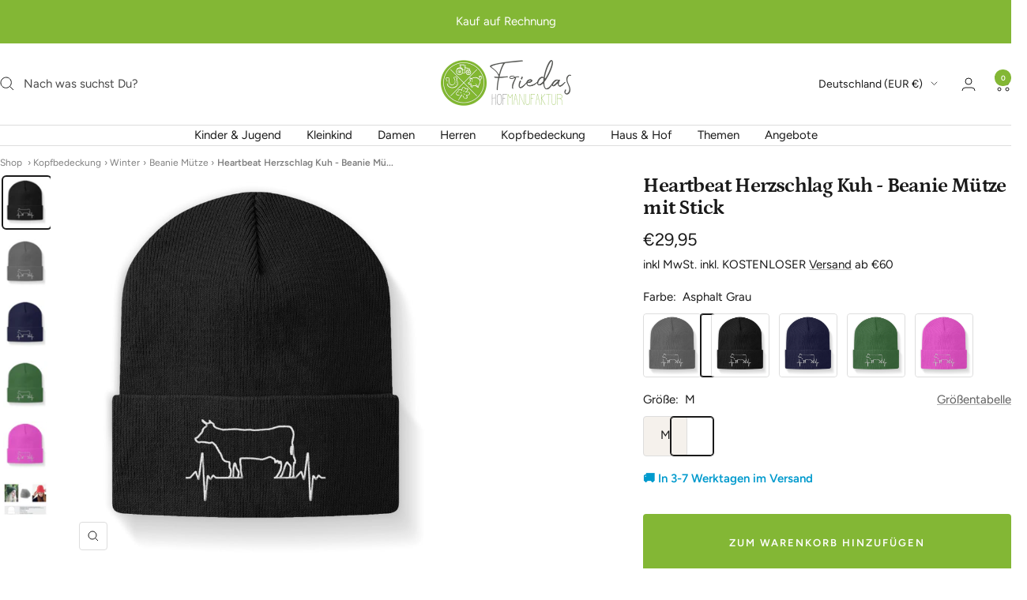

--- FILE ---
content_type: text/html; charset=utf-8
request_url: https://friedas-laden.de/products/heartbeat-kuh-beanie-3
body_size: 98762
content:
<!doctype html><html class="no-js" lang="de" dir="ltr">
  <head>



 <!-- Schema Suche Google Anzeige -->
<script type="application/ld+json">
{
  "@context": "https://schema.org/",
  "@type": "WebSite",
  "name": "Friedas Hofmanufaktur",
  "url": "https://friedas-laden.de/",
  "potentialAction": {
    "@type": "SearchAction",
    "target": "https://friedas-laden.de/search?q={search_term_string}",
    "query-input": "required name=search_term_string"
  }
}
</script>



    
    <!-- Google Tag Manager -->
<script>(function(w,d,s,l,i){w[l]=w[l]||[];w[l].push({'gtm.start':
new Date().getTime(),event:'gtm.js'});var f=d.getElementsByTagName(s)[0],
j=d.createElement(s),dl=l!='dataLayer'?'&l='+l:'';j.async=true;j.src=
'https://www.googletagmanager.com/gtm.js?id='+i+dl;f.parentNode.insertBefore(j,f);
})(window,document,'script','dataLayer','GTM-K2VZ445C');</script>
<!-- End Google Tag Manager -->



   
   
    <meta charset="utf-8">
    <meta name="viewport" content="width=device-width, initial-scale=1.0, height=device-height, minimum-scale=1.0, maximum-scale=1.0">
    <meta name="theme-color" content="#ffffff">
    <title>Heartbeat Kuh | Beanie with Embroidery - Dorfkind Landwirt Shop</title><meta name="description" content="Heartbeat Kuh | Beanie with Embroidery - In vielen Größen vorrätig ✓ Jetzt Beanie with Embroidery Heartbeat Kuh bei Friedas Hofmanufaktur online bestellen ✓ schneller Versand! ✓ günstige Preise! ✓"><link rel="canonical" href="https://friedas-laden.de/products/heartbeat-kuh-beanie-3"><link rel="shortcut icon" href="//friedas-laden.de/cdn/shop/files/Logo_friedas_hofmanufaktur_kreis_96x96.png?v=1684433674" type="image/png"><link rel="preconnect" href="https://cdn.shopify.com">
    <link rel="dns-prefetch" href="https://productreviews.shopifycdn.com">
    <link rel="dns-prefetch" href="https://www.google-analytics.com"><link rel="preconnect" href="https://fonts.shopifycdn.com" crossorigin><link rel="preload" as="style" href="//friedas-laden.de/cdn/shop/t/31/assets/theme.css?v=83355171345397616911764658495">
    <link href="//friedas-laden.de/cdn/shop/t/31/assets/alex-custom.css?v=55803228040539244451730374360" rel="stylesheet" type="text/css" media="all" />
    
    <link rel="preload" as="script" href="//friedas-laden.de/cdn/shop/t/31/assets/vendor.js?v=32643890569905814191727246262">
    <link rel="preload" as="script" href="//friedas-laden.de/cdn/shop/t/31/assets/theme.js?v=150922287799466870931727246262"><link rel="preload" as="fetch" href="/products/heartbeat-kuh-beanie-3.js" crossorigin><link rel="preload" as="script" href="//friedas-laden.de/cdn/shop/t/31/assets/flickity.js?v=176646718982628074891727246262"><meta property="og:type" content="product">
  <meta property="og:title" content="Heartbeat Herzschlag Kuh  - Beanie Mütze mit Stick">
  <meta property="product:price:amount" content="29,95">
  <meta property="product:price:currency" content="EUR"><meta property="og:image" content="http://friedas-laden.de/cdn/shop/products/Q5Ziz5WYJT5kJkwq_33b411db-bbe0-4857-b315-c2f9175a20aa.jpg?v=1698472388">
  <meta property="og:image:secure_url" content="https://friedas-laden.de/cdn/shop/products/Q5Ziz5WYJT5kJkwq_33b411db-bbe0-4857-b315-c2f9175a20aa.jpg?v=1698472388">
  <meta property="og:image:width" content="1100">
  <meta property="og:image:height" content="1200"><meta property="og:description" content="Heartbeat Kuh | Beanie with Embroidery - In vielen Größen vorrätig ✓ Jetzt Beanie with Embroidery Heartbeat Kuh bei Friedas Hofmanufaktur online bestellen ✓ schneller Versand! ✓ günstige Preise! ✓"><meta property="og:url" content="https://friedas-laden.de/products/heartbeat-kuh-beanie-3">
<meta property="og:site_name" content="Friedas Hofmanufaktur"><meta name="twitter:card" content="summary"><meta name="twitter:title" content="Heartbeat Herzschlag Kuh  - Beanie Mütze mit Stick">
  <meta name="twitter:description" content="Unsere  Heartbeat Herzschlag Kuh  - Beanie Mütze mit Stick  ist ein Must-Have-Accessoire für alle, die das Landleben lieben und viel draußen aktiv sind. Mit dieser trendigen und funktionalen Mütze bist du bestens gerüstet, um selbst an kühlen Tagen warm und gemütlich zu bleiben.                  Material: 100% Acryl          Verarbeitung: Doppellagig          Extras: Weicher Polyacryl-Griff + Farbenvielfalt          Einheitsgröße       "><meta name="twitter:image" content="https://friedas-laden.de/cdn/shop/products/Q5Ziz5WYJT5kJkwq_33b411db-bbe0-4857-b315-c2f9175a20aa_1200x1200_crop_center.jpg?v=1698472388">
  <meta name="twitter:image:alt" content="Schwarz-16">
    
  <script type="application/ld+json">
  {
    "@context": "https://schema.org",
    "@type": "Product",
    "productID": 8454906052946,
    "offers": [{
          "@type": "Offer",
          "name": "Asphalt Grau \/ M",
          "availability":"https://schema.org/InStock",
          "price": 29.95,
          "priceCurrency": "EUR",
          "priceValidUntil": "2026-02-03","sku": "DR2EA07Q30_CB45__M__6239",
          "url": "/products/heartbeat-kuh-beanie-3?variant=46630977732946"
        },
{
          "@type": "Offer",
          "name": "Schwarz \/ M",
          "availability":"https://schema.org/InStock",
          "price": 29.95,
          "priceCurrency": "EUR",
          "priceValidUntil": "2026-02-03","sku": "DR2EA07Q30_CB45__M__16",
          "url": "/products/heartbeat-kuh-beanie-3?variant=46630977765714"
        },
{
          "@type": "Offer",
          "name": "Navy \/ M",
          "availability":"https://schema.org/InStock",
          "price": 29.95,
          "priceCurrency": "EUR",
          "priceValidUntil": "2026-02-03","sku": "DR2EA07Q30_CB45__M__198",
          "url": "/products/heartbeat-kuh-beanie-3?variant=46630977798482"
        },
{
          "@type": "Offer",
          "name": "Moss Green \/ M",
          "availability":"https://schema.org/InStock",
          "price": 29.95,
          "priceCurrency": "EUR",
          "priceValidUntil": "2026-02-03","sku": "DR2EA07Q30_CB45__M__1670",
          "url": "/products/heartbeat-kuh-beanie-3?variant=46630977831250"
        },
{
          "@type": "Offer",
          "name": "Fuchsia \/ M",
          "availability":"https://schema.org/InStock",
          "price": 29.95,
          "priceCurrency": "EUR",
          "priceValidUntil": "2026-02-03","sku": "DR2EA07Q30_CB45__M__712",
          "url": "/products/heartbeat-kuh-beanie-3?variant=46630977864018"
        }
],"aggregateRating": {
        "@type": "AggregateRating",
        "ratingValue": "5.0",
        "reviewCount": "4",
        "worstRating": "1.0",
        "bestRating": "5.0"
      },"brand": {
      "@type": "Brand",
      "name": "Shirtee"
    },
    "name": "Heartbeat Herzschlag Kuh  - Beanie Mütze mit Stick",
    "description": "Unsere  Heartbeat Herzschlag Kuh  - Beanie Mütze mit Stick  ist ein Must-Have-Accessoire für alle, die das Landleben lieben und viel draußen aktiv sind. Mit dieser trendigen und funktionalen Mütze bist du bestens gerüstet, um selbst an kühlen Tagen warm und gemütlich zu bleiben.                  Material: 100% Acryl          Verarbeitung: Doppellagig          Extras: Weicher Polyacryl-Griff + Farbenvielfalt          Einheitsgröße       ",
    "category": "Mütze mit Stickerei",
    "url": "/products/heartbeat-kuh-beanie-3",
    "sku": "DR2EA07Q30_CB45__M__6239",
    "image": {
      "@type": "ImageObject",
      "url": "https://friedas-laden.de/cdn/shop/products/Q5Ziz5WYJT5kJkwq_33b411db-bbe0-4857-b315-c2f9175a20aa.jpg?v=1698472388&width=1024",
      "image": "https://friedas-laden.de/cdn/shop/products/Q5Ziz5WYJT5kJkwq_33b411db-bbe0-4857-b315-c2f9175a20aa.jpg?v=1698472388&width=1024",
      "name": "Schwarz-16",
      "width": "1024",
      "height": "1024"
    }
  }
  </script>



  <script type="application/ld+json">
  {
    "@context": "https://schema.org",
    "@type": "BreadcrumbList",
  "itemListElement": [{
      "@type": "ListItem",
      "position": 1,
      "name": "Start",
      "item": "https://friedas-laden.de"
    },{
          "@type": "ListItem",
          "position": 2,
          "name": "Heartbeat Herzschlag Kuh  - Beanie Mütze mit Stick",
          "item": "https://friedas-laden.de/products/heartbeat-kuh-beanie-3"
        }]
  }
  </script>


    <link rel="preload" href="//friedas-laden.de/cdn/fonts/petrona/petrona_n7.8f0b6938e4c6f57dca1d71c2d799a3a6be96af37.woff2" as="font" type="font/woff2" crossorigin><link rel="preload" href="//friedas-laden.de/cdn/fonts/figtree/figtree_n4.3c0838aba1701047e60be6a99a1b0a40ce9b8419.woff2" as="font" type="font/woff2" crossorigin><style>
  /* Typography (heading) */
  @font-face {
  font-family: Petrona;
  font-weight: 700;
  font-style: normal;
  font-display: swap;
  src: url("//friedas-laden.de/cdn/fonts/petrona/petrona_n7.8f0b6938e4c6f57dca1d71c2d799a3a6be96af37.woff2") format("woff2"),
       url("//friedas-laden.de/cdn/fonts/petrona/petrona_n7.9d88fb3c3e708e09dfffac76539bc871aceddbeb.woff") format("woff");
}

@font-face {
  font-family: Petrona;
  font-weight: 700;
  font-style: italic;
  font-display: swap;
  src: url("//friedas-laden.de/cdn/fonts/petrona/petrona_i7.675a611e19a4501392d3d73ea4c2ef1a076809f6.woff2") format("woff2"),
       url("//friedas-laden.de/cdn/fonts/petrona/petrona_i7.4a7c01f1737983e5b658690665885c4681dca91f.woff") format("woff");
}

/* Typography (body) */
  @font-face {
  font-family: Figtree;
  font-weight: 400;
  font-style: normal;
  font-display: swap;
  src: url("//friedas-laden.de/cdn/fonts/figtree/figtree_n4.3c0838aba1701047e60be6a99a1b0a40ce9b8419.woff2") format("woff2"),
       url("//friedas-laden.de/cdn/fonts/figtree/figtree_n4.c0575d1db21fc3821f17fd6617d3dee552312137.woff") format("woff");
}

@font-face {
  font-family: Figtree;
  font-weight: 400;
  font-style: italic;
  font-display: swap;
  src: url("//friedas-laden.de/cdn/fonts/figtree/figtree_i4.89f7a4275c064845c304a4cf8a4a586060656db2.woff2") format("woff2"),
       url("//friedas-laden.de/cdn/fonts/figtree/figtree_i4.6f955aaaafc55a22ffc1f32ecf3756859a5ad3e2.woff") format("woff");
}

@font-face {
  font-family: Figtree;
  font-weight: 600;
  font-style: normal;
  font-display: swap;
  src: url("//friedas-laden.de/cdn/fonts/figtree/figtree_n6.9d1ea52bb49a0a86cfd1b0383d00f83d3fcc14de.woff2") format("woff2"),
       url("//friedas-laden.de/cdn/fonts/figtree/figtree_n6.f0fcdea525a0e47b2ae4ab645832a8e8a96d31d3.woff") format("woff");
}

@font-face {
  font-family: Figtree;
  font-weight: 600;
  font-style: italic;
  font-display: swap;
  src: url("//friedas-laden.de/cdn/fonts/figtree/figtree_i6.702baae75738b446cfbed6ac0d60cab7b21e61ba.woff2") format("woff2"),
       url("//friedas-laden.de/cdn/fonts/figtree/figtree_i6.6b8dc40d16c9905d29525156e284509f871ce8f9.woff") format("woff");
}

:root {--heading-color: 26, 26, 26;
    --text-color: 26, 26, 26;
    --background: 255, 255, 255;
    --secondary-background: 245, 241, 236;
    --border-color: 221, 221, 221;
    --border-color-darker: 163, 163, 163;
    --success-color: 46, 158, 123;
    --success-background: 213, 236, 229;
    --error-color: 222, 42, 42;
    --error-background: 253, 240, 240;
    --primary-button-background: 131, 183, 53;
    --primary-button-text-color: 255, 255, 255;
    --secondary-button-background: 131, 183, 53;
    --secondary-button-text-color: 255, 255, 255;
    --product-star-rating: 246, 164, 41;
    --product-on-sale-accent: 145, 59, 89;
    --product-sold-out-accent: 111, 113, 155;
    --product-custom-label-background: 230, 122, 0;
    --product-custom-label-text-color: 255, 255, 255;
    --product-custom-label-2-background: 243, 229, 182;
    --product-custom-label-2-text-color: 0, 0, 0;
    --product-low-stock-text-color: 222, 42, 42;
    --product-in-stock-text-color: 46, 158, 123;
    --loading-bar-background: 26, 26, 26;

    /* We duplicate some "base" colors as root colors, which is useful to use on drawer elements or popover without. Those should not be overridden to avoid issues */
    --root-heading-color: 26, 26, 26;
    --root-text-color: 26, 26, 26;
    --root-background: 255, 255, 255;
    --root-border-color: 221, 221, 221;
    --root-primary-button-background: 131, 183, 53;
    --root-primary-button-text-color: 255, 255, 255;

    --base-font-size: 15px;
    --heading-font-family: Petrona, serif;
    --heading-font-weight: 700;
    --heading-font-style: normal;
    --heading-text-transform: normal;
    --text-font-family: Figtree, sans-serif;
    --text-font-weight: 400;
    --text-font-style: normal;
    --text-font-bold-weight: 600;

    /* Typography (font size) */
    --heading-xxsmall-font-size: 11px;
    --heading-xsmall-font-size: 11px;
    --heading-small-font-size: 12px;
    --heading-large-font-size: 36px;
    --heading-h1-font-size: 36px;
    --heading-h2-font-size: 30px;
    --heading-h3-font-size: 26px;
    --heading-h4-font-size: 24px;
    --heading-h5-font-size: 20px;
    --heading-h6-font-size: 16px;

    /* Control the look and feel of the theme by changing radius of various elements */
    --button-border-radius: 4px;
    --block-border-radius: 16px;
    --block-border-radius-reduced: 8px;
    --color-swatch-border-radius: 100%;

    /* Button size */
    --button-height: 48px;
    --button-small-height: 40px;

    /* Form related */
    --form-input-field-height: 48px;
    --form-input-gap: 16px;
    --form-submit-margin: 24px;

    /* Product listing related variables */
    --product-list-block-spacing: 32px;

    /* Video related */
    --play-button-background: 255, 255, 255;
    --play-button-arrow: 26, 26, 26;

    /* RTL support */
    --transform-logical-flip: 1;
    --transform-origin-start: left;
    --transform-origin-end: right;

    /* Other */
    --zoom-cursor-svg-url: url(//friedas-laden.de/cdn/shop/t/31/assets/zoom-cursor.svg?v=18828542409973290221727246262);
    --arrow-right-svg-url: url(//friedas-laden.de/cdn/shop/t/31/assets/arrow-right.svg?v=175995494085481494471727246262);
    --arrow-left-svg-url: url(//friedas-laden.de/cdn/shop/t/31/assets/arrow-left.svg?v=168255499564773084761727246262);

    /* Some useful variables that we can reuse in our CSS. Some explanation are needed for some of them:
       - container-max-width-minus-gutters: represents the container max width without the edge gutters
       - container-outer-width: considering the screen width, represent all the space outside the container
       - container-outer-margin: same as container-outer-width but get set to 0 inside a container
       - container-inner-width: the effective space inside the container (minus gutters)
       - grid-column-width: represents the width of a single column of the grid
       - vertical-breather: this is a variable that defines the global "spacing" between sections, and inside the section
                            to create some "breath" and minimum spacing
     */
    --container-max-width: 1600px;
    --container-gutter: 24px;
    --container-max-width-minus-gutters: calc(var(--container-max-width) - (var(--container-gutter)) * 2);
    --container-outer-width: max(calc((100vw - var(--container-max-width-minus-gutters)) / 2), var(--container-gutter));
    --container-outer-margin: var(--container-outer-width);
    --container-inner-width: calc(100vw - var(--container-outer-width) * 2);

    --grid-column-count: 10;
    --grid-gap: 24px;
    --grid-column-width: calc((100vw - var(--container-outer-width) * 2 - var(--grid-gap) * (var(--grid-column-count) - 1)) / var(--grid-column-count));

    --vertical-breather: 36px;
    --vertical-breather-tight: 36px;

    /* Shopify related variables */
    --payment-terms-background-color: #ffffff;
  }

  @media screen and (min-width: 741px) {
    :root {
      --container-gutter: 40px;
      --grid-column-count: 20;
      --vertical-breather: 48px;
      --vertical-breather-tight: 48px;

      /* Typography (font size) */
      --heading-xsmall-font-size: 12px;
      --heading-small-font-size: 13px;
      --heading-large-font-size: 52px;
      --heading-h1-font-size: 48px;
      --heading-h2-font-size: 38px;
      --heading-h3-font-size: 32px;
      --heading-h4-font-size: 24px;
      --heading-h5-font-size: 20px;
      --heading-h6-font-size: 18px;

      /* Form related */
      --form-input-field-height: 52px;
      --form-submit-margin: 32px;

      /* Button size */
      --button-height: 52px;
      --button-small-height: 44px;
    }
  }

  @media screen and (min-width: 1200px) {
    :root {
      --vertical-breather: 64px;
      --vertical-breather-tight: 48px;
      --product-list-block-spacing: 48px;

      /* Typography */
      --heading-large-font-size: 64px;
      --heading-h1-font-size: 56px;
      --heading-h2-font-size: 48px;
      --heading-h3-font-size: 36px;
      --heading-h4-font-size: 30px;
      --heading-h5-font-size: 24px;
      --heading-h6-font-size: 18px;
    }
  }

  @media screen and (min-width: 1600px) {
    :root {
      --vertical-breather: 64px;
      --vertical-breather-tight: 48px;
    }
  }
</style>
    <script>
  // This allows to expose several variables to the global scope, to be used in scripts
  window.themeVariables = {
    settings: {
      direction: "ltr",
      pageType: "product",
      cartCount: 0,
      moneyFormat: "€{{amount_with_comma_separator}}",
      moneyWithCurrencyFormat: "€{{amount_with_comma_separator}} EUR",
      showVendor: false,
      discountMode: "percentage",
      currencyCodeEnabled: false,
      cartType: "drawer",
      cartCurrency: "EUR",
      mobileZoomFactor: 2.5
    },

    routes: {
      host: "friedas-laden.de",
      rootUrl: "\/",
      rootUrlWithoutSlash: '',
      cartUrl: "\/cart",
      cartAddUrl: "\/cart\/add",
      cartChangeUrl: "\/cart\/change",
      searchUrl: "\/search",
      predictiveSearchUrl: "\/search\/suggest",
      productRecommendationsUrl: "\/recommendations\/products"
    },

    strings: {
      accessibilityDelete: "Löschen",
      accessibilityClose: "Schließen",
      collectionSoldOut: "Ausverkauft",
      collectionDiscount: "Spare @savings@",
      productSalePrice: "Angebotspreis",
      productRegularPrice: "Regulärer Preis",
      productFormUnavailable: "Nicht verfügbar",
      productFormSoldOut: "Ausverkauft",
      productFormPreOrder: "Vorbestellen",
      productFormAddToCart: "Zum Warenkorb hinzufügen",
      searchNoResults: "Es konnten keine Ergebnisse gefunden werden.",
      searchNewSearch: "Neue Suche",
      searchProducts: "Produkte",
      searchArticles: "Blogbeiträge",
      searchPages: "Seiten",
      searchCollections: "Kategorien",
      cartViewCart: "Warenkorb ansehen",
      cartItemAdded: "Produkt zum Warenkorb hinzugefügt!",
      cartItemAddedShort: "Zum Warenkorb hinzugefügt!",
      cartAddOrderNote: "Notiz hinzufügen",
      cartEditOrderNote: "Notiz bearbeiten",
      shippingEstimatorNoResults: "Entschuldige, diesen Artikel liefern wir leider nicht an deine Adresse.",
      shippingEstimatorOneResult: "Es gibt eine Versandklasse für Deine Adresse:",
      shippingEstimatorMultipleResults: "Es gibt mehrere Versandklassen für Deine Adresse:",
      shippingEstimatorError: "Ein oder mehrere Fehler sind beim Abrufen der Versandklassen aufgetreten:"
    },

    libs: {
      flickity: "\/\/friedas-laden.de\/cdn\/shop\/t\/31\/assets\/flickity.js?v=176646718982628074891727246262",
      photoswipe: "\/\/friedas-laden.de\/cdn\/shop\/t\/31\/assets\/photoswipe.js?v=132268647426145925301727246262",
      qrCode: "\/\/friedas-laden.de\/cdn\/shopifycloud\/storefront\/assets\/themes_support\/vendor\/qrcode-3f2b403b.js"
    },

    breakpoints: {
      phone: 'screen and (max-width: 740px)',
      tablet: 'screen and (min-width: 741px) and (max-width: 999px)',
      tabletAndUp: 'screen and (min-width: 741px)',
      pocket: 'screen and (max-width: 999px)',
      lap: 'screen and (min-width: 1000px) and (max-width: 1199px)',
      lapAndUp: 'screen and (min-width: 1000px)',
      desktop: 'screen and (min-width: 1200px)',
      wide: 'screen and (min-width: 1400px)'
    }
  };

  window.addEventListener('pageshow', async () => {
    const cartContent = await (await fetch(`${window.themeVariables.routes.cartUrl}.js`, {cache: 'reload'})).json();
    document.documentElement.dispatchEvent(new CustomEvent('cart:refresh', {detail: {cart: cartContent}}));
  });

  if ('noModule' in HTMLScriptElement.prototype) {
    // Old browsers (like IE) that does not support module will be considered as if not executing JS at all
    document.documentElement.className = document.documentElement.className.replace('no-js', 'js');

    requestAnimationFrame(() => {
      const viewportHeight = (window.visualViewport ? window.visualViewport.height : document.documentElement.clientHeight);
      document.documentElement.style.setProperty('--window-height',viewportHeight + 'px');
    });
  }// We save the product ID in local storage to be eventually used for recently viewed section
    try {
      const items = JSON.parse(localStorage.getItem('theme:recently-viewed-products') || '[]');

      // We check if the current product already exists, and if it does not, we add it at the start
      if (!items.includes(8454906052946)) {
        items.unshift(8454906052946);
      }

      localStorage.setItem('theme:recently-viewed-products', JSON.stringify(items.slice(0, 20)));
    } catch (e) {
      // Safari in private mode does not allow setting item, we silently fail
    }</script>
    <link rel="stylesheet" href="//friedas-laden.de/cdn/shop/t/31/assets/theme.css?v=83355171345397616911764658495">
    <script src="//friedas-laden.de/cdn/shop/t/31/assets/vendor.js?v=32643890569905814191727246262" defer></script>
    <script src="//friedas-laden.de/cdn/shop/t/31/assets/theme.js?v=150922287799466870931727246262" defer></script>
    <script src="//friedas-laden.de/cdn/shop/t/31/assets/custom.js?v=167639537848865775061727246262" defer></script>
    <script>window.performance && window.performance.mark && window.performance.mark('shopify.content_for_header.start');</script><meta name="facebook-domain-verification" content="vapk0cshpivuxmmbtj0f1yzk6wy4g3">
<meta name="google-site-verification" content="R7PNccqKx84LCgZzmwDNCzl0gN79oxYk4zRjwUzxYPM">
<meta id="shopify-digital-wallet" name="shopify-digital-wallet" content="/75693130066/digital_wallets/dialog">
<meta name="shopify-checkout-api-token" content="d9051ef649d378a1c4c98d917f827f81">
<meta id="in-context-paypal-metadata" data-shop-id="75693130066" data-venmo-supported="false" data-environment="production" data-locale="de_DE" data-paypal-v4="true" data-currency="EUR">
<link rel="alternate" type="application/json+oembed" href="https://friedas-laden.de/products/heartbeat-kuh-beanie-3.oembed">
<script async="async" src="/checkouts/internal/preloads.js?locale=de-DE"></script>
<link rel="preconnect" href="https://shop.app" crossorigin="anonymous">
<script async="async" src="https://shop.app/checkouts/internal/preloads.js?locale=de-DE&shop_id=75693130066" crossorigin="anonymous"></script>
<script id="apple-pay-shop-capabilities" type="application/json">{"shopId":75693130066,"countryCode":"DE","currencyCode":"EUR","merchantCapabilities":["supports3DS"],"merchantId":"gid:\/\/shopify\/Shop\/75693130066","merchantName":"Friedas Hofmanufaktur","requiredBillingContactFields":["postalAddress","email"],"requiredShippingContactFields":["postalAddress","email"],"shippingType":"shipping","supportedNetworks":["visa","maestro","masterCard","amex"],"total":{"type":"pending","label":"Friedas Hofmanufaktur","amount":"1.00"},"shopifyPaymentsEnabled":true,"supportsSubscriptions":true}</script>
<script id="shopify-features" type="application/json">{"accessToken":"d9051ef649d378a1c4c98d917f827f81","betas":["rich-media-storefront-analytics"],"domain":"friedas-laden.de","predictiveSearch":true,"shopId":75693130066,"locale":"de"}</script>
<script>var Shopify = Shopify || {};
Shopify.shop = "3beb03.myshopify.com";
Shopify.locale = "de";
Shopify.currency = {"active":"EUR","rate":"1.0"};
Shopify.country = "DE";
Shopify.theme = {"name":"Focal Live Version","id":172633194834,"schema_name":"Focal","schema_version":"10.3.1","theme_store_id":714,"role":"main"};
Shopify.theme.handle = "null";
Shopify.theme.style = {"id":null,"handle":null};
Shopify.cdnHost = "friedas-laden.de/cdn";
Shopify.routes = Shopify.routes || {};
Shopify.routes.root = "/";</script>
<script type="module">!function(o){(o.Shopify=o.Shopify||{}).modules=!0}(window);</script>
<script>!function(o){function n(){var o=[];function n(){o.push(Array.prototype.slice.apply(arguments))}return n.q=o,n}var t=o.Shopify=o.Shopify||{};t.loadFeatures=n(),t.autoloadFeatures=n()}(window);</script>
<script>
  window.ShopifyPay = window.ShopifyPay || {};
  window.ShopifyPay.apiHost = "shop.app\/pay";
  window.ShopifyPay.redirectState = null;
</script>
<script id="shop-js-analytics" type="application/json">{"pageType":"product"}</script>
<script defer="defer" async type="module" src="//friedas-laden.de/cdn/shopifycloud/shop-js/modules/v2/client.init-shop-cart-sync_e98Ab_XN.de.esm.js"></script>
<script defer="defer" async type="module" src="//friedas-laden.de/cdn/shopifycloud/shop-js/modules/v2/chunk.common_Pcw9EP95.esm.js"></script>
<script defer="defer" async type="module" src="//friedas-laden.de/cdn/shopifycloud/shop-js/modules/v2/chunk.modal_CzmY4ZhL.esm.js"></script>
<script type="module">
  await import("//friedas-laden.de/cdn/shopifycloud/shop-js/modules/v2/client.init-shop-cart-sync_e98Ab_XN.de.esm.js");
await import("//friedas-laden.de/cdn/shopifycloud/shop-js/modules/v2/chunk.common_Pcw9EP95.esm.js");
await import("//friedas-laden.de/cdn/shopifycloud/shop-js/modules/v2/chunk.modal_CzmY4ZhL.esm.js");

  window.Shopify.SignInWithShop?.initShopCartSync?.({"fedCMEnabled":true,"windoidEnabled":true});

</script>
<script>
  window.Shopify = window.Shopify || {};
  if (!window.Shopify.featureAssets) window.Shopify.featureAssets = {};
  window.Shopify.featureAssets['shop-js'] = {"shop-cart-sync":["modules/v2/client.shop-cart-sync_DazCVyJ3.de.esm.js","modules/v2/chunk.common_Pcw9EP95.esm.js","modules/v2/chunk.modal_CzmY4ZhL.esm.js"],"init-fed-cm":["modules/v2/client.init-fed-cm_D0AulfmK.de.esm.js","modules/v2/chunk.common_Pcw9EP95.esm.js","modules/v2/chunk.modal_CzmY4ZhL.esm.js"],"shop-cash-offers":["modules/v2/client.shop-cash-offers_BISyWFEA.de.esm.js","modules/v2/chunk.common_Pcw9EP95.esm.js","modules/v2/chunk.modal_CzmY4ZhL.esm.js"],"shop-login-button":["modules/v2/client.shop-login-button_D_c1vx_E.de.esm.js","modules/v2/chunk.common_Pcw9EP95.esm.js","modules/v2/chunk.modal_CzmY4ZhL.esm.js"],"pay-button":["modules/v2/client.pay-button_CHADzJ4g.de.esm.js","modules/v2/chunk.common_Pcw9EP95.esm.js","modules/v2/chunk.modal_CzmY4ZhL.esm.js"],"shop-button":["modules/v2/client.shop-button_CQnD2U3v.de.esm.js","modules/v2/chunk.common_Pcw9EP95.esm.js","modules/v2/chunk.modal_CzmY4ZhL.esm.js"],"avatar":["modules/v2/client.avatar_BTnouDA3.de.esm.js"],"init-windoid":["modules/v2/client.init-windoid_CmA0-hrC.de.esm.js","modules/v2/chunk.common_Pcw9EP95.esm.js","modules/v2/chunk.modal_CzmY4ZhL.esm.js"],"init-shop-for-new-customer-accounts":["modules/v2/client.init-shop-for-new-customer-accounts_BCzC_Mib.de.esm.js","modules/v2/client.shop-login-button_D_c1vx_E.de.esm.js","modules/v2/chunk.common_Pcw9EP95.esm.js","modules/v2/chunk.modal_CzmY4ZhL.esm.js"],"init-shop-email-lookup-coordinator":["modules/v2/client.init-shop-email-lookup-coordinator_DYzOit4u.de.esm.js","modules/v2/chunk.common_Pcw9EP95.esm.js","modules/v2/chunk.modal_CzmY4ZhL.esm.js"],"init-shop-cart-sync":["modules/v2/client.init-shop-cart-sync_e98Ab_XN.de.esm.js","modules/v2/chunk.common_Pcw9EP95.esm.js","modules/v2/chunk.modal_CzmY4ZhL.esm.js"],"shop-toast-manager":["modules/v2/client.shop-toast-manager_Bc-1elH8.de.esm.js","modules/v2/chunk.common_Pcw9EP95.esm.js","modules/v2/chunk.modal_CzmY4ZhL.esm.js"],"init-customer-accounts":["modules/v2/client.init-customer-accounts_CqlRHmZs.de.esm.js","modules/v2/client.shop-login-button_D_c1vx_E.de.esm.js","modules/v2/chunk.common_Pcw9EP95.esm.js","modules/v2/chunk.modal_CzmY4ZhL.esm.js"],"init-customer-accounts-sign-up":["modules/v2/client.init-customer-accounts-sign-up_DZmBw6yB.de.esm.js","modules/v2/client.shop-login-button_D_c1vx_E.de.esm.js","modules/v2/chunk.common_Pcw9EP95.esm.js","modules/v2/chunk.modal_CzmY4ZhL.esm.js"],"shop-follow-button":["modules/v2/client.shop-follow-button_Cx-w7rSq.de.esm.js","modules/v2/chunk.common_Pcw9EP95.esm.js","modules/v2/chunk.modal_CzmY4ZhL.esm.js"],"checkout-modal":["modules/v2/client.checkout-modal_Djjmh8qM.de.esm.js","modules/v2/chunk.common_Pcw9EP95.esm.js","modules/v2/chunk.modal_CzmY4ZhL.esm.js"],"shop-login":["modules/v2/client.shop-login_DMZMgoZf.de.esm.js","modules/v2/chunk.common_Pcw9EP95.esm.js","modules/v2/chunk.modal_CzmY4ZhL.esm.js"],"lead-capture":["modules/v2/client.lead-capture_SqejaEd8.de.esm.js","modules/v2/chunk.common_Pcw9EP95.esm.js","modules/v2/chunk.modal_CzmY4ZhL.esm.js"],"payment-terms":["modules/v2/client.payment-terms_DUeEqFTJ.de.esm.js","modules/v2/chunk.common_Pcw9EP95.esm.js","modules/v2/chunk.modal_CzmY4ZhL.esm.js"]};
</script>
<script>(function() {
  var isLoaded = false;
  function asyncLoad() {
    if (isLoaded) return;
    isLoaded = true;
    var urls = ["https:\/\/shy.elfsight.com\/p\/platform.js?shop=3beb03.myshopify.com","https:\/\/loox.io\/widget\/n5QubdX6WK\/loox.1700941599704.js?shop=3beb03.myshopify.com","https:\/\/cdn.hextom.com\/js\/eventpromotionbar.js?shop=3beb03.myshopify.com"];
    for (var i = 0; i < urls.length; i++) {
      var s = document.createElement('script');
      s.type = 'text/javascript';
      s.async = true;
      s.src = urls[i];
      var x = document.getElementsByTagName('script')[0];
      x.parentNode.insertBefore(s, x);
    }
  };
  if(window.attachEvent) {
    window.attachEvent('onload', asyncLoad);
  } else {
    window.addEventListener('load', asyncLoad, false);
  }
})();</script>
<script id="__st">var __st={"a":75693130066,"offset":3600,"reqid":"7d77315b-e309-4514-a5ee-37bd572276ef-1769270825","pageurl":"friedas-laden.de\/products\/heartbeat-kuh-beanie-3","u":"8c1e84f31391","p":"product","rtyp":"product","rid":8454906052946};</script>
<script>window.ShopifyPaypalV4VisibilityTracking = true;</script>
<script id="captcha-bootstrap">!function(){'use strict';const t='contact',e='account',n='new_comment',o=[[t,t],['blogs',n],['comments',n],[t,'customer']],c=[[e,'customer_login'],[e,'guest_login'],[e,'recover_customer_password'],[e,'create_customer']],r=t=>t.map((([t,e])=>`form[action*='/${t}']:not([data-nocaptcha='true']) input[name='form_type'][value='${e}']`)).join(','),a=t=>()=>t?[...document.querySelectorAll(t)].map((t=>t.form)):[];function s(){const t=[...o],e=r(t);return a(e)}const i='password',u='form_key',d=['recaptcha-v3-token','g-recaptcha-response','h-captcha-response',i],f=()=>{try{return window.sessionStorage}catch{return}},m='__shopify_v',_=t=>t.elements[u];function p(t,e,n=!1){try{const o=window.sessionStorage,c=JSON.parse(o.getItem(e)),{data:r}=function(t){const{data:e,action:n}=t;return t[m]||n?{data:e,action:n}:{data:t,action:n}}(c);for(const[e,n]of Object.entries(r))t.elements[e]&&(t.elements[e].value=n);n&&o.removeItem(e)}catch(o){console.error('form repopulation failed',{error:o})}}const l='form_type',E='cptcha';function T(t){t.dataset[E]=!0}const w=window,h=w.document,L='Shopify',v='ce_forms',y='captcha';let A=!1;((t,e)=>{const n=(g='f06e6c50-85a8-45c8-87d0-21a2b65856fe',I='https://cdn.shopify.com/shopifycloud/storefront-forms-hcaptcha/ce_storefront_forms_captcha_hcaptcha.v1.5.2.iife.js',D={infoText:'Durch hCaptcha geschützt',privacyText:'Datenschutz',termsText:'Allgemeine Geschäftsbedingungen'},(t,e,n)=>{const o=w[L][v],c=o.bindForm;if(c)return c(t,g,e,D).then(n);var r;o.q.push([[t,g,e,D],n]),r=I,A||(h.body.append(Object.assign(h.createElement('script'),{id:'captcha-provider',async:!0,src:r})),A=!0)});var g,I,D;w[L]=w[L]||{},w[L][v]=w[L][v]||{},w[L][v].q=[],w[L][y]=w[L][y]||{},w[L][y].protect=function(t,e){n(t,void 0,e),T(t)},Object.freeze(w[L][y]),function(t,e,n,w,h,L){const[v,y,A,g]=function(t,e,n){const i=e?o:[],u=t?c:[],d=[...i,...u],f=r(d),m=r(i),_=r(d.filter((([t,e])=>n.includes(e))));return[a(f),a(m),a(_),s()]}(w,h,L),I=t=>{const e=t.target;return e instanceof HTMLFormElement?e:e&&e.form},D=t=>v().includes(t);t.addEventListener('submit',(t=>{const e=I(t);if(!e)return;const n=D(e)&&!e.dataset.hcaptchaBound&&!e.dataset.recaptchaBound,o=_(e),c=g().includes(e)&&(!o||!o.value);(n||c)&&t.preventDefault(),c&&!n&&(function(t){try{if(!f())return;!function(t){const e=f();if(!e)return;const n=_(t);if(!n)return;const o=n.value;o&&e.removeItem(o)}(t);const e=Array.from(Array(32),(()=>Math.random().toString(36)[2])).join('');!function(t,e){_(t)||t.append(Object.assign(document.createElement('input'),{type:'hidden',name:u})),t.elements[u].value=e}(t,e),function(t,e){const n=f();if(!n)return;const o=[...t.querySelectorAll(`input[type='${i}']`)].map((({name:t})=>t)),c=[...d,...o],r={};for(const[a,s]of new FormData(t).entries())c.includes(a)||(r[a]=s);n.setItem(e,JSON.stringify({[m]:1,action:t.action,data:r}))}(t,e)}catch(e){console.error('failed to persist form',e)}}(e),e.submit())}));const S=(t,e)=>{t&&!t.dataset[E]&&(n(t,e.some((e=>e===t))),T(t))};for(const o of['focusin','change'])t.addEventListener(o,(t=>{const e=I(t);D(e)&&S(e,y())}));const B=e.get('form_key'),M=e.get(l),P=B&&M;t.addEventListener('DOMContentLoaded',(()=>{const t=y();if(P)for(const e of t)e.elements[l].value===M&&p(e,B);[...new Set([...A(),...v().filter((t=>'true'===t.dataset.shopifyCaptcha))])].forEach((e=>S(e,t)))}))}(h,new URLSearchParams(w.location.search),n,t,e,['guest_login'])})(!0,!0)}();</script>
<script integrity="sha256-4kQ18oKyAcykRKYeNunJcIwy7WH5gtpwJnB7kiuLZ1E=" data-source-attribution="shopify.loadfeatures" defer="defer" src="//friedas-laden.de/cdn/shopifycloud/storefront/assets/storefront/load_feature-a0a9edcb.js" crossorigin="anonymous"></script>
<script crossorigin="anonymous" defer="defer" src="//friedas-laden.de/cdn/shopifycloud/storefront/assets/shopify_pay/storefront-65b4c6d7.js?v=20250812"></script>
<script data-source-attribution="shopify.dynamic_checkout.dynamic.init">var Shopify=Shopify||{};Shopify.PaymentButton=Shopify.PaymentButton||{isStorefrontPortableWallets:!0,init:function(){window.Shopify.PaymentButton.init=function(){};var t=document.createElement("script");t.src="https://friedas-laden.de/cdn/shopifycloud/portable-wallets/latest/portable-wallets.de.js",t.type="module",document.head.appendChild(t)}};
</script>
<script data-source-attribution="shopify.dynamic_checkout.buyer_consent">
  function portableWalletsHideBuyerConsent(e){var t=document.getElementById("shopify-buyer-consent"),n=document.getElementById("shopify-subscription-policy-button");t&&n&&(t.classList.add("hidden"),t.setAttribute("aria-hidden","true"),n.removeEventListener("click",e))}function portableWalletsShowBuyerConsent(e){var t=document.getElementById("shopify-buyer-consent"),n=document.getElementById("shopify-subscription-policy-button");t&&n&&(t.classList.remove("hidden"),t.removeAttribute("aria-hidden"),n.addEventListener("click",e))}window.Shopify?.PaymentButton&&(window.Shopify.PaymentButton.hideBuyerConsent=portableWalletsHideBuyerConsent,window.Shopify.PaymentButton.showBuyerConsent=portableWalletsShowBuyerConsent);
</script>
<script data-source-attribution="shopify.dynamic_checkout.cart.bootstrap">document.addEventListener("DOMContentLoaded",(function(){function t(){return document.querySelector("shopify-accelerated-checkout-cart, shopify-accelerated-checkout")}if(t())Shopify.PaymentButton.init();else{new MutationObserver((function(e,n){t()&&(Shopify.PaymentButton.init(),n.disconnect())})).observe(document.body,{childList:!0,subtree:!0})}}));
</script>
<link id="shopify-accelerated-checkout-styles" rel="stylesheet" media="screen" href="https://friedas-laden.de/cdn/shopifycloud/portable-wallets/latest/accelerated-checkout-backwards-compat.css" crossorigin="anonymous">
<style id="shopify-accelerated-checkout-cart">
        #shopify-buyer-consent {
  margin-top: 1em;
  display: inline-block;
  width: 100%;
}

#shopify-buyer-consent.hidden {
  display: none;
}

#shopify-subscription-policy-button {
  background: none;
  border: none;
  padding: 0;
  text-decoration: underline;
  font-size: inherit;
  cursor: pointer;
}

#shopify-subscription-policy-button::before {
  box-shadow: none;
}

      </style>

<script>window.performance && window.performance.mark && window.performance.mark('shopify.content_for_header.end');</script>





<style>
/*ALEX Gruppe: Flex + Zeilenumbruch erzwingen */
div.Compliance-cs-opt-group {
  display: flex !important;
  flex-wrap: wrap !important;
  gap: 12px !important;
}

/* Beide Wrapper müssen JEWEILS eine ganze Zeile einnehmen */
div.Compliance-cs-opt-group-consent,
div.Compliance-cs-opt-group-custom {
  flex: 0 0 100% !important;
  width: 100% !important;
  max-width: none !important;
  min-width: 0 !important;
  grid-column: 1 / -1 !important;   /* falls Parent doch Grid ist */
}

/* Reihenfolge: 1) OK/Ablehnen  2) Einstellungen */
div.Compliance-cs-opt-group-consent { order: 1 !important; }
div.Compliance-cs-opt-group-custom  { order: 2 !important; }

/* Im consent-Wrapper vertikal stapeln */
div.Compliance-cs-opt-group-consent {
  display: flex !important;
  flex-direction: column !important;
  gap: 10px !important;
}

/* Buttons/LInk als Block, volle Breite */
.Compliance-cs-opt-group button,
div.Compliance-cs-opt-group-custom [role="button"],
div.Compliance-cs-opt-group-custom a {
  display: block !important;
  width: 100% !important;
  max-width: none !important;
  margin: 0 !important;
  float: none !important;
  box-sizing: border-box !important;
}

/* Reihenfolge innerhalb consent */
button.Compliance-cs-accept-btn { order: 1 !important; }
button.Compliance-cs-reject-btn { order: 2 !important; }
</style>









  <!-- BEGIN app block: shopify://apps/complianz-gdpr-cookie-consent/blocks/bc-block/e49729f0-d37d-4e24-ac65-e0e2f472ac27 -->

    
    
<link id='complianz-css' rel="stylesheet" href=https://cdn.shopify.com/extensions/019be05e-f673-7a8f-bd4e-ed0da9930f96/gdpr-legal-cookie-75/assets/complainz.css media="print" onload="this.media='all'">
    <style>
        #Compliance-iframe.Compliance-iframe-branded > div.purposes-header,
        #Compliance-iframe.Compliance-iframe-branded > div.cmplc-cmp-header,
        #purposes-container > div.purposes-header,
        #Compliance-cs-banner .Compliance-cs-brand {
            background-color: #ffffff !important;
            color: #000000!important;
        }
        #Compliance-iframe.Compliance-iframe-branded .purposes-header .cmplc-btn-cp ,
        #Compliance-iframe.Compliance-iframe-branded .purposes-header .cmplc-btn-cp:hover,
        #Compliance-iframe.Compliance-iframe-branded .purposes-header .cmplc-btn-back:hover  {
            background-color: #ffffff !important;
            opacity: 1 !important;
        }
        #Compliance-cs-banner .cmplc-toggle .cmplc-toggle-label {
            color: !important;
        }
        #Compliance-iframe.Compliance-iframe-branded .purposes-header .cmplc-btn-cp:hover,
        #Compliance-iframe.Compliance-iframe-branded .purposes-header .cmplc-btn-back:hover {
            background-color: !important;
            color: !important;
        }
        #Compliance-cs-banner #Compliance-cs-title {
            font-size: 14px !important;
        }
        #Compliance-cs-banner .Compliance-cs-content,
        #Compliance-cs-title,
        .cmplc-toggle-checkbox.granular-control-checkbox span {
            background-color: #ffffff !important;
            color: #000000 !important;
            font-size: 14px !important;
        }
        #Compliance-cs-banner .Compliance-cs-close-btn {
            font-size: 14px !important;
            background-color: #ffffff !important;
        }
        #Compliance-cs-banner .Compliance-cs-opt-group {
            color: #ffffff !important;
        }
        #Compliance-cs-banner .Compliance-cs-opt-group button,
        .Compliance-alert button.Compliance-button-cancel {
            background-color: #ffffff!important;
            color: #000000!important;
        }
        #Compliance-cs-banner .Compliance-cs-opt-group button.Compliance-cs-accept-btn,
        #Compliance-cs-banner .Compliance-cs-opt-group button.Compliance-cs-btn-primary,
        .Compliance-alert button.Compliance-button-confirm {
            background-color: #83b735 !important;
            color: #ffffff !important;
        }
        #Compliance-cs-banner .Compliance-cs-opt-group button.Compliance-cs-reject-btn {
            background-color: #83b735!important;
            color: #ffffff!important;
        }

        #Compliance-cs-banner .Compliance-banner-content button {
            cursor: pointer !important;
            color: currentColor !important;
            text-decoration: underline !important;
            border: none !important;
            background-color: transparent !important;
            font-size: 100% !important;
            padding: 0 !important;
        }

        #Compliance-cs-banner .Compliance-cs-opt-group button {
            border-radius: 4px !important;
            padding-block: 10px !important;
        }
        @media (min-width: 640px) {
            #Compliance-cs-banner.Compliance-cs-default-floating:not(.Compliance-cs-top):not(.Compliance-cs-center) .Compliance-cs-container, #Compliance-cs-banner.Compliance-cs-default-floating:not(.Compliance-cs-bottom):not(.Compliance-cs-center) .Compliance-cs-container, #Compliance-cs-banner.Compliance-cs-default-floating.Compliance-cs-center:not(.Compliance-cs-top):not(.Compliance-cs-bottom) .Compliance-cs-container {
                width: 560px !important;
            }
            #Compliance-cs-banner.Compliance-cs-default-floating:not(.Compliance-cs-top):not(.Compliance-cs-center) .Compliance-cs-opt-group, #Compliance-cs-banner.Compliance-cs-default-floating:not(.Compliance-cs-bottom):not(.Compliance-cs-center) .Compliance-cs-opt-group, #Compliance-cs-banner.Compliance-cs-default-floating.Compliance-cs-center:not(.Compliance-cs-top):not(.Compliance-cs-bottom) .Compliance-cs-opt-group {
                flex-direction: row !important;
            }
            #Compliance-cs-banner .Compliance-cs-opt-group button:not(:last-of-type),
            #Compliance-cs-banner .Compliance-cs-opt-group button {
                margin-right: 4px !important;
            }
            #Compliance-cs-banner .Compliance-cs-container .Compliance-cs-brand {
                position: absolute !important;
                inset-block-start: 6px;
            }
        }
        #Compliance-cs-banner.Compliance-cs-default-floating:not(.Compliance-cs-top):not(.Compliance-cs-center) .Compliance-cs-opt-group > div, #Compliance-cs-banner.Compliance-cs-default-floating:not(.Compliance-cs-bottom):not(.Compliance-cs-center) .Compliance-cs-opt-group > div, #Compliance-cs-banner.Compliance-cs-default-floating.Compliance-cs-center:not(.Compliance-cs-top):not(.Compliance-cs-bottom) .Compliance-cs-opt-group > div {
            flex-direction: row-reverse;
            width: 100% !important;
        }

        .Compliance-cs-brand-badge-outer, .Compliance-cs-brand-badge, #Compliance-cs-banner.Compliance-cs-default-floating.Compliance-cs-bottom .Compliance-cs-brand-badge-outer,
        #Compliance-cs-banner.Compliance-cs-default.Compliance-cs-bottom .Compliance-cs-brand-badge-outer,
        #Compliance-cs-banner.Compliance-cs-default:not(.Compliance-cs-left) .Compliance-cs-brand-badge-outer,
        #Compliance-cs-banner.Compliance-cs-default-floating:not(.Compliance-cs-left) .Compliance-cs-brand-badge-outer {
            display: none !important
        }

        #Compliance-cs-banner:not(.Compliance-cs-top):not(.Compliance-cs-bottom) .Compliance-cs-container.Compliance-cs-themed {
            flex-direction: row !important;
        }

        #Compliance-cs-banner #Compliance-cs-title,
        #Compliance-cs-banner #Compliance-cs-custom-title {
            justify-self: center !important;
            font-size: 14px !important;
            font-family: -apple-system,sans-serif !important;
            margin-inline: auto !important;
            width: 55% !important;
            text-align: center;
            font-weight: 600;
            visibility: unset;
        }

        @media (max-width: 640px) {
            #Compliance-cs-banner #Compliance-cs-title,
            #Compliance-cs-banner #Compliance-cs-custom-title {
                display: block;
            }
        }

        #Compliance-cs-banner .Compliance-cs-brand img {
            max-width: 110px !important;
            min-height: 32px !important;
        }
        #Compliance-cs-banner .Compliance-cs-container .Compliance-cs-brand {
            background: none !important;
            padding: 0px !important;
            margin-block-start:10px !important;
            margin-inline-start:16px !important;
        }

        #Compliance-cs-banner .Compliance-cs-opt-group button {
            padding-inline: 4px !important;
        }

    </style>
    
    
    
    

    <script type="text/javascript">
        function loadScript(src) {
            return new Promise((resolve, reject) => {
                const s = document.createElement("script");
                s.src = src;
                s.charset = "UTF-8";
                s.onload = resolve;
                s.onerror = reject;
                document.head.appendChild(s);
            });
        }

        function filterGoogleConsentModeURLs(domainsArray) {
            const googleConsentModeComplianzURls = [
                // 197, # Google Tag Manager:
                {"domain":"s.www.googletagmanager.com", "path":""},
                {"domain":"www.tagmanager.google.com", "path":""},
                {"domain":"www.googletagmanager.com", "path":""},
                {"domain":"googletagmanager.com", "path":""},
                {"domain":"tagassistant.google.com", "path":""},
                {"domain":"tagmanager.google.com", "path":""},

                // 2110, # Google Analytics 4:
                {"domain":"www.analytics.google.com", "path":""},
                {"domain":"www.google-analytics.com", "path":""},
                {"domain":"ssl.google-analytics.com", "path":""},
                {"domain":"google-analytics.com", "path":""},
                {"domain":"analytics.google.com", "path":""},
                {"domain":"region1.google-analytics.com", "path":""},
                {"domain":"region1.analytics.google.com", "path":""},
                {"domain":"*.google-analytics.com", "path":""},
                {"domain":"www.googletagmanager.com", "path":"/gtag/js?id=G"},
                {"domain":"googletagmanager.com", "path":"/gtag/js?id=UA"},
                {"domain":"www.googletagmanager.com", "path":"/gtag/js?id=UA"},
                {"domain":"googletagmanager.com", "path":"/gtag/js?id=G"},

                // 177, # Google Ads conversion tracking:
                {"domain":"googlesyndication.com", "path":""},
                {"domain":"media.admob.com", "path":""},
                {"domain":"gmodules.com", "path":""},
                {"domain":"ad.ytsa.net", "path":""},
                {"domain":"dartmotif.net", "path":""},
                {"domain":"dmtry.com", "path":""},
                {"domain":"go.channelintelligence.com", "path":""},
                {"domain":"googleusercontent.com", "path":""},
                {"domain":"googlevideo.com", "path":""},
                {"domain":"gvt1.com", "path":""},
                {"domain":"links.channelintelligence.com", "path":""},
                {"domain":"obrasilinteirojoga.com.br", "path":""},
                {"domain":"pcdn.tcgmsrv.net", "path":""},
                {"domain":"rdr.tag.channelintelligence.com", "path":""},
                {"domain":"static.googleadsserving.cn", "path":""},
                {"domain":"studioapi.doubleclick.com", "path":""},
                {"domain":"teracent.net", "path":""},
                {"domain":"ttwbs.channelintelligence.com", "path":""},
                {"domain":"wtb.channelintelligence.com", "path":""},
                {"domain":"youknowbest.com", "path":""},
                {"domain":"doubleclick.net", "path":""},
                {"domain":"redirector.gvt1.com", "path":""},

                //116, # Google Ads Remarketing
                {"domain":"googlesyndication.com", "path":""},
                {"domain":"media.admob.com", "path":""},
                {"domain":"gmodules.com", "path":""},
                {"domain":"ad.ytsa.net", "path":""},
                {"domain":"dartmotif.net", "path":""},
                {"domain":"dmtry.com", "path":""},
                {"domain":"go.channelintelligence.com", "path":""},
                {"domain":"googleusercontent.com", "path":""},
                {"domain":"googlevideo.com", "path":""},
                {"domain":"gvt1.com", "path":""},
                {"domain":"links.channelintelligence.com", "path":""},
                {"domain":"obrasilinteirojoga.com.br", "path":""},
                {"domain":"pcdn.tcgmsrv.net", "path":""},
                {"domain":"rdr.tag.channelintelligence.com", "path":""},
                {"domain":"static.googleadsserving.cn", "path":""},
                {"domain":"studioapi.doubleclick.com", "path":""},
                {"domain":"teracent.net", "path":""},
                {"domain":"ttwbs.channelintelligence.com", "path":""},
                {"domain":"wtb.channelintelligence.com", "path":""},
                {"domain":"youknowbest.com", "path":""},
                {"domain":"doubleclick.net", "path":""},
                {"domain":"redirector.gvt1.com", "path":""}
            ];

            if (!Array.isArray(domainsArray)) { 
                return [];
            }

            const blockedPairs = new Map();
            for (const rule of googleConsentModeComplianzURls) {
                if (!blockedPairs.has(rule.domain)) {
                    blockedPairs.set(rule.domain, new Set());
                }
                blockedPairs.get(rule.domain).add(rule.path);
            }

            return domainsArray.filter(item => {
                const paths = blockedPairs.get(item.d);
                return !(paths && paths.has(item.p));
            });
        }

        function setupAutoblockingByDomain() {
            // autoblocking by domain
            const autoblockByDomainArray = [];
            const prefixID = '10000' // to not get mixed with real metis ids
            let cmpBlockerDomains = []
            let cmpCmplcVendorsPurposes = {}
            let counter = 1
            for (const object of autoblockByDomainArray) {
                cmpBlockerDomains.push({
                    d: object.d,
                    p: object.path,
                    v: prefixID + counter,
                });
                counter++;
            }
            
            counter = 1
            for (const object of autoblockByDomainArray) {
                cmpCmplcVendorsPurposes[prefixID + counter] = object?.p ?? '1';
                counter++;
            }

            Object.defineProperty(window, "cmp_cmplc_vendors_purposes", {
                get() {
                    return cmpCmplcVendorsPurposes;
                },
                set(value) {
                    cmpCmplcVendorsPurposes = { ...cmpCmplcVendorsPurposes, ...value };
                }
            });
            const basicGmc = false;


            Object.defineProperty(window, "cmp_importblockerdomains", {
                get() {
                    if (basicGmc) {
                        return filterGoogleConsentModeURLs(cmpBlockerDomains);
                    }
                    return cmpBlockerDomains;
                },
                set(value) {
                    cmpBlockerDomains = [ ...cmpBlockerDomains, ...value ];
                }
            });
        }

        function enforceRejectionRecovery() {
            const base = (window._cmplc = window._cmplc || {});
            const featuresHolder = {};

            function lockFlagOn(holder) {
                const desc = Object.getOwnPropertyDescriptor(holder, 'rejection_recovery');
                if (!desc) {
                    Object.defineProperty(holder, 'rejection_recovery', {
                        get() { return true; },
                        set(_) { /* ignore */ },
                        enumerable: true,
                        configurable: false
                    });
                }
                return holder;
            }

            Object.defineProperty(base, 'csFeatures', {
                configurable: false,
                enumerable: true,
                get() {
                    return featuresHolder;
                },
                set(obj) {
                    if (obj && typeof obj === 'object') {
                        Object.keys(obj).forEach(k => {
                            if (k !== 'rejection_recovery') {
                                featuresHolder[k] = obj[k];
                            }
                        });
                    }
                    // we lock it, it won't try to redefine
                    lockFlagOn(featuresHolder);
                }
            });

            // Ensure an object is exposed even if read early
            if (!('csFeatures' in base)) {
                base.csFeatures = {};
            } else {
                // If someone already set it synchronously, merge and lock now.
                base.csFeatures = base.csFeatures;
            }
        }

        function splitDomains(joinedString) {
            if (!joinedString) {
                return []; // empty string -> empty array
            }
            return joinedString.split(";");
        }

        function setupWhitelist() {
            // Whitelist by domain:
            const whitelistString = "";
            const whitelist_array = [...splitDomains(whitelistString)];
            if (Array.isArray(window?.cmp_block_ignoredomains)) {
                window.cmp_block_ignoredomains = [...whitelist_array, ...window.cmp_block_ignoredomains];
            }
        }

        async function initCompliance() {
            const currentCsConfiguration = {"siteId":4186061,"cookiePolicyIds":{"de":99830176},"banner":{"acceptButtonDisplay":true,"rejectButtonDisplay":true,"customizeButtonDisplay":true,"position":"float-center","backgroundOverlay":true,"fontSize":"14px","content":"","title":"","hideTitle":false,"acceptButtonCaption":"","rejectButtonCaption":"","customizeButtonCaption":"","cookiePolicyLinkCaption":"","privacyWidget":false,"backgroundColor":"#ffffff","textColor":"#000000","acceptButtonColor":"#83b735","acceptButtonCaptionColor":"#ffffff","rejectButtonColor":"#83b735","rejectButtonCaptionColor":"#ffffff","customizeButtonColor":"#ffffff","customizeButtonCaptionColor":"#000000","applyStyles":"false"},"whitelabel":true,"privacyWidget":false};
            const preview_config = {"format_and_position":{"has_background_overlay":true,"position":"float-center"},"text":{"fontsize":"14px","content":{"main":{"de":""},"accept":{"de":"OK"},"reject":{"de":""},"learnMore":{"de":"Einstellungen"},"title":{"de":"Cookies"},"hideTitle":false,"cp_caption":""}},"theme":{"setting_type":2,"standard":{"subtype":"light"},"color":{"selected_color":"Mint","selected_color_style":"neutral"},"custom":{"main":{"background":"#ffffff","text":"#000000"},"acceptButton":{"background":"#83b735","text":"#ffffff"},"rejectButton":{"background":"#83b735","text":"#ffffff"},"learnMoreButton":{"background":"#ffffff","text":"#000000"}},"logo":{"type":0,"add_from_url":{"url":"","brand_header_color":"#ffffff","brand_text_color":"#000000"},"upload":{"src":"data:image\/png;base64,iVBORw0KGgoAAAANSUhEUgAAAPoAAAD6CAYAAACI7Fo9AAAAAXNSR0IArs4c6QAAIABJREFUeF7sXQV8FNf2PjMrcQGCu7skwZ0WWgjeAjVKqVJoqby6AEGqr30tdUHaUlq0xaWGO0kI7m6BuCdr\/\/93ZmezSXazM7ubECj393jQZHb22rn3yHe+I9DtdkvMQPShFnrLKb9qvj6WykazpSaRpjKRpYqZLJVFEoItZA4hiyAQWQJJoEAiSiOLkGMWzCaNRUyzCJQmCnTdbKFrFkG4rhXFS5a8\/OtNBjW5OkpYbLolJulfPAjhXzz2m2ro724Or2wxaWtajJa6ZpO5vmChOkRCbTOZqgkkhBEJwUQUREQ+FgvpRI0AqSZytMIW5z+3kIUsZjITkYHIkkeCmE4WSzoRXRdEukJGukAaOieScNakofNmk\/5SdP8dyTfVZP4LO3tb0MvZokdv6B0o5qU11Gg1zS1Gc2tBQy3MJmpERLVEUQjV+YokagWWX7OZyGyykNnMwkkW+W8LJJmI\/1\/6p7ImWM8F\/lsgQSQSRIFEkUjU4L+lf+P1JqOF8nNN+HeSQHReEIWTgmA5ZDGJB0Wt6Yhvsu+Z\/4zakaPsi28\/VdozcFvQS3uGXbz\/[base64]\/a8cvf+azfrGG+2ft8W9FJesW\/3RuqSUjXtLSbjXWZRuJMsFOHrJwYIEIB8MxnzLXwL3tJNIBZ4rV4krU460PJyTKmCSLsFi\/AH6cS\/3+qzZ98tPQc3eHC3Bb0UFuB\/27v4ZWXm99AIwmCzxXKXRiM00fuJkl2bZyaz8RYXbAVzihsf\/gYcADlQ9c2WAyTQWq0grGyQ0mDHqFG3Pf0KplHxI7cFXfFUlfxgdDSJ+p4depDZMtJstgzU+Yj1cHvl5+LWNrMD63ZzPANw+ul8RNLpRT4ITUbLEUGgFRZB+O3tO\/fuvj1vns\/AbUH3cA4\/2BTR3Jgv3mexWEZodUJLbFgItyEfbnAPX\/4v\/Dhigiz0PiLlZZsQSdgjiMIC0UJLXu8Xc\/5fOCVeGfJtQXdjGqGaZ2fnDRHM9AgR9fMN0moNEO682ze3G9Pp9CO46fW+Grbrc7JMWaJIq00m4UfT9r3roqM51n+7KZyB24KucKLw2PT1beqLon6MxWIe4+OvaYAbOy\/HfOs701TMUWk9Cpvex1\/Dc52fZ94visJcyjPNfzMq7nppfeet9N7bgq5gNWf8Ed5eIwrjTRbhPr9AbUB+jolv79vtBsyAgFtesudzskzXRRLmm4z0zaQBe4\/dgN7cNF95W9BLWKrp6yPuEEV6ngRhiK+\/hoEg8JzfbuVjBqDS+wRoKDfTlEcCLTSZLJ9Nvjs2pnz0rnz14ragO1iP6X916CtYTK\/odOJdolZkAQe8tDw3xqhb4CMwk4Wsf1vwL8bGWv2CzsfAoFpBlKCvgkgi\/1vkf\/Mfh6D58jEjgOf6BmooL8tEgkVYQhbLR2\/eHbOrfPSufPTitqDbrcPUdZF9NBrL6zqd5i5RS7gpylVYDEJstpjIZDGQ2WwksxU+Jwoa0op60ml8Sa\/1J73Gn\/TaANJr\/MhHG8A\/[base64]\/29UQ3JN3644XNMJsEs\/GAyWt6bFBVz6kb1pzx8779a0Gcs61Bb8Le8RaLlCR8\/jSYn48YJOATFYMpj4cYN6acLplC\/GhQWWJ+qBjWhqkGNqVJAXQrxq05+upDysHdYwCHsyVnnKCHjJCWkH6frWacoJfsSZeensvBrRB1pRR\/SQEUqY\/UfKj0EPjfblEkWy8yMPMPH7w86kFIuJq+MO\/GvFPSR0S30bbv6vyCIltd9AzQVcjJMZR4igxpuNOexcMMexo1cJbAR1QxtRbVC21D1kOYU6leTBaWkZjTnU05+KmUbUvl2zc5Poaz8ZMo1ZPAfqOJQyaF6QzvA89ZMdbJYLPx+Sa2XVH+o+j66IPLTBrH24K+vQAE+FclPF0oB+lDSanxL7A\/GlZpzmRIyTtDFlHi6mHaAD4CMvGt8iEHotRqfsrvxLUQanSTwOVnG82QRp77Vb++cMpazG\/51\/zpBn\/5H+yiNaHnXJ0DTFsgrY56lzC4atodNObzhfXVBVDmwIdWrGEn1K3WkmiGtKdivmtMNAQFOzb5ESdnnKSnzLCVnX6DU3MuUmZvIQg57Guq2yQKtBKE\/K7uEnFsu5ZUWc6rBiSf9D8\/DoSf9zRnp7JTTkE7jw3a\/vx7CXolNhYr+talSQD3WMir41+KDylnLzEukK2lH6GzSbjqTvJcSMo7zjc\/v1vqxnV\/qzUKk87PCbHONm4y5wmuTB\/57HHb\/GkF\/a2XbmoF+2ndFnTgGmwpCXhYNwg1bF86zQJ9KVCu0NTWq3J0ahnWmqkFNHTqy8gwZdD3rDAvHlbRDlJB5koUcN3W+KZcsFpNVCK3OMFFDIoElorggez5GSfjZf28x8ThMFjgppT7oRF8+AGBm4OCCJlIjpAX\/G9qAo5aUeYZOJ+2m49c204WUOErPSyAikXy0\/iSWgdD7BWmAgzALFvMnl6\/[base64]\/UydrzgYSDbg0UvTHwSVHCq0VqOnmiEtqWW1u6l5tb7sUCvakrLO0pnE3bzJL6btZ7sWBwNCVpLzSleuY9clCYUk\/Eb2QWBOMJZg36pUI6QlNQjrTA0rdaaqwU2LvQLe\/GMJG+jAlbV0IWUfzyXChPAflEqzEMNqER005JvmGJLzXokedeiW5L+7ZQX9nT8ixopa4SOdr6YSbvHSzCSDag6HV4hvNWpetQ+1rTWU6lfqUMzLnJB+jNXV49e3sEqelZ8qqb8c5755Bdu1EFrIZEZUIZc98fBPIJLQuHJ3alqlN9Wq0KbYXF1KPUD7L62iQ1f\/oKSs8zw\/CC+WBnAHgh4QrKPcLOMZk0F4dtKAvWtcj+nmeuKWE\/ToXyLD9FXNM\/W+ugdL8xbHrYUbB7YqbNJ2NYdSm5qD+Oayb8lZ5+lowt90+OrfdCntAOUYMmwe7hsZa76R2xTqvcGMSEAeC2+1oKbUrGofal6tH1UrctPnGNLo0JX1FHvhNzqfEscgIV9toPfVeuvtzv6bPMun14+lvv75cyfzbuQ8efO7bylBn7o2\/E6dTvzeJ0BTPzutdGLiEHCErSCkDSp1oo5176cW1fqxyi033PDHEzZS\/KWVdCZpNzvRSt3u9OauKMN3SUKfR0ZTLt\/0sOfb1Ihik6eoTX\/i2hbac34BHbu2if0XeN7bhyXQdf4hWqAi9+bkmJ6YPjguvgyno9S+6pYR9Hf+bP+WqKEZAEkAmy6RmnuvyQKuFbXUpHIv6lz\/YXau2bfEzDO07+JyOnhlLV3LPMVqJmxMdzejrOp6bxSF3wQkG8yG0lCH3ekzhD7PlM1wXITvIOzhtYazI8++XUzdTzvPzKNDV\/6gXGMm+eqCGYvgzYa4uyHfkm3Kp+cmDdg725vvvhHv8rI4lP0QXvolMqxiFWGWX6A4NCfdml3m1VHhBs\/kjdS0am\/q1uAxjnvbN9zae84tpGPXNlJWfgrHnBF7drfhUAHWvHpwMwryreLua1x+DrH5S2mH2PnnbUFx+eUuHgCwJ9+YxQCehmFdqUOdUdSs2p2FPnU1\/ShtOz2XDlxewyFMX22Q11R6wAl0PgITX+Rlmb81pGY\/Fz3qcL6n47pRn\/eqSJT1ICYta9PJN0D3s2+gplFWqtHrX59nzGbnEZxGvRo9RQ3CuhT6jsNX\/6RdZ+fT6cRdHF7y0Qa6fXvbvxi2f+\/GT1Ofxs+4RMZ5MmjEx3ef+4VWH3qX0WrSzS5YveX5pBUlJ2GpejJdDIBveWMmP4VQHUwl+EJwOMntctoh2nzyO77hEeuHSu+tBs0wIFRHeZnGnVkZNHrG8JsTM3\/TCvq0deFjtDrxO61O9MnJ9KaqLm10bK46oe2od+Px1KL6XYX2zYHLq2nHmXl0LjmGQSoQcG+pv3BShfnXo+d6r\/bWXnX5njk7HqHTSbt4HLCVgdCrHFifATtwhmlYqG58mi4OQITragQ3p871R7NajwNKbqcTd9LGE1\/RicRtpBN9SKfx91q\/EXPPzzVdM+QKo6cM3Puny0ktZw\/clII+bV3EO36BmjcNeRYygunFS6PA7ZFtSKMKfjWoR8MnqFO9hwrdqEeu\/kVbTs2is0l72fkGtdLbLd+UTXUrRNATXedLsFQL0kIl+1OCqXrW7A8kwGUBP12673WKubCUhaOCf016vMs8Nhkg6HN3PkoGc06ZINaUjkxKm82l6iEtqFv9sRRRezhnzskt\/[base64]\/Gv+Hu\/2TqSoBp7mvZaGvMlCzw89b0ajaMW1fvZvgbjgTq\/48xPlGvMYoH3uCFBRi+Qj5+GctIMH0+KinvZ43eW0QtuGkGP\/q1NFV2gdqlfsK57ZorBS9MjkNlioBxDOt+idzd\/hZFbcgN67Z\/jXzJwQwZ6eE19KGEEcmYbHHsDW75JdzSZyEK59fQP5O+JoJPA2W19Gk+gga3epu2nf6Sl8a\/zoQaMOfLOO9V9iAa0eIWW74+mkREf0ddb7qUr6UfKpaDLUwiVHrZ5syq9ea4kAI7U4LBbf+S\/dDRhgxVl57kZwgCbEB1lpxsXn7yUNOaHR8\/memlDltprbgpBf3tlu8b+\/toVPn5is6w07zndcGPqtX7Us+FT1LPRUzY1HWrhllOzaduZuZz6ifzvUsNdl7C0ELyR7T6i8NrDaf7eZwjOP3iWPWnwPyAB5bleq5lUYubGKAavQNCRBdetwaPUt8nztOrAVBpxkwi6NB8WBiPpNb7Uvs4oPswCfCrZpmrPuV\/pr2OfMZYeSTjeaIEVdJSTadqcmZ55z3v3HE3yxjtL6x3lXtAnrYqI9PMVV+p8xeqAsnoeH8ctbmQnU4NKnWlQq7cZgy23Ywkb6Y+jH9OltIMsVAC6eGrfubt4UD\/HdprN2W7fbXuAkWEyHxzi8xItlHrzBQI+ttMcalylB\/26dyIdvLKOY9EQ9B4NHmeVHYI+MuJ\/N8WNXjC\/BWuLFNq+TSZSeO17bL9Oyb5Iqw+9w0g7+Fe84WQMCNGCyWZ\/WhIN\/mBU+S0wUa4FfdKK8F5+AZrlWp0Q4h3PusC2KAAsCJf1afKsLRyWmXed1h\/5mOIu\/s4hptJwtKkReJkfbnz3JVQ1uAl98s9dlJh9jlpVu5t8dYEcs4fJgRCYWmGHQHeoPYruafceIYLwy97n+JZDjvgdTZ6hLvXH0uqD0+i+yE9vMkGXZ1jg7EEAjpA1OKDFaxQW2MA2\/bvO\/sKHOQ48X2brUX9Yyi+Dkw7Cnp9jOpOfSlHRI2KOqlnnsnq23Ap69OqI\/npf4TeNRvTLzfZO+AxQVOCqh7aZSvUrdbLN8YFLq2ndkQ8pKfsC867JDCxltQiOvgdaBxxgz\/dawx7+D\/\/qSf2bv8KRADQ4yH7Y9QSTN6rN4UaICoL9Qu+1\/K5PNw7gBBsAVPo2fY461nuIVh+cTvdHzrxJBb1gRhFFCdCF0p1NJlKXBiisI7VrGSdo2f5JHFaU1tx9ZB2E3Z9z3C1XMrPM\/d8dGrv\/Ru4dR99dLgU9emW7KL2\/dpkokg6VUDxT1wWOveYZJQ\/2oNaTbZxruMHWHn6fYi4sYQCG5Fl2\/3T35uICGRbiW5Ve7PMHM7L8svdZ+s8df9H6Ix\/R2eQ9NK7bQloc9wrFXVzmlkcZY3+o\/RfUqsYA+m3fG7Tn\/CLu\/oAWr1LbmkNo9cEZ9GCHL296QYd2hjx5RBRaVO1Lg1pNpooBEicA9gVu9q2nZpMGLDqir9shTAg7YLNGg\/l6To5lwPRB5YtfvtwJOoTcJ0AL\/VmPYoWeCDlixvDI4kbs3\/xl6lK\/4EQ\/dX0brTgwlUkekDzhLcCLt4QdoaOaIS3o6e5L6MS1zbTq4HR68Y4\/6Yddj9HZpBiKjornG2n3uV\/dIouE2t+6xgB6IPIzQrII3gvPNbz8raoPYFv2oQ5f3QKCbne756dSsG8VimrxOqcSy+3g5bW04mA0ZeWlsK\/C3cPeTtiT87OoX\/SQmFhv7QdP31OuBH3qqoi7df7iShTU9FTIcZLnGFKokn9durfdB1SP88Ol9s+xz2jDia\/533Bqubuwnk5+SZ9HsgbCRQ93\/JZiLyylv499Rq\/03UQ\/7xlP55Jj6a27d9Hv8W\/RnvML3RJ0yTTwped7rWXI6GebBrED8t6271OTKj1o7aH3aHTHb28pQZfgvbmMG+hc70GKavmmLWx4PfMUa0hweIIU091W6GbPyL9z+rADB9x9lzc\/V24EXXK8iWtFUfDzXF23cFisSZWeNCL8vzbwC+iZIByHr\/7FNqpk25YPVb3ooiIqgESO4W3fZVjn7nML6NW+m70m6Pg+xNTvafsedah7H6059A6tO\/IRje7wFfsv1h1+jx7u+P0tJujSLAOUhP0B7MS97d6zsd0gkQhaUuzF3\/jwdDfr0Cbs+ZYr2TnGXjMG7zvhTaF1513lQtDfXNEmIjBQ\/48oUkhetmfqOtRPCEnnug\/R4NbRVj5xYgbSJfteY7YSb8VR3ZlwpZ+BDQ0HUt9mL9CKA9F0NOEfrws6tIbGYd1pbOfZdD45jj7d2J8ebP8F1a7QltYd\/oAe6TT7lhR0aQ0E9roDMTe09VRqXXOgncb3Of11fCbz1rkbgpMddPm55jPZucYe7wyOv6R07UvjuRsu6G+viWzoq6eter1YzbMQGpwu4EnPpbuavUS9Gj9tm6\/dZ39lmxOHAMJm3sCMl8Zi2L8Tgj6szXTqVO9BdsRdTj1IL\/fd6NUbHfMB38RzvVZRiH8Nem99Z46hI0sMzrhx3RfR55sG0dX0Y8z1Xt78GJ6vgaTKg1v\/jsbP8KEqt7gLv9OyA5OZQQhpx+7sGTn0lptp2m\/MNvWKHr4v1fM+u\/eGGyro0Ssjw7Q+tM3HX2ySne5+CA0bEM4rDGZ423eoXa1h1tmw0JpD7zLKDfj0Gwl+cbY82EBy6SXwqskt15hOT3T5mVpWv5s+2ziQWWreuGsH\/bT7SbqQsp9t9EWxL9HOc\/PJn2PBAlNUuSr4ULQfUN+jWrxBPRo9SacSt1OwT1XSaPR09Opf1LXBozR\/zwRmycEBijlGk6qv6NnJeSsIPzALgBuH1xrKpgzordBOJ+6gBTEvMJAI4Cl3hT2wghZw2U1Vzgr9xo2L8RZ+W5XE3zBBR4JKVU3wP35B2q6Zqe4j3mTPOhbn\/ohPqHGVnjwBAMYsiXuF9l9ey5VGytuGlIgVsllgJE70BswWC4JJOMcYu13tTqZNRggwLfsy3d\/+M1oc9xLFX1pNUwbEMdkFyBPBoWYym+ha5glmk5USOJQtLeapYVgXerTzD043DlTcJC67dJxvd\/ydmHmWq6\/gAOAij7cAwSUO03oV29MDkTMpxK8Gzwew8j\/vmUAp2RfYbndH2PEewGWzUgwLJg2IfUCVhHrpYWW7wUtfZv+a6esiFgSE6u7LTDYo3ZPFegHhRXw0UF+JQ0FQOdHScq6yunsuJcYjD2opDNuK2MqjsMB61LzqHdSs6h0MwZXCOq4bwmInrm3i7DPAPEGwKOdk5xkyafWhGbTn\/GIWdiUgEKTF1g5pS091X8Clk6ABBftVpRDf6hTqX5PCAupTWGBdCvSpXKhzEHAku4CWGfb9lfTDfMjg59Cc4NF315nlehZK6wlEalKpon8dxhggDRYNQj5v9zi6knGcwTduCbtAFBiqo4zE\/A+mDIp7vbRG4Oy9N0TQo9dEvBNcUfemJ1loEPIcYzqF+tagMf8fBpJ5woF4QggqMessI57cWhSvr4IM2shkxtjO9R6iNjUGKhZuZ92B0xG3evylFVz99c6mz1HL6nfR5pPf0roj\/+X3u9JkoI7XCmnF9vi1jJO0dN9rVoBRlpVpBoUStXxwBPtWoypBDal6cAuqEdqKCz\/KDTzu4HID+QPQZhD8zLzksi275IV1ky8P3N642WVWoYzcazRvz9N0ISWeAvQV3NpXcpXXzNT8J6MH7pvlhe4qfkWZC3r0qojRAaHaeSha724+uSzkFfxqcnKGXCABizB\/z3jKyE8kP22wW4uheOZUPAiBRGwWGXKd643m2654k44kR4KJ30gL5Xi5kIiz9vB7LGBDW09jgV976H3afOp7K5Oq8xAiA3OCm9PTPZY4fD\/MC9ioqKgil0zOyL1O0ARgdqDmGthoKgc1YvND7mN67lU6cW0rF2Q4lxLLWWNy6efyftOzOWjKJo2goVHh\/7PluUO1x82O8fjrUG5KfWhWqxNQMMJkyLb0mTwodouKbeTRo2Uq6NNWRURq\/cTtwKkY81EIUH1zJuRwGMFxBCRc+fCsWzOp8tOoebU7aGDLtx1WbJFnAFlpMmdb0VmRCyGWhMGHQw\/ouT+PfUKPdJxFHeqOopkboig550IhfrWi74aqXTWoEU3o8TsnyZxL3ks6rT+HlnA4wYmJHHhneHqYTrjtYDbASYfbDgQe0CbkAy0rL4mOXttAh6\/8QWeTY6wEmqjhXnJlVvW7w5ufkDzyKDc1ot0H1LbWEH45\/BU\/7nqCzibv5flRrTFamWoMBktCTq4xsqzCbmUm6O+tal3B7KOP0fmI9d0No8lqFRxWcB7JNzmYX2CTG8z55ONmKMSbWwTvgjMNDrc+jcczGYKaBi8wNpA7Nx9IFrad\/oGio\/bT38dmMnFGSbgBWdCf6bmcN+9Xm4fbKpzCwYZbG84+eJ0DfMIoyLcyOwxBx4wqqnAkwnFlfwhB8JE\/j0qriBo0qdzT5kdAQYv9l1czc+u1zJOk15RPZKK0XhJ\/IEpOj2j3PvMCoAFs8+PuJ+hC6n63bHYOu4VqwVKzrWlGXK9Ro6jUK36WmaBPWx2xKqCidmBminsedkmdymK7+7HOP3LqJtrJ69to\/t4JXPKnvCSlcMjMlE\/D2s6gcFuoz7moo\/wQhAweXji0cDuaycyUUsDhhwXUo1oV2lLdipHFKsE4euuecwsoovYI+vv4TKaEUirogH\/O2v6gtQa6wHx1UhVVMxdPBGwWBxj+jfWA0w3aE9R3lFKuFtyMabigBXy5eSidTtrDv6\/oX4sahXWj1jWiqGHlrtxlOBFxGJy4vqVUqbnUHLCOn5X8K+jvvXbCjlLQINUELx3Cm6pvdqsnPj0x\/4voQXHqbgI3BlUmgj5tTcSbgRV177jvfJPyi7HxH+08lzc92tmkPRxXNpoN5UbI0S+QLuIWfOmOv5xSMGE8KDOE7DN4r0EtDW51qMgSx7rAm0cqVWxgDzpCbSga0anug1SnYkSJyw1ix592P2VlcQVBheNmf6NLgv4QC7orJx7ehv7JB4AcZnvpjr\/5pgcF1eX0I2wCQLNBOi3GVDWwMd3d\/GUOHcLcmr1jTKnVVHNDHpx8RBJ2jHFU+H9tCTEoZT17x8OUknPJrTg7nHO+ARrKSjU8ED0oboH3+lv8TaUu6MCw+wdqNpqNuOXUOy9YcMwG3vAPd\/iGWVHQLqXup7k7H2OnSXlR1+2nF\/Fp2OVd6j9cbNYPXl7HavWVjKNcX5yrpSjIh8YBgtsexSFwOwIBGOJX3eH+uJgST7N3juHa5iWBaOwFHfTV3227n3x0oK9Wl5+N9YGa\/0zPZazOf7NlBF1KP8yCLh8K8MwPbjWZySD89KEEh90Xm4dxzXc4vm50K8q6W7g\/EvISmiMy\/mQiSmAKZm9\/mHKMoLFSTy+t8xHhlM4w51P4pKjS44wvVUGHXW7S6+J1Ppra8LIrxHAUml9sIDjYRoV\/RO2sqYXXM07SrJ1jpLTCYpBWyQkGrzColrDR3FGrPN10gLD2bfIc3dnsedurcCvAYQaGE6DPpI2hvkm01KkU6leThrWeRs2q3eHwJch6Q0aWpLoXXWrp0C0Q9BWsWfyw8zF2lqGvQL7hIFKCgLMJeo\/fOf4OzQBZdjLKDN9TJbABPdtrpa2vUH+\/3DyMhQS00zeyyeYW+xoE0QlNl+Sgw1yO6fgdA43QkEfxw67H2QevtsQz2+vBWsrOzN9lvntY12gh2j0vtYvJK1VBj17dbmFQRf0od+1yKIcQ5gEtXqdejcfxUODo+X77Q4zUQmy3qBBDyHGLgT4IZIrHr21xO+7p\/sYTKCsvkYabUOiMAAAgAElEQVS0jqauDcbya3DDw2EINlKQFipRjUv+fpgz2WwmDG89g9rXHeXwceSZQ4PALV30hkIfYEJUC25Cz\/dexwdkZm4iQQAvpx+mc0l76WLqAUrJuWgFwugkBJwDoSwq6N9ve4A97LDRoa3Axq0YUIee6fGb1QdABJbdr7eM4DG443h0f30KfxJ7KDsvhU0KVHNdZGVxdtwnad5xSD\/e5ScbqAZMwQtjX3S71h6Qc+mJhnejB8W+5a1x2b+n1AR96urwhwMq6H7KSXe3qimEJYmTOoBfR0NMd+7OR+hcSpxDMIzMszYq\/GNWrRD3\/HEXsOH7XMaTvTm5uG1xvD\/W5QdqXLkH26jzdj3JVUDhuXYUf+WqoqZcfragoXiDVAjR8U0h2Y7QXiS2WBnjX\/AGxK8vpuxjr7fNcOKiEMDG42dm1npqVwin88mxnKaJ3P16FSOpalBTPkwz85LoYtp+OnV9O11Ijae0nCvsoON+WUs5wbzCu17otZYqBNSmWdtH8\/tEUcMYeeSAo5bcC3ess96WRKgX\/+22+xglcKNqv0lCnky9G0+g\/i1e5YlDRGBh7H\/IhzHvxUVEiv5kcvThqW6\/2OCym058Q2uPfOAWGhPFQTU6gXJzLT2mDojZ6s39iHeViqB\/sKZTLYPOeFDUCCFcSUVlw0RCWMDSCuebbGPiRkRoJkAPGt\/i9j5ucvC0D2o5yXbDQdh\/2vUknU\/ZVyY3O4S1aZXe1K7WEA4toS3b\/zaXcJJgpIX7LVVpTecbAlVDa4W2YQgm0GhQ\/4FWg5MsMeuMU7orHA44KJ7sOt8GA1Y55fw4nGOw0aG6oiQJe8wD6lKdCu2oYaUu7FUHPXZy1gU6mbiNTlzfyth3cM0hbg4IMvINoLHgMEC\/[base64]\/[base64]\/MJlrsCO+XrgJBMpqcL71bCT5M9Dg3WfcOwo\/FFltbFSwv4L\/[base64]\/AzYrxjWx50rys5ZuQqwe6qSz7DiYB0Dv3dX85WI3etGxoj84vLo3eIz6NntR9SYu+j7Y6J9vHiph4MsoOiLf5PY2OeaNb\/Ir6wtVd1EqZHgnoMAPRMy0MdWAEWje7qetzjl1oUrE1vOyTUdM6bntvFWT3buCvjJ8flCY7sGsFKNq61+6XZL5drsv4hOeYzjjUOQPaDE9FzZUF4eHFznXkFnoZi8tmx3C66cLoqe6LWCBh1Cg7wCuyDapvHFyrOwxHes9yA6pH3c\/RcnZoLiqwNhq3JpwbOFggyYA9Rk49G71H6GhbaYzrgC29KW0Q8UKTWB8IHgEDxwa4unfbX\/A6S2tVNBx4OTkp1FUyze40qyjhkooUP8RW87IS2S\/AQ6eyoENWbWX0YzyZzFHYLhdGv8GRyUKmxZKxUz5czYhbzKB+jeXHG84oH+JmUiHr\/zJvAXuNhwW0NDGdVtgy6T86+gn9NexmW4dHvDCZyQZpk4ZGBvtbp\/sP+c1QZ++Lryvj7\/2z7wcE\/w4KpvANwWgksiiQoog2s+7n2ZiBbeSB6w9cCzsKfRTKdjsELLhbd7hSAHUcDiaZK+0PCFQ77Hp4TiDkOEwQJgJFUNg74b6VaNaoe2YfCIp8wzjqdGgAsKDHtXiNa4wg9AXbEEkoNiH6thPUKUnPdJJyoJESWTc6nifo6ZM0HEIJ1HnuqNpWNvpxV5zJe0wbTn1PR2\/vpU1MhzIchljCBf+G6YDxt294eNs49s3RjjuGccHQ2mF2Ww2eeMJdLfVu25T1z0Ucmks8MSnU\/WgZnzY43DHd87ZMYZOcZEIdTBZjVYA1Xk+kbH1m33jj6sUqGKPe0XQv90bqUtIMO\/3CdI2Y2CMysYJIKY8erzLj1SvUkf+9KYT39Kaw++5dL4p+aoCYbdX470t7BKz6NPdF\/EYtp2aQysPzeAbzb5BmB+MROGE\/kypvPHkNwxtxc8jat9L\/Zq9WAjPDpt9+f4pzOYCbDmcYkCf4Zacu2MsnUraWehWx22PkNjEXitZQ0Ba5cEr69nedwQcci3oyDHIpCoBDWl8Dzj6CoN8kPv+z\/[base64]\/xGtf+BkOsvWMOwoxD84ku8xgPj8w+cMsxzFQsjj5zJehyfN\/+EJb7iO\/eenoOf79c8BEbGn\/4jhMEBi9pGQUIKKzIBxU0HzDrPNT+S5tZs+7wh\/TXsU8pyLeKV2m48f0cQiviePt1r7eFXJoVycRJZfNTdrKCaHJR3EtOEIrOpRcgPd9ADWWlG4ZHR+1b5oGcex5Hj17doZpWZzomaoRgY746G1qm3IVn+aluv\/ICQxi\/3novJWads2Y1qX2n8+lw5I33hs0OFVAqRbzK5jCEynY6aXeh2xa3XoNKHTnuCtsUsEkcCog0PN1tAVW3VnUF+g\/qvFR0QjqLl8W\/TbvPL+D31wxpxWE0QExn7XiI7Xh79R3awf0RM6mNlcIYqvuSfa86LPTgStDxrsja93IRDPsGb\/76ox+zo1EkkROLEBYFKKZRWHemysIhnZJ9iU4l7WDQEtZXdrrhcEdmH+q7oeEgBlsv3omxeMML7\/gmz6Nf9k50y7uuVNCwH2BqTei+lNGAaCCZBBOQWjPUx09DeTnGU9ctGS0\/jzqZp7QPRZ\/z+Eafuibiu8AKuiezUtRzv0mZWUYa132hrXTx8v2TaMeZn60ODO8JuTxwWdhh6\/Zo9BT\/GNhuT2x2+BdAKvh415+lU91i4cMKaaf2YTU41NrWHMSn\/a6z8xmFhkox8Ko\/22sFazC4jeFoO359MydPyEUVUeV1UezLfHDAaYQ6bCCM\/GLzUHZR2iPLILzD28ygjvUkHsIzyXs4cuEI6VWSoMvaAQ5hAHnkhjDc99tH820MBxS0Ba2oY7MDDDqOhPTQ5XVsiqXlJnBmH94NYQepQ4e699veDZ9CzAVoQso49Jxt\/BJvcjdCaOoETOKea1y5u410E6FPJPDg4FTrdATXXGaK8ZXJUTEfqetHwdMeCfo7q9q3Enwt8WYziWbVmWmSyn53s5fojqZSOi5CEkitVMJ15u6ApdsDRR7S2bElx5w9udkdC\/oIupp+RIGg+3NyysSeK9hxVyDoW+jByM8Innk0h4Kec5m+2ORA0A2pjH\/3VNA5ESWoET3T43c74bVwHvapxB3sQIQ5IgoCje7wNfOrQWvZc+5XOpu0lzUVaB\/A4UPjSco8S3N3PUqomANbH+8P9gnjQ04O\/+G9c3c+6lHqaskhtD888q6r2XeIGtnnO8RfXEELYl9wgIEo+a1avUgmoznFlC80iR4ck6imD\/KzHgl69Mp2KwMr6gcxOEZlw4ZAAgFUUDgpELr5astwSsu96jSHW+VXlPi4dLOnU\/\/mr9kSZtwVdiCqJNV9tQLVvRM91uVHa2FDqO4BLBAIy4ANFg2cbAWquzSMQqp7cEuOTsi+jNJS3R2p7QjXIZqg00rmAp5BBh0OJIQSf97zNF1MO0CVAxrwXFzPPM2sNPdHfErNq\/VlmC1AOeAWwM2POR\/Z7r8UWWcEj1NKDvmP0yiBqz3gUMhNefRrjHLEm6vvUPp76RDU0IQeS2312UFcClCOnw4ZhQo1VkbMaSk9Kf+T6IH7JFSOyua2oE9b076b3l\/YasgF44i6b8ViIBED2T9ynfIV+yfT9jPzSk1ld9RDbwp7UWfckrhXbTW85O+2d8ZZyESfbLA640y5nKPtyhmHaYZK2KvhOBrQ8nXafvpHWnlwaonOOFRKXRz3MuVbkXhF56Ek1T0j7zoNaz2VCznIDcUewUsHWxM3Moghn+25ggEjX2wawgc14vjNq93JNjlKPP8W\/yZnHQJMVDWoCf2y5xmGmcJLz1Vdqw+gB9p\/xl+BxJBVh97hktFq04sdh9BkWCvCtMiRKMsmqfCg0hrbeQ5\/MbzwX265hw93Nam5CLeRxZJrMViavT0w7pzaUbgt6FNWR\/wTGKLtk5Oh9jaXgDEd695P97R9l\/t7JnEnzd75CCd2eMMJo2YSZGEf0Pw16mlNhYWXFllvarHxuIlhzyJOvO30HFp50HF4DZzhLav3Zw71TSe\/5fAaEiQia91D\/ZojvFbNNgRH4bVney7nG8KRw08Kr4XQxF4r+AAA4mvfpRX8HUrDa0CjIxUTTKePdp5TKFEGLLuHr\/7NQopDonejcRyXxnjhQ0ASkuxtlgdxKfUgzdw4gDrWfYCjEvsuLqOF8ELrQhkbDn56hAyhAUDdhfl2hf0byskjATBCqqm9dx0H0a8xz9FhxmKUtZAX7MKiWgtCx2uPvK8u8QV56xW0sNW\/nxIVKzmXVDS3BH3amvBePgHajfkAx6i8zYHygqcZC4uEFWzMb7aO4sQIqLE3ojkSdrVqvJQia6axnWZTvUrtrYCZ+4oh0oAAq1exAz3R9WcrYGYEJ5zARoUajNRHRCEkwAyyvuI5LAVWGQkw8zonYsAhBhqmkgAzGBconcBrJoW3ChZL\/heE9Q6GwL7Caahfbx3BJgSEtX2dkcU46qC2X0yN50MZnwVpYmSdkRINcnIMvdZvKwsowmVA+8HxCAH+duso9sm8dOc\/hcBEcMYCrvtsj+U22\/nvozPpz+Mzi2EQnO0NR0IODQucdMeubVSNXff2HoTfBWOc2BNjDGM\/DJy1Em5AOfkIUllJsBgsFnPLSXepq9DqlqBPWRvxT2CQO7c5PNzJNKTVFFuyydZTs2nlweleAcZ4skAFwv4q9bQWaFQj7PA5NArralPR8D5sbhA4FF1M9oq3ncE3HOzaeYDA5lwsgMCacxhVZQ+BhT+ha\/2xNLTNNIbEIo\/7clrxw7EwBNZCfx39lFYfetcWw0Vsm0Nx1r\/lqq1IakHxC+SQh9e+x+ZrQPUWe+gqxgQbXBb0keEfMtDnx12Pc39e67eZVXYkiCRmnqEJPX9jLzO41UAWgtLPnLW29T5m2YGg++qDaSILunTr\/nPsc\/qDzYOiiTvFV1gWciSoyIg3FvI94+nY9c03XMilHkvIwi71Hub1Q5MdzzIKVOneBXtsZrJh9pSBcY5xyE5epFrQZ\/wZ2V2nF7e4c5tjAeDFHd9jKTvg0nOuclIDsN1qElaUTora5wps9ldt1Vjt1XgJmOJYhZE91OO7L7GNZeeZn+n3\/W87SWqxcIUZeKrTci6zMGLxQdIAQSlIajFTBb9a1AvFH6z8c7C5Yy\/87jyppddKW8wcvGynE3dZSwDr+N2Ya9BDwVGE7wGDq725AMcovPyoyY61Gd\/jN9tBjDDkcStzK8A7\/Zq+yFETPlAOv0vP9lxGDcMkplfMJ74DSTsf\/[base64]\/UaX2b1AcElkmnQUDd948lv+bblum2h7dgvAUbUTzbczcUepBrr4fw8ogfgrQOt8zM9lnFaK5xze88vYkEHMrBplV40ptP3\/Pzus7\/Q0vg3XWp4EHLQjNmnmko3+QQ6dn2TOvtX6SR5+Bz2Bw5BRF3QUAr7m23q03QDQ7WUkWKcOSUqtqDOs4u+qRL0SSvD2\/[base64]\/jYI68QH2fnkGHY0Dm8znbo3fIISM0\/TV1vutRWogPNtcKsp1K2h5NkHwcjmk9+VGGt2apOXYyGX16voZffbvjeYkaakC6TofgXllNlkSdeYLI3ejIq77mo\/4\/eqBH3qmsgfAkM1j2Slqb3NQZeUySeZzJwJ582RhH9UqS1KBuStZxyp8a4QdFCDcctBUJA7jmIGaMqopPyoZkhrqhXamjnXIGjATCfAbk6JY\/sWh6KjIhXMM2exsIMPdE5QZ0Fdte\/[base64]\/d87irMroaXCjQaBkNR4kEPm0U+7nmJySGdUWLINh\/I\/9g3ajktySNBhR3xM7WoNY+FCEgvsaySIAJiiNh5t\/\/2IEiAOLKvW+B3IE+HRxi0EnDtudcB4od4XTUGV3wU48Ir9U+gsFyhEyiZxRh6QkXIyE55FSSmEHB0J+s2orjvafchyvLcdDk8J+rvywFTafuZH8tcjH16ZbIEPPj\/HdNHin9I4us9ZKYuohKb4Rp++NmJKQKguOjMVqp7yhk0GW\/WJLvM57ITGObqJO91GPyn\/ds+fdC\/0JtM9A2zyCHcCtig80Rzu8RLdM25IqOGooCrfuDgwPt88hD3eauLQzmZK5o0b0iqaIuvca1MCl8S9QrvPL+L0V1mTgaYAextqPLjlcEghxAbQDngFOJUVlFbW\/AKYOY93+ZlDh2igYEL4DodLUefszayuF51bXASoBIwQM\/IFQNjxxeYhVuelcn57f\/DBp5oemjww5hdXO12RoEfP7e0rVE07rvfV1FZLEVWUCAGLDq5xiQhB0de7GkOp\/94dBB0QUf2bIVRXwN8mFXCYQbvOzWe1TU0M1X6QcgEHbJZhbaZT06p9bL8G083nmwYxF7va5AlnE4nxQ5Pp3uBxttUhwFDZoS4X8NRLKaioj4f+se8FBSKs9NXwoEu56kgbTeF8+sc6\/8DFHtBizi+h9Uc+4tx3rQigjH3M30rk2MguhGbKpvm75RBa+VbXHc0rbvVhbabZIikrD0TT9jM\/qcLBg3IqJ8u0fcqA2MJMHg6+UJGkTV\/TfoRfsLg4WzUKTrLNgZaSVTqZcQMZTDdTswl7i1epV6OnueslqfFyaAkYb7mMlDxeLsl0fCajvyAQALMocUhCiJlySeNDbWsMZDLCoiWZwA8Xe3EZZ4h5s8mply\/1+Zv89FJmGW4mRAHAXwc\/gH12nGwu2KfP4nk2Bar0pBHtPizUd8BnQY1V1Ckl867bs7UWDqHdfEIuz10Ffzms6Mca2JdbpGqtSjkY4F7R6kQy5JjbTx4UG1PSeisS9Og14X8EBOv6qYW7she6QgQ92U3SLCTbHB5bbEJFX+3Nverxu2xZb3ZwWedFIqQqKBDkIa2nUPWQ5nxJyeAT\/A6EBBDKK+mHOYwFYS9cZBFoOymVVy6yiNRHAG3kIovwBYDKCRVUtpyaxSmeSoAmaidDTllFlhoE1b4duLSavxuCyhhuxOmttdQkDz\/6L1BYQH1OY4Vzzv4AgHoPAA1MEXuGGkfFFfDMz7sn0PFyGkJTM6\/YOyPavk\/trfx+MIdiLvxWYvXbou8PAAtNsuHrKYPiJngk6NHrIhppRDoqWASN2azMUSB\/[base64]\/YBeqBkoAMhyOUmbgA6TTKqtmi3do9QIZ882JPvn+DV4bui3D2bq6vFanr4+Y8v9Gf3RWqrqQGtS0Sqi11XMZ32qX0w7SN+Dw1uhVV+p0Z1OW5mfkmx2JMHJNuJLUeLlKJzQcIAOf772mxO5BaJgo0QH1k\/0H4aFef+RjCvWvweE1Jeq\/J\/Mi1WrL5TUETqBZlT6cRedOA9dc3MXlHLfPNqSQjybAFh1wVFzhVlDXHc2TFFf\/kpOc0FDk8kTiVpvTUsncwimXm2Yc\/XZU7Hy3BH3RItIcCQw\/7OOnaZKfq47aFWoJEjBkYoff49+i3ed+VeVsUDLIG\/WMJ6E3qTLLo1QtuDl3H6o3TnQ4qBwJKw4R0CfDk40GtR8lg9Ye\/oDpm5wRMpbW3GDsEHgI5GOd51LDIqyurr4XNxcSmWC9SUUbAc6RtEVHxRUKY9dvTpvc2ZwgNNmwUmcbWg44gp\/3IHRZFBTlfFb9grSUk2b8Y3IJJJIl3ujTVkX00AeKmw25uGFcLV\/B72GnIX6LVElgqCVM+xCOJ5f1plTea\/VPOgu9yYUdnRWJANoMzjKASKByH722gQUHYKKHO35XyBmDKAWIBfF7HBCgkQJM9goAKxo\/doJ5EidXP+rC64w4eqvq\/Zk2CdTUcLahbrvMkQ7BheYBtRx0VEDWgTsN2k2xEJq1TJJ9qml5h7V6Mn98sFmr3zzVdQHDnYGUBIAmKfu84vAo8O8WiyVfMFqaOMtVL1HQp64K\/yqwom68WiQcUxfXGs4F9dAAaQRfWHlKMvB0geTPuxN6k2+uPI6DS8UM0WBj43SHQIAXHfXUDl5Zx5x2qFOO0x\/PIz7ujRi553NgrUVvzLIdNrDj61fswJh2OOQAw0X+OhhoccgD0AOht7\/F5fngBBW74gq3mk3ubL6hvoOfQaaI3nD8CybJVCMvyGrLSjO+OLl\/7KeOvsepoEfPrecrVK14Uucr1lRXEVWqQYYYKTKz4Iz6ass9BKdL4fpjnm+z8vIGx8LuHuEkNrdUOlmyuR0JRXkZt+MNBRhwjo3yGbc2HHKSas5Y22Ifc8QMc6va5I7mDBqwj8afocBIZAJw6Istw1QVtOCYeoZx55SBcV1UCfr0VR366oPoT7XpqFjkakGNObURJ\/rxa5s5V9lZ7a\/yvGnV9M2xGu+esKv53pv9WUccb7eyTe5svRhA03Y6hx\/RAEZCkpBSuUFxRgtZTFoLNXujf+zJot\/j9Eaftjbiy4AQ7QS1ajuccP2bvcIqGNriuJfYu6o2wf5m3MDqQm834wi922dHlMw3q00OkwTjccSrgN+BfQi\/s8cP2M8mtGBUqEXKLxpIMn+NeV6VUw4x9axU44uTo4qr7w4F\/am9kbqaCeZjej9NfTWQVw4LkZkm9PiNPchIe\/xs02D2Et9KTriStruj0JsaphrvilL5fZuzm\/xmyUIrmFnUXMugAH0o6UQ\/LggKhlw4SeFYg98FfH3ww6TmXGHgEPwtRR2oMiBpXLeFVDO0FTMUo0wV\/DNKSVlQ1SU3w7hxclRcASba2lGHgh69rn1HHx3tMhrUedvhcW1gFyrYe24RLY1\/\/ZYJqSkVG8fCfluNl+fP2U1+Uwq5IZ0TeVBlFuAm3MR\/HP0fC2ioX3WuPNuqxgAGiYFTD0U7wK6r1xSAg+R5wWdQwvru5q\/wj36Pf5N2n1\/ogH\/A8U4EU6zJaMnRCELDt\/rHXLF\/yqGgT1sTOTmggmaqWpAMOjq0dbStjvePTDu0WVXwX6kwlffnbqvxjlfIuU1efplhnO21fGOOtTbBope3Q1oAACAASURBVEK37vGEjfTnsU9pZPhHDJCyb+AWQE4+WtGbGiHUMGbE\/Z2Tno4lbLAVNFG6351ltDkU9Klrw7f5BWi75qqojAobBC8DEq5SQF1r6t1QG2+Y0o7eSs+5G3q7lebAfiy3kpBjXOBZkKi7pWKnCA\/CeeYqKQWa7m\/733IABUfEKpue6PITV+RFejfUd2gAEHwlDYKek2GcN6l\/7JgSb\/R31kVWN5nNp0Wd6GtWQTABZ4JEYyxRRaG22O\/7J5VKgoWSAZf9M5LVZeVtsX39bWGXpuJWC6FhXWGHgwwzxK8Gsxt\/uWkota4RRWDUtW9I1V51cBrd0WSiregikngupu13wBCcQj0aPsmmABqopvZeWKzYmW0lpDhvycprHD3qsI3FpNiNPn1N+AjfYO3inAx1dc4x0AHNX7dhv0HCD5IFmWig7AWv9L4RNiY8qeBbA05AombWMygE\/w1xL4gdS2yocK7YF4n4NznobiXSCHlXISPPTxfEdekCfStT7IWlNH\/vRGbaQVXdYL+CIhzHEjbSZ5sGUe9GT9PICKlOImrKw5YvmmkoVb9pwA5tqPYHL6+lX2ImKhZ0QSRiplgjRb7VPyZW7m8xQQcaLqCibny2Cl44ZiEx5dNT3RawxxDldwB5vVW87RBUicgxX\/Kaavx4gVBvDWZKlaDGVC2oKZP0Z+Zep51n59OJ61ttBIqY7H+rsLsWctAn3XxNjjChdiDKTP1z\/HP68+gn7E0f1PJt6t7wcdugNhz\/kkkvUUIZ9fmAYz9y9W+OlUsELAWtoILtL1QrtC1l5SXSZ5uGqMpp4DBbemGUXHFBXxsR7+MntsnPUZ7EItfgmtADTgQdIT8ZpXD8VADzy9tSA\/iD8AjKEQOKiBJINUKaU42QVlQ1qBGF+tdyClHEbQ+HC+qjS\/gBKVGgQNjdKxJR3ubIVX\/KS3EFWSjhR+KkDdSvIJGRh\/zHTW4EqOTg5gfDz9ZTc2jVoel8CeDQh0NNbvN2P01HEgAD1rH9jXRjkH6iGAZa0UQmxqI0f5V6Nx7PvwffIPLvJS3RdfMLAkrOvHzygJhhDm\/0Ges71DabTSdFjaBXUwYZWN3O9R6yVaHgsMC5hS6D\/dICoNIXCt9L7KTloSEXHJlidStG8h8IN6eCOml4vmhKKWCMgP5CE7B3pDjOeiuo9aaG9rc8zJWzPtyo4gqYX+T9G9mkQgEJLQsf2G9A3YUcATmRBH4l\/AHkGM9KlXF8FWM+sO8RPoM9fSn1AFfPQUo2wsxRLd5kCmuUofps4yCGBePnqD0XWfteLh2N5BXkOxQttog+NagkVd1FQzUjFJ5USiii9RHJkGu+VIHSGz4XdTKPDxP7hZq6NmK4f6Dmt5xMdfY5Knvc334mZ1dhklHwHfXEZNK\/wptBSoSQiAIl\/nAU2sPCAPML4ZdPOUyAraKIByevGoFAv0CqgEqv9g3jup55hqthAviACiiohYYFg\/2NDYKaZd0ajGXaY7Q95xbQ0vg3it38rkJvN7uwK2drdYx9V7Ne2EsGUx7vOwg11GJw6VUOasg3K\/5GPTsQckLQkUsPBQtaKIAuWD\/8Scm6QGeS99CltIMsnJKfxb9EoccBAZrq53qt5MNk9vbRdCppF+9r+Goiat\/DdM6oKIvf42AY3GoyE4biO77cPJxyjOnFBB1jAvjm2V7L+f2gx\/5u2wNMXqJE+2A7XRTIZNK0m9x\/N4r3FRb06esi3\/cP1rymBvaKTQuBRFitgn8tqa7Wtvudwv3wPNQnEDagXjZSLSEoOYYMrk+VmZvIApSWC2FK4DxslEWCAGJBEbooateo2RiunoVfoXpwc67bDpUK\/gaUCUZNMpQEBkSTx8BaiEgalDUSNIwIxO9CfKvT2M6zbbXOocKfStxeDLPsUNgVFIlw1f8b\/XvXNnkl3nRYT9ysslbnSqgKjwvMwjks3CDAqBbchOGjtSq0ZXsZvhN3SThQPgqc9HCgnUzcxuuPxCKJG794Q0htRLsPuNCkdKvfL\/Hji1pm\/uWkHo0\/jxWCDpwJSmvh37jRoaY7Qr4hA3R0+6+oRfW7+FD6YvNQSs25pJjwk+PpGaYnJ\/ePmVVM0KetjfjHN0DTR038HCpJzZCW9HT3Rbz5d56ZR8sPTHGKhsMA4H3u0ehJRXsSAoF8dkALk7Mv0OnEHRR\/eXWREkeKXqX4ISzQ2E6zuLRSctYF+mRDP7ayXZM4SvWwMR\/jui+yMuugoOAoVt+Lbr4CNb6g1purIhGKB3EDHlRaXAGHaZMqvahT3Qd4E4PvHnTQmXlJfIs6Y6+FsOQZMnlkdSq04+KOIN6EYJdGQ5mpvecXc5177D1EkCQzrICcQaJurmGlbg5gLQ4lpxzF0yHcclFK6UYfRjnGDId10iWz4DGKavkWD21hzAu0\/\/JqxUku\/uCSSzPMih4Qx4JmU92jV0b6CxrzKZ2PppoxX7kjDh3qWv8RGtx6MndoUex\/aN8lFPmTmELtG9QZqFagUpIdCwajZLtwqSC21+2bQHqtX7HQAgoUxF9aWWo3Ow6jdjWH0KiI\/3FnQLC\/7cyPim0klBm6L+J\/XJUUbfn+ybTz7M8OCfrdZaopjY3tyTuVquswz6DaPt97baE9ggMVhBQo7gj+OGhtoh3zDNRskTTMJtyp3oPMHe+sod7btYxTrDajckx6XgJvdSn0KfHYyeo9cjLgDS\/[base64]\/WWokk7I58mzPFeyES7JS8eIcd4V6wrjkGuioMwebSiLoB0rQ6NDmu9lDb0rUdfkWhF2L9ZzYc4VD8gyYcdtO\/0DbTs+1FnLQszA0qtyVejcaTw0rS5Va7Rv24IWUfaztAWKKuuPQyjDfMrOutNml3YU6dHCgomF\/4fat6F+Lmle9k3HpYYH1HUoS1hFsOShyiSQV+XbHPs3NT6OR4f8tdLhvPT2HyTzxvbKJAs0X5gWovr\/bdp\/N+1\/0CyU73ddqp1djnPysHQ\/znCmx01GfzZhvTrOIvg2i++9ItsnV1LXhD\/gH6X5RQ+kskxhy54Ob0rWMk1yXS\/Kiiw4XRPZSQnX5dEN\/Vl2kzhc6d2yfhfAbzFKoC\/WqEJq4mnaEq1By2V8H3+P6vHP9BGynvk2ep77NpIKV0q0832UkgTeSxcx+BwAnmOaZtYKSCfpvVgSd7F3vo7C4AsYJmjGEYkuKZKCEE0pJJ2adoX5NX2A1vWgDpda+iyuYQRcOUkarafSs+is5kPE+2U+A6Ah8QPBsg\/QSDrOaoa0dbhSo56sPvUcmS76N1BL+Ahwl47otoOohLbgvKEG179IKttdxCQb7VGFyCTDhIvllQezz5FesYGbBV+KweqTT92zmwOH9+ebBfLEqyWZDEEujEyk\/z9wlOip2p03Qp68Nf9cvRPeGGqBM0drW3PmYFxg44qjBcQH1BmrO2aTdNGvHmEKk\/yWJHxLzUSUEQASoUrghgTVWMmjXYl38Cdw8AbpQmtgbZkioIoJ9Zkk157JTrkW1fnRP23fZ24t2LeMEfb11pNNDUDogJARdf4VFItwZlzc\/405xBVwOZjJxnXBJIIxkMOaSD3P9F254FupuUS6D04k76a9jn\/Ithz7Am+6tfSCtQQb7Y9rXGUV3Nn3O4eGOw2Vh7IuUmnPVVksOmhxQbRB2mTAC\/pmLaQfZcYg9AV58tL+PzaS\/js0sURWHvIB\/D8Ur0GbvGENnkna7rBsvzyI75NIMj0+OiptjE\/RpayKW+wVrhqiBvmIRcPo93PFbfjdK9G46+Y3TzmMTg+cd6lHM+cW0ZB9SWJWxXYInvHv9x2hgq7dYIL7afA9dyzxZqtxpOFwGtnzT5jiU\/A8rnMIR+XDQh9KdTZ5jL2zRBlgwbqGSgA9yimuUoiIR3hRbde\/ypLgC9s2YDt9R06q92cn6064nqW\/T59nDXFKDAML+3Xp6Lu+B0iwEIq1DGgsuhA0Y9qINJirq6UENR+FINFw+wF50qDOSNdzd5xew2g6z9dFOc21Ve77f9iCbGUV57u2\/A+NtWf0urjePturgdDZrlMoMHHJZqYaPp0TFvSwLujB1dcRBH3+xhRpaZ6gRvRs\/bcufxYIhLdXxRpZCIuCSqx\/WiUH+206jgqQyQcekd28AL+SbPGikwJ64vkUxWkjdNpaehsYCdevZXiv4e3CTIFzmo0MucWG3oRT\/t9ATXX6mGqGtin0dQoXg7E7KPmutLea8R67i7M7YZd0Zozuf8bS4AvaNFJIawVTXgEsjBt6q+t3Uvs5IalS5u8NurT44g\/46\/hk70hDSVFp51J0xSp8Bj302q\/Sd6t5Pg1pN5li2fcOti+pDl9MO24QdIBjc4NDwcLPjkmpZ9S4a3VG6zS+l7ucwHKiuS7K3OW01sD7j6aGxSPwOyHtXJjN+IKLINK6ZNCBuIO\/W6JWRYYJoPqXVi8FqSiKjfrdcrtdVrE92Rozvvpix4d9ve4DOp+wr8UQrPKE4VJCU\/zL\/+Lf4Nzj0UdoUVbjVh7aZyuYG0FNfbxlBVzIkqmX7VuDAW24rHCj\/ft\/FZZzAAL+ETuOvaIPKN7vSIhHub2Z1n\/RGcQUIOgoMdqr3EJs032wbxX4NpGVCuCJqD6fBraYUU1FPXt\/KTliAT5Q4pNSNzPnTONiwDxpU6kjD2sywldWSP4Ew3HfbH6CM3OuFqs3wZWHK48gRklQq+Nfmj6w4EM31610JbAFG5Xf+rFqHnN5XpPxs09FJUXEtJEH\/o0M7LZnjAAO2KCy7JIHv8+mprvMZqIDyQHDEYSNIp23hxmEVTQC90GcdOyY+\/LsXe9mV0hZL2kOBoCOBABlAribL08WWKs7U5VMVp7lExVs86wjfg9M9qsUbNlUfoJAV+ydT7MXfeXNKLLjKCfLLW+jNW8UVME8D4W9p8BhHJL7ecg9XXYUDTdIWUqhmSGsa0e59tuPt29ydj9KpxB2K7VRP17\/g8wL7T2AuAN4KbcS+QQih7TGISkRBCvhcjGzvP9j+c2pdYyD\/LCX7En25eShnPiqhV4PdP7bTbNZySoLNOhonGGeMBkuGjiwNWdCnrms\/1M9fWKYGKCPHQ5\/psYyCfCuz7fnT7ifJx1r\/uugXw34N9a1OL\/RZz\/DR5fun0MW0eMrMS2Z0md5GCex4aSDoPRs9SQNaSCWAXAFzvLfAkgBLNeQGsaqJG4gBMEXU94IUQ6haWr6tPt04gNV+pV7gov12FnqTikTEOYzNe3Ps8ru8SRph75SFVgjVvbA3WRaqII4716vEoWBuCLvBVlUaT\/buXAhszkHzuLPJROrb7MVCr997fhEt3fc6J3NB+4OQS5DXsbbnQCWFeLy\/Hll7rg99zNXQ1lM5tMy+qS33sO2v5IIURES\/iMxmczsW9GlrIl7wD9V+osbjjk0NmhyoJNjEO878xCqJswWQ1BAdhxdCrLm6AA1cTI3nsJXkTUTKnuPBw0bvUu9hGtx6Ck\/agctraEHM84qRQp4suD0XHjb8V1uGc\/aRI556LAyKELatNYRjtbO2P8QVTEpyurjqm+ObPZXm7xlPp5N2Kd40rr7H2e9tQu6V4goWTvAY22kOV6bBu6EJwqFlbw7hEEWtdXjUUXYbRS3QULnmx91PWG\/0G5MEJWk2ydSr0Tibz0ieO\/gR\/jnxJfcP6ar2Qg4Y9ffbH5LCyQrDwjgAuzd4lDUgtJ\/3IBPuH8U8DwDO5GeaBvNMTV8b8T+\/[base64]\/sFiSPUhNbgSexab4zthmXC+YS\/XZw0AqOdEIJC8gfsDvC\/4yTfd3E5LYr7j1MAAUIyLar2o4c6fMnjQPIMMnpKEzRjP2HAoPe1qmvo68LY\/zg91HAKg0sMi42YP3i\/sGCexnodqfGlKeylUVwBWg4O84k9l1OgtQQ0VNEvtwxjlFjROYKwY+6bVe1Nj3SaTdACP93Y3ymiTImQeusZrAcuL3veOGfvlmDUP1CAXl2RSGjOSJmG5oyDTa3pghBbTprpPaugh2\/18dd2y8tWnp4KFRU3c89GT3E2mqR+HVFUdgmnHmx2JDFEtXiN+jV7ic4k7aI5O8YyJ7YjjypuSiQyPGkluOd87633smPPXftXzYJD3awR3JxrWTMCcMu9NuIC+T1ybj0Wv27FCHqy6y\/8qzWH3qMtp773il3pKPQmC7s31Xhv2uRF5xn9RWzY\/saT7Vtn5Io4KO9o\/AxDq6EaSzncN0Z1LxiPwCnWOLig7cFp66ih9uC6Ix+Qry5EdbRAzg95tudy3j+Hrqyn+XufVQz\/xo2elWb4URb0I3pfTTM1MXSo0veF\/49tUTgd4ElMz0skrdXjqESIIBAA7o\/[base64]\/hY4m\/ENbTs3m\/PTwmkNpZMTH\/FrY0kcTNnhtk5aWsLOQG1IZX35n0+e5794UcmmOLZRryGTwVNEklWXxbzOazBE+Qq5uUpYxdFd7Qv495uyhSMlck9uSuFdp97lfuXCiu\/4EWdbANgNCFGTmfbXlXsU06j5+GsrNMe4Uojd0qiXkGg5rtUKQUrCMnMyCm7hacDN2kAAw4CjkVNJESWwuHejxLvPocupB+nb7\/aQRkLctqWSyKiy\/A4L2YOTntsmUcMQHilHmKl0ctc9J2OP\/UJ8mz9LC2Bdo\/6XV5KMLonxDJj3Z7RdOuEEDqAb9AiwSWVpgBI2\/uIIWxL7o1bi\/t9V4Z0I+f4\/3iytAA8IhD2GXuQWxH2bveJgdVgXhowJGIqkWvJmjNzeyLryjfQMtpVZoaxrXbZFNqCUH9RyPTTbAah+0QsexB5HnoTS5hemf8y2HhBl\/hLc3GWm7RiPqzArBMpyBpPFlBwHyeE+gYirH0JWR18kTBXUTGOL7I2fS9YxT9M3WkQQWOQg6YpVQhZGNhIWVgRSAwCIDznZLMqW0uu9VK+C2Uzs\/lamiBrWaRKsOzmDHCKIMGEe3Bo9yqAWbdFHcS3zyYuMiBgpUHRYITjlnRAPu9slb3viyFHKMlVNISSTYnsgHR0MuQdzFZRxBkG9vjA\/BhPZ1RzJEFnOKWLTSje7uvKr9nMze+nS3hTYINNJmYY4i1OaJP8EeSQgT9qvNwzkVvCgc11GftTqBDHl0RpixPmKwyUzLEVsHMk5Jg4MgUF+RnuklVUmNv7iSFsa9qBqOKoUOetHDHb9jmhwkquSbcjnID8EBPRCgrlDz4I3lmGLDx2iglXXj9\/i3aM\/5haq\/V8kYHT2DkzWi1j00IvwD+vvYZ2x7wUEiax6goEJ6JTLYkEuM8dWr2J6e6Pozv+7Xvc\/RwStrvR7791TYC4T8Rc7WQvO+ul54Rgs5c4loy8nvadWhGazmyg23N+zc+8P\/R82r97P9fNupubTq8Ds2bLm76+ntz8FvNKjlJN6jaIDE4vbNN2UpQsE560\/RLLZvto6iSwo1Wa7HZjBfFaatjnxC0Fq+x6mpVNAB8g8LqEsTev7G9rG7KDWob7VCWnOMFCGULzYN5rxiOZSCgcdd+I0W73uNvYxwxrSq0Z9RamjwZoIvu6xQUlDPmlXtQ6M7fMPMnMiXlnEDEBaEQnDKyk4XGd\/\/TI\/f2K+w59xCPrhKo7\/OQm8\/7R7HoBpncXbZ8davWWGbvDTUdXkjM6miXW42tKBvtgJSivAavOlS4\/xyUUcv9lnPN6JE7ujDORLfb7vfirm40Z73AvEsmm2GuYVQXkk\/rCga5VzQC9NKITnqZOJ2RfF4Jok0W5KEaWsi3hQ1wjtmBrorO+OYQDGkOY3vvpQ\/sPHE18y8oXYDQzOARvBq3002\/[base64]\/[base64]\/Zy\/om058Q+tYiyl+uNlHC6C1IH8cGH+AQZbEvUKxF5d5tPCu+l2SzQ41Hl5u2H2lG0Jz3EuZGgyOXPg0CrDrjh2q0l7IYYcrNEak+uK\/cSHIDjtX81FWv8fhiWSvJ5HRacXm\/77\/LTbZPEmnhsnY1A5uDlqyHWd\/VvROFnSyZAvTVkUuFvU0Qp2gF4ajeuoUKxpGK2lhcMg80vE75tGCZgFnB\/jWnfFue3ORobpLQI857BvYfBJot8KCjmcYtYUabaIPExHiVnqi8zyqW6k9bePSPTNUmzlqx+Es9IYMwyMJG2hQy7cKxclL0yaX+44DHdxn4GJ7qtuvvFERuYBmJPkQnDeMRybXLItDXe1843mHgh7\/[base64]\/Izlep8GJj7uaSuJcp1kPVXSpJHmlnKn9MG058pUyDhgpspnwhek34Oq1WvFvVjW5Ip7Y1B9t4z+EYgTPFEztE6eLBppNCXB\/yR36Pf5v2OEFSKX2n0ucgsCPDP2JBhq0tpar68sdlT\/JLd\/7N\/52Qfpzx\/7h9kJDTsc79NKztDBuySSLo8BwO66rvBWr8Kyxg9mQHyDVYHPcSF1BQm2zh+nsl0gWo2\/UqdqB2tQYzF7uc2ot+\/[base64]\/kJ7Y94w3na3FBd80gaydG0o0+bU3EGlErDChvgg6wBMJ9QKJBvUSKH5B3BdxzS3gDgTYaNLiyZ96dBVLyGSxii2p92XuO8M7C2JeKqU440ZEzHeJblRk+gTHAJpZpsVGMDzBhEPdfSPGMjEJJn\/GM7F3v2+Q5pg22r+wKpp+FMS96hbxCJooI0FVgswDJThWtHGnoR0ZuAsVdWEZxl5bR1fTjfMiVhbmldJ688RwAMyPb\/ddGM3U17SjnoHuaSu0VQZ++KnKxoNYZVwaqO2KtdzZ51kbXM2\/3U3TsGhhmAxhcA3LBzvVGM\/[base64]\/YVJQ\/0rqHpF0xzhGEMBOk9CGCVNNJwhNUJacC46Cj7iYLFX211tBpuTpttCrmjDG+DcfPIvoUqHq3e6+n0B4q0wrHXeOEu0MQAAIABJREFUnnF06MofjF3o1fhpfg3mGgepJ0w1OEBQb65drWG2roEcBGy\/[base64]\/z72ean11yGs1ZRN83cjC20zY8SzDWlkXyQChzfgsphnpcSF9lMFoYRn+KH2X9o0HRwg3267jwFCUmKHsyZlqEGLa1y5Kw1sOYn3wKwdo1UdqMqXVtK8gCTxBuhGCv2ZaEL3JXyQyxeTVFhTWVFEVxeNR+E1iyVbmLo+4kONILyiTtCLAmZAk\/OTWxsXE4TTPrzWMMrMT6SDl9dxDFoWdmxAeIqLbhTYQ7JKikVDRs\/[base64]\/s8BsxYKEOYuibyNY2G3leDdS8e1\/MEAgt8cG0uo4umFPWDG7KCf022iXAqI7wHDHCgtdaZ8tPd+S2DrCM4l6CyowIoYr57zy+xCqi8MSR1E0w5aMhDlwvfy28uIOqYTQ3DujJS6vf4N2152J73VXqDa1hrYb4y75NXoD58GtvqONSAXkRDHsQ\/x7\/ktSkoapjPNEwQcOQP3NF0ItWv1ImfP5u0h1N9cciWBqkIogKPdfqBaldoZwVcXXH7e3DJ+GmD2f8CRywaIKqgxnJHM3K0FxgCW30A3d\/eDQisKBCZLKnCtLURYwXx\/9q7DvCoqq277\/RJT+i995ZCb4KidFBB7P2BguWpr1khYEH9fc9n74oK8kSx0vU9pNeE3ntvCemZJFPu\/6195k4mySRz78ykKef7+IDk1nPPPmefvddeiz7TVr2GopbOzPaC9tuhd2n5vtcCWqGw18W+WyliAUMLNMrU7Lfh6k3ykqpFzhJgf5Q6BgOPVCC4mI1RUIEBiO3BvK2PeLYWygfBpAfxvFsSX+fyVFQrXfasEm4DdLvuk\/vPpWaxCawDjqh9KHEH5VehTWV3vbw8uT+4rNbBKrygTGoW0435\/[base64]\/rdTzfezQyxWgdo8TNCPCCL95kw3nb1B3MhBRh0sA8tvcJg0FzVdgqN6PwPvgSUXDBwvPdmYtCG08NX\/UCR5vocsf\/KPWmEYvAGW2paUdVbYISTEuUUXqJxXaezMaGhNhuaYyhKQlUivLHSDVz90NTDRK1oj4eif0pfA+M3LqwJ1x9kF1ykN1eN4UO0utmAY7eO60X3u\/[base64]\/BA8rLHjEgOgLtAjIuz\/V7sn9DapQr+xItwlPDbTOxWQSpZ8DdNjYv2PlR8HKnI330lm3OmkwXpm\/98W+eny357l8GBwB2E5pWxzK8t4hkAkqLKgOhZLXjguQOj5BV7d\/mF9LC\/GEwagjh91xVHpxWVIjh+zabzCoF1gsTSUFlwxUUoFSOuFFbujxIvVucSu\/CBBlm47PZ0PgScVcl+7s9R5HNKG\/DpYWhbYKgwEBuxu6v0C9WtzC52PftPLA25yOY2FDg5UVTH0Fg5SIOIJpWG37tbyDCfkB6MBKPnfrNNZGx0Tje+CJiDH2m9wvhjAyuKmvlMGGvSaoiq9zC0RCjkpEZLWX9aoz8qmsaqsV1hosU01J45KY035w2z\/RKDcjkPfvwREI2ij86dpoBMOD0RDIQhAuuyCNwkzaFw5\/Bq78nr1Ba2N6dMgS5op\/a\/VY96peTHxR0bW8+Q6V4wDcOpq+UbWKitpnFVRSM6lPyzsYeaiFSoo54wqdu6QpHyQZmzaXjxlMuiaOIlDL+m9lySF30ofrbwsYswwGzb4tbudiEbS9536huVunsnHBXcZeDoUCaGcz9zCfO1x1ZdaEawy3Hrnhni0meV7gcv4p2nbqe9aFu5R7jKGZSOUJ\/i6xysMVBx9350bXMh5dUZCBew1FFhipr5W8bC\/hemXZTjA5oKhjSv+vqHlcEt8f1M8XVOpnlfc1yieNqHhP7u\/raiWvqOh6il78E0N\/9Xhh57L2cUwHjLiYXPEdYXRQT8XqigY6LvDCoVgJ6VadhPy7Gq\/M39uV\/L2gfkKB1P30v4Nv0bK9r3oCav6uBOO7OfF1im86jg\/F+6AyMBCv1t+9giGHBAtsoc2xTogsLk3cY7ao10YvnS4C3TPSCYGKKRQb8wI2FsyWoJXKLrzIhggILHjiYJCrDr9PpzN3loByMp5btvNxg1rfR9d0\/HMZZlggtFCEAvcaHgRca6DUGkV35NphBRoKVx1gBBT2GyQTu5TBuJCImIKmF0y3SLew\/taGOzzbEn8f2dfv\/TPDaFMDKX2PUKbekJHo0+JWFmvYe\/4XSjn1HU+4iFQrwSp4RIqxAxvPqqqyi6nC8C0wHsTqHlraKIxXpPJQGw+47pxN97HBevPW+er\/Yo6BRZ76DlQAoiow1IZevLWdw0FhkI6CZVgtYMsCjfQc+yK3gEPib5Zw\/VVa1FRZwCHxdUavYTCjLjxHo4CD0olKQA7canFutYsV+\/\/Js2yEqS7XdEOiWSahJIPAli\/jAz4eUFWg2CDJi8GlkFn4MyiopMKN3H7mJw4c4YMptNP+zi3v9zAY5Nwn95vHtehoSKtt5v1gYG671hRaMM+OlcRbnz1QkQhMwGgclOR8Otxj7xUak3sOxVqbEiq\/vINMyKdD5ebQpbVl6L8DfTflPHiEGMegaUZADf+HJ5FyaiF\/\/7LPKc6EB9q7+c0cl0HDFgUBvUJnvltBJtgnKz4f3xsNHi1qO6AlACCRWgEHKLXYsu2fCH30pYnzwyMNt9hyHKqf0JvFE6whIPdTK8nk6ya43o09ZnO1E5rYN41jRBlmXfXk\/QK8gsAa8rht6vSlprHdecZGsAV7bww4fODM\/NOs4gkXES4loqjY+wswTPCuIuIDkNdV9ubY60OJFVfWGuFFn1SVkRdPwAKxGApj90cuAlcY1ZCK7jgWD3hTCjCpdFmw6oFawYHwIhQykVt7vulZyVcdeo+r+uDliSxLybGACe\/O3h9w2S3azjOLGMMR6ORd0bv4kmRCrYXa+n1or+VnOF8QrvvixFfDYw1\/06Kmig\/Tv\/[base64]\/7XWcX07fbn+RV3hsFibhDpLkup+aUgPDczW4pYyNkv0PblLJseLuSpKf1R+e4uQrVQWuFmqrjASGbvCzxIWuk4e38bPUrOla\/[base64]\/6NyR6FRAB7QQwC8knK98EEsO\/[base64]\/[base64]\/236F0OnMXpyRhUFBxWbJ3NhuTogWAcRcobBXPg5UeAJfDF9fQ1R0eZYJRrMxoSqAZK7ci58z3BlzbEMljHug+tFCLZ5buK2++QfQ\/JiPIdqtZMPRGoOLkDJMzrI0w9JXxMTqbdMRg0sVpUVTFPpepbWN7cCkiwv7grcFeItCG\/Rry1lP6z6c6ES09l9lx+kdWbIF7VLOofkVRCwwYmnDXdfxriWg9VgSwgGoFr\/h31wPDZgf6XZTzQplnF0aVTQlNx3tcYRgy+uts5i4a1vExirI0ZADV5hNCYRVbBpQL39bzHV69gXVAlqUVgq4xXSvMsiA6Dv0AaKLBRT+VuZPH0lPXbeAJ5I3fRrF8UpHDRs1iuxMmH9ROCG8C985hl1\/xOLNsZ3lyACloZbjt6B+Mrbv7fELt6g2knIKLrCCsVuLJZNFRYYFz14yR27p7NoszFyduN4frehTZ1IFmlJlvUsI\/Kb7peE4jvb1qPGUWnA24EgjXxB4XedY6YS3Y\/fUWlz9w4TeuDMopulSppA3qjEFAZjHwGkd3oZFdnqR29QaVOBUADIBDlNlf3XXVRNerx8hLG7s\/kQg17wtDj\/ciGvV1DgJzJzO3MzZCKN8ks3Al9vKfbLybVzcEU+PCm7G6LzjwRD4bdQvZBOAUtP2wj88tusxjFUE\/BNmwbwdMF9WJs1f0pQzbGY4FQKAE29JTkH9afzuns2xFkJN+nCvt0IRS0EMhz5179zOehfP84c05OwSILZ5dDcTWGmkgW479x+kjt13vMfRZS5O+sUbqJ2pNsQ1tN82TPvp80\/2c79Sqqlr644r8ZjZHYm\/v9Q4bktIAGMAsjq2CGloiNYNN6zGY\/TEZAXADyCyQVQq7qXItkEv8euANCjPGasrHV3UKTeu7qzF2LYUwcIcRIBve8S\/UqdGwMkAnFMe8s3o8FTjyUJnOKUYIeNSPbEdL97xMq48Ibn3sRPFdkI5VqKjEs0oclMO2AKq8Op3BYyQ4Dv9\/aOBCxm9sOj6Pc+dAR4KuGd8XXHdiFc3nFf367s97qLJ\/2f86Yz1CQS7h6zvgXbDQoQQWk9LWk9\/wQqcqEEdE4dEGysuyvzx95Lanilf0pYnJEdGGGXlZWiLvOdSx\/lDOKaIt2\/sKrTr8QUheXKzsuYyfnxD\/CssaebctJ+bTqsMfMQ4dUVE1e5ZAB7VyHlYCRHwxAYG\/HZDNaGvjMpddumc2D0ABulFP6ezfXQ8O8Rbs+5c+X7jxOTS80184ao6mFVSjMMfCkOpHtGG3vEujEdQwqgMb3dG0jUz+CRCN3VVIDSPaMbMQ+vWDtZO4\/l+QfWhvzOwLZBwbupBu9vWOoA4DGhPxBIgoKIE4we2\/RHVOW+sTlhZtFHrrQqpbTRMruuPO6SNT53oM\/fmliTeaI\/QLC3IF+kxNw3461tqEHhr8IxvajjM\/E3LFirC9mmtUdAznS5ErdTloWIfHPBxnyjkImqDqCOIRF3MPC8VNQ1hI0UlYJTAIoeXdKKoj9WgyhuKb3uAzcotBDmQV0HWY5dW4V8q71DYjV56bySuKsshbjTXQ1BvKRwsc2YyQe\/SqRRxsAz\/BvC0PsVcEyuoh7abSuG7JlJZ73At8pH4y9R5vCuoMJdJQuy2vwcDgSYKoAjTncPPRxEQDkQ5rsEPd5\/mlq9ZQ0380fbOq8lSsL6hFtzspKXlESqrH0F9antTR4ZL36nSSpLZctViZYgEL4V3MOcRF90wEpWElq7iXRHUYjBqUTmO6Psc16N4NKy2CK5hdsY8BhBWpagGQEUAKdQ2ACmhyF7HQIwYXKIfA14Wcbdt6g0rI+npfExHcn3fNYnSgVleuqlNoiDgznbY7JhLst\/KVHdC6sit9Cbhs89h4Jq1Aw7Wxx0YgDUhD5MDx\/YVsdfB0XNgiTugx24PIwz0xuSPQV94qj2MU2DdSeN4U2urGmbqjcA\/kzzs0GMLjHzRmMH7\/[base64]\/Z4kfu\/vEGNAN2JjG2qVreKRpYCMU1qNoEPAxEF3HR4D38esshdo172CpgIAMvFdkL9QuJ\/jCtHCPpoCz08+Af2IE5cTqVPGOOuLhBnDtNTQb5z\/[base64]\/OvtQLSGOOe6Xh7+qhUThGUGM0zAwjIFT\/Qf\/hyVSWRJHLXErWt15\/LIDvUH8oR1Mpu2J6knvqe4xEZttO8ggcC4vG9AmbT3C3T6HDaere6qPpJo+x7ywRRSLjByO\/D\/SudGSh9DjwygJNWHnqPLuQcVB308b5Oee8FYIkW3niFEAQBMEyg2K+DKALeWGbBOQ7UsmptJTW8B4y+U4NrKNxcl\/[base64]\/h6L9l+ve2gnsvLLtwzOIiTOYybj8kYkxdnvS29Sl8QiO9mObgIVFDSsugnAyAjEO6vLcmNR9ZQz9xV+7NnDajUf1Bl2Y06H+BfBQtya9Sd0aj2II4zurxlO67ZR7Hxismak7HwE5dAgMEBFUkElgn40gITID7Kr6XfFlstlzGCOdnneSgLMHYOJM1h7KKbzIHxlR\/WD2ZKEMXJXXM1h1ELgEBkFp+EY\/7niOdp5bwvBPo17Zo9v5mwFVhvpq9JvSEO3ec365Zuguzi9vZQ9GJELdSKj9Ryn780cG\/0hR1oYca\/pw\/S2kh5afioIopo8qcByVrTEdkof+xvnyMhvRWUviN5rDjX0K89Wn2eBmIKeMtAcayPaQ3A8124aaT6hUwWEvjwGN1AcohsNNcfwH\/waNsAhqEAMssB+DK4iIJpBXNnsm\/x97W0ZPAUUVAjcxVG5tRf3AIBBJRw8N+sETNcb3+WLTn+jY5S0cWPQ1WBA4wyQJ7TRkGdAwOby9ahzlFqXzSoLnZ9ou3kM7uH91Or27BsFU5rEqel8tATo13\/33dIzgowMr0Rf8WuuOfEqL9rygOpuD0tS8LMfXM0alChJFn4a+NPH\/wqMNf9UCnOGa2YjWNG3Q97xqVmYhvtYPqtQgw2hhBEpK0NvlUtKBWKlFcAV\/B5abLe\/5KlrhMOgxCYXCDSyti4drYt+\/y813X9490AeFzjwGKKFUWMkrg8Ty61Qw\/EZxDQKqwGLDGjNoCMaPbQ328\/CAsI8tjYq8YuxaRyxxmfPwjn9l9Vs0Lpy5uFI16aQgm7BPnT56m6gh92XoM5cljbaG6RZpoZVS4IcYICgwwMfHSgBih1DulbV3Wc04ozx3PZiqr\/LeTDDqvkS93Yy42059R\/9JfUKlgo2gz0YACnUGaJgct5z4D09EoDKCgZem5wIc+MilDbTp+Fw6nLaOMxnee+iq2K7UjC8d\/FOIIGQBU4MDoAP8AJiW1AYfxfokyU6nq2vyqG17yzX0p77rXcdicRwzGKVILft0zEKjOz9Ng9pO5mt\/vmkyUw4HSgEdfJfVjCtUNMi1RKHVvI0ySEBEiTQaXOz31k5gUky1MFGO4bgKWIUH4BStbcOxL2nZvlf5NO9sRHmpN6xWV9z44l6Gd1wvohV7x9g2ai2c4Yo1m\/OgPHJ8p2Qp2VOh5jNZPGtx4i+WKP0wLfl07CvA+nGfe1+x8dhc+mHXdE2qo1oHVU0\/vir25N594MFuu1lNkW8GkaAgW1TPaoNJe1L8a5TYXIBIvBswDGDSBRFilLm+T\/QY9Ne\/SnmUtz\/eHt0VN97\/iIVHhiIpsB6jgUwUZbtq410oZMnNcHwwY3Sq0MR2N59ff+aypL9EROtfy8tUX+AC6Cj2aA8P+p4rgS7nnaR31lxfaRQ7\/ruseo8I3aB202KCEskP\/RWTMphiBDGCKZZWHnyHlu9\/zb3\/V98fcBO7NBhGt7mj9khhHkvbzBF4QIyBHgO9NtJLreJ60sjOTzEIx7utO\/op0x6Vrnuo6slP\/VvXhCORLs6je\/vOYUAY4MAQlkB\/o5xWTbNG6Ck\/T75+xoitP\/o19FmLk7rpTbQTmHc326yae3AQASIKqBVGg0YU0FZ\/NPc9WCNX4Kpwo7m8Umfk1B5WbIBaMKni5zA071Qf0mTRlgaMaUBQbEHqE7T9zM8BoRTxDM1i4jnSi2AbqgQBF8Y9OQMBNiLZJdRTLY3p\/n6fU73Itp5xguAnSBnS80+Uyf1eMXbf5gS3vU54cy4Sg2EfuriK5mya7OGO92eEYJRx2l3ZLsnSKnnEhst+DV2WSZq1JGG3OVzfWQsRhWBy7cczEhqCOAt3PP2Hct8DN3JUGtk4p90gsi21rtOHGkV3YcMF\/h7Gjt8Dgw3ZohMZqXQqY4dQkjFGsJoJ9tZx1qb00FU\/8UD5ZP2dnFJTI8bnaxBhRWFAlB4UXr5XFEU9tUVcPP2p\/7wSRv3Trhm04Zhv6anA+8nfcK+9v0dqd0jbBzyCnT\/seIY2nfiPatCSNVJPtizn4umjUwWhnT\/XHb+ftSTxlfBYw9+1uO+iOETmQAJcORR8oJb3jxJ9D2bwYmVEnw1tO426Nh7hF66Kb4S9Msp0t5z8D0dlYYx1w1uxCAIAW++sHkcXc49WSa0+osO3JL3BbENKW7R7Fq07+nm5AzWY\/qq95uz7yZVA6pQBXzPQC7gG2A4mcjXVargqp9WynZOnj0j5WL2hL03oZ7To1zsKUd2lvlvxYILwX8QCFqQ+7nYfK08wT\/3TVd6RgbujIqUFUskJ8S+XAUWA\/ggFFCicgWsntMWbMeuOwjKL3\/[base64]\/5KrysBVxmAfd+wcx0WY6\/A2aVCbyYztx576fwfe4rRahwZDKSP\/DDOG4ufBQHbV9homFPAHKkorRy6tZ\/Zbs9F\/xP+KsUPW6TKN714c3wIXHTjx1CqyIAhny3H8Mn3Utut8fbMKcy4zlyW9HBGt\/4cW9x0+I2an+\/t+Qa3q9uHg0Turb2D2zUBrndUOtuo4LphBiv04+NIeGvy9Z3XGB0ceGqw5cOeEVllZ4gxAUbFqWwzhHPXu0\/K2Eq8PAowP193CQTx\/ZZRCehoQWOD4tcpRCQJGiG5gj66wrczf+gjtOrdM9QQf6GRZHd881PcEnNios7L6CzjnM\/JO0ducsQKcWR1pSkVuO563QkOftaRngsEkpwI4o8V9B7a6Z\/Ob2BVFW3XofVq67xXNaZ5Qd2iorxcsCAQ5U8gFQ9oK7UT6Vvp2+z+4\/FEdqaRgokURC7jkldUpnXOVAAAgAElEQVQU1wKl8Wcb7yOTARVW5X9mRPCBxILm3YnLWxnKqnZPiPuIijKZHug\/nxq7FXZQDPTe2klc1+5vkvH+JlUJLgr1WAjmerCXXs0n0Y3xs\/kyYA6GFJmARftveoNEToec59I5WicP33lR84qOE2YsTkwNi9AnaClywWpj0lncM1R9puXBfhEr2O8FEhssrBN9hLQjuNGQwjpyaR19ueVBrnXGz7VINaNfwRiDFUHhMwO2fX7KoxWuqEiX5Rdm0qguT9Lgtg\/Qv1cOpwwb6LrV5WzxjJisJvR4iXq1KGb8gZrI3vO\/ql7N1Rh7ZcCF\/ZtQ5R8hZJHzGfLaPC4xIA+Y9dWyHAunj0qFsILP5hcuNWtxwhPhccZ\/anPfxZ5jdNdnmPQA7bvtTzHCR21wofK7OPA7BOOuK3dl7boGV3O1GIwF2xuohWilohLXA3FiGg3r8Chd2\/EJ\/gkAK4t2V1TxJFNeYQYNbQ\/Ns7\/Rfw+8QaAvBsmC2uIa3HNwm8kecgTcd\/vpHzl\/HwxB6B\/JjUdKWlSqfcnfTWj0TVWNhMM5DJLJd46bMTz154ANPXlFQmO9LB3W6SSrFuw7IsQg0sf+E1Ff1NRCKE8t51XgZli5Z4bCyPGEcNeGtpvKnPhbT3zNKjQiiq4hxeH1qtjPIbh3V+8PqGWd3kKHHRMrCxmUbYiSD2h9LwsKIqby5m+j3eWo6lZzGHnPZhPppsR\/ei5+OmMHfbbpXvZK1HoF5X2tP4qxYxzc1vMt5nJAgzbCwUtrVFeqidpz56lYymn36KjDhQEbOk6csSTx28howwQtaqvKYL6959usWon2xabJdODib6ojiZVrstqvXlGpKVhg1XGiifviA4\/p8gwNaHOfNoXMch9bAG7CTNE0tst0+u3wB3Qx95APRhKJK6ISm91Ik9xGuvPMYpqfglSOfyle9AFSqIjBTIx\/1bMHP3xpLS1I\/SvZHNlc769l61GhsZfi1AuUXVb71678M\/C96rnLuxEXKV4MQTChrkw6PMZAeZlCpKGiJ\/bruuPk55ckXWeO0C0vABmFhgUHbknLuF70p\/5z+RkwGJBygcKlliKLyu9y\/3fwbeSB0yPB0CfGv0xJzW8iIfjwcdDbGkUMAQE6eE4iHuL9wSCKkU2t6\/Sle\/p84gm6fbl5Cu2\/gAm4IoFMTCQFPJlc1XaKB72FkmTIZW84JkgSQq2LVxwLKUu7Vdur3rC9vaHHi56MCXT6tp78VvU4AGUU6cipkxydnx6242DQhp4sk05amrjbHKbvVAQ+OdUNaZtcuq\/f55zzRft4\/e107PLWWoV\/D5W77t1tWJngskGVZMOxz+mnXcFJTntf26MBX+o7cQBQH85aXqAoQgPH3\/u8pQLHn+9VRHl\/YNqhMdejyVg+d\/WhD2jtsTksW4R8b9mJRfVAqfDA36Mbj0kTtf0oQAI9GVCO4IXDt1ObUmMllizHsumjU4XLXEFTtaLj\/JnLkv4cEa3\/t9agHAZ0xwaQbRJC7lDe+GLTFKZ0qg2tvBSaNgrjkm+qRLtBFQS6agaXbLpXczmp1v4DQQQQeLf3LOaS+2zD3XQ4bUM5q7lQikW5KYwbajmI6ucWXKJvt\/+d9l34H8tkY2AKaikXD9SSjD16TSm28t4p2CyH1r6q7OOxmo\/tNp3jJGiLdj\/PckuoOlTbrBEGys8rGjNjxPbF\/s5RbejJy7rE6ch8xGCQYtRKK+Pm+PAojpjcfy61iOvJP\/l4\/R21YlWvyF0PxG0UnPQ2Bg5BJALkjeAuR9QdlV5w57XksP193NK\/h9vdMLIDa5eh\/bRzBm04Ma\/cgB2eq0l0V46qIzKMhu3X\/JTHKD3vGLPV4l0wOLG\/R1oQgVe8pzcHH74\/8ulw64N5v8rwrLT2YSiOR+1HjKURV6kBEJUJ+eVV47j0V2362WzVU0GeY788aluXZMktuxOKFR3XmLUk\/vWIWNNjuRrq1HEeAB1IJSlijLVhrx66FQSiEwUc2a4X3pp6NB3L9MrQ3\/aOU3y28R46krbRZ6WZwnGuTV7K91dHzj2p6Y2cytt34b\/lpnHgWgLEAQksBfSCVRt8gJAeBukEyBCgYQ+tNHARlG7oQ5S3nshIoaNpm+j45S0MzTUbS1JNaTGeyvCwtNw\/[base64]\/mZF\/micAoOxg9FZjDNWPhDpMHw+IBym5rScX0JrDHzPzLu4fSHQ+VN9HjYGE+hgInmDCnzb4O86IFBO0AO6qTpDCaNKRvdB5wWUtbJs8dK+QmPHTNBk6rjVzUeLciDjD7VpYYnEesNQIyCEwhwZ9K+TVIWCvBSbp74WC\/X1oVnIBTYWxQD99SPtpHjhjZv5p2nh8Hu09\/wuLBwJCipUahIu+aJhFAC2Cpgz4inm9d51dTAcvruKJQRHcK01AEWwfKOdjQsAeHPXxKKEFCywmLngDWTbIW13mPTzy5iK6L7Tt0NCPaDgHajoA8kDTHO1M5k76auujlF14gUx6FL2oXzSUZwt1FiRUfebvOvhmtyW9Rd2ajOZDRc35fE2p2YgYI+iiZkwflTLL3\/2U32s29OSlid1NRmm700mS7NL2gSCve2fv96lTw2F8\/++2P8mgjlBRHat96fKOC42RA\/8NCi6Zbuwxm7q7PyjuCQXQVYc\/ZDEIrGYCVOL\/E2DPG2mux7UDWCHR4BKDvQe4hJOXU5lvHTDYQFbIivqNsfCuQoFpZ7ow8MDpPSq1gha7Yix9gT2LU0a3JP6b2tUfzLcDHv6j9XeQi5wBc+aX78Y\/QFpxDcGOHTXnY7FrXbePBwWHwqP319zEFOlqvTOopDqdcnZ+ltx29qRtl9TcF8f4H2U+rpS8JPH7iGjD9VoBNAjKNIxqTw8O\/JYHCoIQUHWBImUwQRq1L1vRcaF0B7ESToh\/hUEpaJjFF25\/[base64]\/eDWiS\/K5OuDmw8knEpLOfkNfb\/z2UpP0QX+jcpyxmPif3PVGMopvBTUBFXzo\/ES5RWlU58WtzFABg3brzmb\/sRpTTUySzjHvZrnOMnSNnn4ep9VauV9n4AMHRdLXpy4MCLWcGN+lnqmWJyHfavVEMl0R8B24\/\/vr5lI53MOBsxtFvjgc2uElQOzDIR3HRkGwH67NBrOaUVoWp\/M2M5GHiq3WujE16MRnf5OCc1u4NcH1v3VXwczQAnEkTWxKdmDBwd+w0IfaD\/sfI7lp9XSGVe4stdQuCzGOGIV0DqPtNQXfPtrJjLpJsAyqppMFBGHvXmRX7irr+sFbOizlvXoYjAYdrqcpANbrPomZrd+Le+k8d1FLAGAkU833sOVW77SNOqvre3IivbkgRg5EynqTPTQoO9ZWRYS0t\/tfIYizfUDCjiVPztLzMNndxZSt0YjqGODq9ljgN6dMPKAP6u2DgzgaATwxnebRX1b3clnIwq\/cPtTqmGfFd2yvD17dYtEwIud0ONlrvlHQ6wGABktlYIGk46cDleGXm9o9\/Swzelauz6oEZG8OPGzyDjDPXkZDk1jCx8E6ZViEI2IPm488RVFmOqEbOVTNygeo2s6\/JkPLZYuDkwLDTN3lKU+PTL4Z56p52y8jw6lge66Igy51k\/[base64]\/0tfbpmqmrtczbuGMrCq5n7lHYNMCAxs6sCFrFuH9tXWh1nwUlQKqvOEIbNUVCifdtmpQ\/LYlPxAnikoQ8cNk5ckvhgVZ3w697Jd06qOg\/MK02hkZzDGTuVnRwRy7uYHyWKKVh2g0PrSlWXkeA5ExYVk8XccKEOlHkQHK29F1\/r24ngYOQgj+re+h1llD11czTx1oIZGGkxtcCiQuyNYeV\/fz6hNvQF8OrY3P+6aEVTk3ddz1ARjBwf\/2K7PscQSWjGzK+o81JseyyxlOe+ZMTJFgFACaOrvVs7FX1k7ILIwN\/+A0axvZNfAFisMQ2hsI+XSMKoj3wHa6ptZvRNReHUzntr3rkwjV54B2urIF3dvMlbs0Xc8wwGYUL+L2nf2dRzwDPf3\/9JTUYhjIB6wbO\/LlHJqIaf\/KmN1R3oJGH8oyYjrE32d8jjtPLuoUjgKquJ7+\/4OwmVvU7cv3df3C447ARX47pobGD2INKPaZonQU0GuM2X6yFQUigTcgjZ03HnWkp53hcfoPteKlsOshn1xi7hEZhAFaAD\/f3fNBIZUCnne0Bh7VX10rFhcIdbrHc6bfrLhTjp+OaVSJq5AvzpW9BaxiZzqqRPessRlgGVfsnc2ZdnOhyRA5n1xDPYJPWZTbzdjbWb+WS7mEcUc6thOtb5zVX137+fCFg5B2WkDF3ItANqC1L\/QttPfa8q+AItkNOvJZnMNmjkyZa3Wd\/c+PiSGjgvOXJqwLizS0N+W7dTilfCzgPEEvGWK8PuxtE306ca73eQJwQ+AqnTjcC98aBDxN4npxlrx\/9n6KB1J38iGo51OWf3nRVBOUVStyP3G7wqdebyl6FB\/CKcCMdkqDDNYjX7Y8Syj7kTAKNhhIla0Lg2HcbmyAnn+JvWvtO3MD0Gn1vz1UFUaO1KI4OG\/KeH\/KLGZUKPdceZn+k\/KY1yarXZbBNbliFgj5VwunJs8ertIUQTRgv2CnlsLamhKcblkSUvBCy6giAf+qd9cZsJEW3nwbVq277WggTRVaeRKZ6Duu3VcH3aP0WD4IF+ElDR+hzSiloirv++LwYOyUMBqATwC4lAv+adaxtYJUXsQTsRYG\/HE1Dw2njnnkD34fNOfKC33OGuvBdoQt0BKDaw2gD8rk8lvh96jFfv\/6S5qCtkwLPcxq8bYReq4V\/ObPVTnqG2Ah4qJVSAi1TWRTpOznA5dx+TRW86rO6v8o0Law8mLE\/4ZVcf0RCCBOUThQSYJMAXQQti7iwq3lVzvHAjYpGo+ru\/[base64]\/\/[base64]\/Vz2AQo3YeCHdPipGqXlgaTmbX2Yi4QCLbASmgV6mtJ\/Pktkof3vwJu04sC\/3BOIqsfjuQA87XlZ9vUzRm8TqYkQtJD39MwlCSOtkYYlEHzQoq3Og9stCHBj9xc9ARuol3yy8W5PxZSadw5VFZqae1V0DJ4DkNjEptfzyq6IK5QwKlmm3MKLlF1wifexMFwYKuIWpzJ38oQAA\/IVrOJCCVchTen\/FTWLjfdcFnvEt1aPCyljDSatazo8ytBVsMaezdrNunHQQccqj9UakOb6EW2Zc6B9\/cHubAPR6YydtPrIR7Tn3HLS6fQBl6YG+z2U832ND8CVUWRy8NJqzSu7+M5ZdHPi6x41WaQsoTmotYQYqiskSXanQ0qYPmLLnlC9c8gNHQ82c0nCnMhY4905GRgE2h5VKYcEc6wyeIGF\/m7H0+xO+gtmVKe7Xt6bYhXEHhiSwl0bjaBG0Z1VR5mPp21m5FhZ0kAFSnwHje\/+fIlb73artKgV6FPzhRCpbxbTg6aw2iexm4\/tCf5GmSVopErTRR9N28g49n3n\/8uQXTyPv++n5llCcYyvcQJjn7dlKh3QaOyYoK9u9xAN7\/x3fjQUMr239iY2fq1pSg7ApdmfnTEmVVS\/hKhpNEN1d335l6Rou4t2m8y6poG48GCjgWE8MHCBR3xw8Z4XafXhjyoMzsEY4DoOa\/9nGtR2Mj9szShZFEQUCHxByBA8cY2iOlG9yDYUbWlAFmM0A23gruMY5OLhziOolm27wCQT2Ap4Gwmuh+3MI4N\/8qyceF+41UKueB+DYZSmCDwEsyfGwL2zVzGfgK\/RgG3WvvO\/cqT5VMZ29kaqei+ubpT6hsvC2L\/Z9lc6cHGVX0QjvkduUTp1azSS06nYisCF\/5RTqqnMxac6tiQTWaMMZMst2vTc8O39JClEeWV3Z1SKoePaM5YkXRcWrlsOEI22ohfmKWEAR\/t6A+nuvp\/wHhUz8Lwt02j3+eXlulY4BgP61qQ3uZQTRg7NrppEQqCk30DmIIJbejZyb7cSkWo0GCWzz7jBJd4DGK49VFYUFlHldyytdODfXiWxKG8VpIO8fyaZARuqB6DXTRFsald3AN3T97MStgSPBav3nvPL+W8YO\/DziC\/UlBW8POP35cZjizE\/5c8VPr8SBG0c1Zl1CxRO\/O+ZMWYehZu0qe6gBFUmKrQVyAkvjEndp3ayUntcpRk6HiB5SfzrUXHmx7RH4XmYM0S2f6u7aVz3mfw+hfYc+mTDXXQ6axfLDfsarLyfJYlGd3mWB97e8\/8NOMCithODP66kyIK\/68HjaRDVgaYORLVasYQSgnufbrirBP4AK0ystQnd1vNtdrUh1QQhxUDw94og4JQB86lZbILnMZGGA6kG3FQYt14l95m\/96yq3ytu\/Oguz1CjqA7McgvPqDwON8YhOHK5VBhEErHhzfhRQaSxaM+LbspmbabFUfbLjodnjE4t5uIOYQdoexqNN05e0Nmkj7RstkToe9hytANplODcmC7PevDCUGaFCATYRDkNV8bDEQQNQKXhQ2ndI2l8xSo\/XGiZZ7PSSvv6V3nuD1jre2snUobtdIlgF46FrtctSW\/wsZBT\/oRLgn1z1Pl7Ibjv3fl6b3oOXb73VVp56D0KN6uT+fV3j+r4PYxdBD3FFkpMoL5QmUL6CrRd4D8E9gBt99llrF4rsiTqQV4CGGOgnMuOn5NHp46rrHevVEMXq3pCZ5NJl0KSZHEUCZdUS4Mrjn3TLYmvewj1LmQfpE823sXBDrO+PCZRQVb4+2oSo666NR5Jt\/Z8q8SrYV+Zcuo7iihFcIGVp129QXR3n489xwdTbINYAdhqBfJPpM3ATvvemgm81QgmBlDd34oXDVmu4B2wBxdbLsQqIL6BduJyKufLXeTSRhMmE5nDdOQocp2xF0rxyWNT0iqrD6rEEmb+nHhveB3Dp7ZsFLFofxW4n2h39\/6QWrulnU5mbKM5G+9nznQjB50CuLD2R6nWMxTwCogtwMqqtJST39I32\/\/uMzetxC2AOmzKXPKoAf+NUz+BUm3DSwB09q4+H3meAco1uG7F+m3V2n1B3lxh9i2kmxP\/zZMt2qXco\/TJ+jsoz56hOW2IVJrOIJHd5hwyfdS2VUE+YIWnV4mh4wlmLkn8MDLOODnQ\/brdmc9RZLhLqGNHAzPN3C0PklN2\/u5c9LJfTaTThrV\/1EPawAMt5wi9v+6mCqWKsao3i4lnUA3cSrimH667hTnly+d2r3jYYasAieaODa\/hAxnPnfoYx05+j01BDkIYM8FN+pltO89FS2n5J5keTWuAEy57Vrr9qZmjt71c2X1WZYaO\/boUaVkXHmXoiSo3rfl1Bc8NYof7+n7OqSk0AErmbXlI0B1zdPr3ubILUT7I+PzAWHk0DD7EK05mbieLIarCd0eUHjDUwW2n8Lm7ziymr1IeDbhCDQAa8LXf23cOXw+BvrdWjePtVChx\/JVtAP6vL5FTLuLt4w3dX6BeLW5xv+9l+nTDvXQ2e0+5geHyrg2vNjIW\/G\/2hdNHpU70\/wzBH1Flho5HfWFxQgsySikGk65OUb5L8xYaxm5z5HAU+d6+n7F6iTD2NW5jd4Zctjf4Lg7NFWBISBt2bzLGc8Fle1\/hIBgQaf4mOKX2H5F6ROwFQeEEupB72Gf6zt9Tc5WcZGA1UPDjoX2xaTIjy5SJyN81av7vhbuOSfb67rM8Ro5Jbs6m+1lpR2sdBow8LFJPhfmufQ6TrbdapZVg+6pKDR0PO\/3nhGus4fpfXE5ZAl201sbGbs\/i4o17+82hGKsYZIcvraOvtj5CdpetggCd1rvVjOOxJ25bb4Bn9cRTodgHuuaCUNO33HHJpxe1\/y3jenLeF+dsOfEfWrjjqYBoqAWjawHzCDR3p9qW7HmR1hz5NGAvoWb0tvIUIvAGQ7+xx0ueklMYOTj0oSWnhQ6KryoTGa06crkoy1VEfZ4bufVAVb1zlRs6XmzmoqSp4XH6d5Fy08oLj\/M9xh7Riu7q\/ZFnZccMCzc+357BaCyte6aq6nQt9ymub\/+amsR05VMBSMFqDFCR1nw46I3GuYE2gLW+vWo8ZdrOcZWZlobnQgQeWutA+qGtOvQelxaj7r52N5FCwzibmPAqpyfRBMryQeYWCKT4BcE3\/CnId41MHp26rCr7qFoMnY19ScJrkXGmv+RmQLdLe1OQSaAmurv3R549+\/nsfTR3yzTWNSsPVKP9btV1hgjADWh1D6PglAYXGdrkWt1GnK9ovcHljg1rSuuOfEo\/[base64]\/WrNdowMDeASjd0mDIDwyAQrFLy7HCzwNMFZtkwc1yNx1z7+vhYRRAEUsQOIKb48YY73AKHwaixyFw+i7LKHk3GuuWB7uf0ZcURcxGcQt9CN11hN8Wzg6\/87dXXc62BFmRYdQz68u4JoYXmMfF0S883mcQS7WLOIfYQ0\/KOBewhQmElO73oq+RR226vrvetVkPHSycv6BJniDGvsoQbugaSdlOMHftNQF5BPqhI0mIfuWj3LFp37HNOP4lBrM3lqq4Pgyo21H4\/OGABl4HCuN5fexOl5Z1wr5jBvYdClHB374+pZZ2ebtrlZLeEc9liFMQ7UGuAPhzV+Wnq2+qOEl2DWm5UraESr7b0sfICGCeIdwDaC3FMBfRzPH0LF7egQi2QPDmGWnicgWyZzuU7sluP\/mbSN4JVpBpatRs63vmZH7o2C4swrzaZdS3zc6A6EkhPiCgp\/ozs9I8Sq82GY1\/Q0r0vs4mb9WE1PkgnjCqXU4iItqN9s+1vlHLqW82kCOX3JAJOAoQ0Mf4VBr6ALAE8bmC9UdCIOB\/PA74zEEhe1+EJalGnmHkYe\/6fdiUzRXftC8KJMWN32Oiqtg\/Q8M7FXjXYcEHVjRx6+TDr8nuXMewxBsrPcW7MumAf9tpdO\/MCGdWhOicgkwrVzb2vk7y4R3uD2bDKZNI1tOUGbuzYPyL9NqDV3TSm63RP6unIpXWcSsq0nXHzd1XGW4TimhJnDeIbj6Wbk\/7NF0w9tZANXRhS6D4Ztj0ghHC5nDSg9T10bccneMU+n72fTmfupJyCNKaUAmFE05ju1DyuuGINz3X44lr69eCb7gBVbYu0g+Mtm8z6CBrXbTrFN73e8\/FWHXqfVuz\/F5NiapW45okRK3mMgQpynDvz8vRXz75Ru1ZaKEaS9zVCN2pC8GTP\/dCtmyXC\/D+DSapbELCxuympCi+z+CDSI0ogC0QO329\/ivZfXOWmXlZfZRSC11N1CVFmq2MEHABBCsRVRMuLS1JVXUzVQRIbMyZH3C+x6Q0sPuGNpfd2cdPzjjPXHVRHjqVv4dVeAGSC20qoetQQHaRURTaN7sZsrWD8QQMu4MddybTl5NfMv1c+V1\/FKzmUVQrznfvysumalyaknAvRYwd1mRpl6HiT575PTLJGSSsMRl1c4Cu76BMQItSLaE0T41\/1rEbYj\/164N+06vAHTPogWFhqyiAVNfjXdnychR8FxPUOOpGR6iZ+rMznFG4soJ5gwUHqDQhEBoVIOq6aQ\/Q5w3bGw0VXG4glSlpH8Tv2aj6JRndV9OSJ9ee+3fY3OnZ5S0D15J6VPNpARfnOvZlprmtfvXXb2aCsM4Qn1zhDZ2NflJhktUpLDEZd\/WCMXYnIw\/0a1flJ6t3yVk\/XQYj+p10zCStUqF3iQL8PQBpA+gk8ezj9uv91+uXAG5pz3IHe33Vn6ZUAABCuSURBVHvlhnqKoHtGaTFKN\/UMeYVrX1uj6vBakG5FDCexuRBXQEMQETrtOYVpAU+oirtemOfcl5XmGlaTjBzvWCMNnY39h6Ru1ghpudEsNQo8QCdeUfC15TKx\/uiuz3jyvCj0QE562+kfuSBGoMwqc9Ws2AS98eyI+KIyyuChVQ7WfP+o5yspwRzq0OAqGtt1OtWNaM2dwd7d\/tdp1ZEP2U0HZVegaEq467Z8547sPNeoV8fXnJVc+eo11tDxgMnf9WhvijIuMVl1bQJNvXlWKTeVdOOoLjS++0xqEZfkGfnbT\/9Iy\/e9JgJ1lawmWp65AWnWpm4\/LsPFpPTemonuVFro9Of+iKaOVRzBRLC0euf903KP0o87Z9ChtDUMglFXL+C7BwGGyct2bsjP042tCYE3X09Zow2djX1h96aGaOMia7i+R14mVEOCaYLrC3JFQ9tPpSEs1yy6AGyry\/e\/SttP\/8R5a5O+6gxM4NnB2rKA8ezgddt0Yn4IU2nB9FltPBd78QJG73WsP4RGdnmSGkS297zI1pMLeGJH7jxQ8g2+mBvxlp\/lXHY2K\/+mdyftza2pvVXjDR0d9+S8brER9Y0LwyKNQ3Mz7UF614IVFciwdnUHsiuvSDbjXnvPraBf9r9O53L280qASSHIG\/r59sCzX6b+re6kcd1mEryLr1MfrzbPoqYOVHXPJTII+fZMDiZe3e5h6tXiZs+pCCZCKRY5csB9A0mdeVxhHVF4tJHycxzzfl0Xec9vyb8Fuwqpe8UAj6oVho53uym5s6lHX+ucsBjDrflZDs0U0r76B8YO4QGs7IPa3M8BJzTgv1cd\/[base64]\/lUwGKxl0gQdcEVk3W8ESS2Qvcj0yfUTq27Wl7ypnmarkt39+WeJkg1F6V6eXDAX5EEEI\/oaQHUb6qHfzm2lI+2kekA2uDFQdZH6PpG3k\/XugPGuln7LIaSOooIK8YfHuF2j10U8owlSnkrcKwfdVTbkCmF+Qkmwa040Gt33AUzfOXpnTRuuOfEJrj37K2zR4ZUE1KKlE6sleRBl2m+vOGWNSFgd1vSo+OQQmUsVP7L5d8s\/xQ0xh+nkmi75xfnYotkeCD54RYmHNGfsMfjDvaCzQYGuPfEpgoEU+OViDB6Dn+m4zKdLSgL7c8iBZTdG1ssquqkcADByG3DCyPQt8JDWfWKLqbvfZJfS\/g+\/Q2ey9IStmQmS9IN+5q6jQeUvyqG17q\/qdg71frTV0vPiMn5Kam8PlLyzhxqvysuya1Vt9d57EUEhUwyEFN6TtVOrY8GrPoYiQ7zjzE208NpdJGYW0cWBiCMjZmnQWgTeXXbUWiBLsIFR7Pr4JOOUbRHagvi1vY3onoPOUduLyVva8oJsmpKyKf6f2HiWOc+\/HLRHgeHMuyEqnKa9MSskK6FrVfFKtNnT03U0LSN8tJuFf1jDDo9izFxWExpXHtVEqCsPuUP8qZk9tWadX8eeSZZYh2nh8Hh2\/vIXrsBFU04oaE3roUgn9tWoeEzXq9uj\/Qqf4DsCmw8uKbzrOzfgrHhVFOGuOfMz4e8RcQqEii324JUzPQV+HXX76ueEps2tUx2h8mFpv6Mr7vrA88XadQfe2yaKLCY0rL64sJJByyKAzUqeGw2hg63tL6I7hGBBTohACZZ759mzGiovUzZUWaA\/AYDHRAq3Yuk4f6tl8EnVudG2JiRSBtvVH59COs4v5GyEnHgzwxftZgXQrsDlO2m3y\/cljtv0a6HvUlPN+N4aODk3+OamjyeL62BJpGgBjd4FlNkRviBUFaqJQIkVVXL9Wd1DLOr1LfMcLOQdp+6kfWPE1Pfe4KJrRqMVVUwZGdTwH+hh7b6QcQeeEfk5sdiM1i40v8TjnsvbSxuNzadfZpRxoA1GEVk\/K5\/vJRAaTROZwPRXkOb\/Pyyuc+tL43Reqoy9Cfc8QmUGoHyvw6910E+njp\/ScqdPTMzq9RIV52sUdK7q7YvDYA7ap0596t7yFOjW4psRKgtXlwIWVtPPsIjqevpXy7JksyofVKVQrTuA9VLPOVGijEWBDcLNpTA\/q3mQ0dW54bYnMB54aksybT8xnqmus9iEzcHeXWCMNZC9w2pxO+sdzw1NKitvVrG7T\/DS\/O0NXemDmsqShBgO9Y40wdAoVwMa7d5kFxpHLLANQ1Exoej11azyaIkqRNkKba9\/5X2jf+f\/Ruex9fA7c+j+y0WOytIMNyFnA5A4NItqznn2XRtd55LaUvkZ\/obps68lvmeAC+XLgGUI2YboDbjByW65zrT3P9VDy+NSdmi2php\/wuzV09Pu0dzpHNOlgfUGvl\/6M1b0Aq3slNCUaDMUSrO7xTcaXYWPBbc9m7aWDF36jg5fWcAAJqTwh7WwhvQ5kj7\/fz+F0ORh\/jr03Vu76EW2pTb3+LNYIAQjgE7wb+mfn2cUsR4zJEv0TaHajok8uVnFXkSzTrGeu3frS7xXE8PsdWV5fd+aKhGuMet2\/zGH67mCucdpDt3f3HkTeASSAOLo2GsFcbAqjqPexQN3BFT2avoHOZO2hLNt53ptiS4AVHwMf9fS1s8nkdDk9SieYzCIt9ahRVCdqXbcvV+nh36VX5ZyCi3Tw4mqOnp\/ISOEAG2IcIQ9sYi9u1jHKrTDf9ZtcKD3+zOgt22tnX6t76to6ktS9nddRoJZuaIx5iiT5SbNVb7blBCbhrObGcOsZlukqYv51yCB1anA1c6BHWxuVuQRW9rNZe1hn+1TGdtYbzym8yJpfMAbgt1Fco9Ppa5zx411RSIJJDhh9\/Bs4fdB31YtoxXtu4BFQlRdhrlfm3cEJcDR9M+09v4IpqjDhMfpQHxY699zrrlCvCosyQC0ljZyu5GeuS61yMQU1YyjUx\/xhDF3puOTlPbsaDPJss0k3xuUkKrRVjjuv3A95chg9\/[base64]\/DI8Bkgpp2GCMmAtEkj\/Gj+q54K6B8dsGmw6wqbmMW\/xY\/hTeBSQQeBYwQeHFQMUVbG1JsWDMWuqwT3pLiwpoyjLe8Cj9oqSMQeTx9Mx27vJXjEyjmwfUr27h5ArHo2FUvzHdtcDldzz43PPV\/Wr9dbT\/+D2vo+HCPL+hnrVvX\/rAky38zh+nrVeb+vfRAAeQVwSlAOrGKRZrrMTlCk5gu7O42jOrAuWSldLa8gYaiDqz0KHHFn\/yiy0zeCONH2WaBI4+j2+Bpx1YCqzO8AhgyxwLYmI1k0Js4KAjYKIAnMGpo14WZY9m4QRIJrTch21RxwwqN7Qcoo\/EH+AK45JiIMGngPiHJe\/t5DoNJR+YwHYKwR0mWXnzm2q2f+nv23+vv\/9CGrnzUpxcmNbJGu\/6ik6WplghDGFReXc6q5I5D8ApRacj02jkSH2aKZqLI+pFteAKoH9me6oQ3pyhLw6CLaUI1mDHJQNn1ct4pupR7hIUfYODwNjDp8LvoDAwyqsrgIurFLeGMT78kSbrXM3Ky3351\/[base64]\/Z5Jdd1oiDFbk3zklV80N7r4SDIPQAyYAGBNyzIh0w+1GOgp5anDeKf8WeXoTGXUmDtohgIbz4EHgGoiWY0LBNqLImceoM+z5+W8n\/m1jdx\/3FoFAuPugfjbw33D\/q9qovT+F0awjk5Vd9MuSS\/64yOF4K3nUztPV\/Llq1O2vGHoFn+P5FfHtdDr9QzLRXdZwfWyRzUV2BO1qXCuOjMMQOSBHLhEtl11uCuPiiQo\/5yYJNVrlPxyuQ9BO0vGEAANW\/i0CbTVruMC4jSYdFeQ6T0s6+kh20EfPjKgZyig1bYjUrC9X03rH\/TzJKxIam3T6e1zkut9iNbTG\/h1pOU9wu4Y+9+\/xsXQ6uOeCzqmowLVTkqQP9bI898lra2edeFV9oyuGrqGnk39OCjOYpQmy3nW\/nnRXMbLK5iJHUU1c5TW8WC04VHHPbbkOKHAu1bmkj4rWb12UnExXOl\/F97ti6Co6ydchLy1P6kN66U6X0zXBEmFoKLuwyruqOFof4MPXktP0BonMVj1vQQptzqOSTvpar9PNe\/LqLXtqySvUmMe8YuhBforZi7rFOk3mMRK5IOw21BJhsDjsMgolQkJJHeTj1brTUXwET0lCEVKuI1unk5a7JHl+erp52euTNthq3QvVkAe+Yugh\/BDP\/zepjc4ljyOZbnTJ1C8s0qBHeg4BvOpK04Xw9SrtUsh7m8w6knSoMHTkk6xbLRnkhXana0nydTVPx6zSOqISL3zF0Cupc19amdTR5ZBH6CQa7XRQP0uEIRyBaxg99vRK4LuSbl+jLwuDNpokhqVyYDPfmaHT69ZKsutnHUnLn7w25WSNfoFa+HBXDL0KPtorK\/s0tTvtV5GLhpNMA3R6qTWUPkA8aC+Uyelw\/a4j+IiUY9VGKgwZOpbCJtpHEq0iklc4ZMe65OE7L1bBp\/jD3uKKoVfxp39zSVtznim2u0uWBzpleRDJck+dTmoGxlE0AHMcdhHUq42rPrAzej0MW8fGjRRkQa4DIhuHSZa2kJFWSzpprX3I1r3J0pWIeVUNvyuGXlU9Xc59\/rW+n9VW6OhALldP2e7qI5PUQyZqazDqYlF1BXcfRo89Pv64XCg0UyrMqunhAbSRJNLpiRAZxx+s2ni2IpsTnsoll4sO6fWUqtfRRrtDv71BXdfBB3qm2Kvpif\/wt71i6DVwCLz0a+86LtnRTibqJLmkzi5Z7kRErUiWm+j0umjklGFcmARg85gIsA3A6ok0H88D7j\/eboEvEG+JAcCoOBgxEVZmYcwS\/xuGrNwPEw6078glXyZJOi3rpCM6l7xP0kt7SEf7w3TOo48P3Z5ZA7v2D\/tIVwy9Fn36l1Yn1JMLDE1csrOp7JKaSzpqKslyIxdRAyKKkV1SFMkUJulcViIyyjJhOtDLkqyXZMawApReqmFqIFkiCZsFgOehb1UkSZQvE+WTJGVJLlemTiedd0m68+SST0kSndRJutPWSOPZJ\/pvuFyLuvAP+6j\/D9vgy+xyYuN4AAAAAElFTkSuQmCC","brand_header_color":"#ffffff","brand_text_color":"#000000"}}},"whitelabel":true,"privacyWidget":false,"cookiePolicyPageUrl":"\/pages\/cookie-policy","privacyPolicyPageUrl":"\/policies\/privacy-policy","primaryDomain":"https:\/\/friedas-laden.de"};
            const settings = {"businessLocation":"DE","legislations":{"isAutomatic":true,"customLegislations":{"gdprApplies":true,"usprApplies":false,"ccpaApplies":false,"lgpdApplies":false}},"googleConsentMode":true,"enableTcf":false,"fallbackLanguage":"de","emailNotification":false,"targetLocations":[],"reviewModalDismissed":true,"reviewModalDismissedAt":"2025-08-21T09:04:56.762Z"};

            const supportedLangs = [
            'bg','ca','cs','da','de','el','en','en-GB','es','et',
            'fi','fr','hr','hu','it','lt','lv','nl','no','pl',
            'pt','pt-BR','ro','ru','sk','sl','sv'
            ];

            // Build i18n map; prefer globals (e.g., window.it / window.en) if your locale files define them,
            // otherwise fall back to Liquid-injected JSON (cleaned_*).
            const currentLang = "de";
            const fallbackLang = "de";

            let cmplc_i18n = {};

            // fallback first
            (function attachFallback() {
                // If your external locale file defines a global like "window[<lang>]"
                if (typeof window[fallbackLang] !== "undefined") {
                    cmplc_i18n[fallbackLang] = window[fallbackLang];
                    return;
                }
            })();

            // then current
            (function attachCurrent() {
            if (supportedLangs.includes(currentLang)) {
                if (typeof window[currentLang] !== "undefined") {
                    cmplc_i18n[currentLang] = window[currentLang];
                    return;
                }
            }
            })();

            const localeRootUrl = "/";
            const normalizedLocaleRoot = localeRootUrl.startsWith('/') ? localeRootUrl : `/${localeRootUrl}`;
            const isPrimaryLang = normalizedLocaleRoot === '/';

            const hasCookiePolicyForLocale = Boolean(currentCsConfiguration?.cookiePolicyIds?.[currentLang]);
            const localePath = isPrimaryLang ? '' : (hasCookiePolicyForLocale ? normalizedLocaleRoot : `/${fallbackLang}`);
            const primaryDomain = "https://friedas-laden.de";
            const cookiePolicyPageUrl = "/pages/cookie-policy";
            const privacyPolicyPageUrl = "/policies/privacy-policy";

            const cookiePolicyId =
            currentCsConfiguration?.cookiePolicyIds[currentLang] ??
            currentCsConfiguration?.cookiePolicyIds[fallbackLang];

            // 🔴 IMPORTANT: make _cmplc global
            window._cmplc = window?._cmplc || [];
            const _cmplc = window._cmplc;

            _cmplc.csConfiguration = {
                ..._cmplc.csConfiguration,
                ...currentCsConfiguration,
                cookiePolicyId,
                consentOnContinuedBrowsing:  false,
                perPurposeConsent:           true,
                countryDetection:            true,
                enableGdpr:                  settings?.legislations?.customLegislations?.gdprApplies,
                enableUspr:                  settings?.legislations?.customLegislations?.usprApplies,
                enableCcpa:                  settings?.legislations?.customLegislations?.ccpaApplies,
                enableLgpd:                  settings?.legislations?.customLegislations?.lgpdApplies,
                googleConsentMode:           settings?.googleConsentMode,
                uetConsentMode:              settings?.microsoftConsentMode,
                enableTcf:                   settings?.enableTcf,
                tcfPublisherCC:              settings?.businessLocation,
                lang:                        supportedLangs.includes(currentLang) ? currentLang : fallbackLang,
                i18n:                        cmplc_i18n,
                brand:                       'Complianz',
                cookiePolicyInOtherWindow:   true,
                cookiePolicyUrl:             `${primaryDomain}${localePath}${cookiePolicyPageUrl}`,
                privacyPolicyUrl:            `${primaryDomain}${localePath}${privacyPolicyPageUrl}`,
                floatingPreferencesButtonDisplay: currentCsConfiguration?.privacyWidget ? (currentCsConfiguration?.banner?.privacyWidgetPosition ?? 'bottom-right') : false,
                cmpId:                       { tcf: 332 },
                callback:                    {},
                purposes:                    "1, 2, 3, 4, 5",
                promptToAcceptOnBlockedElements: true,
                googleEnableAdvertiserConsentMode: settings?.googleConsentMode && settings?.enableTcf
            };

            const customeContent = preview_config?.text?.content ?? {};
            const titleContent =
            customeContent?.title?.hasOwnProperty(currentLang) ? customeContent?.title[currentLang] :
            customeContent?.title?.hasOwnProperty(fallbackLang) ? customeContent?.title[fallbackLang] : '';
            let mainContent =
            customeContent?.main?.hasOwnProperty(currentLang) ? customeContent?.main[currentLang] :
            customeContent?.main?.hasOwnProperty(fallbackLang) ? customeContent?.main[fallbackLang] : '';
            if (titleContent !== '') {
            mainContent = mainContent !== '' ? `<h2 id='Compliance-cs-custom-title'>${titleContent}</h2>${mainContent}` : '';
            }

            _cmplc.csConfiguration.banner = {
            ..._cmplc.csConfiguration.banner,
            content: mainContent,
            acceptButtonCaption:
                customeContent?.accept?.hasOwnProperty(currentLang) ? customeContent?.accept[currentLang] :
                customeContent?.accept?.hasOwnProperty(fallbackLang) ? customeContent?.accept[fallbackLang] : '',
            rejectButtonCaption:
                customeContent?.reject?.hasOwnProperty(currentLang) ? customeContent?.reject[currentLang] :
                customeContent?.reject?.hasOwnProperty(fallbackLang) ? customeContent?.reject[fallbackLang] : '',
            customizeButtonCaption:
                customeContent?.learnMore?.hasOwnProperty(currentLang) ? customeContent?.learnMore[currentLang] :
                customeContent?.learnMore?.hasOwnProperty(fallbackLang) ? customeContent?.learnMore[fallbackLang] : '',
            cookiePolicyLinkCaption:
                customeContent?.cp_caption?.hasOwnProperty(currentLang) ? customeContent?.cp_caption[currentLang] :
                customeContent?.cp_caption?.hasOwnProperty(fallbackLang) ? customeContent?.cp_caption[fallbackLang] : '',
            };

            var onPreferenceExpressedOrNotNeededCallback = function(prefs) {
                var isPrefEmpty = !prefs || Object.keys(prefs).length === 0;
                var consent = isPrefEmpty ? _cmplc.cs.api.getPreferences() : prefs;
                var shopifyPurposes = {
                    "analytics": [4, 's'],
                    "marketing": [5, 'adv'],
                    "preferences": [2, 3],
                    "sale_of_data": ['s', 'sh'],
                }
                var expressedConsent = {};
                Object.keys(shopifyPurposes).forEach(function(purposeItem) {
                    var purposeExpressed = null
                    shopifyPurposes[purposeItem].forEach(item => {
                    if (consent.purposes && typeof consent.purposes[item] === 'boolean') {
                        purposeExpressed = consent.purposes[item];
                    }
                    if (consent.uspr && typeof consent.uspr[item] === 'boolean' && purposeExpressed !== false) {
                        purposeExpressed = consent.uspr[item];
                    }
                    })
                    if (typeof purposeExpressed === 'boolean') {
                        expressedConsent[purposeItem] = purposeExpressed;
                    }
                })

                var oldConsentOfCustomer = Shopify.customerPrivacy.currentVisitorConsent();
                if (oldConsentOfCustomer["sale_of_data"] !== 'no') {
                    expressedConsent["sale_of_data"] = true;
                }

                window.Shopify.customerPrivacy.setTrackingConsent(expressedConsent, function() {});
            }

            var onCcpaOptOutCallback = function () {
                window.Shopify.customerPrivacy.setTrackingConsent({ "sale_of_data": false });
            }
        
            var onReady = function () {
                const currentConsent = window.Shopify.customerPrivacy.currentVisitorConsent();
                delete currentConsent['sale_of_data'];
                if (Object.values(currentConsent).some(consent => consent !== '') || !_cmplc.cs.state.needsConsent) {
                    return;
                }
                window._cmplc.cs.api.showBanner();
            }

            _cmplc.csConfiguration.callback.onPreferenceExpressedOrNotNeeded = onPreferenceExpressedOrNotNeededCallback;
            _cmplc.csConfiguration.callback.onCcpaOptOut = onCcpaOptOutCallback;
            _cmplc.csConfiguration.callback.onReady = onReady;

            window.dispatchEvent(new CustomEvent('cmplc::configurationIsSet'));
            window.COMPLIANZ_CONFIGURATION_IS_SET = true;

            if (settings?.disableAutoBlocking === true) {
                await loadScript(`https://cs.complianz.io/sync/${currentCsConfiguration.siteId}.js`)
                return;
            }

            // Load Complianz autoblocking AFTER config is set and global
            await loadScript(`https://cs.complianz.io/autoblocking/${currentCsConfiguration.siteId}.js`)
        }

        Promise.all([
            loadScript("https://cdn.shopify.com/extensions/019be05e-f673-7a8f-bd4e-ed0da9930f96/gdpr-legal-cookie-75/assets/de.js"),
            loadScript("https://cdn.shopify.com/extensions/019be05e-f673-7a8f-bd4e-ed0da9930f96/gdpr-legal-cookie-75/assets/de.js"),
        ]).then(async () => {
            // Autoblocking by domain:
            enforceRejectionRecovery();
            setupAutoblockingByDomain();
            await initCompliance();
            
        }).catch(async (err) => {
            console.error("Failed to load locale scripts:", err);
            // Autoblocking by domain:
            setupAutoblockingByDomain();
            await initCompliance();
        }).finally(() => {
            // Whitelist by domain:
            setupWhitelist();
            loadScript("https://cdn.complianz.io/cs/compliance_cs.js");
            if(false == true) {
                loadScript("https://cdn.complianz.io/cs/tcf/stub-v2.js");
                loadScript("https://cdn.complianz.io/cs/tcf/safe-tcf-v2.js");
            }
            if(false == true) {
                loadScript("//cdn.complianz.io/cs/gpp/stub.js");
            }
        });
    </script>

    <script>
        window.Shopify.loadFeatures(
            [
                {
                name: 'consent-tracking-api',
                version: '0.1',
                },
            ],
            function(error) {
                if (error) {
                throw error;
                }
            }
        );
    </script>


<!-- END app block --><!-- BEGIN app block: shopify://apps/klaviyo-email-marketing-sms/blocks/klaviyo-onsite-embed/2632fe16-c075-4321-a88b-50b567f42507 -->












  <script async src="https://static.klaviyo.com/onsite/js/V6zV2K/klaviyo.js?company_id=V6zV2K"></script>
  <script>!function(){if(!window.klaviyo){window._klOnsite=window._klOnsite||[];try{window.klaviyo=new Proxy({},{get:function(n,i){return"push"===i?function(){var n;(n=window._klOnsite).push.apply(n,arguments)}:function(){for(var n=arguments.length,o=new Array(n),w=0;w<n;w++)o[w]=arguments[w];var t="function"==typeof o[o.length-1]?o.pop():void 0,e=new Promise((function(n){window._klOnsite.push([i].concat(o,[function(i){t&&t(i),n(i)}]))}));return e}}})}catch(n){window.klaviyo=window.klaviyo||[],window.klaviyo.push=function(){var n;(n=window._klOnsite).push.apply(n,arguments)}}}}();</script>

  
    <script id="viewed_product">
      if (item == null) {
        var _learnq = _learnq || [];

        var MetafieldReviews = null
        var MetafieldYotpoRating = null
        var MetafieldYotpoCount = null
        var MetafieldLooxRating = null
        var MetafieldLooxCount = null
        var okendoProduct = null
        var okendoProductReviewCount = null
        var okendoProductReviewAverageValue = null
        try {
          // The following fields are used for Customer Hub recently viewed in order to add reviews.
          // This information is not part of __kla_viewed. Instead, it is part of __kla_viewed_reviewed_items
          MetafieldReviews = {"rating":{"scale_min":"1.0","scale_max":"5.0","value":"5.0"},"rating_count":4};
          MetafieldYotpoRating = null
          MetafieldYotpoCount = null
          MetafieldLooxRating = "4.8"
          MetafieldLooxCount = 10

          okendoProduct = null
          // If the okendo metafield is not legacy, it will error, which then requires the new json formatted data
          if (okendoProduct && 'error' in okendoProduct) {
            okendoProduct = null
          }
          okendoProductReviewCount = okendoProduct ? okendoProduct.reviewCount : null
          okendoProductReviewAverageValue = okendoProduct ? okendoProduct.reviewAverageValue : null
        } catch (error) {
          console.error('Error in Klaviyo onsite reviews tracking:', error);
        }

        var item = {
          Name: "Heartbeat Herzschlag Kuh  - Beanie Mütze mit Stick",
          ProductID: 8454906052946,
          Categories: ["Beanie Mütze Unisex","Kopfbedeckung","Kuh","Themen","Winter"],
          ImageURL: "https://friedas-laden.de/cdn/shop/products/Q5Ziz5WYJT5kJkwq_33b411db-bbe0-4857-b315-c2f9175a20aa_grande.jpg?v=1698472388",
          URL: "https://friedas-laden.de/products/heartbeat-kuh-beanie-3",
          Brand: "Shirtee",
          Price: "€29,95",
          Value: "29,95",
          CompareAtPrice: "€0,00"
        };
        _learnq.push(['track', 'Viewed Product', item]);
        _learnq.push(['trackViewedItem', {
          Title: item.Name,
          ItemId: item.ProductID,
          Categories: item.Categories,
          ImageUrl: item.ImageURL,
          Url: item.URL,
          Metadata: {
            Brand: item.Brand,
            Price: item.Price,
            Value: item.Value,
            CompareAtPrice: item.CompareAtPrice
          },
          metafields:{
            reviews: MetafieldReviews,
            yotpo:{
              rating: MetafieldYotpoRating,
              count: MetafieldYotpoCount,
            },
            loox:{
              rating: MetafieldLooxRating,
              count: MetafieldLooxCount,
            },
            okendo: {
              rating: okendoProductReviewAverageValue,
              count: okendoProductReviewCount,
            }
          }
        }]);
      }
    </script>
  




  <script>
    window.klaviyoReviewsProductDesignMode = false
  </script>







<!-- END app block --><link href="https://monorail-edge.shopifysvc.com" rel="dns-prefetch">
<script>(function(){if ("sendBeacon" in navigator && "performance" in window) {try {var session_token_from_headers = performance.getEntriesByType('navigation')[0].serverTiming.find(x => x.name == '_s').description;} catch {var session_token_from_headers = undefined;}var session_cookie_matches = document.cookie.match(/_shopify_s=([^;]*)/);var session_token_from_cookie = session_cookie_matches && session_cookie_matches.length === 2 ? session_cookie_matches[1] : "";var session_token = session_token_from_headers || session_token_from_cookie || "";function handle_abandonment_event(e) {var entries = performance.getEntries().filter(function(entry) {return /monorail-edge.shopifysvc.com/.test(entry.name);});if (!window.abandonment_tracked && entries.length === 0) {window.abandonment_tracked = true;var currentMs = Date.now();var navigation_start = performance.timing.navigationStart;var payload = {shop_id: 75693130066,url: window.location.href,navigation_start,duration: currentMs - navigation_start,session_token,page_type: "product"};window.navigator.sendBeacon("https://monorail-edge.shopifysvc.com/v1/produce", JSON.stringify({schema_id: "online_store_buyer_site_abandonment/1.1",payload: payload,metadata: {event_created_at_ms: currentMs,event_sent_at_ms: currentMs}}));}}window.addEventListener('pagehide', handle_abandonment_event);}}());</script>
<script id="web-pixels-manager-setup">(function e(e,d,r,n,o){if(void 0===o&&(o={}),!Boolean(null===(a=null===(i=window.Shopify)||void 0===i?void 0:i.analytics)||void 0===a?void 0:a.replayQueue)){var i,a;window.Shopify=window.Shopify||{};var t=window.Shopify;t.analytics=t.analytics||{};var s=t.analytics;s.replayQueue=[],s.publish=function(e,d,r){return s.replayQueue.push([e,d,r]),!0};try{self.performance.mark("wpm:start")}catch(e){}var l=function(){var e={modern:/Edge?\/(1{2}[4-9]|1[2-9]\d|[2-9]\d{2}|\d{4,})\.\d+(\.\d+|)|Firefox\/(1{2}[4-9]|1[2-9]\d|[2-9]\d{2}|\d{4,})\.\d+(\.\d+|)|Chrom(ium|e)\/(9{2}|\d{3,})\.\d+(\.\d+|)|(Maci|X1{2}).+ Version\/(15\.\d+|(1[6-9]|[2-9]\d|\d{3,})\.\d+)([,.]\d+|)( \(\w+\)|)( Mobile\/\w+|) Safari\/|Chrome.+OPR\/(9{2}|\d{3,})\.\d+\.\d+|(CPU[ +]OS|iPhone[ +]OS|CPU[ +]iPhone|CPU IPhone OS|CPU iPad OS)[ +]+(15[._]\d+|(1[6-9]|[2-9]\d|\d{3,})[._]\d+)([._]\d+|)|Android:?[ /-](13[3-9]|1[4-9]\d|[2-9]\d{2}|\d{4,})(\.\d+|)(\.\d+|)|Android.+Firefox\/(13[5-9]|1[4-9]\d|[2-9]\d{2}|\d{4,})\.\d+(\.\d+|)|Android.+Chrom(ium|e)\/(13[3-9]|1[4-9]\d|[2-9]\d{2}|\d{4,})\.\d+(\.\d+|)|SamsungBrowser\/([2-9]\d|\d{3,})\.\d+/,legacy:/Edge?\/(1[6-9]|[2-9]\d|\d{3,})\.\d+(\.\d+|)|Firefox\/(5[4-9]|[6-9]\d|\d{3,})\.\d+(\.\d+|)|Chrom(ium|e)\/(5[1-9]|[6-9]\d|\d{3,})\.\d+(\.\d+|)([\d.]+$|.*Safari\/(?![\d.]+ Edge\/[\d.]+$))|(Maci|X1{2}).+ Version\/(10\.\d+|(1[1-9]|[2-9]\d|\d{3,})\.\d+)([,.]\d+|)( \(\w+\)|)( Mobile\/\w+|) Safari\/|Chrome.+OPR\/(3[89]|[4-9]\d|\d{3,})\.\d+\.\d+|(CPU[ +]OS|iPhone[ +]OS|CPU[ +]iPhone|CPU IPhone OS|CPU iPad OS)[ +]+(10[._]\d+|(1[1-9]|[2-9]\d|\d{3,})[._]\d+)([._]\d+|)|Android:?[ /-](13[3-9]|1[4-9]\d|[2-9]\d{2}|\d{4,})(\.\d+|)(\.\d+|)|Mobile Safari.+OPR\/([89]\d|\d{3,})\.\d+\.\d+|Android.+Firefox\/(13[5-9]|1[4-9]\d|[2-9]\d{2}|\d{4,})\.\d+(\.\d+|)|Android.+Chrom(ium|e)\/(13[3-9]|1[4-9]\d|[2-9]\d{2}|\d{4,})\.\d+(\.\d+|)|Android.+(UC? ?Browser|UCWEB|U3)[ /]?(15\.([5-9]|\d{2,})|(1[6-9]|[2-9]\d|\d{3,})\.\d+)\.\d+|SamsungBrowser\/(5\.\d+|([6-9]|\d{2,})\.\d+)|Android.+MQ{2}Browser\/(14(\.(9|\d{2,})|)|(1[5-9]|[2-9]\d|\d{3,})(\.\d+|))(\.\d+|)|K[Aa][Ii]OS\/(3\.\d+|([4-9]|\d{2,})\.\d+)(\.\d+|)/},d=e.modern,r=e.legacy,n=navigator.userAgent;return n.match(d)?"modern":n.match(r)?"legacy":"unknown"}(),u="modern"===l?"modern":"legacy",c=(null!=n?n:{modern:"",legacy:""})[u],f=function(e){return[e.baseUrl,"/wpm","/b",e.hashVersion,"modern"===e.buildTarget?"m":"l",".js"].join("")}({baseUrl:d,hashVersion:r,buildTarget:u}),m=function(e){var d=e.version,r=e.bundleTarget,n=e.surface,o=e.pageUrl,i=e.monorailEndpoint;return{emit:function(e){var a=e.status,t=e.errorMsg,s=(new Date).getTime(),l=JSON.stringify({metadata:{event_sent_at_ms:s},events:[{schema_id:"web_pixels_manager_load/3.1",payload:{version:d,bundle_target:r,page_url:o,status:a,surface:n,error_msg:t},metadata:{event_created_at_ms:s}}]});if(!i)return console&&console.warn&&console.warn("[Web Pixels Manager] No Monorail endpoint provided, skipping logging."),!1;try{return self.navigator.sendBeacon.bind(self.navigator)(i,l)}catch(e){}var u=new XMLHttpRequest;try{return u.open("POST",i,!0),u.setRequestHeader("Content-Type","text/plain"),u.send(l),!0}catch(e){return console&&console.warn&&console.warn("[Web Pixels Manager] Got an unhandled error while logging to Monorail."),!1}}}}({version:r,bundleTarget:l,surface:e.surface,pageUrl:self.location.href,monorailEndpoint:e.monorailEndpoint});try{o.browserTarget=l,function(e){var d=e.src,r=e.async,n=void 0===r||r,o=e.onload,i=e.onerror,a=e.sri,t=e.scriptDataAttributes,s=void 0===t?{}:t,l=document.createElement("script"),u=document.querySelector("head"),c=document.querySelector("body");if(l.async=n,l.src=d,a&&(l.integrity=a,l.crossOrigin="anonymous"),s)for(var f in s)if(Object.prototype.hasOwnProperty.call(s,f))try{l.dataset[f]=s[f]}catch(e){}if(o&&l.addEventListener("load",o),i&&l.addEventListener("error",i),u)u.appendChild(l);else{if(!c)throw new Error("Did not find a head or body element to append the script");c.appendChild(l)}}({src:f,async:!0,onload:function(){if(!function(){var e,d;return Boolean(null===(d=null===(e=window.Shopify)||void 0===e?void 0:e.analytics)||void 0===d?void 0:d.initialized)}()){var d=window.webPixelsManager.init(e)||void 0;if(d){var r=window.Shopify.analytics;r.replayQueue.forEach((function(e){var r=e[0],n=e[1],o=e[2];d.publishCustomEvent(r,n,o)})),r.replayQueue=[],r.publish=d.publishCustomEvent,r.visitor=d.visitor,r.initialized=!0}}},onerror:function(){return m.emit({status:"failed",errorMsg:"".concat(f," has failed to load")})},sri:function(e){var d=/^sha384-[A-Za-z0-9+/=]+$/;return"string"==typeof e&&d.test(e)}(c)?c:"",scriptDataAttributes:o}),m.emit({status:"loading"})}catch(e){m.emit({status:"failed",errorMsg:(null==e?void 0:e.message)||"Unknown error"})}}})({shopId: 75693130066,storefrontBaseUrl: "https://friedas-laden.de",extensionsBaseUrl: "https://extensions.shopifycdn.com/cdn/shopifycloud/web-pixels-manager",monorailEndpoint: "https://monorail-edge.shopifysvc.com/unstable/produce_batch",surface: "storefront-renderer",enabledBetaFlags: ["2dca8a86"],webPixelsConfigList: [{"id":"3044868434","configuration":"{\"accountID\":\"V6zV2K\",\"webPixelConfig\":\"eyJlbmFibGVBZGRlZFRvQ2FydEV2ZW50cyI6IHRydWV9\"}","eventPayloadVersion":"v1","runtimeContext":"STRICT","scriptVersion":"524f6c1ee37bacdca7657a665bdca589","type":"APP","apiClientId":123074,"privacyPurposes":["ANALYTICS","MARKETING"],"dataSharingAdjustments":{"protectedCustomerApprovalScopes":["read_customer_address","read_customer_email","read_customer_name","read_customer_personal_data","read_customer_phone"]}},{"id":"1035272530","configuration":"{\"config\":\"{\\\"pixel_id\\\":\\\"G-FCVX1YZQZ7\\\",\\\"target_country\\\":\\\"DE\\\",\\\"gtag_events\\\":[{\\\"type\\\":\\\"purchase\\\",\\\"action_label\\\":\\\"G-FCVX1YZQZ7\\\"},{\\\"type\\\":\\\"page_view\\\",\\\"action_label\\\":\\\"G-FCVX1YZQZ7\\\"},{\\\"type\\\":\\\"view_item\\\",\\\"action_label\\\":\\\"G-FCVX1YZQZ7\\\"},{\\\"type\\\":\\\"search\\\",\\\"action_label\\\":\\\"G-FCVX1YZQZ7\\\"},{\\\"type\\\":\\\"add_to_cart\\\",\\\"action_label\\\":\\\"G-FCVX1YZQZ7\\\"},{\\\"type\\\":\\\"begin_checkout\\\",\\\"action_label\\\":\\\"G-FCVX1YZQZ7\\\"},{\\\"type\\\":\\\"add_payment_info\\\",\\\"action_label\\\":\\\"G-FCVX1YZQZ7\\\"}],\\\"enable_monitoring_mode\\\":false}\"}","eventPayloadVersion":"v1","runtimeContext":"OPEN","scriptVersion":"b2a88bafab3e21179ed38636efcd8a93","type":"APP","apiClientId":1780363,"privacyPurposes":[],"dataSharingAdjustments":{"protectedCustomerApprovalScopes":["read_customer_address","read_customer_email","read_customer_name","read_customer_personal_data","read_customer_phone"]}},{"id":"284852562","configuration":"{\"pixel_id\":\"3102519859993190\",\"pixel_type\":\"facebook_pixel\",\"metaapp_system_user_token\":\"-\"}","eventPayloadVersion":"v1","runtimeContext":"OPEN","scriptVersion":"ca16bc87fe92b6042fbaa3acc2fbdaa6","type":"APP","apiClientId":2329312,"privacyPurposes":["ANALYTICS","MARKETING","SALE_OF_DATA"],"dataSharingAdjustments":{"protectedCustomerApprovalScopes":["read_customer_address","read_customer_email","read_customer_name","read_customer_personal_data","read_customer_phone"]}},{"id":"203063634","configuration":"{\"tagID\":\"2612777024012\"}","eventPayloadVersion":"v1","runtimeContext":"STRICT","scriptVersion":"18031546ee651571ed29edbe71a3550b","type":"APP","apiClientId":3009811,"privacyPurposes":["ANALYTICS","MARKETING","SALE_OF_DATA"],"dataSharingAdjustments":{"protectedCustomerApprovalScopes":["read_customer_address","read_customer_email","read_customer_name","read_customer_personal_data","read_customer_phone"]}},{"id":"shopify-app-pixel","configuration":"{}","eventPayloadVersion":"v1","runtimeContext":"STRICT","scriptVersion":"0450","apiClientId":"shopify-pixel","type":"APP","privacyPurposes":["ANALYTICS","MARKETING"]},{"id":"shopify-custom-pixel","eventPayloadVersion":"v1","runtimeContext":"LAX","scriptVersion":"0450","apiClientId":"shopify-pixel","type":"CUSTOM","privacyPurposes":["ANALYTICS","MARKETING"]}],isMerchantRequest: false,initData: {"shop":{"name":"Friedas Hofmanufaktur","paymentSettings":{"currencyCode":"EUR"},"myshopifyDomain":"3beb03.myshopify.com","countryCode":"DE","storefrontUrl":"https:\/\/friedas-laden.de"},"customer":null,"cart":null,"checkout":null,"productVariants":[{"price":{"amount":29.95,"currencyCode":"EUR"},"product":{"title":"Heartbeat Herzschlag Kuh  - Beanie Mütze mit Stick","vendor":"Shirtee","id":"8454906052946","untranslatedTitle":"Heartbeat Herzschlag Kuh  - Beanie Mütze mit Stick","url":"\/products\/heartbeat-kuh-beanie-3","type":"Mütze mit Stickerei"},"id":"46630977732946","image":{"src":"\/\/friedas-laden.de\/cdn\/shop\/products\/Q5Ziz5WYJT5kJkwq.jpg?v=1698472388"},"sku":"DR2EA07Q30_CB45__M__6239","title":"Asphalt Grau \/ M","untranslatedTitle":"Asphalt Grau \/ M"},{"price":{"amount":29.95,"currencyCode":"EUR"},"product":{"title":"Heartbeat Herzschlag Kuh  - Beanie Mütze mit Stick","vendor":"Shirtee","id":"8454906052946","untranslatedTitle":"Heartbeat Herzschlag Kuh  - Beanie Mütze mit Stick","url":"\/products\/heartbeat-kuh-beanie-3","type":"Mütze mit Stickerei"},"id":"46630977765714","image":{"src":"\/\/friedas-laden.de\/cdn\/shop\/products\/Q5Ziz5WYJT5kJkwq_33b411db-bbe0-4857-b315-c2f9175a20aa.jpg?v=1698472388"},"sku":"DR2EA07Q30_CB45__M__16","title":"Schwarz \/ M","untranslatedTitle":"Schwarz \/ M"},{"price":{"amount":29.95,"currencyCode":"EUR"},"product":{"title":"Heartbeat Herzschlag Kuh  - Beanie Mütze mit Stick","vendor":"Shirtee","id":"8454906052946","untranslatedTitle":"Heartbeat Herzschlag Kuh  - Beanie Mütze mit Stick","url":"\/products\/heartbeat-kuh-beanie-3","type":"Mütze mit Stickerei"},"id":"46630977798482","image":{"src":"\/\/friedas-laden.de\/cdn\/shop\/products\/Q5Ziz5WYJT5kJkwq_d51f747a-ce98-4f0d-bd4d-298ab2fffb03.jpg?v=1684964557"},"sku":"DR2EA07Q30_CB45__M__198","title":"Navy \/ M","untranslatedTitle":"Navy \/ M"},{"price":{"amount":29.95,"currencyCode":"EUR"},"product":{"title":"Heartbeat Herzschlag Kuh  - Beanie Mütze mit Stick","vendor":"Shirtee","id":"8454906052946","untranslatedTitle":"Heartbeat Herzschlag Kuh  - Beanie Mütze mit Stick","url":"\/products\/heartbeat-kuh-beanie-3","type":"Mütze mit Stickerei"},"id":"46630977831250","image":{"src":"\/\/friedas-laden.de\/cdn\/shop\/products\/Q5Ziz5WYJT5kJkwq_b7fc43ec-82d8-4102-9cad-f59b727d2d20.jpg?v=1684964557"},"sku":"DR2EA07Q30_CB45__M__1670","title":"Moss Green \/ M","untranslatedTitle":"Moss Green \/ M"},{"price":{"amount":29.95,"currencyCode":"EUR"},"product":{"title":"Heartbeat Herzschlag Kuh  - Beanie Mütze mit Stick","vendor":"Shirtee","id":"8454906052946","untranslatedTitle":"Heartbeat Herzschlag Kuh  - Beanie Mütze mit Stick","url":"\/products\/heartbeat-kuh-beanie-3","type":"Mütze mit Stickerei"},"id":"46630977864018","image":{"src":"\/\/friedas-laden.de\/cdn\/shop\/products\/Q5Ziz5WYJT5kJkwq_32ced2e9-744b-4885-b239-0c91a77cfbe5.jpg?v=1684964557"},"sku":"DR2EA07Q30_CB45__M__712","title":"Fuchsia \/ M","untranslatedTitle":"Fuchsia \/ M"}],"purchasingCompany":null},},"https://friedas-laden.de/cdn","fcfee988w5aeb613cpc8e4bc33m6693e112",{"modern":"","legacy":""},{"shopId":"75693130066","storefrontBaseUrl":"https:\/\/friedas-laden.de","extensionBaseUrl":"https:\/\/extensions.shopifycdn.com\/cdn\/shopifycloud\/web-pixels-manager","surface":"storefront-renderer","enabledBetaFlags":"[\"2dca8a86\"]","isMerchantRequest":"false","hashVersion":"fcfee988w5aeb613cpc8e4bc33m6693e112","publish":"custom","events":"[[\"page_viewed\",{}],[\"product_viewed\",{\"productVariant\":{\"price\":{\"amount\":29.95,\"currencyCode\":\"EUR\"},\"product\":{\"title\":\"Heartbeat Herzschlag Kuh  - Beanie Mütze mit Stick\",\"vendor\":\"Shirtee\",\"id\":\"8454906052946\",\"untranslatedTitle\":\"Heartbeat Herzschlag Kuh  - Beanie Mütze mit Stick\",\"url\":\"\/products\/heartbeat-kuh-beanie-3\",\"type\":\"Mütze mit Stickerei\"},\"id\":\"46630977732946\",\"image\":{\"src\":\"\/\/friedas-laden.de\/cdn\/shop\/products\/Q5Ziz5WYJT5kJkwq.jpg?v=1698472388\"},\"sku\":\"DR2EA07Q30_CB45__M__6239\",\"title\":\"Asphalt Grau \/ M\",\"untranslatedTitle\":\"Asphalt Grau \/ M\"}}]]"});</script><script>
  window.ShopifyAnalytics = window.ShopifyAnalytics || {};
  window.ShopifyAnalytics.meta = window.ShopifyAnalytics.meta || {};
  window.ShopifyAnalytics.meta.currency = 'EUR';
  var meta = {"product":{"id":8454906052946,"gid":"gid:\/\/shopify\/Product\/8454906052946","vendor":"Shirtee","type":"Mütze mit Stickerei","handle":"heartbeat-kuh-beanie-3","variants":[{"id":46630977732946,"price":2995,"name":"Heartbeat Herzschlag Kuh  - Beanie Mütze mit Stick - Asphalt Grau \/ M","public_title":"Asphalt Grau \/ M","sku":"DR2EA07Q30_CB45__M__6239"},{"id":46630977765714,"price":2995,"name":"Heartbeat Herzschlag Kuh  - Beanie Mütze mit Stick - Schwarz \/ M","public_title":"Schwarz \/ M","sku":"DR2EA07Q30_CB45__M__16"},{"id":46630977798482,"price":2995,"name":"Heartbeat Herzschlag Kuh  - Beanie Mütze mit Stick - Navy \/ M","public_title":"Navy \/ M","sku":"DR2EA07Q30_CB45__M__198"},{"id":46630977831250,"price":2995,"name":"Heartbeat Herzschlag Kuh  - Beanie Mütze mit Stick - Moss Green \/ M","public_title":"Moss Green \/ M","sku":"DR2EA07Q30_CB45__M__1670"},{"id":46630977864018,"price":2995,"name":"Heartbeat Herzschlag Kuh  - Beanie Mütze mit Stick - Fuchsia \/ M","public_title":"Fuchsia \/ M","sku":"DR2EA07Q30_CB45__M__712"}],"remote":false},"page":{"pageType":"product","resourceType":"product","resourceId":8454906052946,"requestId":"7d77315b-e309-4514-a5ee-37bd572276ef-1769270825"}};
  for (var attr in meta) {
    window.ShopifyAnalytics.meta[attr] = meta[attr];
  }
</script>
<script class="analytics">
  (function () {
    var customDocumentWrite = function(content) {
      var jquery = null;

      if (window.jQuery) {
        jquery = window.jQuery;
      } else if (window.Checkout && window.Checkout.$) {
        jquery = window.Checkout.$;
      }

      if (jquery) {
        jquery('body').append(content);
      }
    };

    var hasLoggedConversion = function(token) {
      if (token) {
        return document.cookie.indexOf('loggedConversion=' + token) !== -1;
      }
      return false;
    }

    var setCookieIfConversion = function(token) {
      if (token) {
        var twoMonthsFromNow = new Date(Date.now());
        twoMonthsFromNow.setMonth(twoMonthsFromNow.getMonth() + 2);

        document.cookie = 'loggedConversion=' + token + '; expires=' + twoMonthsFromNow;
      }
    }

    var trekkie = window.ShopifyAnalytics.lib = window.trekkie = window.trekkie || [];
    if (trekkie.integrations) {
      return;
    }
    trekkie.methods = [
      'identify',
      'page',
      'ready',
      'track',
      'trackForm',
      'trackLink'
    ];
    trekkie.factory = function(method) {
      return function() {
        var args = Array.prototype.slice.call(arguments);
        args.unshift(method);
        trekkie.push(args);
        return trekkie;
      };
    };
    for (var i = 0; i < trekkie.methods.length; i++) {
      var key = trekkie.methods[i];
      trekkie[key] = trekkie.factory(key);
    }
    trekkie.load = function(config) {
      trekkie.config = config || {};
      trekkie.config.initialDocumentCookie = document.cookie;
      var first = document.getElementsByTagName('script')[0];
      var script = document.createElement('script');
      script.type = 'text/javascript';
      script.onerror = function(e) {
        var scriptFallback = document.createElement('script');
        scriptFallback.type = 'text/javascript';
        scriptFallback.onerror = function(error) {
                var Monorail = {
      produce: function produce(monorailDomain, schemaId, payload) {
        var currentMs = new Date().getTime();
        var event = {
          schema_id: schemaId,
          payload: payload,
          metadata: {
            event_created_at_ms: currentMs,
            event_sent_at_ms: currentMs
          }
        };
        return Monorail.sendRequest("https://" + monorailDomain + "/v1/produce", JSON.stringify(event));
      },
      sendRequest: function sendRequest(endpointUrl, payload) {
        // Try the sendBeacon API
        if (window && window.navigator && typeof window.navigator.sendBeacon === 'function' && typeof window.Blob === 'function' && !Monorail.isIos12()) {
          var blobData = new window.Blob([payload], {
            type: 'text/plain'
          });

          if (window.navigator.sendBeacon(endpointUrl, blobData)) {
            return true;
          } // sendBeacon was not successful

        } // XHR beacon

        var xhr = new XMLHttpRequest();

        try {
          xhr.open('POST', endpointUrl);
          xhr.setRequestHeader('Content-Type', 'text/plain');
          xhr.send(payload);
        } catch (e) {
          console.log(e);
        }

        return false;
      },
      isIos12: function isIos12() {
        return window.navigator.userAgent.lastIndexOf('iPhone; CPU iPhone OS 12_') !== -1 || window.navigator.userAgent.lastIndexOf('iPad; CPU OS 12_') !== -1;
      }
    };
    Monorail.produce('monorail-edge.shopifysvc.com',
      'trekkie_storefront_load_errors/1.1',
      {shop_id: 75693130066,
      theme_id: 172633194834,
      app_name: "storefront",
      context_url: window.location.href,
      source_url: "//friedas-laden.de/cdn/s/trekkie.storefront.8d95595f799fbf7e1d32231b9a28fd43b70c67d3.min.js"});

        };
        scriptFallback.async = true;
        scriptFallback.src = '//friedas-laden.de/cdn/s/trekkie.storefront.8d95595f799fbf7e1d32231b9a28fd43b70c67d3.min.js';
        first.parentNode.insertBefore(scriptFallback, first);
      };
      script.async = true;
      script.src = '//friedas-laden.de/cdn/s/trekkie.storefront.8d95595f799fbf7e1d32231b9a28fd43b70c67d3.min.js';
      first.parentNode.insertBefore(script, first);
    };
    trekkie.load(
      {"Trekkie":{"appName":"storefront","development":false,"defaultAttributes":{"shopId":75693130066,"isMerchantRequest":null,"themeId":172633194834,"themeCityHash":"13562358395177575059","contentLanguage":"de","currency":"EUR","eventMetadataId":"ad3fd46b-2041-463e-9582-0846519a2bfb"},"isServerSideCookieWritingEnabled":true,"monorailRegion":"shop_domain","enabledBetaFlags":["65f19447"]},"Session Attribution":{},"S2S":{"facebookCapiEnabled":true,"source":"trekkie-storefront-renderer","apiClientId":580111}}
    );

    var loaded = false;
    trekkie.ready(function() {
      if (loaded) return;
      loaded = true;

      window.ShopifyAnalytics.lib = window.trekkie;

      var originalDocumentWrite = document.write;
      document.write = customDocumentWrite;
      try { window.ShopifyAnalytics.merchantGoogleAnalytics.call(this); } catch(error) {};
      document.write = originalDocumentWrite;

      window.ShopifyAnalytics.lib.page(null,{"pageType":"product","resourceType":"product","resourceId":8454906052946,"requestId":"7d77315b-e309-4514-a5ee-37bd572276ef-1769270825","shopifyEmitted":true});

      var match = window.location.pathname.match(/checkouts\/(.+)\/(thank_you|post_purchase)/)
      var token = match? match[1]: undefined;
      if (!hasLoggedConversion(token)) {
        setCookieIfConversion(token);
        window.ShopifyAnalytics.lib.track("Viewed Product",{"currency":"EUR","variantId":46630977732946,"productId":8454906052946,"productGid":"gid:\/\/shopify\/Product\/8454906052946","name":"Heartbeat Herzschlag Kuh  - Beanie Mütze mit Stick - Asphalt Grau \/ M","price":"29.95","sku":"DR2EA07Q30_CB45__M__6239","brand":"Shirtee","variant":"Asphalt Grau \/ M","category":"Mütze mit Stickerei","nonInteraction":true,"remote":false},undefined,undefined,{"shopifyEmitted":true});
      window.ShopifyAnalytics.lib.track("monorail:\/\/trekkie_storefront_viewed_product\/1.1",{"currency":"EUR","variantId":46630977732946,"productId":8454906052946,"productGid":"gid:\/\/shopify\/Product\/8454906052946","name":"Heartbeat Herzschlag Kuh  - Beanie Mütze mit Stick - Asphalt Grau \/ M","price":"29.95","sku":"DR2EA07Q30_CB45__M__6239","brand":"Shirtee","variant":"Asphalt Grau \/ M","category":"Mütze mit Stickerei","nonInteraction":true,"remote":false,"referer":"https:\/\/friedas-laden.de\/products\/heartbeat-kuh-beanie-3"});
      }
    });


        var eventsListenerScript = document.createElement('script');
        eventsListenerScript.async = true;
        eventsListenerScript.src = "//friedas-laden.de/cdn/shopifycloud/storefront/assets/shop_events_listener-3da45d37.js";
        document.getElementsByTagName('head')[0].appendChild(eventsListenerScript);

})();</script>
<script
  defer
  src="https://friedas-laden.de/cdn/shopifycloud/perf-kit/shopify-perf-kit-3.0.4.min.js"
  data-application="storefront-renderer"
  data-shop-id="75693130066"
  data-render-region="gcp-us-east1"
  data-page-type="product"
  data-theme-instance-id="172633194834"
  data-theme-name="Focal"
  data-theme-version="10.3.1"
  data-monorail-region="shop_domain"
  data-resource-timing-sampling-rate="10"
  data-shs="true"
  data-shs-beacon="true"
  data-shs-export-with-fetch="true"
  data-shs-logs-sample-rate="1"
  data-shs-beacon-endpoint="https://friedas-laden.de/api/collect"
></script>
</head><body class="no-focus-outline  features--image-zoom" data-instant-allow-query-string><svg class="visually-hidden">
      <linearGradient id="rating-star-gradient-half">
        <stop offset="50%" stop-color="rgb(var(--product-star-rating))" />
        <stop offset="50%" stop-color="rgb(var(--product-star-rating))" stop-opacity="0.4" />
      </linearGradient>
    </svg>
    <a href="#main" class="visually-hidden skip-to-content">Direkt zum Inhalt</a>
    <loading-bar class="loading-bar"></loading-bar><!-- BEGIN sections: header-group -->
<div id="shopify-section-sections--23588069572946__announcement-bar" class="shopify-section shopify-section-group-header-group shopify-section--announcement-bar"><style>
  :root {
    --enable-sticky-announcement-bar: 0;
  }

  #shopify-section-sections--23588069572946__announcement-bar {
    --heading-color: 255, 255, 255;
    --text-color: 255, 255, 255;
    --primary-button-background: 86, 17, 42;
    --primary-button-text-color: 255, 255, 255;
    --section-background: 131, 183, 53;position: relative;}

  @media screen and (min-width: 741px) {
    :root {
      --enable-sticky-announcement-bar: 0;
    }

    #shopify-section-sections--23588069572946__announcement-bar {position: relative;
        z-index: unset;}
  }
</style><section>
    <announcement-bar  class="announcement-bar "><div class="announcement-bar__list"><announcement-bar-item   class="announcement-bar__item" ><div class="announcement-bar__message "><p>Kauf auf Rechnung</p></div></announcement-bar-item></div></announcement-bar>
  </section>

  <script>
    document.documentElement.style.setProperty('--announcement-bar-height', document.getElementById('shopify-section-sections--23588069572946__announcement-bar').clientHeight + 'px');
  </script>
</div><div id="shopify-section-sections--23588069572946__header" class="shopify-section shopify-section-group-header-group shopify-section--header"><style>
  :root {
    --enable-sticky-header: 1;
    --enable-transparent-header: 0;
    --loading-bar-background: 26, 26, 26; /* Prevent the loading bar to be invisible */
  }

  #shopify-section-sections--23588069572946__header {--header-background: 255, 255, 255;
    --header-text-color: 26, 26, 26;
    --header-border-color: 221, 221, 221;
    --reduce-header-padding: 1;position: -webkit-sticky;
      position: sticky;
      top: 0;z-index: 4;
  }.shopify-section--announcement-bar ~ #shopify-section-sections--23588069572946__header {
      top: calc(var(--enable-sticky-announcement-bar, 0) * var(--announcement-bar-height, 0px));
    }#shopify-section-sections--23588069572946__header .header__logo-image {
    max-width: 100px;
  }

  @media screen and (min-width: 741px) {
    #shopify-section-sections--23588069572946__header .header__logo-image {
      max-width: 165px;
    }
  }

  @media screen and (min-width: 1200px) {}</style>

<store-header sticky  class="header header--bordered " role="banner"><div class="container">
    <div class="header__wrapper">
      <!-- LEFT PART -->
      <nav class="header__inline-navigation" ><div class="header__icon-list hidden-desk"><button is="toggle-button" class="header__icon-wrapper tap-area hidden-desk" aria-controls="mobile-menu-drawer" aria-expanded="false">
              <span class="visually-hidden">Navigation</span><svg focusable="false" width="18" height="14" class="icon icon--header-hamburger   " viewBox="0 0 18 14">
        <path d="M0 1h18M0 13h18H0zm0-6h18H0z" fill="none" stroke="currentColor" stroke-width="1"></path>
      </svg></button><a href="/search" is="toggle-link" class="header__icon-wrapper tap-area hidden-lap hidden-desk" aria-controls="search-drawer" aria-expanded="false" aria-label="Suche"><svg focusable="false" width="18" height="18" class="icon icon--header-search   " viewBox="0 0 18 18">
        <path d="M12.336 12.336c2.634-2.635 2.682-6.859.106-9.435-2.576-2.576-6.8-2.528-9.435.106C.373 5.642.325 9.866 2.901 12.442c2.576 2.576 6.8 2.528 9.435-.106zm0 0L17 17" fill="none" stroke="currentColor" stroke-width="1"></path>
      </svg></a>
        </div><div class="header__search-bar predictive-search hidden-pocket">
            <form class="predictive-search__form" action="/search" method="get" role="search">
              <input type="hidden" name="type" value="product"><svg focusable="false" width="18" height="18" class="icon icon--header-search   " viewBox="0 0 18 18">
        <path d="M12.336 12.336c2.634-2.635 2.682-6.859.106-9.435-2.576-2.576-6.8-2.528-9.435.106C.373 5.642.325 9.866 2.901 12.442c2.576 2.576 6.8 2.528 9.435-.106zm0 0L17 17" fill="none" stroke="currentColor" stroke-width="1"></path>
      </svg><input class="predictive-search__input" is="predictive-search-input" type="text" name="q" autocomplete="off" autocorrect="off" aria-controls="search-drawer" aria-expanded="false" aria-label="Suche" placeholder="Nach was suchst Du?">
            </form>
          </div></nav>

      <!-- LOGO PART --><span class="header__logo"><a class="header__logo-link" href="/"><span class="visually-hidden">Friedas Hofmanufaktur</span>
            <img class="header__logo-image" width="2234" height="819" src="//friedas-laden.de/cdn/shop/files/logo_friedas_hofmanufaktur_8043a612-99ae-47a5-8db3-0256a41d35ef_330x.png?v=1684430687" alt=""></a></span><!-- SECONDARY LINKS PART -->
      <div class="header__secondary-links"><form method="post" action="/localization" id="header-localization-form" accept-charset="UTF-8" class="header__cross-border hidden-pocket" enctype="multipart/form-data"><input type="hidden" name="form_type" value="localization" /><input type="hidden" name="utf8" value="✓" /><input type="hidden" name="_method" value="put" /><input type="hidden" name="return_to" value="/products/heartbeat-kuh-beanie-3" /><div class="popover-container">
                <input type="hidden" name="country_code" value="DE">
                <span class="visually-hidden">Land/Region</span>

                <button type="button" is="toggle-button" class="popover-button text--small" aria-expanded="false" aria-controls="header-localization-form-currency">Deutschland (EUR €)<svg focusable="false" width="9" height="6" class="icon icon--chevron icon--inline  " viewBox="0 0 12 8">
        <path fill="none" d="M1 1l5 5 5-5" stroke="currentColor" stroke-width="1"></path>
      </svg></button>

                <popover-content id="header-localization-form-currency" class="popover">
                  <span class="popover__overlay"></span>

                  <header class="popover__header">
                    <span class="popover__title heading h6">Land/Region</span>

                    <button type="button" class="popover__close-button tap-area tap-area--large" data-action="close" title="Schließen"><svg focusable="false" width="14" height="14" class="icon icon--close   " viewBox="0 0 14 14">
        <path d="M13 13L1 1M13 1L1 13" stroke="currentColor" stroke-width="1" fill="none"></path>
      </svg></button>
                  </header>

                  <div class="popover__content popover__content--restrict">
                    <div class="popover__choice-list"><button type="submit" name="country_code" value="DE" class="popover__choice-item">
                          <span class="popover__choice-label" aria-current="true">Deutschland (EUR €)
                          </span>
                        </button><button type="submit" name="country_code" value="AT" class="popover__choice-item">
                          <span class="popover__choice-label" >Österreich (EUR €)
                          </span>
                        </button><button type="submit" name="country_code" value="CH" class="popover__choice-item">
                          <span class="popover__choice-label" >Schweiz (EUR €)
                          </span>
                        </button></div>
                  </div>
                </popover-content>
              </div></form><div class="header__icon-list"><button is="toggle-button" class="header__icon-wrapper tap-area hidden-phone " aria-controls="newsletter-popup" aria-expanded="false">
            <span class="visually-hidden">Newsletter</span><svg focusable="false" width="20" height="16" class="icon icon--header-email   " viewBox="0 0 20 16">
        <path d="M19 4l-9 5-9-5" fill="none" stroke="currentColor" stroke-width="1"></path>
        <path stroke="currentColor" fill="none" stroke-width="1" d="M1 1h18v14H1z"></path>
      </svg></button><a href="/account/login" class="header__icon-wrapper tap-area hidden-phone " aria-label="Login"><svg focusable="false" width="18" height="17" class="icon icon--header-customer   " viewBox="0 0 18 17">
        <circle cx="9" cy="5" r="4" fill="none" stroke="currentColor" stroke-width="1" stroke-linejoin="round"></circle>
        <path d="M1 17v0a4 4 0 014-4h8a4 4 0 014 4v0" fill="none" stroke="currentColor" stroke-width="1"></path>
      </svg></a><a href="/cart" is="toggle-link" aria-controls="mini-cart" aria-expanded="false" class="header__icon-wrapper tap-area " aria-label="Warenkorb" data-no-instant><svg focusable="false" width="21" height="20" class="icon icon--header-shopping-cart   " viewBox="0 0 21 20">
        <path d="M0 1H4L5 11H17L19 4H8" fill="none" stroke="currentColor" stroke-width="1"></path>
        <circle cx="6" cy="17" r="2" fill="none" stroke="currentColor" stroke-width="1"></circle>
        <circle cx="16" cy="17" r="2" fill="none" stroke="currentColor" stroke-width="1"></circle>
      </svg><cart-count class="header__cart-count header__cart-count--floating bubble-count" aria-hidden="true">0</cart-count>
          </a>
        </div></div>
    </div><nav class="header__bottom-navigation hidden-pocket hidden-lap" role="navigation">
        <desktop-navigation>
  <ul class="header__linklist list--unstyled " role="list"><li class="header__linklist-item has-dropdown" data-item-title="Kinder &amp; Jugend">
        <a class="header__linklist-link link--animated" href="/collections/kinder-jugend" aria-controls="desktop-menu-1" aria-expanded="false">Kinder & Jugend</a><ul hidden id="desktop-menu-1" class="nav-dropdown nav-dropdown--restrict list--unstyled" role="list"><li class="nav-dropdown__item ">
                <a class="nav-dropdown__link link--faded" href="/collections/t-shirt-kinder" >T-Shirt</a></li><li class="nav-dropdown__item ">
                <a class="nav-dropdown__link link--faded" href="/collections/sweatshirt-kinder" >Sweatshirt</a></li><li class="nav-dropdown__item ">
                <a class="nav-dropdown__link link--faded" href="/collections/hoodie-kinder" >Hoodie</a></li><li class="nav-dropdown__item ">
                <a class="nav-dropdown__link link--faded" href="/collections/bekleidung-kinder" >Alle Ansehen</a></li></ul></li><li class="header__linklist-item has-dropdown" data-item-title="Kleinkind">
        <a class="header__linklist-link link--animated" href="/collections/kleinkind" aria-controls="desktop-menu-2" aria-expanded="false">Kleinkind</a><ul hidden id="desktop-menu-2" class="nav-dropdown nav-dropdown--restrict list--unstyled" role="list"><li class="nav-dropdown__item ">
                <a class="nav-dropdown__link link--faded" href="/collections/body" >Body</a></li><li class="nav-dropdown__item ">
                <a class="nav-dropdown__link link--faded" href="/collections/t-shirt-baby" >T-Shirt</a></li><li class="nav-dropdown__item ">
                <a class="nav-dropdown__link link--faded" href="/collections/bekleidung-kleinkind" >Alle Ansehen Kleinkind</a></li></ul></li><li class="header__linklist-item has-dropdown" data-item-title="Damen">
        <a class="header__linklist-link link--animated" href="/collections/damen" aria-controls="desktop-menu-3" aria-expanded="false">Damen</a><ul hidden id="desktop-menu-3" class="nav-dropdown  list--unstyled" role="list"><li class="nav-dropdown__item has-dropdown">
                <a class="nav-dropdown__link link--faded" href="/collections/shirts-damen" aria-controls="desktop-menu-3-1" aria-expanded="false">T-Shirts <svg focusable="false" width="7" height="10" class="icon icon--dropdown-arrow-right  icon--direction-aware " viewBox="0 0 7 10">
        <path fill-rule="evenodd" clip-rule="evenodd" d="M3.9394 5L0.469727 1.53033L1.53039 0.469666L6.06072 5L1.53039 9.53032L0.469727 8.46967L3.9394 5Z" fill="currentColor"></path>
      </svg>
</a><ul hidden id="desktop-menu-3-1" class="nav-dropdown list--unstyled" role="list"><li class="nav-dropdown__item">
                        <a class="nav-dropdown__link link--faded" href="/collections/t-shirt-damene">T-Shirt</a>
                      </li><li class="nav-dropdown__item">
                        <a class="nav-dropdown__link link--faded" href="/collections/polo-shirt-damen">Polo Shirt</a>
                      </li></ul></li><li class="nav-dropdown__item has-dropdown">
                <a class="nav-dropdown__link link--faded" href="/collections/pullover-damen" aria-controls="desktop-menu-3-2" aria-expanded="false">Pullover<svg focusable="false" width="7" height="10" class="icon icon--dropdown-arrow-right  icon--direction-aware " viewBox="0 0 7 10">
        <path fill-rule="evenodd" clip-rule="evenodd" d="M3.9394 5L0.469727 1.53033L1.53039 0.469666L6.06072 5L1.53039 9.53032L0.469727 8.46967L3.9394 5Z" fill="currentColor"></path>
      </svg>
</a><ul hidden id="desktop-menu-3-2" class="nav-dropdown list--unstyled" role="list"><li class="nav-dropdown__item">
                        <a class="nav-dropdown__link link--faded" href="/collections/damen-hoodie">Hoodie</a>
                      </li><li class="nav-dropdown__item">
                        <a class="nav-dropdown__link link--faded" href="/collections/hoodie-unisex-damen">Hoodie Unisex</a>
                      </li><li class="nav-dropdown__item">
                        <a class="nav-dropdown__link link--faded" href="/collections/zip-hoodie-premium-damen">Zip Hoodie Premium</a>
                      </li></ul></li><li class="nav-dropdown__item has-dropdown">
                <a class="nav-dropdown__link link--faded" href="/collections/jacke-damen" aria-controls="desktop-menu-3-3" aria-expanded="false">Jacken<svg focusable="false" width="7" height="10" class="icon icon--dropdown-arrow-right  icon--direction-aware " viewBox="0 0 7 10">
        <path fill-rule="evenodd" clip-rule="evenodd" d="M3.9394 5L0.469727 1.53033L1.53039 0.469666L6.06072 5L1.53039 9.53032L0.469727 8.46967L3.9394 5Z" fill="currentColor"></path>
      </svg>
</a><ul hidden id="desktop-menu-3-3" class="nav-dropdown list--unstyled" role="list"><li class="nav-dropdown__item">
                        <a class="nav-dropdown__link link--faded" href="/collections/damen-fleece-jacke">Fleece Jacke</a>
                      </li><li class="nav-dropdown__item">
                        <a class="nav-dropdown__link link--faded" href="/collections/softshell-jacke-damen">Softshell Jacke</a>
                      </li><li class="nav-dropdown__item">
                        <a class="nav-dropdown__link link--faded" href="/collections/windbreaker-damen">Windbreaker</a>
                      </li></ul></li></ul></li><li class="header__linklist-item has-dropdown" data-item-title="Herren">
        <a class="header__linklist-link link--animated" href="/collections/herren" aria-controls="desktop-menu-4" aria-expanded="false">Herren</a><ul hidden id="desktop-menu-4" class="nav-dropdown  list--unstyled" role="list"><li class="nav-dropdown__item has-dropdown">
                <a class="nav-dropdown__link link--faded" href="/collections/shirts-herren" aria-controls="desktop-menu-4-1" aria-expanded="false">Shirts<svg focusable="false" width="7" height="10" class="icon icon--dropdown-arrow-right  icon--direction-aware " viewBox="0 0 7 10">
        <path fill-rule="evenodd" clip-rule="evenodd" d="M3.9394 5L0.469727 1.53033L1.53039 0.469666L6.06072 5L1.53039 9.53032L0.469727 8.46967L3.9394 5Z" fill="currentColor"></path>
      </svg>
</a><ul hidden id="desktop-menu-4-1" class="nav-dropdown list--unstyled" role="list"><li class="nav-dropdown__item">
                        <a class="nav-dropdown__link link--faded" href="/collections/t-shirt-herren">T-Shirt</a>
                      </li><li class="nav-dropdown__item">
                        <a class="nav-dropdown__link link--faded" href="/collections/polo-shirt-herren">Polo Shirt</a>
                      </li></ul></li><li class="nav-dropdown__item has-dropdown">
                <a class="nav-dropdown__link link--faded" href="/collections/pullover-herren-1" aria-controls="desktop-menu-4-2" aria-expanded="false">Pullover<svg focusable="false" width="7" height="10" class="icon icon--dropdown-arrow-right  icon--direction-aware " viewBox="0 0 7 10">
        <path fill-rule="evenodd" clip-rule="evenodd" d="M3.9394 5L0.469727 1.53033L1.53039 0.469666L6.06072 5L1.53039 9.53032L0.469727 8.46967L3.9394 5Z" fill="currentColor"></path>
      </svg>
</a><ul hidden id="desktop-menu-4-2" class="nav-dropdown list--unstyled" role="list"><li class="nav-dropdown__item">
                        <a class="nav-dropdown__link link--faded" href="/collections/unisex-hoodie-damen">Unisex Hoodie</a>
                      </li><li class="nav-dropdown__item">
                        <a class="nav-dropdown__link link--faded" href="/collections/pullover-herren">Pullover</a>
                      </li><li class="nav-dropdown__item">
                        <a class="nav-dropdown__link link--faded" href="/collections/zip-hoodie-premium-herren">Zip Hoodie Premium</a>
                      </li></ul></li><li class="nav-dropdown__item has-dropdown">
                <a class="nav-dropdown__link link--faded" href="/collections/jacken-herren" aria-controls="desktop-menu-4-3" aria-expanded="false">Jacken<svg focusable="false" width="7" height="10" class="icon icon--dropdown-arrow-right  icon--direction-aware " viewBox="0 0 7 10">
        <path fill-rule="evenodd" clip-rule="evenodd" d="M3.9394 5L0.469727 1.53033L1.53039 0.469666L6.06072 5L1.53039 9.53032L0.469727 8.46967L3.9394 5Z" fill="currentColor"></path>
      </svg>
</a><ul hidden id="desktop-menu-4-3" class="nav-dropdown list--unstyled" role="list"><li class="nav-dropdown__item">
                        <a class="nav-dropdown__link link--faded" href="/collections/fleece-jacke-herren">Fleece Jacke</a>
                      </li><li class="nav-dropdown__item">
                        <a class="nav-dropdown__link link--faded" href="/collections/softshell-jacke-herren">Softshell Jacke</a>
                      </li><li class="nav-dropdown__item">
                        <a class="nav-dropdown__link link--faded" href="/collections/windbreaker">Windbreaker</a>
                      </li></ul></li></ul></li><li class="header__linklist-item has-dropdown" data-item-title="Kopfbedeckung">
        <a class="header__linklist-link link--animated" href="/collections/kopfbedeckung" aria-controls="desktop-menu-5" aria-expanded="false">Kopfbedeckung</a><ul hidden id="desktop-menu-5" class="nav-dropdown nav-dropdown--restrict list--unstyled" role="list"><li class="nav-dropdown__item ">
                <a class="nav-dropdown__link link--faded" href="/collections/baseball-cap" >Cappy</a></li><li class="nav-dropdown__item ">
                <a class="nav-dropdown__link link--faded" href="/collections/beanie-mutze" >Beanie Mütze</a></li></ul></li><li class="header__linklist-item has-dropdown" data-item-title="Haus &amp; Hof">
        <a class="header__linklist-link link--animated" href="/collections/haus-hof" aria-controls="desktop-menu-6" aria-expanded="false">Haus & Hof</a><ul hidden id="desktop-menu-6" class="nav-dropdown nav-dropdown--restrict list--unstyled" role="list"><li class="nav-dropdown__item ">
                <a class="nav-dropdown__link link--faded" href="/collections/tasse" >Tasse</a></li><li class="nav-dropdown__item ">
                <a class="nav-dropdown__link link--faded" href="/collections/trinkflasche" >Trinkflasche</a></li><li class="nav-dropdown__item ">
                <a class="nav-dropdown__link link--faded" href="/collections/landflirt-kalender" >Landflirt Kalender</a></li><li class="nav-dropdown__item ">
                <a class="nav-dropdown__link link--faded" href="/collections/fussmatte" >Fussmatte</a></li><li class="nav-dropdown__item ">
                <a class="nav-dropdown__link link--faded" href="/collections/grillschurze" >Grillschürze</a></li><li class="nav-dropdown__item ">
                <a class="nav-dropdown__link link--faded" href="/collections/wundertuten" >Wundertüte</a></li></ul></li><li class="header__linklist-item has-dropdown" data-item-title="Themen">
        <a class="header__linklist-link link--animated" href="/collections/themen" aria-controls="desktop-menu-7" aria-expanded="false">Themen</a><ul hidden id="desktop-menu-7" class="nav-dropdown  list--unstyled" role="list"><li class="nav-dropdown__item ">
                <a class="nav-dropdown__link link--faded" href="/collections/geburtstag" >Geburtstag</a></li><li class="nav-dropdown__item ">
                <a class="nav-dropdown__link link--faded" href="/collections/einschulung" >Einschulung</a></li><li class="nav-dropdown__item ">
                <a class="nav-dropdown__link link--faded" href="/collections/traktor-trecker" >Traktor</a></li><li class="nav-dropdown__item ">
                <a class="nav-dropdown__link link--faded" href="/collections/dorf" >Dorf</a></li><li class="nav-dropdown__item ">
                <a class="nav-dropdown__link link--faded" href="/collections/landwirt-in" >Landwirt</a></li><li class="nav-dropdown__item has-dropdown">
                <a class="nav-dropdown__link link--faded" href="/collections/huhn" aria-controls="desktop-menu-7-6" aria-expanded="false">Tiere<svg focusable="false" width="7" height="10" class="icon icon--dropdown-arrow-right  icon--direction-aware " viewBox="0 0 7 10">
        <path fill-rule="evenodd" clip-rule="evenodd" d="M3.9394 5L0.469727 1.53033L1.53039 0.469666L6.06072 5L1.53039 9.53032L0.469727 8.46967L3.9394 5Z" fill="currentColor"></path>
      </svg>
</a><ul hidden id="desktop-menu-7-6" class="nav-dropdown list--unstyled" role="list"><li class="nav-dropdown__item">
                        <a class="nav-dropdown__link link--faded" href="/collections/kuh">Kuh</a>
                      </li><li class="nav-dropdown__item">
                        <a class="nav-dropdown__link link--faded" href="/collections/huhn">Huhn</a>
                      </li><li class="nav-dropdown__item">
                        <a class="nav-dropdown__link link--faded" href="/collections/pferd">Pferd</a>
                      </li><li class="nav-dropdown__item">
                        <a class="nav-dropdown__link link--faded" href="/collections/schwein">Schwein</a>
                      </li><li class="nav-dropdown__item">
                        <a class="nav-dropdown__link link--faded" href="/collections/schaf">Schaf</a>
                      </li><li class="nav-dropdown__item">
                        <a class="nav-dropdown__link link--faded" href="/collections/ziege">Ziege</a>
                      </li></ul></li><li class="nav-dropdown__item ">
                <a class="nav-dropdown__link link--faded" href="/collections/ernte" >Ernte</a></li><li class="nav-dropdown__item ">
                <a class="nav-dropdown__link link--faded" href="/collections/jagd" >Jagd</a></li><li class="nav-dropdown__item ">
                <a class="nav-dropdown__link link--faded" href="/collections/holz" >Wald</a></li><li class="nav-dropdown__item ">
                <a class="nav-dropdown__link link--faded" href="/collections/garten" >Garten</a></li><li class="nav-dropdown__item ">
                <a class="nav-dropdown__link link--faded" href="/collections/werkstatt" >Werkstatt</a></li><li class="nav-dropdown__item ">
                <a class="nav-dropdown__link link--faded" href="/collections/wundertuten" >Wundertüten</a></li></ul></li><li class="header__linklist-item " data-item-title="Angebote">
        <a class="header__linklist-link link--animated" href="/collections/angebote" >Angebote</a></li></ul>
</desktop-navigation>
      </nav></div>
</store-header><cart-notification global hidden class="cart-notification "></cart-notification><mobile-navigation append-body id="mobile-menu-drawer" class="drawer drawer--from-left">
  <span class="drawer__overlay"></span>

  <div class="drawer__header drawer__header--shadowed">
    <button type="button" class="drawer__close-button drawer__close-button--block tap-area" data-action="close" title="Schließen"><svg focusable="false" width="14" height="14" class="icon icon--close   " viewBox="0 0 14 14">
        <path d="M13 13L1 1M13 1L1 13" stroke="currentColor" stroke-width="1" fill="none"></path>
      </svg></button>
  </div>

  <div class="drawer__content">
    <ul class="mobile-nav list--unstyled" role="list"><li class="mobile-nav__item" data-level="1"><button is="toggle-button" class="mobile-nav__link heading h5" aria-controls="mobile-menu-1" aria-expanded="false">Kinder & Jugend<span class="animated-plus"></span>
            </button>

            <collapsible-content id="mobile-menu-1" class="collapsible"><ul class="mobile-nav list--unstyled" role="list"><li class="mobile-nav__item" data-level="2"><a href="/collections/t-shirt-kinder" class="mobile-nav__link">T-Shirt</a></li><li class="mobile-nav__item" data-level="2"><a href="/collections/sweatshirt-kinder" class="mobile-nav__link">Sweatshirt</a></li><li class="mobile-nav__item" data-level="2"><a href="/collections/hoodie-kinder" class="mobile-nav__link">Hoodie</a></li><li class="mobile-nav__item" data-level="2"><a href="/collections/bekleidung-kinder" class="mobile-nav__link">Alle Ansehen</a></li></ul></collapsible-content></li><li class="mobile-nav__item" data-level="1"><button is="toggle-button" class="mobile-nav__link heading h5" aria-controls="mobile-menu-2" aria-expanded="false">Kleinkind<span class="animated-plus"></span>
            </button>

            <collapsible-content id="mobile-menu-2" class="collapsible"><ul class="mobile-nav list--unstyled" role="list"><li class="mobile-nav__item" data-level="2"><a href="/collections/body" class="mobile-nav__link">Body</a></li><li class="mobile-nav__item" data-level="2"><a href="/collections/t-shirt-baby" class="mobile-nav__link">T-Shirt</a></li><li class="mobile-nav__item" data-level="2"><a href="/collections/bekleidung-kleinkind" class="mobile-nav__link">Alle Ansehen Kleinkind</a></li></ul></collapsible-content></li><li class="mobile-nav__item" data-level="1"><button is="toggle-button" class="mobile-nav__link heading h5" aria-controls="mobile-menu-3" aria-expanded="false">Damen<span class="animated-plus"></span>
            </button>

            <collapsible-content id="mobile-menu-3" class="collapsible"><ul class="mobile-nav list--unstyled" role="list"><li class="mobile-nav__item" data-level="2"><button is="toggle-button" class="mobile-nav__link" aria-controls="mobile-menu-3-1" aria-expanded="false">T-Shirts <span class="animated-plus"></span>
                        </button>

                        <collapsible-content id="mobile-menu-3-1" class="collapsible">
                          <ul class="mobile-nav list--unstyled" role="list"><li class="mobile-nav__item" data-level="3">
                                <a href="/collections/t-shirt-damene" class="mobile-nav__link">T-Shirt</a>
                              </li><li class="mobile-nav__item" data-level="3">
                                <a href="/collections/polo-shirt-damen" class="mobile-nav__link">Polo Shirt</a>
                              </li></ul>
                        </collapsible-content></li><li class="mobile-nav__item" data-level="2"><button is="toggle-button" class="mobile-nav__link" aria-controls="mobile-menu-3-2" aria-expanded="false">Pullover<span class="animated-plus"></span>
                        </button>

                        <collapsible-content id="mobile-menu-3-2" class="collapsible">
                          <ul class="mobile-nav list--unstyled" role="list"><li class="mobile-nav__item" data-level="3">
                                <a href="/collections/damen-hoodie" class="mobile-nav__link">Hoodie</a>
                              </li><li class="mobile-nav__item" data-level="3">
                                <a href="/collections/hoodie-unisex-damen" class="mobile-nav__link">Hoodie Unisex</a>
                              </li><li class="mobile-nav__item" data-level="3">
                                <a href="/collections/zip-hoodie-premium-damen" class="mobile-nav__link">Zip Hoodie Premium</a>
                              </li></ul>
                        </collapsible-content></li><li class="mobile-nav__item" data-level="2"><button is="toggle-button" class="mobile-nav__link" aria-controls="mobile-menu-3-3" aria-expanded="false">Jacken<span class="animated-plus"></span>
                        </button>

                        <collapsible-content id="mobile-menu-3-3" class="collapsible">
                          <ul class="mobile-nav list--unstyled" role="list"><li class="mobile-nav__item" data-level="3">
                                <a href="/collections/damen-fleece-jacke" class="mobile-nav__link">Fleece Jacke</a>
                              </li><li class="mobile-nav__item" data-level="3">
                                <a href="/collections/softshell-jacke-damen" class="mobile-nav__link">Softshell Jacke</a>
                              </li><li class="mobile-nav__item" data-level="3">
                                <a href="/collections/windbreaker-damen" class="mobile-nav__link">Windbreaker</a>
                              </li></ul>
                        </collapsible-content></li></ul></collapsible-content></li><li class="mobile-nav__item" data-level="1"><button is="toggle-button" class="mobile-nav__link heading h5" aria-controls="mobile-menu-4" aria-expanded="false">Herren<span class="animated-plus"></span>
            </button>

            <collapsible-content id="mobile-menu-4" class="collapsible"><ul class="mobile-nav list--unstyled" role="list"><li class="mobile-nav__item" data-level="2"><button is="toggle-button" class="mobile-nav__link" aria-controls="mobile-menu-4-1" aria-expanded="false">Shirts<span class="animated-plus"></span>
                        </button>

                        <collapsible-content id="mobile-menu-4-1" class="collapsible">
                          <ul class="mobile-nav list--unstyled" role="list"><li class="mobile-nav__item" data-level="3">
                                <a href="/collections/t-shirt-herren" class="mobile-nav__link">T-Shirt</a>
                              </li><li class="mobile-nav__item" data-level="3">
                                <a href="/collections/polo-shirt-herren" class="mobile-nav__link">Polo Shirt</a>
                              </li></ul>
                        </collapsible-content></li><li class="mobile-nav__item" data-level="2"><button is="toggle-button" class="mobile-nav__link" aria-controls="mobile-menu-4-2" aria-expanded="false">Pullover<span class="animated-plus"></span>
                        </button>

                        <collapsible-content id="mobile-menu-4-2" class="collapsible">
                          <ul class="mobile-nav list--unstyled" role="list"><li class="mobile-nav__item" data-level="3">
                                <a href="/collections/unisex-hoodie-damen" class="mobile-nav__link">Unisex Hoodie</a>
                              </li><li class="mobile-nav__item" data-level="3">
                                <a href="/collections/pullover-herren" class="mobile-nav__link">Pullover</a>
                              </li><li class="mobile-nav__item" data-level="3">
                                <a href="/collections/zip-hoodie-premium-herren" class="mobile-nav__link">Zip Hoodie Premium</a>
                              </li></ul>
                        </collapsible-content></li><li class="mobile-nav__item" data-level="2"><button is="toggle-button" class="mobile-nav__link" aria-controls="mobile-menu-4-3" aria-expanded="false">Jacken<span class="animated-plus"></span>
                        </button>

                        <collapsible-content id="mobile-menu-4-3" class="collapsible">
                          <ul class="mobile-nav list--unstyled" role="list"><li class="mobile-nav__item" data-level="3">
                                <a href="/collections/fleece-jacke-herren" class="mobile-nav__link">Fleece Jacke</a>
                              </li><li class="mobile-nav__item" data-level="3">
                                <a href="/collections/softshell-jacke-herren" class="mobile-nav__link">Softshell Jacke</a>
                              </li><li class="mobile-nav__item" data-level="3">
                                <a href="/collections/windbreaker" class="mobile-nav__link">Windbreaker</a>
                              </li></ul>
                        </collapsible-content></li></ul></collapsible-content></li><li class="mobile-nav__item" data-level="1"><button is="toggle-button" class="mobile-nav__link heading h5" aria-controls="mobile-menu-5" aria-expanded="false">Kopfbedeckung<span class="animated-plus"></span>
            </button>

            <collapsible-content id="mobile-menu-5" class="collapsible"><ul class="mobile-nav list--unstyled" role="list"><li class="mobile-nav__item" data-level="2"><a href="/collections/baseball-cap" class="mobile-nav__link">Cappy</a></li><li class="mobile-nav__item" data-level="2"><a href="/collections/beanie-mutze" class="mobile-nav__link">Beanie Mütze</a></li></ul></collapsible-content></li><li class="mobile-nav__item" data-level="1"><button is="toggle-button" class="mobile-nav__link heading h5" aria-controls="mobile-menu-6" aria-expanded="false">Haus & Hof<span class="animated-plus"></span>
            </button>

            <collapsible-content id="mobile-menu-6" class="collapsible"><ul class="mobile-nav list--unstyled" role="list"><li class="mobile-nav__item" data-level="2"><a href="/collections/tasse" class="mobile-nav__link">Tasse</a></li><li class="mobile-nav__item" data-level="2"><a href="/collections/trinkflasche" class="mobile-nav__link">Trinkflasche</a></li><li class="mobile-nav__item" data-level="2"><a href="/collections/landflirt-kalender" class="mobile-nav__link">Landflirt Kalender</a></li><li class="mobile-nav__item" data-level="2"><a href="/collections/fussmatte" class="mobile-nav__link">Fussmatte</a></li><li class="mobile-nav__item" data-level="2"><a href="/collections/grillschurze" class="mobile-nav__link">Grillschürze</a></li><li class="mobile-nav__item" data-level="2"><a href="/collections/wundertuten" class="mobile-nav__link">Wundertüte</a></li></ul></collapsible-content></li><li class="mobile-nav__item" data-level="1"><button is="toggle-button" class="mobile-nav__link heading h5" aria-controls="mobile-menu-7" aria-expanded="false">Themen<span class="animated-plus"></span>
            </button>

            <collapsible-content id="mobile-menu-7" class="collapsible"><ul class="mobile-nav list--unstyled" role="list"><li class="mobile-nav__item" data-level="2"><a href="/collections/geburtstag" class="mobile-nav__link">Geburtstag</a></li><li class="mobile-nav__item" data-level="2"><a href="/collections/einschulung" class="mobile-nav__link">Einschulung</a></li><li class="mobile-nav__item" data-level="2"><a href="/collections/traktor-trecker" class="mobile-nav__link">Traktor</a></li><li class="mobile-nav__item" data-level="2"><a href="/collections/dorf" class="mobile-nav__link">Dorf</a></li><li class="mobile-nav__item" data-level="2"><a href="/collections/landwirt-in" class="mobile-nav__link">Landwirt</a></li><li class="mobile-nav__item" data-level="2"><button is="toggle-button" class="mobile-nav__link" aria-controls="mobile-menu-7-6" aria-expanded="false">Tiere<span class="animated-plus"></span>
                        </button>

                        <collapsible-content id="mobile-menu-7-6" class="collapsible">
                          <ul class="mobile-nav list--unstyled" role="list"><li class="mobile-nav__item" data-level="3">
                                <a href="/collections/kuh" class="mobile-nav__link">Kuh</a>
                              </li><li class="mobile-nav__item" data-level="3">
                                <a href="/collections/huhn" class="mobile-nav__link">Huhn</a>
                              </li><li class="mobile-nav__item" data-level="3">
                                <a href="/collections/pferd" class="mobile-nav__link">Pferd</a>
                              </li><li class="mobile-nav__item" data-level="3">
                                <a href="/collections/schwein" class="mobile-nav__link">Schwein</a>
                              </li><li class="mobile-nav__item" data-level="3">
                                <a href="/collections/schaf" class="mobile-nav__link">Schaf</a>
                              </li><li class="mobile-nav__item" data-level="3">
                                <a href="/collections/ziege" class="mobile-nav__link">Ziege</a>
                              </li></ul>
                        </collapsible-content></li><li class="mobile-nav__item" data-level="2"><a href="/collections/ernte" class="mobile-nav__link">Ernte</a></li><li class="mobile-nav__item" data-level="2"><a href="/collections/jagd" class="mobile-nav__link">Jagd</a></li><li class="mobile-nav__item" data-level="2"><a href="/collections/holz" class="mobile-nav__link">Wald</a></li><li class="mobile-nav__item" data-level="2"><a href="/collections/garten" class="mobile-nav__link">Garten</a></li><li class="mobile-nav__item" data-level="2"><a href="/collections/werkstatt" class="mobile-nav__link">Werkstatt</a></li><li class="mobile-nav__item" data-level="2"><a href="/collections/wundertuten" class="mobile-nav__link">Wundertüten</a></li></ul></collapsible-content></li><li class="mobile-nav__item" data-level="1"><a href="/collections/angebote" class="mobile-nav__link heading h5">Angebote</a></li></ul>
  </div><div class="drawer__footer drawer__footer--tight drawer__footer--bordered">
      <div class="mobile-nav__footer"><a class="icon-text" href="/account/login"><svg focusable="false" width="18" height="17" class="icon icon--header-customer   " viewBox="0 0 18 17">
        <circle cx="9" cy="5" r="4" fill="none" stroke="currentColor" stroke-width="1" stroke-linejoin="round"></circle>
        <path d="M1 17v0a4 4 0 014-4h8a4 4 0 014 4v0" fill="none" stroke="currentColor" stroke-width="1"></path>
      </svg>Account</a><form method="post" action="/localization" id="header-sidebar-localization-form" accept-charset="UTF-8" class="header__cross-border" enctype="multipart/form-data"><input type="hidden" name="form_type" value="localization" /><input type="hidden" name="utf8" value="✓" /><input type="hidden" name="_method" value="put" /><input type="hidden" name="return_to" value="/products/heartbeat-kuh-beanie-3" /><div class="popover-container">
                <input type="hidden" name="country_code" value="DE">
                <span class="visually-hidden">Land/Region</span>

                <button type="button" is="toggle-button" class="popover-button text--xsmall tap-area" aria-expanded="false" aria-controls="header-sidebar-localization-form-currency">Deutschland (EUR €)<svg focusable="false" width="9" height="6" class="icon icon--chevron icon--inline  " viewBox="0 0 12 8">
        <path fill="none" d="M1 1l5 5 5-5" stroke="currentColor" stroke-width="1"></path>
      </svg></button>

                <popover-content id="header-sidebar-localization-form-currency" class="popover popover--top popover--small">
                  <span class="popover__overlay"></span>

                  <header class="popover__header">
                    <span class="popover__title heading h6">Land/Region</span>

                    <button type="button" class="popover__close-button tap-area tap-area--large" data-action="close" title="Schließen"><svg focusable="false" width="14" height="14" class="icon icon--close   " viewBox="0 0 14 14">
        <path d="M13 13L1 1M13 1L1 13" stroke="currentColor" stroke-width="1" fill="none"></path>
      </svg></button>
                  </header>

                  <div class="popover__content">
                    <div class="popover__choice-list"><button type="submit" name="country_code" value="DE" class="popover__choice-item">
                          <span class="popover__choice-label" aria-current="true">Deutschland (EUR €)
                          </span>
                        </button><button type="submit" name="country_code" value="AT" class="popover__choice-item">
                          <span class="popover__choice-label" >Österreich (EUR €)
                          </span>
                        </button><button type="submit" name="country_code" value="CH" class="popover__choice-item">
                          <span class="popover__choice-label" >Schweiz (EUR €)
                          </span>
                        </button></div>
                  </div>
                </popover-content>
              </div></form></div>
    </div></mobile-navigation><predictive-search-drawer append-body  id="search-drawer" initial-focus-selector="#search-drawer [name='q']" class="predictive-search drawer drawer--large drawer--from-left">
  <span class="drawer__overlay"></span>

  <header class="drawer__header">
    <form id="predictive-search-form" action="/search" method="get" class="predictive-search__form"><svg focusable="false" width="18" height="18" class="icon icon--header-search   " viewBox="0 0 18 18">
        <path d="M12.336 12.336c2.634-2.635 2.682-6.859.106-9.435-2.576-2.576-6.8-2.528-9.435.106C.373 5.642.325 9.866 2.901 12.442c2.576 2.576 6.8 2.528 9.435-.106zm0 0L17 17" fill="none" stroke="currentColor" stroke-width="1"></path>
      </svg><input class="predictive-search__input" type="text" name="q" autocomplete="off" autocorrect="off" aria-label="Suche" placeholder="Nach was suchst Du?">
    </form>

    <button type="button" class="drawer__close-button tap-area" data-action="close" title="Schließen"><svg focusable="false" width="14" height="14" class="icon icon--close   " viewBox="0 0 14 14">
        <path d="M13 13L1 1M13 1L1 13" stroke="currentColor" stroke-width="1" fill="none"></path>
      </svg></button>
  </header>

  <div class="drawer__content">
    <div class="predictive-search__content-wrapper">
      <div hidden class="predictive-search__loading-state">
        <div class="spinner"><svg focusable="false" width="50" height="50" class="icon icon--spinner   " viewBox="25 25 50 50">
        <circle cx="50" cy="50" r="20" fill="none" stroke="#1a1a1a" stroke-width="4"></circle>
      </svg></div>
      </div>

      <div hidden class="predictive-search__results" aria-live="polite"></div></div>
  </div>

  <footer hidden class="drawer__footer drawer__footer--no-top-padding">
    <button type="submit" form="predictive-search-form" class="button button--primary button--full">Alle Ergebnisse anzeigen</button>
  </footer>
</predictive-search-drawer><script>
  (() => {
    const headerElement = document.getElementById('shopify-section-sections--23588069572946__header'),
      headerHeight = headerElement.clientHeight,
      headerHeightWithoutBottomNav = headerElement.querySelector('.header__wrapper').clientHeight;

    document.documentElement.style.setProperty('--header-height', headerHeight + 'px');
    document.documentElement.style.setProperty('--header-height-without-bottom-nav', headerHeightWithoutBottomNav + 'px');
  })();
</script>

<script type="application/ld+json">
  {
    "@context": "https://schema.org",
    "@type": "Organization",
    "name": "Friedas Hofmanufaktur",
    
      
      "logo": "https:\/\/friedas-laden.de\/cdn\/shop\/files\/logo_friedas_hofmanufaktur_8043a612-99ae-47a5-8db3-0256a41d35ef_2234x.png?v=1684430687",
    
    "url": "https:\/\/friedas-laden.de"
  }
</script>


<style> #shopify-section-sections--23588069572946__header .header__cart-count {background-color: #83b735;} </style></div>
<!-- END sections: header-group --><!-- BEGIN sections: overlay-group -->

<!-- END sections: overlay-group --><div id="shopify-section-mini-cart" class="shopify-section shopify-section--mini-cart"><cart-drawer section="mini-cart" id="mini-cart" class="mini-cart drawer drawer--large">
  <span class="drawer__overlay"></span>

  <header class="drawer__header">
    <p class="drawer__title heading h6"><svg focusable="false" width="21" height="20" class="icon icon--header-shopping-cart   " viewBox="0 0 21 20">
        <path d="M0 1H4L5 11H17L19 4H8" fill="none" stroke="currentColor" stroke-width="1"></path>
        <circle cx="6" cy="17" r="2" fill="none" stroke="currentColor" stroke-width="1"></circle>
        <circle cx="16" cy="17" r="2" fill="none" stroke="currentColor" stroke-width="1"></circle>
      </svg>Warenkorb</p>

    <button type="button" class="drawer__close-button tap-area" data-action="close" title="Schließen"><svg focusable="false" width="14" height="14" class="icon icon--close   " viewBox="0 0 14 14">
        <path d="M13 13L1 1M13 1L1 13" stroke="currentColor" stroke-width="1" fill="none"></path>
      </svg></button>
  </header><div class="drawer__content drawer__content--center">
      <p>Dein Warenkorb ist leer</p>

      <div class="button-wrapper">
        <a href="/collections/all" class="button button--primary">Jetzt einkaufen</a>
      </div>
    </div></cart-drawer>
<script>
  loadBadge = function(){setTimeout( function(){
    jdgm.customizeBadges()
  }, 500);}
document.addEventListener("DOMSubtreeModified", loadBadge);
</script>
<style> #shopify-section-mini-cart .shipping-bar__progress {color: #83b735;} </style></div><div id="main" role="main" class="anchor"><div id="shopify-section-template--23588073472338__zegsu-header-bar" class="shopify-section shopify-section--apps"><div class="container "><div id="shopify-block-ARXJrZ05idnZ2d3dBU__74313b4a-e009-4fd5-98e9-c911e3bd3b7f" class="shopify-block shopify-app-block">


<!-- Begin uncomplicated category breadcrumbs v2.10.0 - PLEASE DO NOT CHANGE as this is auto-generated on category refresh, resolved hinted_collection(601169625426), parent_category(612563157330), hinted_linklist(), --><!-- BEGIN app snippet: category-breadcrumbs-styles --><style id="uncomplicated-breadcrumbs-styles">
    .category-breadcrumbs a, .category-breadcrumbs a:link, .category-breadcrumbs a:visited, .category-breadcrumbs a:hover, .category-breadcrumbs a:active {
        color: #7f7f7f;
    }
    .category-breadcrumbs .breadcrumb__sep {
        color: #7f7f7f;
    }
    .category-breadcrumbs .breadcrumb__product_title {
        color: #7f7f7f;
    }
    .category-breadcrumbs a.breadcrumb__branch, .category-breadcrumbs span.breadcrumb__leaf {
    }

    /* limit content shift as forces repaint */
    .category-breadcrumbs { width: 100%; }
    /* force breadcrumbs to display as a trail (a > b > c inline) */
    .category-breadcrumbs { display: block; }
    .category-breadcrumbs a, .category-breadcrumbs span { display: inline; }
    /* optionally widen spacing */
    .category-breadcrumbs .breadcrumb__sep.breadcrumb__sep_plus3 {
        margin-left: 0.3em;
        margin-right: 0.3em;
    }
    .category-breadcrumbs .breadcrumb__sep.breadcrumb__sep_plus5 {
        margin-left: 0.6em;
        margin-right: 0.6em;
    }
    .category-breadcrumbs .breadcrumb__sep.breadcrumb__sep_plus10 {
        margin-left: 1.0em;
        margin-right: 1.0em;
    }
    .category-breadcrumbs .breadcrumb__sep.breadcrumb__sep_plus15 {
        margin-left: 1.5em;
        margin-right: 1.5em;
    }
    /* allow specific tagged breadcrumbs to be hidden */
    .category-breadcrumbs.hide_first_breadcrumb > a:first-of-type, .category-breadcrumbs.hide_first_breadcrumb > span:first-of-type { display: none; }
</style>
<!-- END app snippet --><!-- BEGIN app snippet: category-breadcrumbs-openingnav --><nav id="uncomplicated-breadcrumbs" data-render-status="0"
     data-hinted-path="/collections/beanie-mutze" data-hinted-method="product_multicat_inhier_aschild_leastprod" data-hinted-collection-pc="44"
     data-block-version-int="2010000" data-meta-version-int="1058000"
     data-use-ssr="false"
     class="breadcrumb category-breadcrumbs show-extension"
     role="navigation" aria-label="breadcrumbs"
>
<!-- END app snippet -->
<!-- CSR --><!-- BEGIN app snippet: category-breadcrumbs-modelitem --><a id="uncomplicated-category-breadcrumb-model-item" href="/collections/all?sort_by=best-selling" class="breadcrumb__branch" title="Shop">Shop</a>
<!-- END app snippet --><!-- BEGIN app snippet: category-breadcrumbs-hintedcollection --><!-- csr hinted_collection(601169625426), parent_category(612563157330), grandparents(601167561042)--><span id="uncomplicated-category-breadcrumb-top-separator" aria-hidden="true" class="breadcrumb__sep breadcrumb__sep_plus3">&rsaquo;</span><a href="/collections/beanie-mutze" class="breadcrumb__branch" id="uncomplicated-category-breadcrumb-final-item" >Beanie Mütze Unisex</a><span id="uncomplicated-meta-hintedpath" data-hintedpath="/collections/beanie-mutze" data-hintedmethod="product_multicat_inhier_aschild_leastprod" aria-hidden="true" style="display: none;"></span><!-- END app snippet --><!-- BEGIN app snippet: category-breadcrumbs-settings --><span id="uncomplicated-meta-addjsonld" aria-hidden="true" style="display: none;"></span><!-- END app snippet --><!-- BEGIN app snippet: category-breadcrumbs-appends --><span aria-hidden="true" class="breadcrumb__sep breadcrumb__sep_plus3">&rsaquo;</span><span class="breadcrumb__product_title"><strong>Heartbeat Herzschlag Kuh  - Beanie Mü...</strong></span><!-- END app snippet --><!-- BEGIN app snippet: category-breadcrumbs-script -->
    <script src="https://cdn.shopify.com/extensions/019a4924-e355-7769-bcff-30ccfb77224b/zahara-72/assets/uncomplicated.common.min.js" defer></script>
    
    <script src="https://themeassets.aws-dns.uncomplicatedapps.com/shopify/3beb03.myshopify.com-catlist.min.js?cbi=2.10.0.31" defer></script>
    
<!-- END app snippet --><!-- BEGIN app snippet: category-breadcrumbs-shortlinkfix --><!-- END app snippet --><!-- BEGIN app snippet: category-breadcrumbs-closingnav --></nav>
<!-- END app snippet -->
</div></div>


<style> #shopify-section-template--23588073472338__zegsu-header-bar .breadcrumb {margin-top: 1em; margin-bottom: 0.5em;} </style></div><div id="shopify-section-template--23588073472338__main" class="shopify-section shopify-section--main-product"><style>
    #shopify-section-template--23588073472338__main {--primary-button-background: 131, 183, 53;
      --primary-button-text-color: 255, 255, 255;
      --secondary-button-background: , , ;
      --secondary-button-text-color: , , ;
    }
  </style>

  
  <section><div class="container">
      <nav aria-label="Pfadleiste" class="breadcrumb text--xsmall text--subdued hidden-phone">
        <ol class="breadcrumb__list" role="list">
          <li class="breadcrumb__item">
            <a class="breadcrumb__link" href="/">Start</a>
          </li><li class="breadcrumb__item">
            <span class="breadcrumb__link" aria-current="page">Heartbeat Herzschlag Kuh  - Beanie Mütze mit Stick</span>
          </li>
        </ol>
      </nav>

      <!-- PRODUCT TOP PART -->
      <div class="product product--thumbnails-left">
<product-media form-id="product-form-template--23588073472338__main-8454906052946"  thumbnails-position="left" reveal-on-scroll product-handle="heartbeat-kuh-beanie-3" class="product__media" style="--largest-image-aspect-ratio: 0.9166666666666666">
    <div class="product__media-list-wrapper" style="max-width: 1500px"><flickity-carousel click-nav flickity-config="{
        &quot;adaptiveHeight&quot;: true,
        &quot;dragThreshold&quot;: 10,
        &quot;initialIndex&quot;: &quot;.is-initial-selected&quot;,
        &quot;fade&quot;: false,
        &quot;draggable&quot;: &quot;&gt;1&quot;,
        &quot;contain&quot;: true,
        &quot;cellSelector&quot;: &quot;.product__media-item:not(.is-filtered)&quot;,
        &quot;percentPosition&quot;: false,
        &quot;pageDots&quot;: false,
        &quot;prevNextButtons&quot;: false
      }" id="product-template--23588073472338__main-8454906052946-media-list" class="product__media-list"><div id="product-template--23588073472338__main-42073884983634" class="product__media-item  is-initial-selected is-selected" data-media-type="image" data-media-id="42073884983634" data-original-position="0"><div class="product__media-image-wrapper aspect-ratio aspect-ratio--natural" style="padding-bottom: 109.0909090909091%; --aspect-ratio: 0.9166666666666666"><img src="//friedas-laden.de/cdn/shop/products/Q5Ziz5WYJT5kJkwq_33b411db-bbe0-4857-b315-c2f9175a20aa.jpg?v=1698472388&amp;width=1100" alt="Schwarz-16" srcset="//friedas-laden.de/cdn/shop/products/Q5Ziz5WYJT5kJkwq_33b411db-bbe0-4857-b315-c2f9175a20aa.jpg?v=1698472388&amp;width=400 400w, //friedas-laden.de/cdn/shop/products/Q5Ziz5WYJT5kJkwq_33b411db-bbe0-4857-b315-c2f9175a20aa.jpg?v=1698472388&amp;width=500 500w, //friedas-laden.de/cdn/shop/products/Q5Ziz5WYJT5kJkwq_33b411db-bbe0-4857-b315-c2f9175a20aa.jpg?v=1698472388&amp;width=600 600w, //friedas-laden.de/cdn/shop/products/Q5Ziz5WYJT5kJkwq_33b411db-bbe0-4857-b315-c2f9175a20aa.jpg?v=1698472388&amp;width=700 700w, //friedas-laden.de/cdn/shop/products/Q5Ziz5WYJT5kJkwq_33b411db-bbe0-4857-b315-c2f9175a20aa.jpg?v=1698472388&amp;width=800 800w, //friedas-laden.de/cdn/shop/products/Q5Ziz5WYJT5kJkwq_33b411db-bbe0-4857-b315-c2f9175a20aa.jpg?v=1698472388&amp;width=900 900w, //friedas-laden.de/cdn/shop/products/Q5Ziz5WYJT5kJkwq_33b411db-bbe0-4857-b315-c2f9175a20aa.jpg?v=1698472388&amp;width=1000 1000w, //friedas-laden.de/cdn/shop/products/Q5Ziz5WYJT5kJkwq_33b411db-bbe0-4857-b315-c2f9175a20aa.jpg?v=1698472388&amp;width=1100 1100w" width="1100" height="1200" loading="eager" sizes="(max-width: 999px) calc(100vw - 48px), 640px" reveal="true"></div></div><div id="product-template--23588073472338__main-42073884950866" class="product__media-item  " data-media-type="image" data-media-id="42073884950866" data-original-position="1"><div class="product__media-image-wrapper aspect-ratio aspect-ratio--natural" style="padding-bottom: 109.0909090909091%; --aspect-ratio: 0.9166666666666666"><img src="//friedas-laden.de/cdn/shop/products/Q5Ziz5WYJT5kJkwq.jpg?v=1698472388&amp;width=1100" alt="Asphalt Grau-6239" srcset="//friedas-laden.de/cdn/shop/products/Q5Ziz5WYJT5kJkwq.jpg?v=1698472388&amp;width=400 400w, //friedas-laden.de/cdn/shop/products/Q5Ziz5WYJT5kJkwq.jpg?v=1698472388&amp;width=500 500w, //friedas-laden.de/cdn/shop/products/Q5Ziz5WYJT5kJkwq.jpg?v=1698472388&amp;width=600 600w, //friedas-laden.de/cdn/shop/products/Q5Ziz5WYJT5kJkwq.jpg?v=1698472388&amp;width=700 700w, //friedas-laden.de/cdn/shop/products/Q5Ziz5WYJT5kJkwq.jpg?v=1698472388&amp;width=800 800w, //friedas-laden.de/cdn/shop/products/Q5Ziz5WYJT5kJkwq.jpg?v=1698472388&amp;width=900 900w, //friedas-laden.de/cdn/shop/products/Q5Ziz5WYJT5kJkwq.jpg?v=1698472388&amp;width=1000 1000w, //friedas-laden.de/cdn/shop/products/Q5Ziz5WYJT5kJkwq.jpg?v=1698472388&amp;width=1100 1100w" width="1100" height="1200" loading="lazy" sizes="(max-width: 999px) calc(100vw - 48px), 640px"></div></div><div id="product-template--23588073472338__main-42073885016402" class="product__media-item  " data-media-type="image" data-media-id="42073885016402" data-original-position="2"><div class="product__media-image-wrapper aspect-ratio aspect-ratio--natural" style="padding-bottom: 109.0909090909091%; --aspect-ratio: 0.9166666666666666"><img src="//friedas-laden.de/cdn/shop/products/Q5Ziz5WYJT5kJkwq_d51f747a-ce98-4f0d-bd4d-298ab2fffb03.jpg?v=1684964557&amp;width=1100" alt="Navy-198" srcset="//friedas-laden.de/cdn/shop/products/Q5Ziz5WYJT5kJkwq_d51f747a-ce98-4f0d-bd4d-298ab2fffb03.jpg?v=1684964557&amp;width=400 400w, //friedas-laden.de/cdn/shop/products/Q5Ziz5WYJT5kJkwq_d51f747a-ce98-4f0d-bd4d-298ab2fffb03.jpg?v=1684964557&amp;width=500 500w, //friedas-laden.de/cdn/shop/products/Q5Ziz5WYJT5kJkwq_d51f747a-ce98-4f0d-bd4d-298ab2fffb03.jpg?v=1684964557&amp;width=600 600w, //friedas-laden.de/cdn/shop/products/Q5Ziz5WYJT5kJkwq_d51f747a-ce98-4f0d-bd4d-298ab2fffb03.jpg?v=1684964557&amp;width=700 700w, //friedas-laden.de/cdn/shop/products/Q5Ziz5WYJT5kJkwq_d51f747a-ce98-4f0d-bd4d-298ab2fffb03.jpg?v=1684964557&amp;width=800 800w, //friedas-laden.de/cdn/shop/products/Q5Ziz5WYJT5kJkwq_d51f747a-ce98-4f0d-bd4d-298ab2fffb03.jpg?v=1684964557&amp;width=900 900w, //friedas-laden.de/cdn/shop/products/Q5Ziz5WYJT5kJkwq_d51f747a-ce98-4f0d-bd4d-298ab2fffb03.jpg?v=1684964557&amp;width=1000 1000w, //friedas-laden.de/cdn/shop/products/Q5Ziz5WYJT5kJkwq_d51f747a-ce98-4f0d-bd4d-298ab2fffb03.jpg?v=1684964557&amp;width=1100 1100w" width="1100" height="1200" loading="lazy" sizes="(max-width: 999px) calc(100vw - 48px), 640px"></div></div><div id="product-template--23588073472338__main-42073885049170" class="product__media-item  " data-media-type="image" data-media-id="42073885049170" data-original-position="3"><div class="product__media-image-wrapper aspect-ratio aspect-ratio--natural" style="padding-bottom: 109.0909090909091%; --aspect-ratio: 0.9166666666666666"><img src="//friedas-laden.de/cdn/shop/products/Q5Ziz5WYJT5kJkwq_b7fc43ec-82d8-4102-9cad-f59b727d2d20.jpg?v=1684964557&amp;width=1100" alt="Moss Green-1670" srcset="//friedas-laden.de/cdn/shop/products/Q5Ziz5WYJT5kJkwq_b7fc43ec-82d8-4102-9cad-f59b727d2d20.jpg?v=1684964557&amp;width=400 400w, //friedas-laden.de/cdn/shop/products/Q5Ziz5WYJT5kJkwq_b7fc43ec-82d8-4102-9cad-f59b727d2d20.jpg?v=1684964557&amp;width=500 500w, //friedas-laden.de/cdn/shop/products/Q5Ziz5WYJT5kJkwq_b7fc43ec-82d8-4102-9cad-f59b727d2d20.jpg?v=1684964557&amp;width=600 600w, //friedas-laden.de/cdn/shop/products/Q5Ziz5WYJT5kJkwq_b7fc43ec-82d8-4102-9cad-f59b727d2d20.jpg?v=1684964557&amp;width=700 700w, //friedas-laden.de/cdn/shop/products/Q5Ziz5WYJT5kJkwq_b7fc43ec-82d8-4102-9cad-f59b727d2d20.jpg?v=1684964557&amp;width=800 800w, //friedas-laden.de/cdn/shop/products/Q5Ziz5WYJT5kJkwq_b7fc43ec-82d8-4102-9cad-f59b727d2d20.jpg?v=1684964557&amp;width=900 900w, //friedas-laden.de/cdn/shop/products/Q5Ziz5WYJT5kJkwq_b7fc43ec-82d8-4102-9cad-f59b727d2d20.jpg?v=1684964557&amp;width=1000 1000w, //friedas-laden.de/cdn/shop/products/Q5Ziz5WYJT5kJkwq_b7fc43ec-82d8-4102-9cad-f59b727d2d20.jpg?v=1684964557&amp;width=1100 1100w" width="1100" height="1200" loading="lazy" sizes="(max-width: 999px) calc(100vw - 48px), 640px"></div></div><div id="product-template--23588073472338__main-42073885081938" class="product__media-item  " data-media-type="image" data-media-id="42073885081938" data-original-position="4"><div class="product__media-image-wrapper aspect-ratio aspect-ratio--natural" style="padding-bottom: 109.0909090909091%; --aspect-ratio: 0.9166666666666666"><img src="//friedas-laden.de/cdn/shop/products/Q5Ziz5WYJT5kJkwq_32ced2e9-744b-4885-b239-0c91a77cfbe5.jpg?v=1684964557&amp;width=1100" alt="Fuchsia-712" srcset="//friedas-laden.de/cdn/shop/products/Q5Ziz5WYJT5kJkwq_32ced2e9-744b-4885-b239-0c91a77cfbe5.jpg?v=1684964557&amp;width=400 400w, //friedas-laden.de/cdn/shop/products/Q5Ziz5WYJT5kJkwq_32ced2e9-744b-4885-b239-0c91a77cfbe5.jpg?v=1684964557&amp;width=500 500w, //friedas-laden.de/cdn/shop/products/Q5Ziz5WYJT5kJkwq_32ced2e9-744b-4885-b239-0c91a77cfbe5.jpg?v=1684964557&amp;width=600 600w, //friedas-laden.de/cdn/shop/products/Q5Ziz5WYJT5kJkwq_32ced2e9-744b-4885-b239-0c91a77cfbe5.jpg?v=1684964557&amp;width=700 700w, //friedas-laden.de/cdn/shop/products/Q5Ziz5WYJT5kJkwq_32ced2e9-744b-4885-b239-0c91a77cfbe5.jpg?v=1684964557&amp;width=800 800w, //friedas-laden.de/cdn/shop/products/Q5Ziz5WYJT5kJkwq_32ced2e9-744b-4885-b239-0c91a77cfbe5.jpg?v=1684964557&amp;width=900 900w, //friedas-laden.de/cdn/shop/products/Q5Ziz5WYJT5kJkwq_32ced2e9-744b-4885-b239-0c91a77cfbe5.jpg?v=1684964557&amp;width=1000 1000w, //friedas-laden.de/cdn/shop/products/Q5Ziz5WYJT5kJkwq_32ced2e9-744b-4885-b239-0c91a77cfbe5.jpg?v=1684964557&amp;width=1100 1100w" width="1100" height="1200" loading="lazy" sizes="(max-width: 999px) calc(100vw - 48px), 640px"></div></div><div id="product-template--23588073472338__main-42073885114706" class="product__media-item  " data-media-type="image" data-media-id="42073885114706" data-original-position="5"><div class="product__media-image-wrapper aspect-ratio aspect-ratio--natural" style="padding-bottom: 100.0%; --aspect-ratio: 1.0"><img src="//friedas-laden.de/cdn/shop/products/1542960724iZIYi_0cfcf1b5-bde8-4792-8e3f-694558252216.jpg?v=1684964558&amp;width=1500" alt="Measurement" srcset="//friedas-laden.de/cdn/shop/products/1542960724iZIYi_0cfcf1b5-bde8-4792-8e3f-694558252216.jpg?v=1684964558&amp;width=400 400w, //friedas-laden.de/cdn/shop/products/1542960724iZIYi_0cfcf1b5-bde8-4792-8e3f-694558252216.jpg?v=1684964558&amp;width=500 500w, //friedas-laden.de/cdn/shop/products/1542960724iZIYi_0cfcf1b5-bde8-4792-8e3f-694558252216.jpg?v=1684964558&amp;width=600 600w, //friedas-laden.de/cdn/shop/products/1542960724iZIYi_0cfcf1b5-bde8-4792-8e3f-694558252216.jpg?v=1684964558&amp;width=700 700w, //friedas-laden.de/cdn/shop/products/1542960724iZIYi_0cfcf1b5-bde8-4792-8e3f-694558252216.jpg?v=1684964558&amp;width=800 800w, //friedas-laden.de/cdn/shop/products/1542960724iZIYi_0cfcf1b5-bde8-4792-8e3f-694558252216.jpg?v=1684964558&amp;width=900 900w, //friedas-laden.de/cdn/shop/products/1542960724iZIYi_0cfcf1b5-bde8-4792-8e3f-694558252216.jpg?v=1684964558&amp;width=1000 1000w, //friedas-laden.de/cdn/shop/products/1542960724iZIYi_0cfcf1b5-bde8-4792-8e3f-694558252216.jpg?v=1684964558&amp;width=1100 1100w, //friedas-laden.de/cdn/shop/products/1542960724iZIYi_0cfcf1b5-bde8-4792-8e3f-694558252216.jpg?v=1684964558&amp;width=1200 1200w, //friedas-laden.de/cdn/shop/products/1542960724iZIYi_0cfcf1b5-bde8-4792-8e3f-694558252216.jpg?v=1684964558&amp;width=1300 1300w, //friedas-laden.de/cdn/shop/products/1542960724iZIYi_0cfcf1b5-bde8-4792-8e3f-694558252216.jpg?v=1684964558&amp;width=1400 1400w, //friedas-laden.de/cdn/shop/products/1542960724iZIYi_0cfcf1b5-bde8-4792-8e3f-694558252216.jpg?v=1684964558&amp;width=1500 1500w" width="1500" height="1500" loading="lazy" sizes="(max-width: 999px) calc(100vw - 48px), 640px"></div></div></flickity-carousel><button  is="toggle-button" aria-controls="product-template--23588073472338__main-8454906052946-zoom" aria-expanded="false" class="tap-area product__zoom-button">
          <span class="visually-hidden">Zoom</span><svg fill="none" focusable="false" width="14" height="14" class="icon icon--image-zoom   " viewBox="0 0 14 14">
        <path d="M9.50184 9.50184C11.4777 7.52595 11.5133 4.358 9.58134 2.42602C7.64936 0.494037 4.48141 0.529632 2.50552 2.50552C0.529632 4.48141 0.494037 7.64936 2.42602 9.58134C4.358 11.5133 7.52595 11.4777 9.50184 9.50184ZM9.50184 9.50184L13 13" stroke="currentColor" stroke-width="1"></path>
      </svg></button></div><flickity-controls controls="product-template--23588073472338__main-8454906052946-media-list" class="product__media-nav">
        <button class="product__media-prev-next  hidden-lap-and-up tap-area tap-area--large" aria-label="Zurück" data-action="prev"><svg focusable="false" width="17" height="14" class="icon icon--nav-arrow-left  icon--direction-aware " viewBox="0 0 17 14">
        <path d="M17 7H2M8 1L2 7l6 6" stroke="currentColor" stroke-width="1" fill="none"></path>
      </svg></button><div class="dots-nav dots-nav--centered hidden-lap-and-up"><button type="button" tabindex="-1" class="dots-nav__item  tap-area" aria-current="true" aria-controls="product-template--23588073472338__main-42073884983634" data-media-id="42073884983634" data-action="select">
                  <span class="visually-hidden">Zur Slide 1 gehen</span>
              </button><button type="button" tabindex="-1" class="dots-nav__item  tap-area"  aria-controls="product-template--23588073472338__main-42073884950866" data-media-id="42073884950866" data-action="select">
                  <span class="visually-hidden">Zur Slide 2 gehen</span>
              </button><button type="button" tabindex="-1" class="dots-nav__item  tap-area"  aria-controls="product-template--23588073472338__main-42073885016402" data-media-id="42073885016402" data-action="select">
                  <span class="visually-hidden">Zur Slide 3 gehen</span>
              </button><button type="button" tabindex="-1" class="dots-nav__item  tap-area"  aria-controls="product-template--23588073472338__main-42073885049170" data-media-id="42073885049170" data-action="select">
                  <span class="visually-hidden">Zur Slide 4 gehen</span>
              </button><button type="button" tabindex="-1" class="dots-nav__item  tap-area"  aria-controls="product-template--23588073472338__main-42073885081938" data-media-id="42073885081938" data-action="select">
                  <span class="visually-hidden">Zur Slide 5 gehen</span>
              </button><button type="button" tabindex="-1" class="dots-nav__item  tap-area"  aria-controls="product-template--23588073472338__main-42073885114706" data-media-id="42073885114706" data-action="select">
                  <span class="visually-hidden">Zur Slide 6 gehen</span>
              </button></div><scroll-shadow class="product__thumbnail-scroll-shadow hidden-pocket">
          <div class="product__thumbnail-list hide-scrollbar">
            <div class="product__thumbnail-list-inner"><button type="button" tabindex="-1" reveal class="product__thumbnail-item  hidden-pocket" aria-current="true" aria-controls="product-template--23588073472338__main-42073884983634" data-media-id="42073884983634" data-action="select">
                  <div class="product__thumbnail">
                    <img src="//friedas-laden.de/cdn/shop/products/Q5Ziz5WYJT5kJkwq_33b411db-bbe0-4857-b315-c2f9175a20aa.jpg?v=1698472388&amp;width=1100" alt="Schwarz-16" srcset="//friedas-laden.de/cdn/shop/products/Q5Ziz5WYJT5kJkwq_33b411db-bbe0-4857-b315-c2f9175a20aa.jpg?v=1698472388&amp;width=60 60w, //friedas-laden.de/cdn/shop/products/Q5Ziz5WYJT5kJkwq_33b411db-bbe0-4857-b315-c2f9175a20aa.jpg?v=1698472388&amp;width=72 72w, //friedas-laden.de/cdn/shop/products/Q5Ziz5WYJT5kJkwq_33b411db-bbe0-4857-b315-c2f9175a20aa.jpg?v=1698472388&amp;width=120 120w, //friedas-laden.de/cdn/shop/products/Q5Ziz5WYJT5kJkwq_33b411db-bbe0-4857-b315-c2f9175a20aa.jpg?v=1698472388&amp;width=144 144w, //friedas-laden.de/cdn/shop/products/Q5Ziz5WYJT5kJkwq_33b411db-bbe0-4857-b315-c2f9175a20aa.jpg?v=1698472388&amp;width=180 180w, //friedas-laden.de/cdn/shop/products/Q5Ziz5WYJT5kJkwq_33b411db-bbe0-4857-b315-c2f9175a20aa.jpg?v=1698472388&amp;width=216 216w, //friedas-laden.de/cdn/shop/products/Q5Ziz5WYJT5kJkwq_33b411db-bbe0-4857-b315-c2f9175a20aa.jpg?v=1698472388&amp;width=240 240w, //friedas-laden.de/cdn/shop/products/Q5Ziz5WYJT5kJkwq_33b411db-bbe0-4857-b315-c2f9175a20aa.jpg?v=1698472388&amp;width=288 288w" width="1100" height="1200" loading="lazy" sizes="(max-width: 999px) 72px, 60px">
</div>
                </button><button type="button" tabindex="-1" reveal class="product__thumbnail-item  hidden-pocket"  aria-controls="product-template--23588073472338__main-42073884950866" data-media-id="42073884950866" data-action="select">
                  <div class="product__thumbnail">
                    <img src="//friedas-laden.de/cdn/shop/products/Q5Ziz5WYJT5kJkwq.jpg?v=1698472388&amp;width=1100" alt="Asphalt Grau-6239" srcset="//friedas-laden.de/cdn/shop/products/Q5Ziz5WYJT5kJkwq.jpg?v=1698472388&amp;width=60 60w, //friedas-laden.de/cdn/shop/products/Q5Ziz5WYJT5kJkwq.jpg?v=1698472388&amp;width=72 72w, //friedas-laden.de/cdn/shop/products/Q5Ziz5WYJT5kJkwq.jpg?v=1698472388&amp;width=120 120w, //friedas-laden.de/cdn/shop/products/Q5Ziz5WYJT5kJkwq.jpg?v=1698472388&amp;width=144 144w, //friedas-laden.de/cdn/shop/products/Q5Ziz5WYJT5kJkwq.jpg?v=1698472388&amp;width=180 180w, //friedas-laden.de/cdn/shop/products/Q5Ziz5WYJT5kJkwq.jpg?v=1698472388&amp;width=216 216w, //friedas-laden.de/cdn/shop/products/Q5Ziz5WYJT5kJkwq.jpg?v=1698472388&amp;width=240 240w, //friedas-laden.de/cdn/shop/products/Q5Ziz5WYJT5kJkwq.jpg?v=1698472388&amp;width=288 288w" width="1100" height="1200" loading="lazy" sizes="(max-width: 999px) 72px, 60px">
</div>
                </button><button type="button" tabindex="-1" reveal class="product__thumbnail-item  hidden-pocket"  aria-controls="product-template--23588073472338__main-42073885016402" data-media-id="42073885016402" data-action="select">
                  <div class="product__thumbnail">
                    <img src="//friedas-laden.de/cdn/shop/products/Q5Ziz5WYJT5kJkwq_d51f747a-ce98-4f0d-bd4d-298ab2fffb03.jpg?v=1684964557&amp;width=1100" alt="Navy-198" srcset="//friedas-laden.de/cdn/shop/products/Q5Ziz5WYJT5kJkwq_d51f747a-ce98-4f0d-bd4d-298ab2fffb03.jpg?v=1684964557&amp;width=60 60w, //friedas-laden.de/cdn/shop/products/Q5Ziz5WYJT5kJkwq_d51f747a-ce98-4f0d-bd4d-298ab2fffb03.jpg?v=1684964557&amp;width=72 72w, //friedas-laden.de/cdn/shop/products/Q5Ziz5WYJT5kJkwq_d51f747a-ce98-4f0d-bd4d-298ab2fffb03.jpg?v=1684964557&amp;width=120 120w, //friedas-laden.de/cdn/shop/products/Q5Ziz5WYJT5kJkwq_d51f747a-ce98-4f0d-bd4d-298ab2fffb03.jpg?v=1684964557&amp;width=144 144w, //friedas-laden.de/cdn/shop/products/Q5Ziz5WYJT5kJkwq_d51f747a-ce98-4f0d-bd4d-298ab2fffb03.jpg?v=1684964557&amp;width=180 180w, //friedas-laden.de/cdn/shop/products/Q5Ziz5WYJT5kJkwq_d51f747a-ce98-4f0d-bd4d-298ab2fffb03.jpg?v=1684964557&amp;width=216 216w, //friedas-laden.de/cdn/shop/products/Q5Ziz5WYJT5kJkwq_d51f747a-ce98-4f0d-bd4d-298ab2fffb03.jpg?v=1684964557&amp;width=240 240w, //friedas-laden.de/cdn/shop/products/Q5Ziz5WYJT5kJkwq_d51f747a-ce98-4f0d-bd4d-298ab2fffb03.jpg?v=1684964557&amp;width=288 288w" width="1100" height="1200" loading="lazy" sizes="(max-width: 999px) 72px, 60px">
</div>
                </button><button type="button" tabindex="-1" reveal class="product__thumbnail-item  hidden-pocket"  aria-controls="product-template--23588073472338__main-42073885049170" data-media-id="42073885049170" data-action="select">
                  <div class="product__thumbnail">
                    <img src="//friedas-laden.de/cdn/shop/products/Q5Ziz5WYJT5kJkwq_b7fc43ec-82d8-4102-9cad-f59b727d2d20.jpg?v=1684964557&amp;width=1100" alt="Moss Green-1670" srcset="//friedas-laden.de/cdn/shop/products/Q5Ziz5WYJT5kJkwq_b7fc43ec-82d8-4102-9cad-f59b727d2d20.jpg?v=1684964557&amp;width=60 60w, //friedas-laden.de/cdn/shop/products/Q5Ziz5WYJT5kJkwq_b7fc43ec-82d8-4102-9cad-f59b727d2d20.jpg?v=1684964557&amp;width=72 72w, //friedas-laden.de/cdn/shop/products/Q5Ziz5WYJT5kJkwq_b7fc43ec-82d8-4102-9cad-f59b727d2d20.jpg?v=1684964557&amp;width=120 120w, //friedas-laden.de/cdn/shop/products/Q5Ziz5WYJT5kJkwq_b7fc43ec-82d8-4102-9cad-f59b727d2d20.jpg?v=1684964557&amp;width=144 144w, //friedas-laden.de/cdn/shop/products/Q5Ziz5WYJT5kJkwq_b7fc43ec-82d8-4102-9cad-f59b727d2d20.jpg?v=1684964557&amp;width=180 180w, //friedas-laden.de/cdn/shop/products/Q5Ziz5WYJT5kJkwq_b7fc43ec-82d8-4102-9cad-f59b727d2d20.jpg?v=1684964557&amp;width=216 216w, //friedas-laden.de/cdn/shop/products/Q5Ziz5WYJT5kJkwq_b7fc43ec-82d8-4102-9cad-f59b727d2d20.jpg?v=1684964557&amp;width=240 240w, //friedas-laden.de/cdn/shop/products/Q5Ziz5WYJT5kJkwq_b7fc43ec-82d8-4102-9cad-f59b727d2d20.jpg?v=1684964557&amp;width=288 288w" width="1100" height="1200" loading="lazy" sizes="(max-width: 999px) 72px, 60px">
</div>
                </button><button type="button" tabindex="-1" reveal class="product__thumbnail-item  hidden-pocket"  aria-controls="product-template--23588073472338__main-42073885081938" data-media-id="42073885081938" data-action="select">
                  <div class="product__thumbnail">
                    <img src="//friedas-laden.de/cdn/shop/products/Q5Ziz5WYJT5kJkwq_32ced2e9-744b-4885-b239-0c91a77cfbe5.jpg?v=1684964557&amp;width=1100" alt="Fuchsia-712" srcset="//friedas-laden.de/cdn/shop/products/Q5Ziz5WYJT5kJkwq_32ced2e9-744b-4885-b239-0c91a77cfbe5.jpg?v=1684964557&amp;width=60 60w, //friedas-laden.de/cdn/shop/products/Q5Ziz5WYJT5kJkwq_32ced2e9-744b-4885-b239-0c91a77cfbe5.jpg?v=1684964557&amp;width=72 72w, //friedas-laden.de/cdn/shop/products/Q5Ziz5WYJT5kJkwq_32ced2e9-744b-4885-b239-0c91a77cfbe5.jpg?v=1684964557&amp;width=120 120w, //friedas-laden.de/cdn/shop/products/Q5Ziz5WYJT5kJkwq_32ced2e9-744b-4885-b239-0c91a77cfbe5.jpg?v=1684964557&amp;width=144 144w, //friedas-laden.de/cdn/shop/products/Q5Ziz5WYJT5kJkwq_32ced2e9-744b-4885-b239-0c91a77cfbe5.jpg?v=1684964557&amp;width=180 180w, //friedas-laden.de/cdn/shop/products/Q5Ziz5WYJT5kJkwq_32ced2e9-744b-4885-b239-0c91a77cfbe5.jpg?v=1684964557&amp;width=216 216w, //friedas-laden.de/cdn/shop/products/Q5Ziz5WYJT5kJkwq_32ced2e9-744b-4885-b239-0c91a77cfbe5.jpg?v=1684964557&amp;width=240 240w, //friedas-laden.de/cdn/shop/products/Q5Ziz5WYJT5kJkwq_32ced2e9-744b-4885-b239-0c91a77cfbe5.jpg?v=1684964557&amp;width=288 288w" width="1100" height="1200" loading="lazy" sizes="(max-width: 999px) 72px, 60px">
</div>
                </button><button type="button" tabindex="-1" reveal class="product__thumbnail-item  hidden-pocket"  aria-controls="product-template--23588073472338__main-42073885114706" data-media-id="42073885114706" data-action="select">
                  <div class="product__thumbnail">
                    <img src="//friedas-laden.de/cdn/shop/products/1542960724iZIYi_0cfcf1b5-bde8-4792-8e3f-694558252216.jpg?v=1684964558&amp;width=1500" alt="Measurement" srcset="//friedas-laden.de/cdn/shop/products/1542960724iZIYi_0cfcf1b5-bde8-4792-8e3f-694558252216.jpg?v=1684964558&amp;width=60 60w, //friedas-laden.de/cdn/shop/products/1542960724iZIYi_0cfcf1b5-bde8-4792-8e3f-694558252216.jpg?v=1684964558&amp;width=72 72w, //friedas-laden.de/cdn/shop/products/1542960724iZIYi_0cfcf1b5-bde8-4792-8e3f-694558252216.jpg?v=1684964558&amp;width=120 120w, //friedas-laden.de/cdn/shop/products/1542960724iZIYi_0cfcf1b5-bde8-4792-8e3f-694558252216.jpg?v=1684964558&amp;width=144 144w, //friedas-laden.de/cdn/shop/products/1542960724iZIYi_0cfcf1b5-bde8-4792-8e3f-694558252216.jpg?v=1684964558&amp;width=180 180w, //friedas-laden.de/cdn/shop/products/1542960724iZIYi_0cfcf1b5-bde8-4792-8e3f-694558252216.jpg?v=1684964558&amp;width=216 216w, //friedas-laden.de/cdn/shop/products/1542960724iZIYi_0cfcf1b5-bde8-4792-8e3f-694558252216.jpg?v=1684964558&amp;width=240 240w, //friedas-laden.de/cdn/shop/products/1542960724iZIYi_0cfcf1b5-bde8-4792-8e3f-694558252216.jpg?v=1684964558&amp;width=288 288w" width="1500" height="1500" loading="lazy" sizes="(max-width: 999px) 72px, 60px">
</div>
                </button></div>
          </div>
        </scroll-shadow>

        <button class="product__media-prev-next  hidden-lap-and-up tap-area tap-aera--large" aria-label="Weiter" data-action="next"><svg focusable="false" width="17" height="14" class="icon icon--nav-arrow-right  icon--direction-aware " viewBox="0 0 17 14">
        <path d="M0 7h15M9 1l6 6-6 6" stroke="currentColor" stroke-width="1" fill="none"></path>
      </svg></button>
      </flickity-controls><product-image-zoom product-handle="heartbeat-kuh-beanie-3" id="product-template--23588073472338__main-8454906052946-zoom" class="pswp" tabindex="-1" role="dialog">
        <div class="pswp__bg"></div>

        <div class="pswp__scroll-wrap">
          <div class="pswp__container">
            <div class="pswp__item"></div>
            <div class="pswp__item"></div>
            <div class="pswp__item"></div>
          </div>

          <div class="pswp__ui pswp__ui--hidden">
            <div class="pswp__top-bar">
              <button class="pswp__button pswp__button--close prev-next-button" data-action="pswp-close" title="Schließen"><svg focusable="false" width="14" height="14" class="icon icon--close   " viewBox="0 0 14 14">
        <path d="M13 13L1 1M13 1L1 13" stroke="currentColor" stroke-width="1" fill="none"></path>
      </svg></button>
            </div>

            <div class="pswp__prev-next-buttons hidden-pocket">
              <button class="pswp__button prev-next-button prev-next-button--prev" data-action="pswp-prev" title="Zurück"><svg focusable="false" width="17" height="14" class="icon icon--nav-arrow-left  icon--direction-aware " viewBox="0 0 17 14">
        <path d="M17 7H2M8 1L2 7l6 6" stroke="currentColor" stroke-width="1" fill="none"></path>
      </svg></button>
              <button class="pswp__button prev-next-button prev-next-button--next" data-action="pswp-next" title="Weiter"><svg focusable="false" width="17" height="14" class="icon icon--nav-arrow-right  icon--direction-aware " viewBox="0 0 17 14">
        <path d="M0 7h15M9 1l6 6-6 6" stroke="currentColor" stroke-width="1" fill="none"></path>
      </svg></button>
            </div>

            <div class="pswp__dots-nav-wrapper hidden-lap-and-up">
              <button class="tap-area tap-area--large" data-action="pswp-prev">
                <span class="visually-hidden">Zurück</span><svg focusable="false" width="17" height="14" class="icon icon--nav-arrow-left  icon--direction-aware " viewBox="0 0 17 14">
        <path d="M17 7H2M8 1L2 7l6 6" stroke="currentColor" stroke-width="1" fill="none"></path>
      </svg></button>

              <div class="dots-nav dots-nav--centered">
                <!-- This will be fill at runtime as the number of items will be dynamic -->
              </div>

              <button class="tap-area tap-area--large" data-action="pswp-next">
                <span class="visually-hidden">Weiter</span><svg focusable="false" width="17" height="14" class="icon icon--nav-arrow-right  icon--direction-aware " viewBox="0 0 17 14">
        <path d="M0 7h15M9 1l6 6-6 6" stroke="currentColor" stroke-width="1" fill="none"></path>
      </svg></button>
            </div>
          </div>
        </div>
      </product-image-zoom></product-media><div class="product__info">
  <!-- PRODUCT META -->
  <product-meta form-id="product-form-template--23588073472338__main-8454906052946" price-class="price--large" class="product-meta">
      <h1 class="product-meta__title heading h3">Heartbeat Herzschlag Kuh  - Beanie Mütze mit Stick</h1>
    

    <div class="product-meta__price-list-container" role="region" aria-live="polite" style="display: flex; flex-direction: row; justify-content: space-between;">
      <div class="price-list" data-product-price-list><span class="price price--large">
            <span class="visually-hidden">Angebotspreis</span>€29,95</span></div>


      

      <div class="product-meta__label-list label-list" data-product-label-list></div><div class="loox-rating"       
data-show-empty-stars="true" 
data-id="8454906052946" 
data-rating="4.8" 
data-raters="10" 
data-floating-product-reviews-enabled="true"></div>
                                  
      
      <style>.loox-rating {
    display: flex;
   }</style>
      
    </div><p class="product-meta__taxes-included text--small">

</p><product-payment-terms form-id="product-form-template--23588073472338__main-8454906052946"><form method="post" action="/cart/add" id="product-installment-form-template--23588073472338__main-8454906052946" accept-charset="UTF-8" class="shopify-product-form" enctype="multipart/form-data"><input type="hidden" name="form_type" value="product" /><input type="hidden" name="utf8" value="✓" /><input type="hidden" name="id" value="46630977732946"><input type="hidden" name="product-id" value="8454906052946" /><input type="hidden" name="section-id" value="template--23588073472338__main" /></form></product-payment-terms></product-meta><div class="product-form">
          <div class="product-form__custom-liquid" >inkl MwSt. inkl. KOSTENLOSER
<a href="/policies/shipping-policy" class="link link--accented">Versand</a> ab €60</div><product-variants handle="heartbeat-kuh-beanie-3" form-id="product-form-template--23588073472338__main-8454906052946" update-url  class="product-form__variants" >
<div class="product-form__option-selector" data-selector-type="variant-image">
                <div class="product-form__option-info">
                  <span class="product-form__option-name">Farbe:</span><span id="option-template--23588073472338__main--8454906052946-1-value" class="product-form__option-value">Asphalt Grau</span></div><div class="variant-swatch-list"><div class="variant-swatch">
                              <input class="variant-swatch__radio visually-hidden" type="radio" name="option1" form="product-form-template--23588073472338__main-8454906052946" id="option-template--23588073472338__main--8454906052946-1-1" value="Asphalt Grau" data-bind-value="option-template--23588073472338__main--8454906052946-1-value" checked="checked" aria-label="Asphalt Grau">
                              <label class="variant-swatch__item" for="option-template--23588073472338__main--8454906052946-1-1">
                                <span class="visually-hidden">Asphalt Grau</span><img src="//friedas-laden.de/cdn/shop/products/Q5Ziz5WYJT5kJkwq.jpg?v=1698472388&amp;width=1100" alt="Asphalt Grau-6239" srcset="//friedas-laden.de/cdn/shop/products/Q5Ziz5WYJT5kJkwq.jpg?v=1698472388&amp;width=352 352w, //friedas-laden.de/cdn/shop/products/Q5Ziz5WYJT5kJkwq.jpg?v=1698472388&amp;width=832 832w, //friedas-laden.de/cdn/shop/products/Q5Ziz5WYJT5kJkwq.jpg?v=1698472388&amp;width=1100 1100w" width="1100" height="1200" loading="lazy" sizes="64,72,128,144,192,216" class="variant-swatch__image"></label>
                            </div><div class="variant-swatch">
                              <input class="variant-swatch__radio visually-hidden" type="radio" name="option1" form="product-form-template--23588073472338__main-8454906052946" id="option-template--23588073472338__main--8454906052946-1-2" value="Schwarz" data-bind-value="option-template--23588073472338__main--8454906052946-1-value"  aria-label="Schwarz">
                              <label class="variant-swatch__item" for="option-template--23588073472338__main--8454906052946-1-2">
                                <span class="visually-hidden">Schwarz</span><img src="//friedas-laden.de/cdn/shop/products/Q5Ziz5WYJT5kJkwq_33b411db-bbe0-4857-b315-c2f9175a20aa.jpg?v=1698472388&amp;width=1100" alt="Schwarz-16" srcset="//friedas-laden.de/cdn/shop/products/Q5Ziz5WYJT5kJkwq_33b411db-bbe0-4857-b315-c2f9175a20aa.jpg?v=1698472388&amp;width=352 352w, //friedas-laden.de/cdn/shop/products/Q5Ziz5WYJT5kJkwq_33b411db-bbe0-4857-b315-c2f9175a20aa.jpg?v=1698472388&amp;width=832 832w, //friedas-laden.de/cdn/shop/products/Q5Ziz5WYJT5kJkwq_33b411db-bbe0-4857-b315-c2f9175a20aa.jpg?v=1698472388&amp;width=1100 1100w" width="1100" height="1200" loading="lazy" sizes="64,72,128,144,192,216" class="variant-swatch__image"></label>
                            </div><div class="variant-swatch">
                              <input class="variant-swatch__radio visually-hidden" type="radio" name="option1" form="product-form-template--23588073472338__main-8454906052946" id="option-template--23588073472338__main--8454906052946-1-3" value="Navy" data-bind-value="option-template--23588073472338__main--8454906052946-1-value"  aria-label="Navy">
                              <label class="variant-swatch__item" for="option-template--23588073472338__main--8454906052946-1-3">
                                <span class="visually-hidden">Navy</span><img src="//friedas-laden.de/cdn/shop/products/Q5Ziz5WYJT5kJkwq_d51f747a-ce98-4f0d-bd4d-298ab2fffb03.jpg?v=1684964557&amp;width=1100" alt="Navy-198" srcset="//friedas-laden.de/cdn/shop/products/Q5Ziz5WYJT5kJkwq_d51f747a-ce98-4f0d-bd4d-298ab2fffb03.jpg?v=1684964557&amp;width=352 352w, //friedas-laden.de/cdn/shop/products/Q5Ziz5WYJT5kJkwq_d51f747a-ce98-4f0d-bd4d-298ab2fffb03.jpg?v=1684964557&amp;width=832 832w, //friedas-laden.de/cdn/shop/products/Q5Ziz5WYJT5kJkwq_d51f747a-ce98-4f0d-bd4d-298ab2fffb03.jpg?v=1684964557&amp;width=1100 1100w" width="1100" height="1200" loading="lazy" sizes="64,72,128,144,192,216" class="variant-swatch__image"></label>
                            </div><div class="variant-swatch">
                              <input class="variant-swatch__radio visually-hidden" type="radio" name="option1" form="product-form-template--23588073472338__main-8454906052946" id="option-template--23588073472338__main--8454906052946-1-4" value="Moss Green" data-bind-value="option-template--23588073472338__main--8454906052946-1-value"  aria-label="Moss Green">
                              <label class="variant-swatch__item" for="option-template--23588073472338__main--8454906052946-1-4">
                                <span class="visually-hidden">Moss Green</span><img src="//friedas-laden.de/cdn/shop/products/Q5Ziz5WYJT5kJkwq_b7fc43ec-82d8-4102-9cad-f59b727d2d20.jpg?v=1684964557&amp;width=1100" alt="Moss Green-1670" srcset="//friedas-laden.de/cdn/shop/products/Q5Ziz5WYJT5kJkwq_b7fc43ec-82d8-4102-9cad-f59b727d2d20.jpg?v=1684964557&amp;width=352 352w, //friedas-laden.de/cdn/shop/products/Q5Ziz5WYJT5kJkwq_b7fc43ec-82d8-4102-9cad-f59b727d2d20.jpg?v=1684964557&amp;width=832 832w, //friedas-laden.de/cdn/shop/products/Q5Ziz5WYJT5kJkwq_b7fc43ec-82d8-4102-9cad-f59b727d2d20.jpg?v=1684964557&amp;width=1100 1100w" width="1100" height="1200" loading="lazy" sizes="64,72,128,144,192,216" class="variant-swatch__image"></label>
                            </div><div class="variant-swatch">
                              <input class="variant-swatch__radio visually-hidden" type="radio" name="option1" form="product-form-template--23588073472338__main-8454906052946" id="option-template--23588073472338__main--8454906052946-1-5" value="Fuchsia" data-bind-value="option-template--23588073472338__main--8454906052946-1-value"  aria-label="Fuchsia">
                              <label class="variant-swatch__item" for="option-template--23588073472338__main--8454906052946-1-5">
                                <span class="visually-hidden">Fuchsia</span><img src="//friedas-laden.de/cdn/shop/products/Q5Ziz5WYJT5kJkwq_32ced2e9-744b-4885-b239-0c91a77cfbe5.jpg?v=1684964557&amp;width=1100" alt="Fuchsia-712" srcset="//friedas-laden.de/cdn/shop/products/Q5Ziz5WYJT5kJkwq_32ced2e9-744b-4885-b239-0c91a77cfbe5.jpg?v=1684964557&amp;width=352 352w, //friedas-laden.de/cdn/shop/products/Q5Ziz5WYJT5kJkwq_32ced2e9-744b-4885-b239-0c91a77cfbe5.jpg?v=1684964557&amp;width=832 832w, //friedas-laden.de/cdn/shop/products/Q5Ziz5WYJT5kJkwq_32ced2e9-744b-4885-b239-0c91a77cfbe5.jpg?v=1684964557&amp;width=1100 1100w" width="1100" height="1200" loading="lazy" sizes="64,72,128,144,192,216" class="variant-swatch__image"></label>
                            </div></div></div><div class="product-form__option-selector" data-selector-type="block">
                <div class="product-form__option-info">
                  <span class="product-form__option-name">Größe:</span><span id="option-template--23588073472338__main--8454906052946-2-value" class="product-form__option-value">M</span><button type="button" is="toggle-button" class="product-form__option-link link text--subdued hidden-phone" aria-controls="product-template--23588073472338__main-8454906052946-size-chart-drawer" aria-expanded="false">Größentabelle</button>
                    <button type="button" is="toggle-button" class="product-form__option-link link text--subdued hidden-tablet-and-up" aria-controls="product-template--23588073472338__main-8454906052946-size-chart-popover" aria-expanded="false">Größentabelle</button></div><div class="block-swatch-list"><div class="block-swatch">
                          <input class="block-swatch__radio visually-hidden" type="radio" name="option2" form="product-form-template--23588073472338__main-8454906052946" id="option-template--23588073472338__main--8454906052946-2-1" value="M" checked="checked" data-bind-value="option-template--23588073472338__main--8454906052946-2-value">
                          <label class="block-swatch__item" for="option-template--23588073472338__main--8454906052946-2-1">M</label>
                        </div></div></div><noscript>
              <label class="input__block-label" for="product-select-template--23588073472338__main-8454906052946">Variante</label>

              <div class="select-wrapper">
                <select class="select" autocomplete="off" id="product-select-template--23588073472338__main-8454906052946" name="id" form="product-form-template--23588073472338__main-8454906052946"><option selected="selected"  value="46630977732946" data-sku="DR2EA07Q30_CB45__M__6239">Asphalt Grau / M - €29,95</option><option   value="46630977765714" data-sku="DR2EA07Q30_CB45__M__16">Schwarz / M - €29,95</option><option   value="46630977798482" data-sku="DR2EA07Q30_CB45__M__198">Navy / M - €29,95</option><option   value="46630977831250" data-sku="DR2EA07Q30_CB45__M__1670">Moss Green / M - €29,95</option><option   value="46630977864018" data-sku="DR2EA07Q30_CB45__M__712">Fuchsia / M - €29,95</option></select><svg focusable="false" width="12" height="8" class="icon icon--chevron   " viewBox="0 0 12 8">
        <path fill="none" d="M1 1l5 5 5-5" stroke="currentColor" stroke-width="1"></path>
      </svg></div>
            </noscript>
          </product-variants>
          <div class="product-form__text" ><h4>🚚 In 3-7 Werktagen im Versand</h4></div><div class="product-form__buy-buttons" ><form method="post" action="/cart/add" id="product-form-template--23588073472338__main-8454906052946" accept-charset="UTF-8" class="shopify-product-form" enctype="multipart/form-data" is="product-form"><input type="hidden" name="form_type" value="product" /><input type="hidden" name="utf8" value="✓" /><input type="hidden" disabled name="id" value="46630977732946">

              <product-payment-container form-id="product-form-template--23588073472338__main-8454906052946" id="MainPaymentContainer" class="product-form__payment-container" >
                <button id="AddToCart" type="submit" is="loader-button" data-use-primary data-product-add-to-cart-button data-button-content="Zum Warenkorb hinzufügen" class="product-form__add-button button button--primary button--full" >Zum Warenkorb hinzufügen</button></product-payment-container><input type="hidden" name="product-id" value="8454906052946" /><input type="hidden" name="section-id" value="template--23588073472338__main" /></form></div><store-pickup form-id="product-form-template--23588073472338__main-8454906052946" class="product-form__store-availability-container"></store-pickup>
          <div class="product-form__custom-liquid" ><div class="LikingBadge" style="display: flex; align-items: center; margin-bottom: 20px;"> <!-- Abstand unten hinzugefügt -->
  <div class="LikingBadge__Images" style="position: relative; display: flex; align-items: center;">
    <img class="LikingBadge__Image Image Image--fadeIn Image--lazyLoaded" src="https://cdn.shopify.com/s/files/1/0756/9313/0066/files/like2-48.jpg?v=1711621862" data-src="https://cdn.shopify.com/s/files/1/0756/9313/0066/files/like2-48.jpg?v=1711621862" alt="" style="border-radius: 50%; width: 28px; height: 28px; object-fit: cover;">
    <img class="LikingBadge__Image Image Image--fadeIn Image--lazyLoaded" src="https://cdn.shopify.com/s/files/1/0756/9313/0066/files/like1-48.jpg?v=1711621862" data-src="https://cdn.shopify.com/s/files/1/0756/9313/0066/files/like1-48.jpg?v=1711621862" alt="" style="border-radius: 50%; margin-left: -11.64px; width: 28px; height: 28px; object-fit: cover;"> <!-- Angepasste Überlappung -->
  </div>

  <p class="LikingBadge__Text" style="margin-left: 15px; font-size: 0.95em; align-self: center;"><strong>mehr als 1000+ Personen</strong> haben uns mit 5 Sternen bewertet</p>
</div><div>
<ul class="sales-points">

<li class="sales-point">
  <span class="icon-and-text">
<img class="icon" src="https://cdn.shopify.com/s/files/1/0756/9313/0066/files/002-parcel.svg?v=1689407028">
    <span>30 Tage Rückgaberecht</span></span>
</li>
  
  <li class="sales-point">
  <span class="icon-and-text">
<img class="icon" src="https://cdn.shopify.com/s/files/1/0756/9313/0066/files/001-delivery-truck.svg?v=1689407028">
  <span>Kostenloser Versand ab 60€</span></span>
</li>

<li class="sales-point">
  <span class="icon-and-text">
     <img class="icon" src="https://cdn.shopify.com/s/files/1/0756/9313/0066/files/PayPal.png?v=1748330396">
    <span>Bezahle nach 30 Tagen</span></span>
</li>
  
<li class="sales-point">
  <span class="icon-and-text">
    <img class="icon" src="https://cdn.shopify.com/s/files/1/0756/9313/0066/files/klarna-rechnung.png?v=1689399646">
    <span>Bezahle in 30 Tagen mit Klarna</span></span>
</li>

 <hr style="border-color: #ffffff; border-width: 1;"> 
  
</ul>
</div></div></div><drawer-content id="product-template--23588073472338__main-8454906052946-size-chart-drawer" class="drawer drawer--large hidden-phone">
    <span class="drawer__overlay"></span>

    <header class="drawer__header">
      <p class="drawer__title heading h6">Größenangaben-Beanie Mütze</p>

      <button type="button" class="drawer__close-button tap-area" data-action="close" title="Schließen"><svg focusable="false" width="14" height="14" class="icon icon--close   " viewBox="0 0 14 14">
        <path d="M13 13L1 1M13 1L1 13" stroke="currentColor" stroke-width="1" fill="none"></path>
      </svg></button>
    </header>

    <div class="drawer__content drawer__content--padded-start">
      <div class="rte"><h4 style="text-align: center;">
<strong>Die Beanie Mütze ist Unisex</strong><img data-mce-fragment="1" alt="Größenangaben-Beanie Mütze" src="https://cdn.shopify.com/s/files/1/0756/9313/0066/files/BeanieMuetze_480x480.webp?v=1702534313" data-mce-src="https://cdn.shopify.com/s/files/1/0756/9313/0066/files/BeanieMuetze_480x480.webp?v=1702534313">
</h4></div>
    </div>
  </drawer-content><popover-content id="product-template--23588073472338__main-8454906052946-size-chart-popover" class="popover hidden-lap-and-up">
    <span class="popover__overlay"></span>

    <header class="popover__header">
      <p class="popover__title heading h6">Größenangaben-Beanie Mütze</p>

      <button type="button" class="popover__close-button tap-area tap-area--large" data-action="close" title="Schließen"><svg focusable="false" width="14" height="14" class="icon icon--close   " viewBox="0 0 14 14">
        <path d="M13 13L1 1M13 1L1 13" stroke="currentColor" stroke-width="1" fill="none"></path>
      </svg></button>
    </header>

    <div class="popover__content">
      <div class="rte"><h4 style="text-align: center;">
<strong>Die Beanie Mütze ist Unisex</strong><img data-mce-fragment="1" alt="Größenangaben-Beanie Mütze" src="https://cdn.shopify.com/s/files/1/0756/9313/0066/files/BeanieMuetze_480x480.webp?v=1702534313" data-mce-src="https://cdn.shopify.com/s/files/1/0756/9313/0066/files/BeanieMuetze_480x480.webp?v=1702534313">
</h4></div>
    </div>
  </popover-content><script>
  document.addEventListener("DOMContentLoaded", function() {
    // Selektiere alle Toggle-Buttons für Produktinhalte auf der Seite
    const productContentToggleButtons = document.querySelectorAll('[is="toggle-button"][aria-controls^="block-template--"]');

    // Überprüfung, ob die Toggle-Buttons existieren, bevor sie verändert werden
    if (productContentToggleButtons.length > 0) {
      // Schleife durch alle gefundenen Toggle-Buttons und setze das Attribut aria-expanded auf "false"
      productContentToggleButtons.forEach(function(button) {
        button.setAttribute('aria-expanded', 'false');
      });
    }
  });
</script>

</div></div>
    </div>
  </section>
</div><div id="shopify-section-template--23588073472338__product-recommendations" class="shopify-section shopify-section--product-recommendations"><style>
  #shopify-section-template--23588073472338__product-recommendations {--heading-color: 26, 26, 26;
    --text-color: 26, 26, 26;
    --prev-next-button-background: 255, 255, 255;
    --prev-next-button-color: 26, 26, 26;

    --section-background: 255, 255, 255;
    --section-products-per-row: 2;
  }

  @media screen and (min-width: 741px) {
    #shopify-section-template--23588073472338__product-recommendations {
      --section-products-per-row: 3;
    }
  }

  @media screen and (min-width: 1200px) {
    #shopify-section-template--23588073472338__product-recommendations {
      --section-products-per-row: 4;
    }
  }
</style>

<product-recommendations section-id="template--23588073472338__product-recommendations" intent="related" product-id="8454906052946" recommendations-count="10" class="section "></product-recommendations>

</div><div id="shopify-section-template--23588073472338__product-content" class="shopify-section shopify-section--product-content"><section class="container">
    <div id="product-8454906052946-content" class="product-content anchor"><div class="product-content__tabs anchor" id="product-8454906052946-tabs">
      <div class="product-tabs"><tabs-nav arrows class="tabs-nav tabs-nav--loose hidden-pocket">
        <scrollable-content class="tabs-nav__scroller hide-scrollbar">
          <div class="tabs-nav__scroller-inner">
            <div class="tabs-nav__item-list"><button type="button" class="tabs-nav__item heading heading--small" aria-expanded="true" aria-controls="block-template--23588073472338__product-content-description" >Beschreibung</button><button type="button" class="tabs-nav__item heading heading--small" aria-expanded="false" aria-controls="block-template--23588073472338__product-content-content_B7NibU" >VERSAND</button><button type="button" class="tabs-nav__item heading heading--small" aria-expanded="false" aria-controls="block-template--23588073472338__product-content-content_d3aJm9" >UMTAUSCH</button></div>
          </div>
        </scrollable-content>

        <div class="tabs-nav__arrows">
          <button class="tabs-nav__arrow-item">
            <span class="visually-hidden">Zurück</span><svg focusable="false" width="6" height="9" class="icon icon--product-tab-left  icon--direction-aware " viewBox="0 0 6 9">
        <path fill-rule="evenodd" clip-rule="evenodd" d="M2.554 4.5L6 1.054 4.946 0l-4.5 4.5 4.5 4.5L6 7.946 2.554 4.5z" fill="currentColor"></path>
      </svg></button>

          <button class="tabs-nav__arrow-item">
            <span class="visually-hidden">Weiter</span><svg focusable="false" width="6" height="9" class="icon icon--product-tab-right  icon--direction-aware " viewBox="0 0 6 9">
        <path fill-rule="evenodd" clip-rule="evenodd" d="M3.446 4.5L0 1.054 1.054 0l4.5 4.5-4.5 4.5L0 7.946 3.446 4.5z" fill="currentColor"></path>
      </svg></button>
        </div>
      </tabs-nav>
<div class="product-tabs__content"><div  id="block-template--23588073472338__product-content-description" class="product-tabs__tab-item-wrapper">
                  <button is="toggle-button" class="collapsible-toggle heading heading--small hidden-lap-and-up" aria-controls="block-template--23588073472338__product-content-description-content" aria-expanded="true">Beschreibung<svg focusable="false" width="12" height="8" class="icon icon--chevron   " viewBox="0 0 12 8">
        <path fill="none" d="M1 1l5 5 5-5" stroke="currentColor" stroke-width="1"></path>
      </svg></button>

                  <collapsible-content open id="block-template--23588073472338__product-content-description-content" class="collapsible">
                    <div class="product-tabs__tab-item-content rte"><p>Unsere <b> Heartbeat Herzschlag Kuh  - Beanie Mütze mit Stick </b> ist ein Must-Have-Accessoire für alle, die das Landleben lieben und viel draußen aktiv sind. Mit dieser trendigen und funktionalen Mütze bist du bestens gerüstet, um selbst an kühlen Tagen warm und gemütlich zu bleiben.</p>  <div class="pp-landing-center-left">      <ul>          <li><span style="font-size: normal;"><em>Material:</em> 100% Acryl</span></li>          <li><span style="font-size: normal;"><em>Verarbeitung:</em> Doppellagig</span></li>          <li><span style="font-size: normal;"><em>Extras:</em> Weicher Polyacryl-Griff + Farbenvielfalt</span></li>          <li><span style="font-size: normal;">Einheitsgröße</span></li>      </ul> </div><br></div></collapsible-content>
                </div><div hidden id="block-template--23588073472338__product-content-content_B7NibU" class="product-tabs__tab-item-wrapper" >
                <button is="toggle-button" class="collapsible-toggle heading heading--small hidden-lap-and-up" aria-expanded="false" aria-controls="block-template--23588073472338__product-content-content_B7NibU-content">VERSAND<svg focusable="false" width="12" height="8" class="icon icon--chevron   " viewBox="0 0 12 8">
        <path fill="none" d="M1 1l5 5 5-5" stroke="currentColor" stroke-width="1"></path>
      </svg></button>

                <collapsible-content  id="block-template--23588073472338__product-content-content_B7NibU-content" class="collapsible">
                  <div class="product-tabs__tab-item-content rte"><p>Ab einem Warenwert von über <strong>60 €</strong> versenden wir unsere Ware nach <strong>Deutschland</strong> <strong>kostenlos</strong> an dich. Ab <strong>70 € </strong>versenden wir <strong>kostenlos </strong>nach <strong>Österreich</strong>. Ab <strong>80 € </strong>versenden wir <strong>kostenlos </strong>in die Schweiz<br/>und Italien.</p><p>-Deutschland: <strong>4,95 € </strong>DHL<br/>-Österreich: <strong>5,95 € </strong>DHL<br/>-Italien: <strong>8,95 € </strong>DPD<br/>-Schweiz:<strong> 8,95 €</strong> DHL </p><p>Der Versand in alle weiteren Länder ist auf Anfrage möglich.</p><p>Möglicherweise erfolgt deine Bestellung in mehreren Teillieferungen. Natürlich fallen für dich nur einmal Versandkosten je Bestellung an, unabhängig von der Anzahl der gewählten Produkte. Unser Versanddienstleister ist <strong>DHL.</strong></p></div></collapsible-content>
              </div><div hidden id="block-template--23588073472338__product-content-content_d3aJm9" class="product-tabs__tab-item-wrapper" >
                <button is="toggle-button" class="collapsible-toggle heading heading--small hidden-lap-and-up" aria-expanded="false" aria-controls="block-template--23588073472338__product-content-content_d3aJm9-content">UMTAUSCH<svg focusable="false" width="12" height="8" class="icon icon--chevron   " viewBox="0 0 12 8">
        <path fill="none" d="M1 1l5 5 5-5" stroke="currentColor" stroke-width="1"></path>
      </svg></button>

                <collapsible-content  id="block-template--23588073472338__product-content-content_d3aJm9-content" class="collapsible">
                  <div class="product-tabs__tab-item-content rte"><p>Wir möchten, dass du mit unseren Produkten lange glücklich bist und verwenden daher nur die beste Qualität. Da alle Produkte speziell für dich produziert werden, beachte vor der Bestellung bitte unsere Größentabelle.</p><p>Solltest du doch einmal unzufrieden sein oder ein Artikel passt dir nicht, kannst du diesen innerhalb von<strong> 30 Tagen</strong> an uns zurücksenden. Wir bitten um Verständnis, dass wir die Kosten für die Zurücksendung nicht übernehmen.</p><p><strong>Alles Weitere sowie den Retourenschein erhältst du unter:</strong></p><p><strong>&gt;&gt;&gt; </strong><a href="/pages/hilfe-kontakt" title="Rückgabe & Kontakt"><strong>Rückgabe & Kontakt</strong></a>&lt;&lt;&lt;</p></div></collapsible-content>
              </div></div></div>
    </div><product-recommendations class="product-content__featured-products" intent="complementary" recommendations-count="2" product-id="8454906052946" section-id="template--23588073472338__product-content"></product-recommendations></div>
  </section>
</div><div id="shopify-section-template--23588073472338__ed6f2eb8-924b-475d-9e18-06dc703c6272" class="shopify-section shopify-section--rich-text"><style>
  #shopify-section-template--23588073472338__ed6f2eb8-924b-475d-9e18-06dc703c6272 {--heading-color: 26, 26, 26;
    --text-color: 26, 26, 26;
    --primary-button-background: 131, 183, 53;
    --primary-button-text-color: 255, 255, 255;

    --section-background: 255, 255, 255;
  }
</style>

<section class="section ">
  <div >
    <div class="section__color-wrapper ">
      <div class="container "><div class="content-box content-box--large content-box--text-center content-box--center text-container"><h3 class="heading h2">Nachhaltigkeit ist mehr als Mode</h3><p>Wir setzen bei der Herstellung unserer Produkte auf nachhaltige Rohstoffe und Ressourcen-schonende Prozesse.</p></div>
      </div>
    </div>
  </div>
</section>

</div><div id="shopify-section-template--23588073472338__c2c35803-e5f2-4814-84d7-ecaaf88adafe" class="shopify-section shopify-section--image-with-text"><style>
  #shopify-section-template--23588073472338__c2c35803-e5f2-4814-84d7-ecaaf88adafe {--heading-color: 26, 26, 26;
    --text-color: 26, 26, 26;
    --primary-button-background: 131, 183, 53;
    --primary-button-text-color: 255, 255, 255;

    --section-accent-background: 0 0 0 / 0.0;
    --section-autoplay-duration: 8s;
    --section-animation-play-state: paused;
  }/* We have to remove some extra spacing adding in non-overlap mode */
    @media screen and (max-width: 999px) {#shopify-section-template--23588073472338__c2c35803-e5f2-4814-84d7-ecaaf88adafe .section {
            margin-top: 0;
          }

          #shopify-section-template--23588073472338__c2c35803-e5f2-4814-84d7-ecaaf88adafe .image-with-text {
            margin-bottom: calc(-1 * var(--vertical-breather)) !important;
          }}</style>

<section class="section ">
  <div ><image-with-text reveal-on-scroll class="image-with-text   image-with-text--overlap-image" style="--image-aspect-ratio: 2.624685138539043; --image-max-height: 794px">
      <div class="container">
        <div class="image-with-text__wrapper"><div class="image-with-text__image-wrapper"><img src="//friedas-laden.de/cdn/shop/files/lieferstatus_-_Kopie2_73934cf5-5ae8-418d-ac73-52a2ddc04649.png?v=1695045418&amp;width=2084" alt="" srcset="//friedas-laden.de/cdn/shop/files/lieferstatus_-_Kopie2_73934cf5-5ae8-418d-ac73-52a2ddc04649.png?v=1695045418&amp;width=600 600w, //friedas-laden.de/cdn/shop/files/lieferstatus_-_Kopie2_73934cf5-5ae8-418d-ac73-52a2ddc04649.png?v=1695045418&amp;width=700 700w, //friedas-laden.de/cdn/shop/files/lieferstatus_-_Kopie2_73934cf5-5ae8-418d-ac73-52a2ddc04649.png?v=1695045418&amp;width=800 800w, //friedas-laden.de/cdn/shop/files/lieferstatus_-_Kopie2_73934cf5-5ae8-418d-ac73-52a2ddc04649.png?v=1695045418&amp;width=1000 1000w, //friedas-laden.de/cdn/shop/files/lieferstatus_-_Kopie2_73934cf5-5ae8-418d-ac73-52a2ddc04649.png?v=1695045418&amp;width=1200 1200w, //friedas-laden.de/cdn/shop/files/lieferstatus_-_Kopie2_73934cf5-5ae8-418d-ac73-52a2ddc04649.png?v=1695045418&amp;width=1400 1400w" width="2084" height="794" loading="lazy" id="block-e5368da2-bb1e-46b4-bc20-63adaac1266b-43124925956434" sizes="(max-width: 740px) calc(100vw - 96px), (max-width: 999px) calc(100vw - 160px), 600px" reveal-visibility="true" class="image-with-text__image"></div>

          <div class="image-with-text__content-wrapper">
            <div class="image-with-text__content-list"><image-with-text-item   class="image-with-text__content text-container text--center" ><h3 class="heading h3">
                      <split-lines reveal>Nachhaltig Verpackt</split-lines>
                    </h3><div class="image-with-text__text-wrapper" reveal><p>Wir versenden unsere Ware ausschließlich in unbehandelter Papierverpackung - komplett plastikfrei!</p><p>Unsere Versandpartner DHL und DPD sorgen mit Klimaschutzprojekten für einen CO2 Ausgleich.</p></div>
                </image-with-text-item></div></div>
        </div>
      </div>
    </image-with-text>
  </div>
</section>

</div><div id="shopify-section-template--23588073472338__149a8e51-3fd0-4446-82a7-1a62ee7cef57" class="shopify-section shopify-section--image-with-text"><style>
  #shopify-section-template--23588073472338__149a8e51-3fd0-4446-82a7-1a62ee7cef57 {--heading-color: 26, 26, 26;
    --text-color: 26, 26, 26;
    --primary-button-background: 131, 183, 53;
    --primary-button-text-color: 255, 255, 255;

    --section-accent-background: 0 0 0 / 0.0;
    --section-autoplay-duration: 8s;
    --section-animation-play-state: paused;
  }/* We have to remove some extra spacing adding in non-overlap mode */
    @media screen and (max-width: 999px) {#shopify-section-template--23588073472338__149a8e51-3fd0-4446-82a7-1a62ee7cef57 .section {
            margin-top: 0;
          }

          #shopify-section-template--23588073472338__149a8e51-3fd0-4446-82a7-1a62ee7cef57 .image-with-text {
            margin-bottom: calc(-1 * var(--vertical-breather)) !important;
          }}</style>

<section class="section ">
  <div ><image-with-text reveal-on-scroll class="image-with-text  image-with-text--reverse image-with-text--overlap-image" style="--image-aspect-ratio: 2.3574660633484164; --image-max-height: 884px">
      <div class="container">
        <div class="image-with-text__wrapper"><div class="image-with-text__image-wrapper"><img src="//friedas-laden.de/cdn/shop/files/qualitaetsmangel_-_Kopie_1ce74397-3061-43c7-a296-4ecffcef7d21.png?v=1695045365&amp;width=2084" alt="" srcset="//friedas-laden.de/cdn/shop/files/qualitaetsmangel_-_Kopie_1ce74397-3061-43c7-a296-4ecffcef7d21.png?v=1695045365&amp;width=600 600w, //friedas-laden.de/cdn/shop/files/qualitaetsmangel_-_Kopie_1ce74397-3061-43c7-a296-4ecffcef7d21.png?v=1695045365&amp;width=700 700w, //friedas-laden.de/cdn/shop/files/qualitaetsmangel_-_Kopie_1ce74397-3061-43c7-a296-4ecffcef7d21.png?v=1695045365&amp;width=800 800w, //friedas-laden.de/cdn/shop/files/qualitaetsmangel_-_Kopie_1ce74397-3061-43c7-a296-4ecffcef7d21.png?v=1695045365&amp;width=1000 1000w, //friedas-laden.de/cdn/shop/files/qualitaetsmangel_-_Kopie_1ce74397-3061-43c7-a296-4ecffcef7d21.png?v=1695045365&amp;width=1200 1200w, //friedas-laden.de/cdn/shop/files/qualitaetsmangel_-_Kopie_1ce74397-3061-43c7-a296-4ecffcef7d21.png?v=1695045365&amp;width=1400 1400w" width="2084" height="884" loading="lazy" id="block-e272e42c-dfd0-4379-b2e4-6ed548602e15-43124921205074" sizes="(max-width: 740px) calc(100vw - 96px), (max-width: 999px) calc(100vw - 160px), 600px" reveal-visibility="true" class="image-with-text__image"></div>

          <div class="image-with-text__content-wrapper">
            <div class="image-with-text__content-list"><image-with-text-item   class="image-with-text__content text-container text--center" ><h3 class="heading h3">
                      <split-lines reveal>Bio Baumwolle</split-lines>
                    </h3><div class="image-with-text__text-wrapper" reveal><p>Unsere Textilien bestehen aus nachhaltig angebauter und chemisch unbehandelter Bio Baumwolle. </p><p>Wir verwenden ausschließlich wasserbasierte, biologisch abbaubare Farben, natürlich vegan</p></div>
                </image-with-text-item></div></div>
        </div>
      </div>
    </image-with-text>
  </div>
</section>

</div><div id="shopify-section-template--23588073472338__51f3d63c-81ca-4d44-b9fe-1aed0ff9b8ab" class="shopify-section shopify-section--image-with-text-overlay"><style>#shopify-section-template--23588073472338__51f3d63c-81ca-4d44-b9fe-1aed0ff9b8ab {--heading-color: 255, 255, 255;
    --text-color: 255, 255, 255;
    --primary-button-background: 255, 255, 255;
    --primary-button-text-color: 0, 0, 0;

    --section-items-alignment: center;
    --section-overlay-color: 0, 0, 0;
    --section-overlay-opacity: 0.3;
  }
</style>

<section class="section section--flush">
  <div ><image-with-text-overlay reveal-on-scroll class="image-overlay image-overlay--auto" style="--image-aspect-ratio: 2.742857142857143">
      <div class="image-overlay__image-wrapper" style="padding-bottom: 36.45833333333333%"><img src="//friedas-laden.de/cdn/shop/files/hintergrund_kind-stroh1920x700_bearbeitet_komprimiert.jpg?v=1694069325&amp;width=1920" alt="" srcset="//friedas-laden.de/cdn/shop/files/hintergrund_kind-stroh1920x700_bearbeitet_komprimiert.jpg?v=1694069325&amp;width=600 600w, //friedas-laden.de/cdn/shop/files/hintergrund_kind-stroh1920x700_bearbeitet_komprimiert.jpg?v=1694069325&amp;width=700 700w, //friedas-laden.de/cdn/shop/files/hintergrund_kind-stroh1920x700_bearbeitet_komprimiert.jpg?v=1694069325&amp;width=800 800w, //friedas-laden.de/cdn/shop/files/hintergrund_kind-stroh1920x700_bearbeitet_komprimiert.jpg?v=1694069325&amp;width=1000 1000w, //friedas-laden.de/cdn/shop/files/hintergrund_kind-stroh1920x700_bearbeitet_komprimiert.jpg?v=1694069325&amp;width=1200 1200w, //friedas-laden.de/cdn/shop/files/hintergrund_kind-stroh1920x700_bearbeitet_komprimiert.jpg?v=1694069325&amp;width=1400 1400w, //friedas-laden.de/cdn/shop/files/hintergrund_kind-stroh1920x700_bearbeitet_komprimiert.jpg?v=1694069325&amp;width=1600 1600w, //friedas-laden.de/cdn/shop/files/hintergrund_kind-stroh1920x700_bearbeitet_komprimiert.jpg?v=1694069325&amp;width=1800 1800w" width="1920" height="700" loading="lazy" reveal="true" class="image-overlay__image"></div><div class="container"><div class="image-overlay__content-wrapper">
          <div class="image-overlay__content content-box content-box--large content-box--text-center content-box--center text-container"><h3 class="heading h2">
                <split-lines reveal>Über uns</split-lines>
              </h3><div class="image-overlay__text-container" reveal><p>Wir sind ein junges Label, das als Familienbetrieb eine Hofmanufaktur führt. Mit Hintergrundwissen und Erfahrung in der Landwirtschaft verstehen wir eure Sorgen, Wünsche und euer Engagement für die Landwirtschaft von morgen. </p><p>Egal ob Landwirt, Naturbursche, Jäger, Gartenmensch, Dorfkind oder Pferdemädel - wir wollen, dass ihr stolz das tragt, was euch ausmacht. Unsere Produkte stehen für Qualität, Nachhaltigkeit und Transparenz. Wir produzieren erst nach Bestelleingang, um Kosten zu sparen und die Umwelt zu schonen. Alle Produkte werden in Deutschland bedruckt und direkt versendet. </p><p>Frieda ist unser Hofpony und Namensgeberin unseres Labels. Folgt uns bei Instagram und Facebook, um mehr über uns, unsere Hofmanufaktur und unsere Tiere zu erfahren</p></div></div>
        </div></div>
    </image-with-text-overlay>
  </div>
</section>

</div><div id="shopify-section-template--23588073472338__16929448413bab4888" class="shopify-section shopify-section--apps"><div class="container vertical-breather"><div id="shopify-block-AaHJVakdMTnIvOXdUQ__45646c9a-3c0a-4ab4-ada3-bcb80f86ebaf" class="shopify-block shopify-app-block"><div
	id="looxReviews"
	class="loox-widget"
	data-limit="20"
	
	
	
	
		data-product-id="8454906052946"
	
	
	style="margin:0 auto;max-width:1080px;"
></div>

</div></div>


</div><div id="shopify-section-template--23588073472338__94e110ae-aba0-41e7-a331-5208931146d1" class="shopify-section shopify-section--faq"><style>
  #shopify-section-template--23588073472338__94e110ae-aba0-41e7-a331-5208931146d1 {--secondary-background: 245, 241, 236;
    --heading-color: 26, 26, 26;
    --text-color: 26, 26, 26;

    --section-background: 255, 255, 255;
  }
</style><section class="section  ">
  <div class="section__color-wrapper">
    <div class="container">
      <div class=""><header class="section__header  text-container"><h1 class="heading h2">Fragen &amp; Antworten</h1></header><div class="faq"><div class="faq-navigation hidden-pocket">
              <scroll-spy class="scroll-spy">
                <ul class="scroll-spy__list list--unstyled"><li class="scroll-spy__item">
                      <a class="scroll-spy__anchor heading heading--small" href="#category-template--23588073472338__94e110ae-aba0-41e7-a331-5208931146d1-template--19200336101714__94e110ae-aba0-41e7-a331-5208931146d1-1688050507fc1d6c99-0" data-smooth-scroll>BESTELLUNG &amp; VERSAND</a>
                    </li><li class="scroll-spy__item">
                      <a class="scroll-spy__anchor heading heading--small" href="#category-template--23588073472338__94e110ae-aba0-41e7-a331-5208931146d1-template--19200336101714__94e110ae-aba0-41e7-a331-5208931146d1-1688050507fc1d6c99-3" data-smooth-scroll>FRAGEN ZUM PRODUKT</a>
                    </li></ul>
              </scroll-spy>
            </div><div class="faq__wrapper" itemscope itemtype="https://schema.org/FAQPage"><h2 id="category-template--23588073472338__94e110ae-aba0-41e7-a331-5208931146d1-template--19200336101714__94e110ae-aba0-41e7-a331-5208931146d1-1688050507fc1d6c99-0" class="faq__category heading h6 anchor" >BESTELLUNG &amp; VERSAND</h2><div class="faq__item" itemscope itemprop="mainEntity" itemtype="https://schema.org/Question">
                    <button is="toggle-button" class="collapsible-toggle text--strong" aria-controls="block-template--23588073472338__94e110ae-aba0-41e7-a331-5208931146d1-template--19200336101714__94e110ae-aba0-41e7-a331-5208931146d1-1688050507fc1d6c99-1" aria-expanded="false" itemprop="name">Was wenn mir der Artikel nicht gefällt?<span class="animated-plus"></span>
                    </button>

                    <collapsible-content id="block-template--23588073472338__94e110ae-aba0-41e7-a331-5208931146d1-template--19200336101714__94e110ae-aba0-41e7-a331-5208931146d1-1688050507fc1d6c99-1" class="collapsible anchor" itemscope itemprop="acceptedAnswer" itemtype="https://schema.org/Answer" >
                      <div class="collapsible__content text-container" itemprop="text">
                        <p>Wir möchten, dass du mit unseren Produkten lange glücklich bist und verwenden daher nur die beste Qualität. Da alle Produkte speziell für dich produziert werden, beachte vor der Bestellung bitte unsere Größentabelle.</p><p>Solltest du doch einmal unzufrieden sein oder ein Artikel passt dir nicht, kannst du diesen innerhalb von<strong> 30 Tagen</strong> an uns zurücksenden. Wir bitten um Verständnis, dass wir die Kosten für die Zurücksendung nicht übernehmen.</p><p><strong>Alles Weitere sowie den Retourenschein erhältst du unter:</strong></p><p><strong>&gt;&gt;&gt; </strong><a href="/pages/hilfe-kontakt" title="Rückgabe & Kontakt"><strong>Rückgabe & Kontakt</strong></a>&lt;&lt;&lt;</p>
                      </div>
                    </collapsible-content>
                  </div><div class="faq__item" itemscope itemprop="mainEntity" itemtype="https://schema.org/Question">
                    <button is="toggle-button" class="collapsible-toggle text--strong" aria-controls="block-template--23588073472338__94e110ae-aba0-41e7-a331-5208931146d1-template--19200336101714__94e110ae-aba0-41e7-a331-5208931146d1-1688050507fc1d6c99-2" aria-expanded="false" itemprop="name">Wie viel kostet der Versand?<span class="animated-plus"></span>
                    </button>

                    <collapsible-content id="block-template--23588073472338__94e110ae-aba0-41e7-a331-5208931146d1-template--19200336101714__94e110ae-aba0-41e7-a331-5208931146d1-1688050507fc1d6c99-2" class="collapsible anchor" itemscope itemprop="acceptedAnswer" itemtype="https://schema.org/Answer" >
                      <div class="collapsible__content text-container" itemprop="text">
                        <p>Ab einem Warenwert von über <strong>60 €</strong> versenden wir unsere Ware nach <strong>Deutschland</strong> <strong>kostenlos</strong> an dich. Ab <strong>70 € </strong>versenden wir <strong>kostenlos </strong>nach <strong>Österreich</strong>. Ab <strong>80 € </strong>versenden wir <strong>kostenlos </strong>in die Schweiz<br/>und Italien.</p><p>-Deutschland: <strong>4,95 € </strong>DHL<br/>-Österreich: <strong>5,95 € </strong>DHL<br/>-Italien: <strong>8,95 € </strong>DPD<br/>-Schweiz:<strong> 8,95 €</strong> DHL </p><p>Der Versand in alle weiteren Länder ist auf Anfrage möglich.</p><p>Möglicherweise erfolgt deine Bestellung in mehreren Teillieferungen. Natürlich fallen für dich nur einmal Versandkosten je Bestellung an, unabhängig von der Anzahl der gewählten Produkte. Unser Versanddienstleister ist <strong>DHL.</strong></p>
                      </div>
                    </collapsible-content>
                  </div><div class="faq__item" itemscope itemprop="mainEntity" itemtype="https://schema.org/Question">
                    <button is="toggle-button" class="collapsible-toggle text--strong" aria-controls="block-template--23588073472338__94e110ae-aba0-41e7-a331-5208931146d1-373daf5c-2b59-478b-99d1-fc6f1b574fe2" aria-expanded="false" itemprop="name">Wie schnell geht der Versand<span class="animated-plus"></span>
                    </button>

                    <collapsible-content id="block-template--23588073472338__94e110ae-aba0-41e7-a331-5208931146d1-373daf5c-2b59-478b-99d1-fc6f1b574fe2" class="collapsible anchor" itemscope itemprop="acceptedAnswer" itemtype="https://schema.org/Answer" >
                      <div class="collapsible__content text-container" itemprop="text">
                        <p>Nach Eingang deiner Bestellung beträgt die <strong>Produktionszeit </strong>etwa <strong>3-7 Werktage</strong>. Unsere Produkte werden direkt nach deiner Bestellung produziert und anschließend versendet.<br/><br/>Unser Versanddienstleister ist <strong>DHL</strong>.</p><p>Sollte deine Bestellung einmal nicht geliefert worden sein, wende dich bitte unter <a href="/pages/hilfe-kontakt" title="Rückgabe & Kontakt">Rückgabe & Kontakt</a> an uns.</p><p><span style="text-decoration:underline">Warum dauert die Lieferung vergleichsweise lange?</span><br/>Qualität, Nachhaltigkeit und Transparenz sind für unsere Produkte selbstverständlich. Wir produzieren erst, wenn eure Bestellung bei uns eingegangen ist. Dafür dauert die Lieferung zwar ein paar Tage länger, aber es wird keine Ware produziert, für die es später keinen Abnehmer gibt. Das spart Kosten und schont die Umwelt.</p>
                      </div>
                    </collapsible-content>
                  </div><div class="faq__item" itemscope itemprop="mainEntity" itemtype="https://schema.org/Question">
                    <button is="toggle-button" class="collapsible-toggle text--strong" aria-controls="block-template--23588073472338__94e110ae-aba0-41e7-a331-5208931146d1-ba53a176-dd65-4cbe-bc87-7260ad195471" aria-expanded="false" itemprop="name">Wie kann ich bezahlen<span class="animated-plus"></span>
                    </button>

                    <collapsible-content id="block-template--23588073472338__94e110ae-aba0-41e7-a331-5208931146d1-ba53a176-dd65-4cbe-bc87-7260ad195471" class="collapsible anchor" itemscope itemprop="acceptedAnswer" itemtype="https://schema.org/Answer" >
                      <div class="collapsible__content text-container" itemprop="text">
                        <p>Aktuell unterstützen wir folgende Zahlungsmöglichkeiten:</p><ul><li><strong>PayPal</strong><em><br/>(mit Käuferschutz)</em></li><li><strong>Kauf auf Rechnung<br/></strong><em>(Abwicklung über Klarna)</em></li><li><strong>div. Kreditkarten<br/></strong><em>(American Express, Mastercard, Visa etc.)</em></li><li><strong>Apple Pay</strong><br/><em>(nur mit Apple Geräten im Safari Browser)</em></li></ul>
                      </div>
                    </collapsible-content>
                  </div><div class="faq__item" itemscope itemprop="mainEntity" itemtype="https://schema.org/Question">
                    <button is="toggle-button" class="collapsible-toggle text--strong" aria-controls="block-template--23588073472338__94e110ae-aba0-41e7-a331-5208931146d1-99222c86-4104-44f5-81e5-3397c73fb095" aria-expanded="false" itemprop="name">Wo gebe ich den Rabattcode ein<span class="animated-plus"></span>
                    </button>

                    <collapsible-content id="block-template--23588073472338__94e110ae-aba0-41e7-a331-5208931146d1-99222c86-4104-44f5-81e5-3397c73fb095" class="collapsible anchor" itemscope itemprop="acceptedAnswer" itemtype="https://schema.org/Answer" >
                      <div class="collapsible__content text-container" itemprop="text">
                        <p>Du hast die Möglichkeiten deinen Gutscheincode im Kassenbereich einzulösen.</p><p>Bitte denke daran, dass du nach der Eingabe des Codes auf den Button "ANWENDEN" klicken musst, damit der Gutscheincode aktiviert wird.</p>
                      </div>
                    </collapsible-content>
                  </div><div class="faq__item" itemscope itemprop="mainEntity" itemtype="https://schema.org/Question">
                    <button is="toggle-button" class="collapsible-toggle text--strong" aria-controls="block-template--23588073472338__94e110ae-aba0-41e7-a331-5208931146d1-98aa167e-8d45-4222-9f97-044ccbc9ff08" aria-expanded="false" itemprop="name">Wie seid ihr zu erreichen?<span class="animated-plus"></span>
                    </button>

                    <collapsible-content id="block-template--23588073472338__94e110ae-aba0-41e7-a331-5208931146d1-98aa167e-8d45-4222-9f97-044ccbc9ff08" class="collapsible anchor" itemscope itemprop="acceptedAnswer" itemtype="https://schema.org/Answer" >
                      <div class="collapsible__content text-container" itemprop="text">
                        <p>Zum Thema Umtausch, Rückgabe etc. findest du unter <a href="/pages/hilfe-kontakt" title="Rückgabe & Kontakt">&gt;&gt;&gt; Rückgabe & Kontakt &lt;&lt;&lt;</a> das passende Formular.</p><p>Auch findest du dort ein Kontaktformular unter der wir zu erreichen sind.</p><p>Willst du uns so einfach eine email schicken, sende diese an: support [at] friedas-laden.de</p>
                      </div>
                    </collapsible-content>
                  </div><h2 id="category-template--23588073472338__94e110ae-aba0-41e7-a331-5208931146d1-template--19200336101714__94e110ae-aba0-41e7-a331-5208931146d1-1688050507fc1d6c99-3" class="faq__category heading h6 anchor" >FRAGEN ZUM PRODUKT</h2><div class="faq__item" itemscope itemprop="mainEntity" itemtype="https://schema.org/Question">
                    <button is="toggle-button" class="collapsible-toggle text--strong" aria-controls="block-template--23588073472338__94e110ae-aba0-41e7-a331-5208931146d1-template--19200336101714__94e110ae-aba0-41e7-a331-5208931146d1-1688050507fc1d6c99-4" aria-expanded="false" itemprop="name">Bestellung in mehreren Größen zur Auswahl<span class="animated-plus"></span>
                    </button>

                    <collapsible-content id="block-template--23588073472338__94e110ae-aba0-41e7-a331-5208931146d1-template--19200336101714__94e110ae-aba0-41e7-a331-5208931146d1-1688050507fc1d6c99-4" class="collapsible anchor" itemscope itemprop="acceptedAnswer" itemtype="https://schema.org/Answer" >
                      <div class="collapsible__content text-container" itemprop="text">
                        <p>Da unsere Ware direkt für dich produziert wird, bitten wir darum, keine Produkte in mehreren Größen zur Auswahl zu bestellen. Damit hilfst du nicht nur uns, sondern vor allem der Umwelt. Die Größentabellen findest du in den Bildern der Artikel.</p>
                      </div>
                    </collapsible-content>
                  </div><div class="faq__item" itemscope itemprop="mainEntity" itemtype="https://schema.org/Question">
                    <button is="toggle-button" class="collapsible-toggle text--strong" aria-controls="block-template--23588073472338__94e110ae-aba0-41e7-a331-5208931146d1-3fad304d-02de-4327-9be9-d34749f6073a" aria-expanded="false" itemprop="name">Wo finde ich die Größenangaben?<span class="animated-plus"></span>
                    </button>

                    <collapsible-content id="block-template--23588073472338__94e110ae-aba0-41e7-a331-5208931146d1-3fad304d-02de-4327-9be9-d34749f6073a" class="collapsible anchor" itemscope itemprop="acceptedAnswer" itemtype="https://schema.org/Answer" >
                      <div class="collapsible__content text-container" itemprop="text">
                        <p>Die Größenangaben der Kleidungsstücke findest du immer auf den letzten Seiten der Produktbilder.</p>
                      </div>
                    </collapsible-content>
                  </div><div class="faq__item" itemscope itemprop="mainEntity" itemtype="https://schema.org/Question">
                    <button is="toggle-button" class="collapsible-toggle text--strong" aria-controls="block-template--23588073472338__94e110ae-aba0-41e7-a331-5208931146d1-0807c610-33bb-4869-8dfd-f356c8ae0c65" aria-expanded="false" itemprop="name">Geruch nach dem Druck wahrzunehmen<span class="animated-plus"></span>
                    </button>

                    <collapsible-content id="block-template--23588073472338__94e110ae-aba0-41e7-a331-5208931146d1-0807c610-33bb-4869-8dfd-f356c8ae0c65" class="collapsible anchor" itemscope itemprop="acceptedAnswer" itemtype="https://schema.org/Answer" >
                      <div class="collapsible__content text-container" itemprop="text">
                        <p>Für die Bedruckung der Shirts verwenden wir ausschließlich wasserbasierte und biologisch abbaubare Tinte.</p><p>Diese Tinten haben den “Nachteil”, dass ca. eine Woche nach dem Druck ein Geruch wahrzunehmen ist, der dann aber verschwindet.</p><p>Bei uns kommt ausschließlich die Neo-Pigment Tinte von Kornit zum Einsatz. Diese ist absolut frei von Schwermetallen, Formaldehyden und Alkylphenolethoxylaten (APE) und ist daher unschädlich für Mensch und Natur.</p><p>Mit ökologischen und nachhaltigen Textilien fängt es an, weiter geht es mit dem Druck. Was nützt schon eine ökologisches T-Shirt, wenn es anschließend mit giftigen Farben bedruckt wird? Eben – gar nichts!</p>
                      </div>
                    </collapsible-content>
                  </div><div class="faq__item" itemscope itemprop="mainEntity" itemtype="https://schema.org/Question">
                    <button is="toggle-button" class="collapsible-toggle text--strong" aria-controls="block-template--23588073472338__94e110ae-aba0-41e7-a331-5208931146d1-f0d91e2b-9fbc-4567-862c-bb8721c28d19" aria-expanded="false" itemprop="name">Was ist der Unterschied - Basic & Premium Qualität<span class="animated-plus"></span>
                    </button>

                    <collapsible-content id="block-template--23588073472338__94e110ae-aba0-41e7-a331-5208931146d1-f0d91e2b-9fbc-4567-862c-bb8721c28d19" class="collapsible anchor" itemscope itemprop="acceptedAnswer" itemtype="https://schema.org/Answer" >
                      <div class="collapsible__content text-container" itemprop="text">
                        <p>Der Unterscheid zwischen <strong>PREMIUM</strong> und <strong>BASIC</strong>, liegt u.a. am Gewebe des Stoffes. Der Premium Stoff ist deutlich enger gewoben und fühlt sich hochwertiger an.<br/>Der Premium Hoodie ist zusätzlich sportlicher geschnitten und die Kordel ist mit Metallhülsen versehen.</p><p><strong>ZIP-Hoodies:<br/>300g/m² Premium Hoodie<br/></strong></p><p><strong>Shirts:<br/>155 g/m² Basic Shirt<br/>185 g/m² Premium Shirt</strong></p>
                      </div>
                    </collapsible-content>
                  </div><div class="faq__item" itemscope itemprop="mainEntity" itemtype="https://schema.org/Question">
                    <button is="toggle-button" class="collapsible-toggle text--strong" aria-controls="block-template--23588073472338__94e110ae-aba0-41e7-a331-5208931146d1-e86268c1-83b7-40ef-a715-9165292771ab" aria-expanded="false" itemprop="name">Materialien und Druck<span class="animated-plus"></span>
                    </button>

                    <collapsible-content id="block-template--23588073472338__94e110ae-aba0-41e7-a331-5208931146d1-e86268c1-83b7-40ef-a715-9165292771ab" class="collapsible anchor" itemscope itemprop="acceptedAnswer" itemtype="https://schema.org/Answer" >
                      <div class="collapsible__content text-container" itemprop="text">
                        <p>Wir möchten, dass unsere Produkte zu deinen Lieblingsteilen gehören, mit denen du lange Freude hast. Damit du glücklich bist und auch die Umwelt geschont wird, verwenden wir ausschließlich nachhaltige Produkte, die unter fairen Arbeitsbedingungen hergestellt wurden. Für den Druck wird OEKO-Tex-zertifizierte Tinte verwendet, die frei von Schadstoffen ist</p>
                      </div>
                    </collapsible-content>
                  </div><div class="faq__item" itemscope itemprop="mainEntity" itemtype="https://schema.org/Question">
                    <button is="toggle-button" class="collapsible-toggle text--strong" aria-controls="block-template--23588073472338__94e110ae-aba0-41e7-a331-5208931146d1-d3ffa79c-89a6-47d9-b5b8-69b75f4b413b" aria-expanded="false" itemprop="name">Dein individuelles Wunschmotiv<span class="animated-plus"></span>
                    </button>

                    <collapsible-content id="block-template--23588073472338__94e110ae-aba0-41e7-a331-5208931146d1-d3ffa79c-89a6-47d9-b5b8-69b75f4b413b" class="collapsible anchor" itemscope itemprop="acceptedAnswer" itemtype="https://schema.org/Answer" >
                      <div class="collapsible__content text-container" itemprop="text">
                        <p>Leider können wir derzeit keine Einzelanfertigungen anbieten und konzentrieren uns auf unsere bestehenden Designs. Wir hoffen, dass ihr trotzdem etwas Schönes bei uns findet.</p>
                      </div>
                    </collapsible-content>
                  </div></div>
        </div>
      </div>
    </div>
  </div>
</section>

</div><div id="shopify-section-template--23588073472338__18e40fb8-9c0d-412b-b7d8-e58ea86fea93" class="shopify-section shopify-section--rich-text"><style>
  #shopify-section-template--23588073472338__18e40fb8-9c0d-412b-b7d8-e58ea86fea93 {--heading-color: 26, 26, 26;
    --text-color: 26, 26, 26;
    --primary-button-background: 131, 183, 53;
    --primary-button-text-color: 255, 255, 255;

    --section-background: 255, 255, 255;
  }
</style>

<section class="section ">
  <div >
    <div class="section__color-wrapper ">
      <div class="container "><div class="content-box content-box--large content-box--text-center content-box--center text-container"><h3 class="heading h2">Hast du noch Fragen?</h3><p>Unsere Kontaktadresse oder weitere Infos findest du unter<a href="/pages/hilfe-kontakt" title="Hilfe & Kontakt">"Hilfe & Kontakt"</a></p></div>
      </div>
    </div>
  </div>
</section>

</div>
    </div><!-- BEGIN sections: footer-group -->
<div id="shopify-section-sections--23588069441874__1a248db8-8167-486c-956f-a178cf131da4" class="shopify-section shopify-section-group-footer-group shopify-section--recently-viewed-products"><style>
  #shopify-section-sections--23588069441874__1a248db8-8167-486c-956f-a178cf131da4 {--heading-color: 26, 26, 26;
    --text-color: 26, 26, 26;
    --prev-next-button-background: 255, 255, 255;
    --prev-next-button-color: 26, 26, 26;

    --section-background: 255, 255, 255;
    --section-products-per-row: 2;
  }

  @media screen and (min-width: 741px) {
    #shopify-section-sections--23588069441874__1a248db8-8167-486c-956f-a178cf131da4 {
      --section-products-per-row: 3;
    }
  }

  @media screen and (min-width: 1200px) {
    #shopify-section-sections--23588069441874__1a248db8-8167-486c-956f-a178cf131da4 {
      --section-products-per-row: 4;
    }
  }
</style>

<recently-viewed-products section-id="sections--23588069441874__1a248db8-8167-486c-956f-a178cf131da4" products-count="6" exclude-product-id="8454906052946" class="section "></recently-viewed-products>

</div><div id="shopify-section-sections--23588069441874__footer" class="shopify-section shopify-section-group-footer-group shopify-section--footer"><style>
  #shopify-section-sections--23588069441874__footer .footer {--background: 245, 241, 236;
    --heading-color: 26, 26, 26;
    --text-color: 26, 26, 26;
    --border-color: 212, 209, 205;
  }
</style>
<style>
  .custom-horizontal-line {
    height: 1px; 
    background-color: #e3e3e3ff; 
    width: 100%; 
    margin: 20px 0; 
  }
</style>
<footer class="footer ">
  <div class="klaviyo-form-Wmp9wT"></div>
  <br>
<div class="custom-horizontal-line"></div>
<br>
  
  <div class="container">
    <div class="footer__inner">
      <div class="footer__item-list"><div class="footer__item footer__item--links is-first" ><p class="footer__item-title heading heading--small">Rechtliches</p>

                  <div class="footer__item-content">
                    <ul class="linklist list--unstyled" role="list"><li class="linklist__item">
                          <a href="/policies/legal-notice" class="link--faded">Impressum</a>
                        </li><li class="linklist__item">
                          <a href="/policies/privacy-policy" class="link--faded">Datenschutzerklärung</a>
                        </li><li class="linklist__item">
                          <a href="/policies/refund-policy" class="link--faded">Widerrufsrecht</a>
                        </li><li class="linklist__item">
                          <a href="/policies/terms-of-service" class="link--faded">Allgemeine Geschäftsbedingungen</a>
                        </li><li class="linklist__item">
                          <a href="/?id=GDPR_769769dd5c4da8efb4d18bf16ca2c677" class="link--faded">Cookie-Einstellungen</a>
                        </li><li class="linklist__item">
                          <a href="/pages/echtheit-von-bewertungen" class="link--faded">Echtheit von Bewertungen</a>
                        </li><li class="linklist__item">
                          <a href="/pages/hilfe-kontakt" class="link--faded">Kontakt</a>
                        </li></ul>
                  </div></div><div class="footer__item footer__item--links " ><p class="footer__item-title heading heading--small">Kategorien</p>

                  <div class="footer__item-content">
                    <ul class="linklist list--unstyled" role="list"><li class="linklist__item">
                          <a href="/collections/kinder-jugend" class="link--faded">Kinder & Jugend</a>
                        </li><li class="linklist__item">
                          <a href="/collections/kleinkind" class="link--faded">Kleinkind</a>
                        </li><li class="linklist__item">
                          <a href="/collections/damen" class="link--faded">Damen</a>
                        </li><li class="linklist__item">
                          <a href="/collections/herren" class="link--faded">Herren</a>
                        </li><li class="linklist__item">
                          <a href="/collections/kopfbedeckung" class="link--faded">Kopfbedeckung</a>
                        </li><li class="linklist__item">
                          <a href="/collections/haus-hof" class="link--faded">Haus & Hof</a>
                        </li><li class="linklist__item">
                          <a href="/collections/themen" class="link--faded">Themen</a>
                        </li><li class="linklist__item">
                          <a href="/collections/geburtstag" class="link--faded">Geburtstag</a>
                        </li><li class="linklist__item">
                          <a href="/collections/angebote" class="link--faded">Angebote</a>
                        </li><li class="linklist__item">
                          <a href="/products/geschenkgutschein" class="link--faded">Gutscheine</a>
                        </li><li class="linklist__item">
                          <a href="/pages/bewertungen" class="link--faded">Bewertungen</a>
                        </li><li class="linklist__item">
                          <a href="/pages/hilfe-kontakt" class="link--faded">Rückgabe & Kontakt</a>
                        </li><li class="linklist__item">
                          <a href="/pages/uber-uns" class="link--faded">Über uns</a>
                        </li><li class="linklist__item">
                          <a href="/pages/faq" class="link--faded">FAQ</a>
                        </li></ul>
                  </div></div><div class="footer__item footer__item--links " ><p class="footer__item-title heading heading--small">Kontakt</p>

                  <div class="footer__item-content">
                    <ul class="linklist list--unstyled" role="list"><li class="linklist__item">
                          <a href="/pages/hilfe-kontakt" class="link--faded">Hilfe & Kontakt</a>
                        </li><li class="linklist__item">
                          <a href="/pages/hilfe-kontakt" class="link--faded">Rückgabe</a>
                        </li><li class="linklist__item">
                          <a href="/pages/uber-uns" class="link--faded">Über Uns</a>
                        </li></ul>
                  </div></div><div class="footer__item footer__item--social-media " ><p class="footer__item-title heading heading--small">Folge uns:</p><div class="footer__item-content"><ul class="social-media  list--unstyled" role="list">
    <li class="social-media__item social-media__item--facebook">
      <a href="https://www.facebook.com/friedas.hofmanufaktur.shop" target="_blank" rel="noopener" class="social-media__link" aria-label="Folge uns auf Facebook"><svg focusable="false" width="9" height="17" class="icon icon--facebook   " viewBox="0 0 9 17">
        <path fill-rule="evenodd" clip-rule="evenodd" d="M2.486 16.2084L2.486 8.81845H0L0 5.93845L2.486 5.93845L2.486 3.81845C2.38483 2.79982 2.73793 1.78841 3.45107 1.05407C4.16421 0.319722 5.16485 -0.0628415 6.186 0.00844868C6.9284 0.00408689 7.67039 0.0441585 8.408 0.128449V2.69845L6.883 2.69845C6.4898 2.61523 6.08104 2.73438 5.79414 3.01585C5.50724 3.29732 5.3803 3.70373 5.456 4.09845L5.456 5.93845H8.308L7.936 8.81845H5.46L5.46 16.2084H2.486Z" fill="currentColor"></path>
      </svg></a>
    </li><li class="social-media__item social-media__item--instagram">
      <a href="https://www.instagram.de/friedas_hofmanufaktur" target="_blank" rel="noopener" class="social-media__link" aria-label="Folge uns auf Instagram"><svg focusable="false" width="16" height="16" class="icon icon--instagram   " viewBox="0 0 16 16">
        <path fill-rule="evenodd" clip-rule="evenodd" d="M8 0C5.827 0 5.555.01 4.702.048 3.85.087 3.269.222 2.76.42a3.921 3.921 0 00-1.417.923c-.445.444-.719.89-.923 1.417-.198.509-.333 1.09-.372 1.942C.01 5.555 0 5.827 0 8s.01 2.445.048 3.298c.039.852.174 1.433.372 1.942.204.526.478.973.923 1.417.444.445.89.719 1.417.923.509.198 1.09.333 1.942.372C5.555 15.99 5.827 16 8 16s2.445-.01 3.298-.048c.852-.039 1.433-.174 1.942-.372a3.922 3.922 0 001.417-.923c.445-.444.719-.89.923-1.417.198-.509.333-1.09.372-1.942C15.99 10.445 16 10.173 16 8s-.01-2.445-.048-3.298c-.039-.852-.174-1.433-.372-1.942a3.922 3.922 0 00-.923-1.417A3.921 3.921 0 0013.24.42c-.509-.198-1.09-.333-1.942-.372C10.445.01 10.173 0 8 0zm0 1.441c2.136 0 2.39.009 3.233.047.78.036 1.203.166 1.485.276.374.145.64.318.92.598.28.28.453.546.598.92.11.282.24.705.276 1.485.038.844.047 1.097.047 3.233s-.009 2.39-.047 3.233c-.036.78-.166 1.203-.276 1.485-.145.374-.318.64-.598.92-.28.28-.546.453-.92.598-.282.11-.705.24-1.485.276-.844.038-1.097.047-3.233.047s-2.39-.009-3.233-.047c-.78-.036-1.203-.166-1.485-.276a2.479 2.479 0 01-.92-.598 2.478 2.478 0 01-.598-.92c-.11-.282-.24-.705-.276-1.485-.038-.844-.047-1.097-.047-3.233s.009-2.39.047-3.233c.036-.78.166-1.203.276-1.485.145-.374.318-.64.598-.92.28-.28.546-.453.92-.598.282-.11.705-.24 1.485-.276.844-.038 1.097-.047 3.233-.047zm0 9.226a2.667 2.667 0 110-5.334 2.667 2.667 0 010 5.334zm0-6.775a4.108 4.108 0 100 8.216 4.108 4.108 0 000-8.216zm5.23-.162a.96.96 0 11-1.92 0 .96.96 0 011.92 0z" fill="currentColor"></path>
      </svg></a>
    </li><li class="social-media__item social-media__item--pinterest">
      <a href="https://www.pinterest.de/Friedas_Hofmanufaktur" target="_blank" rel="noopener" class="social-media__link" aria-label="Folge uns auf Pinterest"><svg focusable="false" width="12" height="16" class="icon icon--pinterest   " viewBox="0 0 12 16">
        <path fill-rule="evenodd" clip-rule="evenodd" d="M5.8042 0.00123531C8.79537 -0.0442356 10.6685 1.16769 11.5498 3.29299C11.8407 3.99433 12.1516 5.28439 11.9181 6.35474C11.825 6.78208 11.7985 7.22812 11.6726 7.63086C11.4163 8.4496 11.0829 9.17441 10.6413 9.79945C10.0418 10.6486 9.13196 11.2212 7.98951 11.5091C6.97899 11.7637 6.04959 11.3826 5.50954 10.9732C5.33747 10.843 5.10674 10.6728 5.04304 10.4377C5.03488 10.4377 5.0267 10.4377 5.01853 10.4377C4.97972 10.8669 4.81532 11.3224 4.69924 11.7135C4.53858 12.2545 4.50733 12.8146 4.3064 13.3208C4.08349 13.8828 3.81274 14.3978 3.52072 14.8776C3.36739 15.1292 2.94427 15.9904 2.63675 16C2.60311 15.9354 2.58964 15.9105 2.58761 15.796C2.48858 15.6383 2.55757 15.3724 2.51393 15.1578C2.44604 14.8236 2.39317 14.2217 2.46491 13.8824C2.46491 13.7038 2.46491 13.5248 2.46491 13.3465C2.54397 12.9786 2.54085 12.6015 2.63675 12.2494C2.84537 11.4824 2.96145 10.6699 3.17692 9.87611C3.38398 9.11352 3.57396 8.27939 3.74172 7.50321C3.77957 7.32789 3.56652 6.82389 3.52072 6.63572C3.37628 6.04186 3.48624 5.21874 3.66805 4.77269C3.89698 4.21111 4.56717 3.3535 5.43589 3.57359C6.13407 3.75039 6.57846 4.50528 6.34437 5.46192C6.09862 6.46589 5.7798 7.3653 5.5587 8.37035C5.50173 8.62933 5.59968 8.90442 5.65687 9.05958C5.86357 9.61934 6.49037 10.163 7.32652 9.95278C8.59396 9.63365 9.15431 8.48627 9.53645 7.24791C9.63981 6.91302 9.62743 6.59647 9.70831 6.22709C9.87894 5.44763 9.80648 4.28411 9.56098 3.67556C9.16753 2.70023 8.43329 2.07518 7.42471 1.73624C7.1465 1.68526 6.86819 1.63427 6.58988 1.58329C6.12397 1.47655 5.23532 1.63685 4.92023 1.73624C3.51171 2.18156 2.63952 2.92544 2.09658 4.26247C1.91177 4.71767 1.81046 5.17911 1.77741 5.81884C1.76913 5.8955 1.76094 5.97217 1.75278 6.04883C1.86153 6.62068 1.87259 6.99959 2.09658 7.42657C2.20715 7.63711 2.46971 7.8029 2.51393 8.06444C2.54001 8.2185 2.42705 8.45105 2.39125 8.57467C2.33705 8.76137 2.35676 8.97522 2.26844 9.13625C2.10873 9.42678 1.67383 9.20852 1.48275 9.08491C0.489307 8.44373 -0.329526 6.5895 0.132284 4.79837C0.20342 4.5218 0.206915 4.28118 0.304126 4.03285C0.906661 2.49554 1.80565 1.55101 3.10325 0.741098C3.58947 0.437749 4.24511 0.287354 4.84657 0.128885C5.16574 0.0863481 5.48503 0.0437917 5.8042 0.00123531Z" fill="currentColor"></path>
      </svg></a>
    </li>
  </ul></div></div></div>

      <div class="footer__aside"><span class="footer__copyright text--xsmall text--subdued">Friedas Hofmanufaktur <span class="square-separator square-separator--block square-separator--subdued"></span>  </span>

        <div class="footer__follow-and-payment"><div class="footer__payment-methods">
              <span class="footer__payment-methods-label text--xsmall text--subdued">Wir akzeptieren</span>

              <div class="payment-methods-list payment-methods-list--auto">
                
                  <svg xmlns="http://www.w3.org/2000/svg" role="img" aria-labelledby="pi-american_express" viewBox="0 0 38 24" width="38" height="24"><title id="pi-american_express">American Express</title><path fill="#000" d="M35 0H3C1.3 0 0 1.3 0 3v18c0 1.7 1.4 3 3 3h32c1.7 0 3-1.3 3-3V3c0-1.7-1.4-3-3-3Z" opacity=".07"/><path fill="#006FCF" d="M35 1c1.1 0 2 .9 2 2v18c0 1.1-.9 2-2 2H3c-1.1 0-2-.9-2-2V3c0-1.1.9-2 2-2h32Z"/><path fill="#FFF" d="M22.012 19.936v-8.421L37 11.528v2.326l-1.732 1.852L37 17.573v2.375h-2.766l-1.47-1.622-1.46 1.628-9.292-.02Z"/><path fill="#006FCF" d="M23.013 19.012v-6.57h5.572v1.513h-3.768v1.028h3.678v1.488h-3.678v1.01h3.768v1.531h-5.572Z"/><path fill="#006FCF" d="m28.557 19.012 3.083-3.289-3.083-3.282h2.386l1.884 2.083 1.89-2.082H37v.051l-3.017 3.23L37 18.92v.093h-2.307l-1.917-2.103-1.898 2.104h-2.321Z"/><path fill="#FFF" d="M22.71 4.04h3.614l1.269 2.881V4.04h4.46l.77 2.159.771-2.159H37v8.421H19l3.71-8.421Z"/><path fill="#006FCF" d="m23.395 4.955-2.916 6.566h2l.55-1.315h2.98l.55 1.315h2.05l-2.904-6.566h-2.31Zm.25 3.777.875-2.09.873 2.09h-1.748Z"/><path fill="#006FCF" d="M28.581 11.52V4.953l2.811.01L32.84 9l1.456-4.046H37v6.565l-1.74.016v-4.51l-1.644 4.494h-1.59L30.35 7.01v4.51h-1.768Z"/></svg>

                
                  <svg version="1.1" xmlns="http://www.w3.org/2000/svg" role="img" x="0" y="0" width="38" height="24" viewBox="0 0 165.521 105.965" xml:space="preserve" aria-labelledby="pi-apple_pay"><title id="pi-apple_pay">Apple Pay</title><path fill="#000" d="M150.698 0H14.823c-.566 0-1.133 0-1.698.003-.477.004-.953.009-1.43.022-1.039.028-2.087.09-3.113.274a10.51 10.51 0 0 0-2.958.975 9.932 9.932 0 0 0-4.35 4.35 10.463 10.463 0 0 0-.975 2.96C.113 9.611.052 10.658.024 11.696a70.22 70.22 0 0 0-.022 1.43C0 13.69 0 14.256 0 14.823v76.318c0 .567 0 1.132.002 1.699.003.476.009.953.022 1.43.028 1.036.09 2.084.275 3.11a10.46 10.46 0 0 0 .974 2.96 9.897 9.897 0 0 0 1.83 2.52 9.874 9.874 0 0 0 2.52 1.83c.947.483 1.917.79 2.96.977 1.025.183 2.073.245 3.112.273.477.011.953.017 1.43.02.565.004 1.132.004 1.698.004h135.875c.565 0 1.132 0 1.697-.004.476-.002.952-.009 1.431-.02 1.037-.028 2.085-.09 3.113-.273a10.478 10.478 0 0 0 2.958-.977 9.955 9.955 0 0 0 4.35-4.35c.483-.947.789-1.917.974-2.96.186-1.026.246-2.074.274-3.11.013-.477.02-.954.022-1.43.004-.567.004-1.132.004-1.699V14.824c0-.567 0-1.133-.004-1.699a63.067 63.067 0 0 0-.022-1.429c-.028-1.038-.088-2.085-.274-3.112a10.4 10.4 0 0 0-.974-2.96 9.94 9.94 0 0 0-4.35-4.35A10.52 10.52 0 0 0 156.939.3c-1.028-.185-2.076-.246-3.113-.274a71.417 71.417 0 0 0-1.431-.022C151.83 0 151.263 0 150.698 0z" /><path fill="#FFF" d="M150.698 3.532l1.672.003c.452.003.905.008 1.36.02.793.022 1.719.065 2.583.22.75.135 1.38.34 1.984.648a6.392 6.392 0 0 1 2.804 2.807c.306.6.51 1.226.645 1.983.154.854.197 1.783.218 2.58.013.45.019.9.02 1.36.005.557.005 1.113.005 1.671v76.318c0 .558 0 1.114-.004 1.682-.002.45-.008.9-.02 1.35-.022.796-.065 1.725-.221 2.589a6.855 6.855 0 0 1-.645 1.975 6.397 6.397 0 0 1-2.808 2.807c-.6.306-1.228.511-1.971.645-.881.157-1.847.2-2.574.22-.457.01-.912.017-1.379.019-.555.004-1.113.004-1.669.004H14.801c-.55 0-1.1 0-1.66-.004a74.993 74.993 0 0 1-1.35-.018c-.744-.02-1.71-.064-2.584-.22a6.938 6.938 0 0 1-1.986-.65 6.337 6.337 0 0 1-1.622-1.18 6.355 6.355 0 0 1-1.178-1.623 6.935 6.935 0 0 1-.646-1.985c-.156-.863-.2-1.788-.22-2.578a66.088 66.088 0 0 1-.02-1.355l-.003-1.327V14.474l.002-1.325a66.7 66.7 0 0 1 .02-1.357c.022-.792.065-1.717.222-2.587a6.924 6.924 0 0 1 .646-1.981c.304-.598.7-1.144 1.18-1.623a6.386 6.386 0 0 1 1.624-1.18 6.96 6.96 0 0 1 1.98-.646c.865-.155 1.792-.198 2.586-.22.452-.012.905-.017 1.354-.02l1.677-.003h135.875" /><g><g><path fill="#000" d="M43.508 35.77c1.404-1.755 2.356-4.112 2.105-6.52-2.054.102-4.56 1.355-6.012 3.112-1.303 1.504-2.456 3.959-2.156 6.266 2.306.2 4.61-1.152 6.063-2.858" /><path fill="#000" d="M45.587 39.079c-3.35-.2-6.196 1.9-7.795 1.9-1.6 0-4.049-1.8-6.698-1.751-3.447.05-6.645 2-8.395 5.1-3.598 6.2-.95 15.4 2.55 20.45 1.699 2.5 3.747 5.25 6.445 5.151 2.55-.1 3.549-1.65 6.647-1.65 3.097 0 3.997 1.65 6.696 1.6 2.798-.05 4.548-2.5 6.247-5 1.95-2.85 2.747-5.6 2.797-5.75-.05-.05-5.396-2.101-5.446-8.251-.05-5.15 4.198-7.6 4.398-7.751-2.399-3.548-6.147-3.948-7.447-4.048" /></g><g><path fill="#000" d="M78.973 32.11c7.278 0 12.347 5.017 12.347 12.321 0 7.33-5.173 12.373-12.529 12.373h-8.058V69.62h-5.822V32.11h14.062zm-8.24 19.807h6.68c5.07 0 7.954-2.729 7.954-7.46 0-4.73-2.885-7.434-7.928-7.434h-6.706v14.894z" /><path fill="#000" d="M92.764 61.847c0-4.809 3.665-7.564 10.423-7.98l7.252-.442v-2.08c0-3.04-2.001-4.704-5.562-4.704-2.938 0-5.07 1.507-5.51 3.82h-5.252c.157-4.86 4.731-8.395 10.918-8.395 6.654 0 10.995 3.483 10.995 8.89v18.663h-5.38v-4.497h-.13c-1.534 2.937-4.914 4.782-8.579 4.782-5.406 0-9.175-3.222-9.175-8.057zm17.675-2.417v-2.106l-6.472.416c-3.64.234-5.536 1.585-5.536 3.95 0 2.288 1.975 3.77 5.068 3.77 3.95 0 6.94-2.522 6.94-6.03z" /><path fill="#000" d="M120.975 79.652v-4.496c.364.051 1.247.103 1.715.103 2.573 0 4.029-1.09 4.913-3.899l.52-1.663-9.852-27.293h6.082l6.863 22.146h.13l6.862-22.146h5.927l-10.216 28.67c-2.34 6.577-5.017 8.735-10.683 8.735-.442 0-1.872-.052-2.261-.157z" /></g></g></svg>

                
                  <svg xmlns="http://www.w3.org/2000/svg" role="img" viewBox="0 0 38 24" width="38" height="24" aria-labelledby="pi-eps"> <title id="pi-eps">EPS</title> <path d="M35 0H3C1.3 0 0 1.3 0 3v18c0 1.7 1.4 3 3 3h32c1.7 0 3-1.3 3-3V3c0-1.7-1.4-3-3-3z" opacity=".07"/> <path d="M35 1c1.1 0 2 .9 2 2v18c0 1.1-.9 2-2 2H3c-1.1 0-2-.9-2-2V3c0-1.1.9-2 2-2h32" fill="#fff"/> <path fill="#71706f" d="M27.745 12.32h-2.322a.465.465 0 01-.468-.464c0-.258.21-.484.468-.484h3.535V9.628h-3.535c-1.233 0-2.237 1.006-2.237 2.236s1.004 2.237 2.237 2.237h2.29c.259 0 .469.205.469.462 0 .258-.21.448-.468.448h-4.912c-.417.796-.822 1.478-1.645 1.82h6.588c1.213-.018 2.205-1.045 2.205-2.265 0-1.22-.992-2.23-2.205-2.247z"/> <path fill="#71706f" d="M18.845 9.628c-1.968 0-3.571 1.612-3.571 3.594V20.697h1.782V16.83h1.785c1.968 0 3.565-1.634 3.565-3.615 0-1.98-1.593-3.587-3.561-3.587zm0 5.383h-1.79v-1.796c0-1.003.8-1.82 1.79-1.82s1.796.817 1.796 1.82a1.79 1.79 0 01-1.796 1.796z"/> <path fill="#c8036f" d="M9.634 16.83c-1.685 0-3.101-1.2-3.484-2.768 0 0-.111-.519-.111-.86 0-.342.105-.865.105-.865a3.594 3.594 0 013.482-2.73c1.978 0 3.6 1.608 3.6 3.586v.87H7.973c.31.607.938.948 1.662.948h4.724l.006-5.13c0-.764-.625-1.39-1.39-1.39H6.278c-.764 0-1.39.607-1.39 1.371v6.696c0 .765.626 1.41 1.39 1.41h6.696c.686 0 1.259-.493 1.37-1.138h-4.71z"/> <path fill="#c8036f" d="M9.626 11.31c-.72 0-1.348.44-1.66 1.01h3.32c-.312-.57-.939-1.01-1.66-1.01zM12.659 6.314c0-1.635-1.359-2.96-3.034-2.96-1.647 0-2.987 1.282-3.031 2.879v.91c0 .106.086.21.195.21h1.116c.11 0 .205-.104.205-.21v-.83c0-.815.68-1.48 1.516-1.48.837 0 1.516.665 1.516 1.48v.83c0 .106.089.21.198.21h1.116c.109 0 .202-.104.202-.21v-.83z"/> <g> <path fill="#71706f" d="M20.843 19.142l-.16.914c-.082.462-.384.673-.794.673-.347 0-.616-.226-.538-.672l.161-.914h.249l-.161.913c-.05.285.078.447.32.447.249 0 .462-.148.513-.446l.161-.915h.25zm-.977-.285c0 .076.059.112.121.112.079 0 .164-.057.164-.162 0-.074-.05-.112-.114-.112-.08 0-.17.052-.17.162zm.538-.003c0 .079.06.114.126.114.07 0 .161-.056.161-.159 0-.074-.054-.114-.114-.114-.08 0-.173.052-.173.16zM21.445 19.142l-.112.632a.57.57 0 01.423-.199c.278 0 .47.163.47.465 0 .428-.297.686-.678.686-.148 0-.274-.055-.35-.194l-.042.165h-.218l.276-1.554h.23zm-.175 1.066c-.01.183.11.302.282.302a.444.444 0 00.441-.423c.01-.186-.111-.296-.28-.296a.45.45 0 00-.443.417zM22.68 20.242c-.01.151.11.275.311.275.112 0 .26-.044.34-.12l.126.145a.782.782 0 01-.508.188c-.319 0-.505-.19-.505-.482 0-.388.305-.677.695-.677.356 0 .558.216.437.67h-.896zm.708-.19c.018-.19-.094-.267-.28-.267-.168 0-.323.078-.39.267h.67zM24.193 19.597l-.012.146a.414.414 0 01.357-.17c.107 0 .204.039.255.095l-.139.201a.244.244 0 00-.183-.067.346.346 0 00-.352.3l-.106.595h-.23l.195-1.1h.215zM25.905 19.597l.116.87.422-.87h.257l-.578 1.1h-.27l-.11-.725-.178.36-.192.365h-.27l-.194-1.1h.26l.114.87.424-.87h.199zM26.997 20.242c-.01.151.11.275.311.275.112 0 .26-.044.34-.12l.126.145a.782.782 0 01-.508.188c-.319 0-.505-.19-.505-.482 0-.388.305-.677.695-.677.356 0 .558.216.437.67h-.896zm.708-.19c.018-.19-.094-.267-.28-.267-.168 0-.323.078-.39.267h.67zM28.525 19.597l-.194 1.1H28.1l.195-1.1h.23zm-.204-.3c0 .08.059.12.121.12.09 0 .173-.059.173-.168a.113.113 0 00-.117-.117c-.082 0-.177.054-.177.166zM29.55 19.87c-.072-.081-.164-.104-.274-.104-.152 0-.26.052-.26.148 0 .08.088.114.218.126.201.017.459.085.405.37-.038.205-.244.326-.53.326-.18 0-.353-.04-.47-.204l.151-.163c.083.114.229.161.358.164.11 0 .24-.04.26-.144.02-.098-.067-.136-.228-.152-.188-.018-.394-.087-.394-.296 0-.276.298-.372.522-.372.17 0 .295.038.399.148l-.157.152zM30.278 19.597l-.105.592c-.034.189.051.319.244.319.181 0 .336-.15.367-.334l.101-.576h.231l-.195 1.099h-.208l.015-.16a.573.573 0 01-.412.182c-.271 0-.432-.194-.374-.528l.105-.593h.231zM32.13 20.697l.105-.589c.033-.19-.032-.317-.242-.317-.184 0-.339.148-.37.33l-.1.576h-.232l.195-1.1h.21l-.015.16a.583.583 0 01.403-.176c.27 0 .444.187.384.525l-.106.59h-.233zM32.912 20.848c-.016.152.1.213.296.213.17 0 .354-.095.396-.337l.034-.189c-.1.142-.285.197-.421.197-.283 0-.48-.168-.48-.473 0-.434.323-.685.688-.685.155 0 .294.073.343.199l.038-.176h.224l-.193 1.132c-.071.42-.383.55-.668.55-.34 0-.528-.165-.481-.43h.224zm.065-.633c0 .188.123.302.3.302.477 0 .605-.733.128-.733a.42.42 0 00-.428.43z"/></g></svg>
                
                  <svg xmlns="http://www.w3.org/2000/svg" role="img" width="38" height="24" viewBox="0 0 38 24" aria-labelledby="pi-klarna" fill="none"><title id="pi-klarna">Klarna</title><rect width="38" height="24" rx="2" fill="#FFA8CD"/><rect x=".5" y=".5" width="37" height="23" rx="1.5" stroke="#000" stroke-opacity=".07"/><path d="M30.62 14.755c-.662 0-1.179-.554-1.179-1.226 0-.673.517-1.226 1.18-1.226.663 0 1.18.553 1.18 1.226 0 .672-.517 1.226-1.18 1.226zm-.33 1.295c.565 0 1.286-.217 1.686-1.068l.04.02c-.176.465-.176.742-.176.81v.11h1.423v-4.786H31.84v.109c0 .069 0 .346.175.81l-.039.02c-.4-.85-1.121-1.068-1.687-1.068-1.355 0-2.31 1.088-2.31 2.522 0 1.433.955 2.521 2.31 2.521zm-4.788-5.043c-.643 0-1.15.228-1.56 1.068l-.039-.02c.175-.464.175-.741.175-.81v-.11h-1.423v4.787h1.462V13.4c0-.662.38-1.078.995-1.078.614 0 .917.356.917 1.068v2.532h1.462v-3.046c0-1.088-.838-1.869-1.989-1.869zm-4.963 1.068l-.039-.02c.176-.464.176-.741.176-.81v-.11h-1.424v4.787h1.463l.01-2.304c0-.673.35-1.078.926-1.078.156 0 .282.02.429.06v-1.464c-.644-.139-1.22.109-1.54.94zm-4.65 2.68c-.664 0-1.18-.554-1.18-1.226 0-.673.516-1.226 1.18-1.226.662 0 1.179.553 1.179 1.226 0 .672-.517 1.226-1.18 1.226zm-.332 1.295c.565 0 1.287-.217 1.687-1.068l.038.02c-.175.465-.175.742-.175.81v.11h1.424v-4.786h-1.424v.109c0 .069 0 .346.175.81l-.038.02c-.4-.85-1.122-1.068-1.687-1.068-1.356 0-2.311 1.088-2.311 2.522 0 1.433.955 2.521 2.31 2.521zm-4.349-.128h1.463V9h-1.463v6.922zM10.136 9H8.644c0 1.236-.751 2.343-1.892 3.134l-.448.317V9h-1.55v6.922h1.55V12.49l2.564 3.43h1.892L8.293 12.64c1.121-.82 1.852-2.096 1.843-3.639z" fill="#0B051D"/></svg>
                
                  <svg viewBox="0 0 38 24" xmlns="http://www.w3.org/2000/svg" width="38" height="24" role="img" aria-labelledby="pi-maestro"><title id="pi-maestro">Maestro</title><path opacity=".07" d="M35 0H3C1.3 0 0 1.3 0 3v18c0 1.7 1.4 3 3 3h32c1.7 0 3-1.3 3-3V3c0-1.7-1.4-3-3-3z"/><path fill="#fff" d="M35 1c1.1 0 2 .9 2 2v18c0 1.1-.9 2-2 2H3c-1.1 0-2-.9-2-2V3c0-1.1.9-2 2-2h32"/><circle fill="#EB001B" cx="15" cy="12" r="7"/><circle fill="#00A2E5" cx="23" cy="12" r="7"/><path fill="#7375CF" d="M22 12c0-2.4-1.2-4.5-3-5.7-1.8 1.3-3 3.4-3 5.7s1.2 4.5 3 5.7c1.8-1.2 3-3.3 3-5.7z"/></svg>
                
                  <svg viewBox="0 0 38 24" xmlns="http://www.w3.org/2000/svg" role="img" width="38" height="24" aria-labelledby="pi-master"><title id="pi-master">Mastercard</title><path opacity=".07" d="M35 0H3C1.3 0 0 1.3 0 3v18c0 1.7 1.4 3 3 3h32c1.7 0 3-1.3 3-3V3c0-1.7-1.4-3-3-3z"/><path fill="#fff" d="M35 1c1.1 0 2 .9 2 2v18c0 1.1-.9 2-2 2H3c-1.1 0-2-.9-2-2V3c0-1.1.9-2 2-2h32"/><circle fill="#EB001B" cx="15" cy="12" r="7"/><circle fill="#F79E1B" cx="23" cy="12" r="7"/><path fill="#FF5F00" d="M22 12c0-2.4-1.2-4.5-3-5.7-1.8 1.3-3 3.4-3 5.7s1.2 4.5 3 5.7c1.8-1.2 3-3.3 3-5.7z"/></svg>
                
                  <svg viewBox="0 0 38 24" xmlns="http://www.w3.org/2000/svg" width="38" height="24" role="img" aria-labelledby="pi-paypal"><title id="pi-paypal">PayPal</title><path opacity=".07" d="M35 0H3C1.3 0 0 1.3 0 3v18c0 1.7 1.4 3 3 3h32c1.7 0 3-1.3 3-3V3c0-1.7-1.4-3-3-3z"/><path fill="#fff" d="M35 1c1.1 0 2 .9 2 2v18c0 1.1-.9 2-2 2H3c-1.1 0-2-.9-2-2V3c0-1.1.9-2 2-2h32"/><path fill="#003087" d="M23.9 8.3c.2-1 0-1.7-.6-2.3-.6-.7-1.7-1-3.1-1h-4.1c-.3 0-.5.2-.6.5L14 15.6c0 .2.1.4.3.4H17l.4-3.4 1.8-2.2 4.7-2.1z"/><path fill="#3086C8" d="M23.9 8.3l-.2.2c-.5 2.8-2.2 3.8-4.6 3.8H18c-.3 0-.5.2-.6.5l-.6 3.9-.2 1c0 .2.1.4.3.4H19c.3 0 .5-.2.5-.4v-.1l.4-2.4v-.1c0-.2.3-.4.5-.4h.3c2.1 0 3.7-.8 4.1-3.2.2-1 .1-1.8-.4-2.4-.1-.5-.3-.7-.5-.8z"/><path fill="#012169" d="M23.3 8.1c-.1-.1-.2-.1-.3-.1-.1 0-.2 0-.3-.1-.3-.1-.7-.1-1.1-.1h-3c-.1 0-.2 0-.2.1-.2.1-.3.2-.3.4l-.7 4.4v.1c0-.3.3-.5.6-.5h1.3c2.5 0 4.1-1 4.6-3.8v-.2c-.1-.1-.3-.2-.5-.2h-.1z"/></svg>
                
                  <svg xmlns="http://www.w3.org/2000/svg" role="img" viewBox="0 0 38 24" width="38" height="24" aria-labelledby="pi-shopify_pay"><title id="pi-shopify_pay">Shop Pay</title><path opacity=".07" d="M35 0H3C1.3 0 0 1.3 0 3v18c0 1.7 1.4 3 3 3h32c1.7 0 3-1.3 3-3V3c0-1.7-1.4-3-3-3z" fill="#000"/><path d="M35.889 0C37.05 0 38 .982 38 2.182v19.636c0 1.2-.95 2.182-2.111 2.182H2.11C.95 24 0 23.018 0 21.818V2.182C0 .982.95 0 2.111 0H35.89z" fill="#5A31F4"/><path d="M9.35 11.368c-1.017-.223-1.47-.31-1.47-.705 0-.372.306-.558.92-.558.54 0 .934.238 1.225.704a.079.079 0 00.104.03l1.146-.584a.082.082 0 00.032-.114c-.475-.831-1.353-1.286-2.51-1.286-1.52 0-2.464.755-2.464 1.956 0 1.275 1.15 1.597 2.17 1.82 1.02.222 1.474.31 1.474.705 0 .396-.332.582-.993.582-.612 0-1.065-.282-1.34-.83a.08.08 0 00-.107-.035l-1.143.57a.083.083 0 00-.036.111c.454.92 1.384 1.437 2.627 1.437 1.583 0 2.539-.742 2.539-1.98s-1.155-1.598-2.173-1.82v-.003zM15.49 8.855c-.65 0-1.224.232-1.636.646a.04.04 0 01-.069-.03v-2.64a.08.08 0 00-.08-.081H12.27a.08.08 0 00-.08.082v8.194a.08.08 0 00.08.082h1.433a.08.08 0 00.081-.082v-3.594c0-.695.528-1.227 1.239-1.227.71 0 1.226.521 1.226 1.227v3.594a.08.08 0 00.081.082h1.433a.08.08 0 00.081-.082v-3.594c0-1.51-.981-2.577-2.355-2.577zM20.753 8.62c-.778 0-1.507.24-2.03.588a.082.082 0 00-.027.109l.632 1.088a.08.08 0 00.11.03 2.5 2.5 0 011.318-.366c1.25 0 2.17.891 2.17 2.068 0 1.003-.736 1.745-1.669 1.745-.76 0-1.288-.446-1.288-1.077 0-.361.152-.657.548-.866a.08.08 0 00.032-.113l-.596-1.018a.08.08 0 00-.098-.035c-.799.299-1.359 1.018-1.359 1.984 0 1.46 1.152 2.55 2.76 2.55 1.877 0 3.227-1.313 3.227-3.195 0-2.018-1.57-3.492-3.73-3.492zM28.675 8.843c-.724 0-1.373.27-1.845.746-.026.027-.069.007-.069-.029v-.572a.08.08 0 00-.08-.082h-1.397a.08.08 0 00-.08.082v8.182a.08.08 0 00.08.081h1.433a.08.08 0 00.081-.081v-2.683c0-.036.043-.054.069-.03a2.6 2.6 0 001.808.7c1.682 0 2.993-1.373 2.993-3.157s-1.313-3.157-2.993-3.157zm-.271 4.929c-.956 0-1.681-.768-1.681-1.783s.723-1.783 1.681-1.783c.958 0 1.68.755 1.68 1.783 0 1.027-.713 1.783-1.681 1.783h.001z" fill="#fff"/></svg>

                
                  <svg viewBox="0 0 38 24" xmlns="http://www.w3.org/2000/svg" role="img" width="38" height="24" aria-labelledby="pi-visa"><title id="pi-visa">Visa</title><path opacity=".07" d="M35 0H3C1.3 0 0 1.3 0 3v18c0 1.7 1.4 3 3 3h32c1.7 0 3-1.3 3-3V3c0-1.7-1.4-3-3-3z"/><path fill="#fff" d="M35 1c1.1 0 2 .9 2 2v18c0 1.1-.9 2-2 2H3c-1.1 0-2-.9-2-2V3c0-1.1.9-2 2-2h32"/><path d="M28.3 10.1H28c-.4 1-.7 1.5-1 3h1.9c-.3-1.5-.3-2.2-.6-3zm2.9 5.9h-1.7c-.1 0-.1 0-.2-.1l-.2-.9-.1-.2h-2.4c-.1 0-.2 0-.2.2l-.3.9c0 .1-.1.1-.1.1h-2.1l.2-.5L27 8.7c0-.5.3-.7.8-.7h1.5c.1 0 .2 0 .2.2l1.4 6.5c.1.4.2.7.2 1.1.1.1.1.1.1.2zm-13.4-.3l.4-1.8c.1 0 .2.1.2.1.7.3 1.4.5 2.1.4.2 0 .5-.1.7-.2.5-.2.5-.7.1-1.1-.2-.2-.5-.3-.8-.5-.4-.2-.8-.4-1.1-.7-1.2-1-.8-2.4-.1-3.1.6-.4.9-.8 1.7-.8 1.2 0 2.5 0 3.1.2h.1c-.1.6-.2 1.1-.4 1.7-.5-.2-1-.4-1.5-.4-.3 0-.6 0-.9.1-.2 0-.3.1-.4.2-.2.2-.2.5 0 .7l.5.4c.4.2.8.4 1.1.6.5.3 1 .8 1.1 1.4.2.9-.1 1.7-.9 2.3-.5.4-.7.6-1.4.6-1.4 0-2.5.1-3.4-.2-.1.2-.1.2-.2.1zm-3.5.3c.1-.7.1-.7.2-1 .5-2.2 1-4.5 1.4-6.7.1-.2.1-.3.3-.3H18c-.2 1.2-.4 2.1-.7 3.2-.3 1.5-.6 3-1 4.5 0 .2-.1.2-.3.2M5 8.2c0-.1.2-.2.3-.2h3.4c.5 0 .9.3 1 .8l.9 4.4c0 .1 0 .1.1.2 0-.1.1-.1.1-.1l2.1-5.1c-.1-.1 0-.2.1-.2h2.1c0 .1 0 .1-.1.2l-3.1 7.3c-.1.2-.1.3-.2.4-.1.1-.3 0-.5 0H9.7c-.1 0-.2 0-.2-.2L7.9 9.5c-.2-.2-.5-.5-.9-.6-.6-.3-1.7-.5-1.9-.5L5 8.2z" fill="#142688"/></svg>
                
              </div>
            </div></div>
      </div>
    </div>
  </div>
</footer>

</div><div id="shopify-section-sections--23588069441874__zegsu-header-bar" class="shopify-section shopify-section-group-footer-group shopify-section--apps"><div class="container vertical-breather"></div>


</div>
<!-- END sections: footer-group -->          
  


          

  
        <style> a.product-item-meta__vendor.heading.heading--small {display: none;} </style>
<div id="shopify-block-AakNoTzR0N0NkN3Z2W__11532412952436166569" class="shopify-block shopify-app-block"><script async src="https://loox.io/widget/n5QubdX6WK/loox.1700941599704.js?shop=3beb03.myshopify.com"></script>


	<script>var loox_global_hash = '1769113039351';</script><style>.loox-reviews-default { max-width: 1200px; margin: 0 auto; }.loox-rating .loox-icon { color:#F9CA4F; }
:root { --lxs-rating-icon-color: #F9CA4F; }</style>





	<script>
		const productLdJsonSchema = {
			"@context": "http://schema.org",
			"@type": "Product",
			"name": "Heartbeat Herzschlag Kuh  - Beanie Mütze mit Stick",
			"aggregateRating": {
				"@type": "AggregateRating",
				"ratingValue": "4.8",
				"reviewCount": 10
			}
		}

		const looxAddProductLdJsonSchema = () => {
			const scriptEl = document.createElement('script');
			scriptEl.type = 'application/ld+json';

			const stringifyProductLdJsonSchema = JSON.stringify(productLdJsonSchema);

			try {
				scriptEl.appendChild(document.createTextNode(stringifyProductLdJsonSchema));
				document.body.appendChild(scriptEl);
			} catch (e) {
				scriptEl.textContent = stringifyProductLdJsonSchema;
				document.body.appendChild(scriptEl);
			}
		};

		let productSchemaHandled = false;

		window.addEventListener('DOMContentLoaded', () => {
			try {
				const ldJsonScripts = document.querySelectorAll("[type='application/ld+json']");
				const microdataElements = document.querySelectorAll("[itemtype='https://schema.org/Product'], [itemprop='aggregateRating']");

				if (microdataElements.length) return;
				if ([...ldJsonScripts].some(({ textContent }) => JSON.parse(textContent).hasOwnProperty('aggregateRating'))) return;

				ldJsonScripts.forEach(script => {
					const json = JSON.parse(script.textContent);

					if (productSchemaHandled) return;
					if (json['@type'] !== 'Product' && json['@type'] !== 'ProductGroup') return;

					json.aggregateRating = productLdJsonSchema.aggregateRating;
					script.textContent = JSON.stringify(json);
					productSchemaHandled = true;
				});

				if (!productSchemaHandled) looxAddProductLdJsonSchema();
			} catch (error) {
				// swallow error
			}
		});
	</script>



</div><div id="shopify-block-Ad3lHck9Ccldkb2R1R__12526071353035850722" class="shopify-block shopify-app-block">
  <script defer src="https://backinstock.useamp.com/widget/97604_1767161492.js?category=bis&v=6"></script>


<script id="back-in-stock-helper-embedded">
  var _BISConfig = _BISConfig || {};

  
    _BISConfig.product = {"id":8454906052946,"title":"Heartbeat Herzschlag Kuh  - Beanie Mütze mit Stick","handle":"heartbeat-kuh-beanie-3","description":"\u003cp\u003eUnsere \u003cb\u003e Heartbeat Herzschlag Kuh  - Beanie Mütze mit Stick \u003c\/b\u003e ist ein Must-Have-Accessoire für alle, die das Landleben lieben und viel draußen aktiv sind. Mit dieser trendigen und funktionalen Mütze bist du bestens gerüstet, um selbst an kühlen Tagen warm und gemütlich zu bleiben.\u003c\/p\u003e  \u003cdiv class=\"pp-landing-center-left\"\u003e      \u003cul\u003e          \u003cli\u003e\u003cspan style=\"font-size: normal;\"\u003e\u003cem\u003eMaterial:\u003c\/em\u003e 100% Acryl\u003c\/span\u003e\u003c\/li\u003e          \u003cli\u003e\u003cspan style=\"font-size: normal;\"\u003e\u003cem\u003eVerarbeitung:\u003c\/em\u003e Doppellagig\u003c\/span\u003e\u003c\/li\u003e          \u003cli\u003e\u003cspan style=\"font-size: normal;\"\u003e\u003cem\u003eExtras:\u003c\/em\u003e Weicher Polyacryl-Griff + Farbenvielfalt\u003c\/span\u003e\u003c\/li\u003e          \u003cli\u003e\u003cspan style=\"font-size: normal;\"\u003eEinheitsgröße\u003c\/span\u003e\u003c\/li\u003e      \u003c\/ul\u003e \u003c\/div\u003e\u003cbr\u003e","published_at":"2023-05-26T10:20:52+02:00","created_at":"2023-05-24T23:42:24+02:00","vendor":"Shirtee","type":"Mütze mit Stickerei","tags":[],"price":2995,"price_min":2995,"price_max":2995,"available":true,"price_varies":false,"compare_at_price":null,"compare_at_price_min":0,"compare_at_price_max":0,"compare_at_price_varies":false,"variants":[{"id":46630977732946,"title":"Asphalt Grau \/ M","option1":"Asphalt Grau","option2":"M","option3":null,"sku":"DR2EA07Q30_CB45__M__6239","requires_shipping":true,"taxable":true,"featured_image":{"id":49433884066130,"product_id":8454906052946,"position":2,"created_at":"2023-05-24T23:42:37+02:00","updated_at":"2023-10-28T07:53:08+02:00","alt":"Asphalt Grau-6239","width":1100,"height":1200,"src":"\/\/friedas-laden.de\/cdn\/shop\/products\/Q5Ziz5WYJT5kJkwq.jpg?v=1698472388","variant_ids":[46630977732946]},"available":true,"name":"Heartbeat Herzschlag Kuh  - Beanie Mütze mit Stick - Asphalt Grau \/ M","public_title":"Asphalt Grau \/ M","options":["Asphalt Grau","M"],"price":2995,"weight":0,"compare_at_price":null,"inventory_management":null,"barcode":null,"featured_media":{"alt":"Asphalt Grau-6239","id":42073884950866,"position":2,"preview_image":{"aspect_ratio":0.917,"height":1200,"width":1100,"src":"\/\/friedas-laden.de\/cdn\/shop\/products\/Q5Ziz5WYJT5kJkwq.jpg?v=1698472388"}},"requires_selling_plan":false,"selling_plan_allocations":[]},{"id":46630977765714,"title":"Schwarz \/ M","option1":"Schwarz","option2":"M","option3":null,"sku":"DR2EA07Q30_CB45__M__16","requires_shipping":true,"taxable":true,"featured_image":{"id":49433884098898,"product_id":8454906052946,"position":1,"created_at":"2023-05-24T23:42:37+02:00","updated_at":"2023-10-28T07:53:08+02:00","alt":"Schwarz-16","width":1100,"height":1200,"src":"\/\/friedas-laden.de\/cdn\/shop\/products\/Q5Ziz5WYJT5kJkwq_33b411db-bbe0-4857-b315-c2f9175a20aa.jpg?v=1698472388","variant_ids":[46630977765714]},"available":true,"name":"Heartbeat Herzschlag Kuh  - Beanie Mütze mit Stick - Schwarz \/ M","public_title":"Schwarz \/ M","options":["Schwarz","M"],"price":2995,"weight":0,"compare_at_price":null,"inventory_management":null,"barcode":null,"featured_media":{"alt":"Schwarz-16","id":42073884983634,"position":1,"preview_image":{"aspect_ratio":0.917,"height":1200,"width":1100,"src":"\/\/friedas-laden.de\/cdn\/shop\/products\/Q5Ziz5WYJT5kJkwq_33b411db-bbe0-4857-b315-c2f9175a20aa.jpg?v=1698472388"}},"requires_selling_plan":false,"selling_plan_allocations":[]},{"id":46630977798482,"title":"Navy \/ M","option1":"Navy","option2":"M","option3":null,"sku":"DR2EA07Q30_CB45__M__198","requires_shipping":true,"taxable":true,"featured_image":{"id":49433884131666,"product_id":8454906052946,"position":3,"created_at":"2023-05-24T23:42:37+02:00","updated_at":"2023-05-24T23:42:37+02:00","alt":"Navy-198","width":1100,"height":1200,"src":"\/\/friedas-laden.de\/cdn\/shop\/products\/Q5Ziz5WYJT5kJkwq_d51f747a-ce98-4f0d-bd4d-298ab2fffb03.jpg?v=1684964557","variant_ids":[46630977798482]},"available":true,"name":"Heartbeat Herzschlag Kuh  - Beanie Mütze mit Stick - Navy \/ M","public_title":"Navy \/ M","options":["Navy","M"],"price":2995,"weight":0,"compare_at_price":null,"inventory_management":null,"barcode":null,"featured_media":{"alt":"Navy-198","id":42073885016402,"position":3,"preview_image":{"aspect_ratio":0.917,"height":1200,"width":1100,"src":"\/\/friedas-laden.de\/cdn\/shop\/products\/Q5Ziz5WYJT5kJkwq_d51f747a-ce98-4f0d-bd4d-298ab2fffb03.jpg?v=1684964557"}},"requires_selling_plan":false,"selling_plan_allocations":[]},{"id":46630977831250,"title":"Moss Green \/ M","option1":"Moss Green","option2":"M","option3":null,"sku":"DR2EA07Q30_CB45__M__1670","requires_shipping":true,"taxable":true,"featured_image":{"id":49433884164434,"product_id":8454906052946,"position":4,"created_at":"2023-05-24T23:42:37+02:00","updated_at":"2023-05-24T23:42:37+02:00","alt":"Moss Green-1670","width":1100,"height":1200,"src":"\/\/friedas-laden.de\/cdn\/shop\/products\/Q5Ziz5WYJT5kJkwq_b7fc43ec-82d8-4102-9cad-f59b727d2d20.jpg?v=1684964557","variant_ids":[46630977831250]},"available":true,"name":"Heartbeat Herzschlag Kuh  - Beanie Mütze mit Stick - Moss Green \/ M","public_title":"Moss Green \/ M","options":["Moss Green","M"],"price":2995,"weight":0,"compare_at_price":null,"inventory_management":null,"barcode":null,"featured_media":{"alt":"Moss Green-1670","id":42073885049170,"position":4,"preview_image":{"aspect_ratio":0.917,"height":1200,"width":1100,"src":"\/\/friedas-laden.de\/cdn\/shop\/products\/Q5Ziz5WYJT5kJkwq_b7fc43ec-82d8-4102-9cad-f59b727d2d20.jpg?v=1684964557"}},"requires_selling_plan":false,"selling_plan_allocations":[]},{"id":46630977864018,"title":"Fuchsia \/ M","option1":"Fuchsia","option2":"M","option3":null,"sku":"DR2EA07Q30_CB45__M__712","requires_shipping":true,"taxable":true,"featured_image":{"id":49433884197202,"product_id":8454906052946,"position":5,"created_at":"2023-05-24T23:42:37+02:00","updated_at":"2023-05-24T23:42:37+02:00","alt":"Fuchsia-712","width":1100,"height":1200,"src":"\/\/friedas-laden.de\/cdn\/shop\/products\/Q5Ziz5WYJT5kJkwq_32ced2e9-744b-4885-b239-0c91a77cfbe5.jpg?v=1684964557","variant_ids":[46630977864018]},"available":true,"name":"Heartbeat Herzschlag Kuh  - Beanie Mütze mit Stick - Fuchsia \/ M","public_title":"Fuchsia \/ M","options":["Fuchsia","M"],"price":2995,"weight":0,"compare_at_price":null,"inventory_management":null,"barcode":null,"featured_media":{"alt":"Fuchsia-712","id":42073885081938,"position":5,"preview_image":{"aspect_ratio":0.917,"height":1200,"width":1100,"src":"\/\/friedas-laden.de\/cdn\/shop\/products\/Q5Ziz5WYJT5kJkwq_32ced2e9-744b-4885-b239-0c91a77cfbe5.jpg?v=1684964557"}},"requires_selling_plan":false,"selling_plan_allocations":[]}],"images":["\/\/friedas-laden.de\/cdn\/shop\/products\/Q5Ziz5WYJT5kJkwq_33b411db-bbe0-4857-b315-c2f9175a20aa.jpg?v=1698472388","\/\/friedas-laden.de\/cdn\/shop\/products\/Q5Ziz5WYJT5kJkwq.jpg?v=1698472388","\/\/friedas-laden.de\/cdn\/shop\/products\/Q5Ziz5WYJT5kJkwq_d51f747a-ce98-4f0d-bd4d-298ab2fffb03.jpg?v=1684964557","\/\/friedas-laden.de\/cdn\/shop\/products\/Q5Ziz5WYJT5kJkwq_b7fc43ec-82d8-4102-9cad-f59b727d2d20.jpg?v=1684964557","\/\/friedas-laden.de\/cdn\/shop\/products\/Q5Ziz5WYJT5kJkwq_32ced2e9-744b-4885-b239-0c91a77cfbe5.jpg?v=1684964557","\/\/friedas-laden.de\/cdn\/shop\/products\/1542960724iZIYi_0cfcf1b5-bde8-4792-8e3f-694558252216.jpg?v=1684964558"],"featured_image":"\/\/friedas-laden.de\/cdn\/shop\/products\/Q5Ziz5WYJT5kJkwq_33b411db-bbe0-4857-b315-c2f9175a20aa.jpg?v=1698472388","options":["Farbe","Größe"],"media":[{"alt":"Schwarz-16","id":42073884983634,"position":1,"preview_image":{"aspect_ratio":0.917,"height":1200,"width":1100,"src":"\/\/friedas-laden.de\/cdn\/shop\/products\/Q5Ziz5WYJT5kJkwq_33b411db-bbe0-4857-b315-c2f9175a20aa.jpg?v=1698472388"},"aspect_ratio":0.917,"height":1200,"media_type":"image","src":"\/\/friedas-laden.de\/cdn\/shop\/products\/Q5Ziz5WYJT5kJkwq_33b411db-bbe0-4857-b315-c2f9175a20aa.jpg?v=1698472388","width":1100},{"alt":"Asphalt Grau-6239","id":42073884950866,"position":2,"preview_image":{"aspect_ratio":0.917,"height":1200,"width":1100,"src":"\/\/friedas-laden.de\/cdn\/shop\/products\/Q5Ziz5WYJT5kJkwq.jpg?v=1698472388"},"aspect_ratio":0.917,"height":1200,"media_type":"image","src":"\/\/friedas-laden.de\/cdn\/shop\/products\/Q5Ziz5WYJT5kJkwq.jpg?v=1698472388","width":1100},{"alt":"Navy-198","id":42073885016402,"position":3,"preview_image":{"aspect_ratio":0.917,"height":1200,"width":1100,"src":"\/\/friedas-laden.de\/cdn\/shop\/products\/Q5Ziz5WYJT5kJkwq_d51f747a-ce98-4f0d-bd4d-298ab2fffb03.jpg?v=1684964557"},"aspect_ratio":0.917,"height":1200,"media_type":"image","src":"\/\/friedas-laden.de\/cdn\/shop\/products\/Q5Ziz5WYJT5kJkwq_d51f747a-ce98-4f0d-bd4d-298ab2fffb03.jpg?v=1684964557","width":1100},{"alt":"Moss Green-1670","id":42073885049170,"position":4,"preview_image":{"aspect_ratio":0.917,"height":1200,"width":1100,"src":"\/\/friedas-laden.de\/cdn\/shop\/products\/Q5Ziz5WYJT5kJkwq_b7fc43ec-82d8-4102-9cad-f59b727d2d20.jpg?v=1684964557"},"aspect_ratio":0.917,"height":1200,"media_type":"image","src":"\/\/friedas-laden.de\/cdn\/shop\/products\/Q5Ziz5WYJT5kJkwq_b7fc43ec-82d8-4102-9cad-f59b727d2d20.jpg?v=1684964557","width":1100},{"alt":"Fuchsia-712","id":42073885081938,"position":5,"preview_image":{"aspect_ratio":0.917,"height":1200,"width":1100,"src":"\/\/friedas-laden.de\/cdn\/shop\/products\/Q5Ziz5WYJT5kJkwq_32ced2e9-744b-4885-b239-0c91a77cfbe5.jpg?v=1684964557"},"aspect_ratio":0.917,"height":1200,"media_type":"image","src":"\/\/friedas-laden.de\/cdn\/shop\/products\/Q5Ziz5WYJT5kJkwq_32ced2e9-744b-4885-b239-0c91a77cfbe5.jpg?v=1684964557","width":1100},{"alt":"Measurement","id":42073885114706,"position":6,"preview_image":{"aspect_ratio":1.0,"height":1500,"width":1500,"src":"\/\/friedas-laden.de\/cdn\/shop\/products\/1542960724iZIYi_0cfcf1b5-bde8-4792-8e3f-694558252216.jpg?v=1684964558"},"aspect_ratio":1.0,"height":1500,"media_type":"image","src":"\/\/friedas-laden.de\/cdn\/shop\/products\/1542960724iZIYi_0cfcf1b5-bde8-4792-8e3f-694558252216.jpg?v=1684964558","width":1500}],"requires_selling_plan":false,"selling_plan_groups":[],"content":"\u003cp\u003eUnsere \u003cb\u003e Heartbeat Herzschlag Kuh  - Beanie Mütze mit Stick \u003c\/b\u003e ist ein Must-Have-Accessoire für alle, die das Landleben lieben und viel draußen aktiv sind. Mit dieser trendigen und funktionalen Mütze bist du bestens gerüstet, um selbst an kühlen Tagen warm und gemütlich zu bleiben.\u003c\/p\u003e  \u003cdiv class=\"pp-landing-center-left\"\u003e      \u003cul\u003e          \u003cli\u003e\u003cspan style=\"font-size: normal;\"\u003e\u003cem\u003eMaterial:\u003c\/em\u003e 100% Acryl\u003c\/span\u003e\u003c\/li\u003e          \u003cli\u003e\u003cspan style=\"font-size: normal;\"\u003e\u003cem\u003eVerarbeitung:\u003c\/em\u003e Doppellagig\u003c\/span\u003e\u003c\/li\u003e          \u003cli\u003e\u003cspan style=\"font-size: normal;\"\u003e\u003cem\u003eExtras:\u003c\/em\u003e Weicher Polyacryl-Griff + Farbenvielfalt\u003c\/span\u003e\u003c\/li\u003e          \u003cli\u003e\u003cspan style=\"font-size: normal;\"\u003eEinheitsgröße\u003c\/span\u003e\u003c\/li\u003e      \u003c\/ul\u003e \u003c\/div\u003e\u003cbr\u003e"};

    
      _BISConfig.product.variants[0]['oos'] = true;
    
      _BISConfig.product.variants[1]['oos'] = true;
    
      _BISConfig.product.variants[2]['oos'] = true;
    
      _BISConfig.product.variants[3]['oos'] = true;
    
      _BISConfig.product.variants[4]['oos'] = true;
    
  

  
</script>

<script id="preorders-helper-embedded">
  
  

  var LiquidPreOrdersConfig = LiquidPreOrdersConfig || {};
  LiquidPreOrdersConfig.product_id = 8454906052946;
  LiquidPreOrdersConfig.product_tags = [];
  LiquidPreOrdersConfig.variants = {"46630977732946": {
      "selling_plan_ids": [],
      "inventory_policy": "deny",
      "oos": true
    },"46630977765714": {
      "selling_plan_ids": [],
      "inventory_policy": "deny",
      "oos": true
    },"46630977798482": {
      "selling_plan_ids": [],
      "inventory_policy": "deny",
      "oos": true
    },"46630977831250": {
      "selling_plan_ids": [],
      "inventory_policy": "deny",
      "oos": true
    },"46630977864018": {
      "selling_plan_ids": [],
      "inventory_policy": "deny",
      "oos": true
    }};
  
</script>


<script defer type="module" src="https://cdn.shopify.com/extensions/019b9143-b34a-7558-8c27-bda299a106fc/back-in-stock-48/assets/preorder-product-page-updater.js"></script>




</div><div id="shopify-block-AM1NwYTRzRVFCaERlQ__2493559307285634702" class="shopify-block shopify-app-block">






  <!-- BEGIN app snippet: pe-disco-countdown-timer -->


<script type="text/javascript">
  if (!window.pe_disco) {
    window.pe_disco = {};
  };
  if (!window.pe_disco.collectionProducts) {
    window.pe_disco.collectionProducts = {};
  };
  let translationOverridesSetting = "";
  let translationOverrides = {};
  if (translationOverridesSetting && translationOverridesSetting.trim && translationOverridesSetting.trim() !== "") {
    try {
      translationOverrides = JSON.parse(translationOverridesSetting);
    } catch (error) {
      console.warn("ProductEssentials: failed to parse translation overrides JSON", error);
      translationOverrides = {};
    }
  }
  window.pe_disco = {
      product: {
          
      },
      collection: {
          
      },
      collectionProducts: window.pe_disco.collectionProducts,
      collections: [
          
              
          
              
          
              
          
              
          
              
          
              
          
              
          
              
          
              
          
              
          
              
          
              
          
              
          
              
          
              
          
              
          
              
          
              
          
              
          
              
          
              
          
              
          
              
          
              
          
              
          
              
          
              
          
              
          
              
          
              
          
              
          
              
          
              
          
              
          
              
          
              
          
              
          
              
          
              
          
              
          
              
          
              
          
              
          
              
          
              
          
              
          
              
          
              
          
              
          
              
          
              
          
              
          
              
          
              
          
              
          
              
          
              
          
              
          
              
          
              
          
              
          
              
          
              
          
              
          
              
          
              
          
              
          
              
          
              
          
              
          
              
          
              
          
              
          
              
          
              
          
              
          
              
          
              
          
              
          
      ],
      sales:  [] ,
      preview:  null ,
      myshopify_url: "3beb03.myshopify.com",
      storefrontAccessToken: "27a4ea32c3127f336fbbcbcd037cb9fe",
      cacheid: "4c791bad-c073-4f26-a0c1-dc2d81c152f3",
      translation_overrides: translationOverrides
  };
</script><!-- END app snippet -->

  

  <!-- BEGIN app snippet: pe-disco-hero-banner-placeholder --><!-- END app snippet -->

  <!-- BEGIN app snippet: pe-disco-theme-config --><script type="text/javascript">
  (function() {
    var themeId = window.Shopify && window.Shopify.theme && window.Shopify.theme.theme_store_id;
    if (!themeId || themeId === 0) return;

    window.pe_disco = window.pe_disco || {};
    window.pe_disco.themeStoreId = themeId;
    window.pe_disco.themeName = window.Shopify.theme.name || '';

    // Only fetch config if theme is in supported list (avoids 404 errors)
    var supportedThemes = ["735"];
    if (supportedThemes.indexOf(String(themeId)) === -1) return;

    // Build config URL by replacing placeholder with actual theme ID
    var baseUrl = 'https://cdn.shopify.com/extensions/019bdb9b-ac32-79d6-b9c8-1d3acbf877f3/discount-planner-by-productessentials-58/assets/theme-index.json';
    var configUrl = baseUrl.replace('theme-index.json', 'theme-' + themeId + '.json');

    // Fetch theme config and inject as data script tag
    fetch(configUrl)
      .then(function(response) {
        if (!response.ok) return null;
        return response.text();
      })
      .then(function(json) {
        if (json) {
          var script = document.createElement('script');
          script.type = 'application/json';
          script.id = 'pe-disco-theme-config';
          script.textContent = json;
          document.head.appendChild(script);
        }
      })
      .catch(function() { /* Config not found - will use fallback selectors */ });
  })();
</script>
<!-- END app snippet -->

  <script type="text/javascript" async="" src="https://disco-static.productessentials.app/main.js?shop=3beb03.myshopify.com"></script>

</div></body>         
</html>


--- FILE ---
content_type: text/css
request_url: https://friedas-laden.de/cdn/shop/t/31/assets/theme.css?v=83355171345397616911764658495
body_size: 34852
content:
/** Shopify CDN: Minification failed

Line 12434:0 Unexpected "{"
Line 12434:1 Expected identifier but found "%"
Line 12468:0 Unexpected "{"
Line 12468:1 Expected identifier but found "%"

**/
/*! minireset.css v0.0.6 | MIT License | github.com/jgthms/minireset.css */
/*! PhotoSwipe main CSS by Dmitry Semenov | photoswipe.com | MIT license */
@media screen and (max-width: 740px) {
  .hidden-phone {
    display: none !important;
  }
}

@media screen and (min-width: 741px) and (max-width: 999px) {
  .hidden-tablet {
    display: none !important;
  }
}

@media screen and (min-width: 741px) {
  .hidden-tablet-and-up {
    display: none !important;
  }
}

@media screen and (max-width: 999px) {
  .hidden-pocket {
    display: none !important;
  }
}

@media screen and (min-width: 1000px) and (max-width: 1199px) {
  .hidden-lap {
    display: none !important;
  }
}

@media screen and (min-width: 1000px) {
  .hidden-lap-and-up {
    display: none !important;
  }
}

@media screen and (min-width: 1200px) {
  .hidden-desk {
    display: none !important;
  }
}

@media screen and (min-width: 1400px) {
  .hidden-wide {
    display: none !important;
  }
}

@media screen and (pointer: fine) {
  .hidden-no-touch {
    display: none !important;
  }
}

@media screen and not (pointer: fine) {
  .hidden-touch {
    display: none !important;
  }
}

@media print {
  .hidden-print {
    display: none !important;
  }
}

*, :before, :after {
  -webkit-font-smoothing: antialiased;
  -moz-osx-font-smoothing: grayscale;
  box-sizing: border-box !important;
}

html {
  -ms-overflow-style: -ms-autohiding-scrollbar;
  -moz-text-size-adjust: 100%;
  text-size-adjust: 100%;
  font-family: sans-serif;
}

body {
  margin: 0;
}

[hidden] {
  display: none;
}

blockquote:first-child, ul:first-child, ol:first-child, p:first-child, h1:first-child, h2:first-child, h3:first-child, h4:first-child, h5:first-child, h6:first-child {
  margin-block-start: 0 !important;
}

blockquote:last-child, ul:last-child, ol:last-child, p:last-child, h1:last-child, h2:last-child, h3:last-child, h4:last-child, h5:last-child, h6:last-child {
  margin-block-end: 0 !important;
}

a {
  color: inherit;
  text-decoration: none;
}

button, input, select, textarea {
  color: inherit;
  font: inherit;
  text-align: inherit;
  margin: 0;
}

button, [type="submit"] {
  cursor: pointer;
  -webkit-appearance: none;
  appearance: none;
  touch-action: manipulation;
  background: none;
  border: none;
  border-radius: 0;
  padding: 0;
  overflow: visible;
}

button[disabled], html input[disabled] {
  cursor: default;
}

img, video {
  vertical-align: top;
  border-style: none;
  max-width: 100%;
  height: auto;
}

img:-moz-loading {
  visibility: hidden;
}

iframe {
  border: 0;
}

table {
  border-collapse: collapse;
  border-spacing: 0;
}

td, th {
  padding: 0;
}

.pswp {
  touch-action: none;
  z-index: 1500;
  -webkit-backface-visibility: hidden;
  outline: none;
  width: 100%;
  height: 100%;
  display: none;
  position: absolute;
  top: 0;
  left: 0;
  overflow: hidden;
}

.pswp img {
  max-width: none;
}

.pswp--animate_opacity {
  opacity: .001;
  will-change: opacity;
  transition: opacity .333s cubic-bezier(.4, 0, .22, 1);
}

.pswp--open {
  display: block;
}

.pswp--zoom-allowed .pswp__img {
  cursor: var(--zoom-cursor-svg-url) 26 26, zoom-in;
}

.pswp--zoomed-in .pswp__img {
  cursor: grab;
}

.pswp--dragging .pswp__img {
  cursor: grabbing;
}

.pswp__bg {
  background: rgb(var(--background));
  opacity: 0;
  -webkit-backface-visibility: hidden;
  will-change: opacity;
  width: 100%;
  height: 100%;
  position: absolute;
  top: 0;
  left: 0;
  transform: translateZ(0);
}

.pswp__scroll-wrap {
  width: 100%;
  height: 100%;
  position: absolute;
  top: 0;
  left: 0;
  overflow: hidden;
}

.pswp__container, .pswp__zoom-wrap {
  touch-action: none;
  position: absolute;
  top: 0;
  bottom: 0;
  left: 0;
  right: 0;
}

.pswp__container, .pswp__img {
  -webkit-user-select: none;
  user-select: none;
  -webkit-tap-highlight-color: transparent;
  -webkit-touch-callout: none;
}

.pswp__zoom-wrap {
  transform-origin: 0 0;
  width: 100%;
  transition: transform .333s cubic-bezier(.4, 0, .22, 1);
  position: absolute;
}

.pswp__bg {
  will-change: opacity;
  transition: opacity .333s cubic-bezier(.4, 0, .22, 1);
}

.pswp--animated-in .pswp__bg, .pswp--animated-in .pswp__zoom-wrap {
  transition: none;
}

.pswp__container, .pswp__zoom-wrap {
  -webkit-backface-visibility: hidden;
}

.pswp__item {
  position: absolute;
  top: 0;
  bottom: 0;
  left: 0;
  right: 0;
  overflow: hidden;
}

.pswp__img {
  width: auto;
  height: auto;
  position: absolute;
  top: 0;
  left: 0;
}

.pswp__top-bar {
  position: absolute;
  top: var(--container-gutter);
}

.pswp__top-bar:not(:lang(ae), :lang(ar), :lang(arc), :lang(bcc), :lang(bqi), :lang(ckb), :lang(dv), :lang(fa), :lang(glk), :lang(he), :lang(ku), :lang(mzn), :lang(nqo), :lang(pnb), :lang(ps), :lang(sd), :lang(ug), :lang(ur), :lang(yi)) {
  right: var(--container-gutter);
}

.pswp__top-bar:is(:lang(ae), :lang(ar), :lang(arc), :lang(bcc), :lang(bqi), :lang(ckb), :lang(dv), :lang(fa), :lang(glk), :lang(he), :lang(ku), :lang(mzn), :lang(nqo), :lang(pnb), :lang(ps), :lang(sd), :lang(ug), :lang(ur), :lang(yi)) {
  left: var(--container-gutter);
}

.pswp__prev-next-buttons {
  margin-inline: var(--container-gutter);
  pointer-events: none;
  justify-content: space-between;
  display: flex;
  position: absolute;
  top: calc(50% - 28px);
  left: 0;
  right: 0;
}

.pswp__dots-nav-wrapper {
  padding-inline: var(--container-gutter);
  background: rgb(var(--background));
  justify-content: space-between;
  align-items: center;
  width: 100%;
  padding-block-start: 20px;
  padding-block-end: 20px;
  transition: opacity .25s ease-in-out .2s, transform .25s ease-in-out .2s;
  display: flex;
  position: absolute;
  bottom: 0;
}

.pswp__dots-nav-wrapper .dots-nav {
  padding-inline-start: 20px;
  padding-inline-end: 20px;
}

.pswp__ui--hidden .pswp__dots-nav-wrapper {
  opacity: 0;
  transform: translateY(10px);
}

.pswp__button svg {
  transition: transform .25s ease-in-out;
}

@supports (padding: max(0px)) {
  .pswp__dots-nav-wrapper {
    padding-block-end: max(20px, env(safe-area-inset-bottom, 0px)  + 20px);
  }
}

@media screen and (pointer: fine) {
  .pswp__button:hover svg {
    transform: rotateZ(90deg);
  }
}

.flickity-enabled {
  position: relative;
  overflow: visible !important;
}

.flickity-enabled:focus {
  outline-offset: 2px;
}

.flickity-viewport {
  width: 100%;
  height: 100%;
  position: relative;
  overflow: hidden;
}

.flickity-slider {
  width: 100%;
  height: 100%;
  position: absolute;
}

.flickity-enabled.is-draggable {
  -webkit-tap-highlight-color: transparent;
  -webkit-user-select: none;
  user-select: none;
}

.flickity-enabled.is-draggable:not(.is-hovering-right):not(.is-hovering-left) .flickity-viewport {
  cursor: grab;
}

.flickity-enabled.is-draggable:not(.is-hovering-right):not(.is-hovering-left) .flickity-viewport.is-pointer-down {
  cursor: grabbing;
}

.flickity-enabled.is-hovering-right .flickity-viewport {
  cursor: var(--arrow-right-svg-url) 17 14, e-resize;
}

.flickity-enabled.is-hovering-left .flickity-viewport {
  cursor: var(--arrow-left-svg-url) 17 14, w-resize;
}

.flickity-rtl .flickity-page-dots {
  direction: rtl;
}

.flickity-enabled.is-fade .flickity-slider > * {
  pointer-events: none;
  z-index: 0;
  transition: visibility .2s linear;
}

.flickity-enabled.is-fade .flickity-slider > .is-selected {
  pointer-events: auto;
  z-index: 1;
}

.flickity-enabled.is-fade .flickity-slider > :not(.is-selected) {
  visibility: hidden;
}

html {
  font-family: var(--text-font-family);
  font-weight: var(--text-font-weight);
  font-style: var(--text-font-style);
  font-size: calc(var(--base-font-size)  - 1px);
  color: rgb(var(--text-color));
  background: rgb(var(--background));
  line-height: 1.71429;
}

:lang(ar) * {
  letter-spacing: normal !important;
}

p strong, p b {
  font-weight: var(--text-font-bold-weight);
}

.heading, .blockquote, .rte h1, .rte h2, .rte h3, .rte h4, .rte h5, .rte h6, .rte blockquote {
  font-family: var(--heading-font-family);
  font-weight: var(--heading-font-weight);
  font-style: var(--heading-font-style);
  color: rgb(var(--heading-color));
  text-transform: var(--heading-text-transform);
  display: block;
}

.text--small {
  font-size: calc(var(--base-font-size)  - 2px);
  line-height: 1.69231;
}

.text--xsmall {
  font-size: calc(var(--base-font-size)  - 3px);
  line-height: 1.5;
}

.text--xxsmall {
  font-size: calc(var(--base-font-size)  - 5px);
  line-height: 1.5;
}

.text--large {
  font-size: calc(var(--base-font-size)  + 1px);
}

.text--subdued {
  color: rgba(var(--text-color), .7);
}

.text--left {
  text-align: start;
}

.text--center {
  text-align: center;
}

.text--right {
  text-align: end;
}

.text--strong {
  font-weight: var(--text-font-bold-weight);
}

.text--underlined {
  text-underline-offset: 3px;
  text-decoration: underline;
}

p a:not(.button), .rte a:not(.button), .link {
  text-underline-offset: 2px;
  text-decoration: underline;
  -webkit-text-decoration-color: rgba(var(--text-color), .35);
  text-decoration-color: rgba(var(--text-color), .35);
  transition: text-decoration-color .2s ease-in-out, color .2s ease-in-out;
}

.heading--small.link {
  line-height: 1.8;
}

@media screen and (pointer: fine) {
  p a:not(.button):hover, .rte a:not(.button):hover, .link:hover {
    color: rgb(var(--text-color));
    -webkit-text-decoration-color: rgb(var(--text-color));
    text-decoration-color: rgb(var(--text-color));
  }
}

.link--animated {
  width: max-content;
  display: block;
  position: relative;
}

.link--animated:after {
  content: "";
  transform-origin: var(--transform-origin-end);
  background: currentColor;
  width: 100%;
  height: 1px;
  transition: transform .3s;
  position: absolute;
  bottom: 2px;
  left: 0;
  transform: scaleX(0);
}

.text--underlined.link--animated {
  text-decoration: none;
}

.text--underlined.link--animated:after {
  transform: scaleX(1);
}

@media screen and (pointer: fine) {
  .link--animated[aria-expanded="true"]:after, .link--animated:hover:after {
    transform-origin: var(--transform-origin-start);
    transform: scaleX(1);
  }

  @keyframes textUnderlinedAnimatedKeyframes {
    0% {
      transform-origin: var(--transform-origin-end);
      transform: scaleX(1);
    }

    50% {
      transform-origin: var(--transform-origin-end);
      transform: scaleX(0);
    }

    51% {
      transform-origin: var(--transform-origin-start);
    }

    100% {
      transform: scaleX(1);
    }
  }

  .text--underlined.link--animated:hover:after {
    animation: .6s textUnderlinedAnimatedKeyframes;
  }
}

.link--faded {
  transition: opacity .25s ease-in-out;
}

.link--faded:hover {
  opacity: .7;
}

.visually-hidden {
  clip: rect(0 0 0 0);
  border: 0;
  width: 1px;
  height: 1px;
  margin: -1px;
  padding: 0;
  overflow: hidden;
  position: absolute !important;
}

@media screen and (min-width: 741px) {
  html {
    font-size: var(--base-font-size);
    line-height: 1.73333;
  }

  .text--small {
    font-size: calc(var(--base-font-size)  - 1px);
    line-height: 1.71429;
  }

  .text--xsmall {
    font-size: calc(var(--base-font-size)  - 2px);
    line-height: 1.53846;
  }

  .text--xxsmall {
    font-size: calc(var(--base-font-size)  - 4px);
    line-height: 1.53846;
  }

  .text--large {
    font-size: calc(var(--base-font-size)  + 5px);
  }
}

.heading:first-child {
  margin-block-start: 0;
}

.heading:last-child {
  margin-block-end: 0;
}

.heading--small, .heading--xsmall, .heading--xxsmall {
  font-family: var(--text-font-family);
  font-style: var(--text-font-style);
  text-transform: uppercase;
  font-weight: var(--text-font-bold-weight);
  letter-spacing: 1px;
  line-height: 1.46636;
}

.heading--xxsmall {
  font-size: var(--heading-xxsmall-font-size);
}

.heading--xsmall {
  font-size: var(--heading-xsmall-font-size);
}

.heading--small {
  font-size: var(--heading-small-font-size);
  line-height: 1.5;
}

.heading--large, .rte .heading--large {
  font-size: var(--heading-large-font-size);
  letter-spacing: -.9px;
  line-height: 1.11111;
}

.h1, .rte h1 {
  font-size: var(--heading-h1-font-size);
  letter-spacing: -.9px;
  line-height: 1.11111;
}

.h2, .rte h2 {
  font-size: var(--heading-h2-font-size);
  letter-spacing: -.6px;
  line-height: 1.13333;
}

.h3, .rte h3 {
  font-size: var(--heading-h3-font-size);
  letter-spacing: -.4px;
  line-height: 1.15385;
}

.h4, .rte h4 {
  font-size: var(--heading-h4-font-size);
  letter-spacing: -.3px;
  line-height: 1.16667;
}

.h5, .rte h5 {
  font-size: var(--heading-h5-font-size);
  letter-spacing: -.3px;
  line-height: 1.2;
}

.h6, .rte h6 {
  font-size: var(--heading-h6-font-size);
  line-height: 1.25;
}

.blockquote, .rte blockquote {
  font-size: var(--heading-h4-font-size);
  letter-spacing: -.3px;
  padding-block-start: 24px;
  padding-block-end: 0;
  padding-inline-start: 24px;
  padding-inline-end: 24px;
  line-height: 1.16667;
  position: relative;
}

.blockquote:before, .rte blockquote:before {
  content: "";
  background: rgb(var(--text-color));
  opacity: .15;
  width: 71px;
  height: 56px;
  position: absolute;
  top: -10px;
  -webkit-mask-image: url("[data-uri]");
  mask-image: url("[data-uri]");
  -webkit-mask-size: 71px 56px;
  mask-size: 71px 56px;
  -webkit-mask-repeat: no-repeat;
  mask-repeat: no-repeat;
}

.blockquote:not(:lang(ae), :lang(ar), :lang(arc), :lang(bcc), :lang(bqi), :lang(ckb), :lang(dv), :lang(fa), :lang(glk), :lang(he), :lang(ku), :lang(mzn), :lang(nqo), :lang(pnb), :lang(ps), :lang(sd), :lang(ug), :lang(ur), :lang(yi)):before {
  left: calc(50% - 35.5px);
}

.rte blockquote:not(:lang(ae), :lang(ar), :lang(arc), :lang(bcc), :lang(bqi), :lang(ckb), :lang(dv), :lang(fa), :lang(glk), :lang(he), :lang(ku), :lang(mzn), :lang(nqo), :lang(pnb), :lang(ps), :lang(sd), :lang(ug), :lang(ur), :lang(yi)):before {
  left: calc(50% - 35.5px);
}

.blockquote:is(:lang(ae), :lang(ar), :lang(arc), :lang(bcc), :lang(bqi), :lang(ckb), :lang(dv), :lang(fa), :lang(glk), :lang(he), :lang(ku), :lang(mzn), :lang(nqo), :lang(pnb), :lang(ps), :lang(sd), :lang(ug), :lang(ur), :lang(yi)):before {
  right: calc(50% - 35.5px);
}

.rte blockquote:is(:lang(ae), :lang(ar), :lang(arc), :lang(bcc), :lang(bqi), :lang(ckb), :lang(dv), :lang(fa), :lang(glk), :lang(he), :lang(ku), :lang(mzn), :lang(nqo), :lang(pnb), :lang(ps), :lang(sd), :lang(ug), :lang(ur), :lang(yi)):before {
  right: calc(50% - 35.5px);
}

.unordered-list, .text-container ul, .rte ul {
  margin-inline-start: 1.25em;
  margin-inline-end: 0;
  padding: 0;
  list-style-type: square;
}

.ordered-list, .text-container ol, .rte ol {
  margin-inline-start: 1em;
  margin-inline-end: 0;
  padding: 0;
}

.unordered-list li, .text-container ul li, .rte ul li {
  padding-block-start: 2px;
  padding-block-end: 2px;
  padding-inline-start: 0;
  padding-inline-end: 5px;
}

.ordered-list li, .text-container ol li, .rte ol li {
  padding-block-start: 3px;
  padding-block-end: 3px;
  padding-inline-start: 0;
  padding-inline-end: 9px;
}

.unordered-list li::marker, .text-container ul li::marker, .rte ul li::marker {
  color: inherit;
  font-size: 16px;
}

.ordered-list li::marker, .text-container ol li::marker, .rte ol li::marker {
  color: inherit;
  font-size: 11px;
}

.table-wrapper {
  overflow-x: auto;
}

.table, .rte table {
  --table-spacing: 16px;
  width: 100%;
}

.table--loose {
  --table-spacing: 24px;
}

.table th:not([class*="text--"]), .rte table th:not([class*="text--"]) {
  text-align: start;
}

.table th, .rte table th {
  border-bottom: 1px solid rgb(var(--border-color));
  padding-block-end: 15px;
  padding-inline: var(--table-spacing);
}

.table td.half-spaced, .rte table td.half-spaced {
  padding: calc(var(--table-spacing) / 2);
}

.table td, .rte table td {
  padding: var(--table-spacing);
  padding-block-end: 0;
}

.table tr[onclick] {
  cursor: pointer;
}

.table th:first-child, .rte table th:first-child, .table td:first-child, .rte table td:first-child {
  padding-inline-start: 0;
}

.table th:last-child, .rte table th:last-child, .table td:last-child, .rte table td:last-child {
  padding-inline-end: 0;
}

.table tfoot tr:first-child td, .rte table tfoot tr:first-child td {
  border-top: 1px solid rgb(var(--border-color));
}

.table tfoot tr:not(:first-child) td, .rte table tfoot tr:not(:first-child) td {
  padding-block-start: 8px;
}

.table--bordered td {
  border-top: 1px solid rgb(var(--border-color));
  padding-block-end: var(--table-spacing);
}

.table--footered tbody tr:last-child td {
  padding-block-end: var(--table-spacing);
}

@media screen and (max-width: 740px) {
  .table tfoot td, .rte table tfoot td {
    padding-block-start: 16px;
  }
}

@media screen and (min-width: 741px) {
  .ordered-list li::marker, .text-container ol li::marker, .rte ol li::marker {
    font-size: 12px;
  }

  .heading--xsmall {
    line-height: 1.46667;
  }

  .heading--small {
    line-height: 1.23077;
  }

  .heading--large {
    line-height: 1;
  }

  .h1, .rte h1 {
    letter-spacing: -1px;
    line-height: 1.04167;
  }

  .h2, .rte h2 {
    letter-spacing: -1px;
    line-height: 1.10526;
  }

  .h3, .rte h3 {
    letter-spacing: -.8px;
    line-height: 1.0625;
  }

  .h4, .rte h4 {
    letter-spacing: -.6px;
    line-height: 1.16667;
  }

  .h5, .rte h5 {
    letter-spacing: -.3px;
    line-height: 1.2;
  }

  .h6, .rte h6 {
    line-height: 1.22222;
  }

  .blockquote, .rte blockquote {
    letter-spacing: -.6px;
    min-height: 63px;
    padding-inline-start: 49px;
    padding-inline-end: 0;
    line-height: 1.16667;
  }

  .blockquote--center {
    padding-inline-start: 0;
  }

  .blockquote:not(.blockquote--center):before, .rte blockquote:not(.blockquote--center):before {
    width: 80px;
    height: 63px;
    top: 0;
    -webkit-mask-size: 80px 63px;
    mask-size: 80px 63px;
  }

  .blockquote:not(.blockquote--center):not(:lang(ae), :lang(ar), :lang(arc), :lang(bcc), :lang(bqi), :lang(ckb), :lang(dv), :lang(fa), :lang(glk), :lang(he), :lang(ku), :lang(mzn), :lang(nqo), :lang(pnb), :lang(ps), :lang(sd), :lang(ug), :lang(ur), :lang(yi)):before {
    left: 0;
  }

  .rte blockquote:not(.blockquote--center):not(:lang(ae), :lang(ar), :lang(arc), :lang(bcc), :lang(bqi), :lang(ckb), :lang(dv), :lang(fa), :lang(glk), :lang(he), :lang(ku), :lang(mzn), :lang(nqo), :lang(pnb), :lang(ps), :lang(sd), :lang(ug), :lang(ur), :lang(yi)):before {
    left: 0;
  }

  .blockquote:not(.blockquote--center):is(:lang(ae), :lang(ar), :lang(arc), :lang(bcc), :lang(bqi), :lang(ckb), :lang(dv), :lang(fa), :lang(glk), :lang(he), :lang(ku), :lang(mzn), :lang(nqo), :lang(pnb), :lang(ps), :lang(sd), :lang(ug), :lang(ur), :lang(yi)):before {
    right: 0;
  }

  .rte blockquote:not(.blockquote--center):is(:lang(ae), :lang(ar), :lang(arc), :lang(bcc), :lang(bqi), :lang(ckb), :lang(dv), :lang(fa), :lang(glk), :lang(he), :lang(ku), :lang(mzn), :lang(nqo), :lang(pnb), :lang(ps), :lang(sd), :lang(ug), :lang(ur), :lang(yi)):before {
    right: 0;
  }

  .unordered-list li, .text-container ul li, .rte ul li {
    padding-block-start: 4px;
    padding-block-end: 4px;
    padding-inline-start: 0;
    padding-inline-end: 5px;
  }

  .ordered-list li, .text-container ol li, .rte ol li {
    padding-block-start: 4px;
    padding-block-end: 4px;
    padding-inline-start: 0;
    padding-inline-end: 9px;
  }
}

@media screen and (min-width: 1000px) {
  .table {
    --table-spacing: 24px;
  }

  .table--loose {
    --table-spacing: 32px;
  }
}

@media screen and (min-width: 1200px) {
  .heading--large, .rte .heading--large {
    line-height: 1;
  }

  .h1, .rte h1 {
    letter-spacing: -1px;
    line-height: 1.07143;
  }

  .h2, .rte h2 {
    letter-spacing: -1px;
    line-height: 1.08333;
  }

  .h3, .rte h3 {
    letter-spacing: -.8px;
    line-height: 1.11111;
  }

  .h4, .rte h4 {
    letter-spacing: -.7px;
    line-height: 1.13333;
  }

  .h5, .rte h5 {
    letter-spacing: -.4px;
    line-height: 1.16667;
  }

  .h6, .rte h6 {
    line-height: 1.22222;
  }

  .blockquote, .rte blockquote {
    letter-spacing: -.7px;
    min-height: 80px;
    padding-inline-start: 69px;
    line-height: 1.13333;
  }

  .blockquote--center, .rte .blockquote--center {
    padding-inline-start: 0;
  }

  .blockquote:not(.blockquote--center):before, .rte blockquote:not(.blockquote--center):before {
    width: 101px;
    height: 81px;
    -webkit-mask-size: 101px 81px;
    mask-size: 101px 81px;
  }
}

.text-container p:not(.heading) + p, .rte p:not(.heading) + p, .text-container p + form, .rte p + form {
  margin-block-start: 24px;
}

.text-container .heading--large, .rte .heading--large {
  margin-block-start: 48px;
  margin-block-end: 40px;
  margin-inline-start: 0;
  margin-inline-end: 0;
}

.text-container .h1, .rte h1 {
  margin-block-start: 48px;
  margin-block-end: 24px;
  margin-inline-start: 0;
  margin-inline-end: 0;
}

.text-container .h2, .rte h2, .text-container .h3, .rte h3, .text-container .h4, .rte h4, .text-container .h5, .rte h5, .text-container .h6, .rte h6 {
  margin-block-start: 40px;
  margin-block-end: 16px;
  margin-inline-start: 0;
  margin-inline-end: 0;
}

.text-container .heading--small, .rte .heading--small {
  margin: 16px 0;
}

.text-container .heading--xsmall, .rte .heading--xsmall {
  margin: 12px 0;
}

.blockquote, .rte blockquote {
  margin-block-start: 48px;
  margin-block-end: 64px;
  margin-inline-start: 0;
  margin-inline-end: 0;
}

.text-container img:not([style*="float"]), .rte img:not([style*="float"]) {
  margin: 34px 0;
  display: block;
}

.text-container ul, .rte ul, .text-container ol, .rte ol {
  margin-block-start: 1em;
  margin-block-end: 1em;
}

@media screen and (min-width: 1000px) {
  .text-container p + form, .rte p + form {
    margin-block-start: 32px;
  }

  .text-container .h1, .rte h1 {
    margin-block-start: 48px;
    margin-block-end: 32px;
    margin-inline-start: 0;
    margin-inline-end: 0;
  }

  .text-container .h2, .rte h2, .text-container .h3, .rte h3, .text-container .h4, .rte h4 {
    margin-block-start: 48px;
    margin-block-end: 24px;
    margin-inline-start: 0;
    margin-inline-end: 0;
  }

  .text-container .h5, .rte h5, .text-container .h6, .rte h6 {
    margin-block-start: 40px;
    margin-block-end: 16px;
    margin-inline-start: 0;
    margin-inline-end: 0;
  }

  .blockquote, .rte blockquote {
    margin-block-start: 80px;
    margin-block-end: 96px;
    margin-inline-start: 0;
    margin-inline-end: 0;
  }
}

.rte > :first-child, .text-container > :first-child {
  margin-block-start: 0;
}

.rte > :last-child, .text-container > :last-child {
  margin-block-end: 0;
}

.heading--small + .heading--large {
  margin-block-start: 32px;
}

.heading--small + p, .heading--xsmall + p, .heading--small + p, .heading--small + .h1, .heading--small + h1, .heading--small + .h2, .heading--small + h2, .heading--small + .h3, .heading--small + h3, .heading--small + .h4, .heading--small + h4, .heading--small + .h5, .heading--small + h5, .heading--small + .h6, .heading--small + h6, .heading--xsmall + p, .heading--xsmall + .h1, .heading--xsmall + h1, .heading--xsmall + .h2, .heading--xsmall + h2, .heading--xsmall + .h3, .heading--xsmall + h3 {
  margin-block-start: 16px;
}

.heading--xsmall + .h4, .heading--xsmall + h4, .heading--xsmall + .h5, .heading--xsmall + h5, .heading--xsmall + .h6, .heading--xsmall + h6 {
  margin-block-start: 12px;
}

.heading + .button-wrapper, .heading + .button-group, p + .button-wrapper, p + .button-group, .button-wrapper + p, .button-group + p {
  margin-block-start: 32px;
}

@media screen and (min-width: 741px) {
  .heading--small + p, .heading--small + .h1, .heading--small + h1, .heading--small + .h2, .heading--small + h2, .heading--small + .h3, .heading--small + h3, .heading--small + .h4, .heading--small + h4 {
    margin-block-start: 24px;
  }

  .heading--small + .h5, .heading--small + h5, .heading--small + .h6, .heading--small + h6 {
    margin-block-start: 16px;
  }

  .heading--xsmall + .h1, .heading--xsmall + h1, .heading--xsmall + .h2, .heading--xsmall + h2 {
    margin-block-start: 24px;
  }
}

.shopify-section {
  color: rgb(var(--text-color));
  scroll-margin-top: calc(var(--header-height, 0px) * var(--enable-sticky-header)  + var(--announcement-bar-height, 0px) * var(--enable-sticky-announcement-bar));
}

.js .no-focus-outline :focus {
  outline: none;
}

.lock-all {
  touch-action: none;
  overflow: hidden;
}

@media screen and (max-width: 740px) {
  .lock-mobile {
    touch-action: none;
    overflow: hidden;
  }
}

.container, .shopify-policy__container.shopify-policy__container {
  max-width: var(--container-max-width);
  padding-inline: var(--container-gutter);
  --container-outer-margin: 0px;
  width: 100%;
  margin-inline-start: auto;
  margin-inline-end: auto;
}

.container--small {
  max-width: 930px;
}

@media screen and (max-width: 999px) {
  .container--flush {
    padding-inline-start: 0;
    padding-inline-end: 0;
  }
}

@media screen and (min-width: 1400px) {
  .container--medium {
    padding-inline: calc(var(--container-gutter)  + var(--grid-column-width)  + var(--grid-gap));
  }
}

.js .no-js {
  display: none !important;
}

.js .js\:hidden, .no-js .no-js\:hidden {
  display: none;
}

[reveal] {
  opacity: 0;
}

[reveal-visibility] {
  visibility: hidden;
}

.no-js [reveal] {
  opacity: 1;
}

.no-js [reveal-visibility] {
  visibility: visible;
}

.skip-to-content:focus {
  clip: auto;
  color: rgb(var(--text-color));
  background-color: rgb(var(--background));
  opacity: 1;
  z-index: 10000;
  width: auto;
  height: auto;
  margin: 0;
  padding: 10px;
  transition: none;
}

.vertical-breather {
  padding-block: var(--vertical-breather);
}

.vertical-breather--tight {
  padding-block: var(--vertical-breather-tight);
}

.vertical-breather--margin {
  margin-block: var(--vertical-breather);
  padding-block-start: 0 !important;
  padding-block-end: 0 !important;
}

.vertical-breather--margin.vertical-breather--tight {
  margin-block: var(--vertical-breather-tight);
}

@media screen and (min-width: 741px) {
  .vertical-breather--extra-tight {
    padding-block-start: 48px;
    padding-block-end: 48px;
  }

  .vertical-breather--margin.vertical-breather--extra-tight {
    margin-block-start: 48px;
    margin-block-end: 48px;
  }
}

.anchor {
  scroll-margin-top: calc(var(--header-height, 0px) * var(--enable-sticky-header)  + var(--announcement-bar-height, 0px) * var(--enable-sticky-announcement-bar)  + var(--anchor-offset, 20px));
}

.anchor.vertical-breather:not(.vertical-breather--margin) {
  --anchor-offset: 0px;
}

.anchor.vertical-breather--margin {
  --anchor-offset: var(--vertical-breather);
}

.anchor.vertical-breather--tight.vertical-breather--margin {
  --anchor-offset: var(--vertical-breather-tight);
}

.icon {
  vertical-align: middle;
  pointer-events: none;
  background: none;
  display: block;
  overflow: visible;
}

.icon--inline {
  display: inline-block;
}

.icon-text {
  align-items: center;
  display: flex;
}

.icon-text svg, .icon-text img {
  margin-inline-end: 12px;
}

@supports (scale: 1) {
  [dir="rtl"] .icon--direction-aware {
    scale: -1 1;
  }
}

@supports not (scale: 1) {
  [dir="rtl"] .icon--direction-aware {
    transform: scale(-1, 1);
  }
}

.list--unstyled {
  margin: 0;
  padding: 0;
  list-style: none;
}

.loading-bar {
  opacity: 0;
  background: rgb(var(--loading-bar-background));
  transform-origin: 0;
  z-index: 50;
  pointer-events: none;
  width: 100%;
  height: 3px;
  transition: transform .25s ease-in-out;
  position: fixed;
  top: 0;
  left: 0;
  transform: scaleX(0);
}

.loading-bar.is-visible {
  opacity: 1;
}

.section {
  margin: var(--vertical-breather) 0;
  display: block;
}

.section--tight {
  margin-block: var(--vertical-breather-tight);
}

.section:empty {
  display: none;
}

.section--flush {
  margin-block-start: 0;
  margin-block-end: 0;
}

.section__color-wrapper {
  background: rgb(var(--section-background, var(--background)));
  display: flow-root;
}

.section__color-wrapper--boxed {
  border-radius: var(--block-border-radius);
}

.section__header {
  text-align: center;
  max-width: 1000px;
  margin-block-end: min(32px, var(--vertical-breather));
  margin-inline-start: auto;
  margin-inline-end: auto;
}

.section__header:only-child {
  margin-block-end: 0;
}

.section__header--tight {
  max-width: 800px;
}

.section__header--left {
  text-align: start;
  margin-left: 0;
}

.section__header--right {
  text-align: end;
  margin-right: 0;
}

.section__footer {
  text-align: center;
  margin-block-start: 32px;
}

@media screen and (min-width: 741px) {
  .section__header {
    margin-block-end: min(40px, var(--vertical-breather));
  }

  .section__footer {
    margin-block-start: min(40px, var(--vertical-breather));
  }
}

@media screen and (min-width: 1000px) {
  .section__header {
    margin-block-end: min(48px, var(--vertical-breather));
  }

  .section__footer {
    margin-block-start: min(48px, var(--vertical-breather));
  }
}

.page-header {
  text-align: center;
  position: relative;
}

.page-header--secondary {
  background: rgb(var(--secondary-background));
}

.page-header--clear:after, .page-header:before {
  content: "";
  clear: left;
  display: table;
}

.page-header__text-wrapper {
  max-width: 850px;
  margin: 38px auto;
}

.page-header--small .page-header__text-wrapper {
  margin-block-start: 24px;
  margin-block-end: 24px;
}

.page-header--alone .page-header__text-wrapper {
  margin-block-end: 72px;
}

.page-content, .shopify-policy__body {
  max-width: 1200px;
  margin-block-end: min(var(--vertical-breather), 80px);
  margin-inline-start: auto;
  margin-inline-end: auto;
}

.page-content--medium, .shopify-policy__body {
  max-width: 670px;
}

.page-content--small {
  max-width: 460px;
}

.page-content--fluid {
  max-width: none;
}

@media screen and (min-width: 741px) {
  .page-header__text-wrapper {
    margin-block-start: 68px;
    margin-block-end: 68px;
  }

  .page-header--small .page-header__text-wrapper {
    margin-block-start: 48px;
    margin-block-end: 40px;
  }

  .page-header--alone .page-header__text-wrapper {
    margin-block-end: 120px;
  }

  .breadcrumb--floating + .page-header__text-wrapper {
    margin-block-start: 80px;
  }
}

.breadcrumb {
  z-index: 1;
}

.breadcrumb--floating {
  position: absolute;
  top: 0;
}

.breadcrumb--floating:not(:lang(ae), :lang(ar), :lang(arc), :lang(bcc), :lang(bqi), :lang(ckb), :lang(dv), :lang(fa), :lang(glk), :lang(he), :lang(ku), :lang(mzn), :lang(nqo), :lang(pnb), :lang(ps), :lang(sd), :lang(ug), :lang(ur), :lang(yi)) {
  left: 0;
}

.breadcrumb--floating:is(:lang(ae), :lang(ar), :lang(arc), :lang(bcc), :lang(bqi), :lang(ckb), :lang(dv), :lang(fa), :lang(glk), :lang(he), :lang(ku), :lang(mzn), :lang(nqo), :lang(pnb), :lang(ps), :lang(sd), :lang(ug), :lang(ur), :lang(yi)) {
  right: 0;
}

.breadcrumb__list {
  margin: 0;
  padding: 26px 0;
  list-style: none;
  display: inline-flex;
}

.breadcrumb__item + .breadcrumb__item:before {
  content: "/";
  opacity: .7;
  float: left;
  margin: 0 4px;
}

.breadcrumb__link {
  transition: opacity .2s ease-in-out;
}

.breadcrumb__link:not([aria-current="page"]):not(:hover) {
  opacity: .7;
}

[dir="rtl"] .breadcrumb__item + .breadcrumb__item:before {
  float: right;
}

.pagination {
  justify-content: center;
  margin-block-start: 40px;
  display: flex;
}

.pagination__nav {
  border-collapse: separate;
  table-layout: fixed;
  display: table;
}

.pagination__nav-item {
  box-shadow: 1px 0 0 0 rgb(var(--border-color)), 0 1px 0 0 rgb(var(--border-color)), 1px 1px 0 0 rgb(var(--border-color)), 1px 0 0 0 rgb(var(--border-color)) inset, 0 1px 0 0 rgb(var(--border-color)) inset;
  vertical-align: middle;
  text-align: center;
  width: 47px;
  height: 47px;
  display: table-cell;
  position: relative;
}

.pagination__nav-item:first-child:not(:lang(ae), :lang(ar), :lang(arc), :lang(bcc), :lang(bqi), :lang(ckb), :lang(dv), :lang(fa), :lang(glk), :lang(he), :lang(ku), :lang(mzn), :lang(nqo), :lang(pnb), :lang(ps), :lang(sd), :lang(ug), :lang(ur), :lang(yi)) {
  border-top-left-radius: var(--button-border-radius);
  border-bottom-left-radius: var(--button-border-radius);
}

.pagination__nav-item:first-child:not(:lang(ae), :lang(ar), :lang(arc), :lang(bcc), :lang(bqi), :lang(ckb), :lang(dv), :lang(fa), :lang(glk), :lang(he), :lang(ku), :lang(mzn), :lang(nqo), :lang(pnb), :lang(ps), :lang(sd), :lang(ug), :lang(ur), :lang(yi)):before {
  border-top-left-radius: var(--button-border-radius);
  border-bottom-left-radius: var(--button-border-radius);
}

.pagination__nav-item:first-child:is(:lang(ae), :lang(ar), :lang(arc), :lang(bcc), :lang(bqi), :lang(ckb), :lang(dv), :lang(fa), :lang(glk), :lang(he), :lang(ku), :lang(mzn), :lang(nqo), :lang(pnb), :lang(ps), :lang(sd), :lang(ug), :lang(ur), :lang(yi)) {
  border-top-right-radius: var(--button-border-radius);
  border-bottom-right-radius: var(--button-border-radius);
}

.pagination__nav-item:first-child:is(:lang(ae), :lang(ar), :lang(arc), :lang(bcc), :lang(bqi), :lang(ckb), :lang(dv), :lang(fa), :lang(glk), :lang(he), :lang(ku), :lang(mzn), :lang(nqo), :lang(pnb), :lang(ps), :lang(sd), :lang(ug), :lang(ur), :lang(yi)):before {
  border-top-right-radius: var(--button-border-radius);
  border-bottom-right-radius: var(--button-border-radius);
}

.pagination__nav-item:last-child:not(:lang(ae), :lang(ar), :lang(arc), :lang(bcc), :lang(bqi), :lang(ckb), :lang(dv), :lang(fa), :lang(glk), :lang(he), :lang(ku), :lang(mzn), :lang(nqo), :lang(pnb), :lang(ps), :lang(sd), :lang(ug), :lang(ur), :lang(yi)) {
  border-top-right-radius: var(--button-border-radius);
  border-bottom-right-radius: var(--button-border-radius);
}

.pagination__nav-item:last-child:not(:lang(ae), :lang(ar), :lang(arc), :lang(bcc), :lang(bqi), :lang(ckb), :lang(dv), :lang(fa), :lang(glk), :lang(he), :lang(ku), :lang(mzn), :lang(nqo), :lang(pnb), :lang(ps), :lang(sd), :lang(ug), :lang(ur), :lang(yi)):before {
  border-top-right-radius: var(--button-border-radius);
  border-bottom-right-radius: var(--button-border-radius);
}

.pagination__nav-item:last-child:is(:lang(ae), :lang(ar), :lang(arc), :lang(bcc), :lang(bqi), :lang(ckb), :lang(dv), :lang(fa), :lang(glk), :lang(he), :lang(ku), :lang(mzn), :lang(nqo), :lang(pnb), :lang(ps), :lang(sd), :lang(ug), :lang(ur), :lang(yi)) {
  border-top-left-radius: var(--button-border-radius);
  border-bottom-left-radius: var(--button-border-radius);
}

.pagination__nav-item:last-child:is(:lang(ae), :lang(ar), :lang(arc), :lang(bcc), :lang(bqi), :lang(ckb), :lang(dv), :lang(fa), :lang(glk), :lang(he), :lang(ku), :lang(mzn), :lang(nqo), :lang(pnb), :lang(ps), :lang(sd), :lang(ug), :lang(ur), :lang(yi)):before {
  border-top-left-radius: var(--button-border-radius);
  border-bottom-left-radius: var(--button-border-radius);
}

.pagination__nav-item svg {
  margin: 0 auto;
}

.pagination__nav-item[aria-current]:before {
  content: "";
  pointer-events: none;
  z-index: 1;
  max-width: calc(100% - 3px);
  max-height: calc(100% - 3px);
  position: absolute;
  top: 2px;
  bottom: 0;
  left: 2px;
  right: 0;
  box-shadow: 0 0 0 2px;
}

@media screen and (min-width: 741px) {
  .pagination {
    margin-block-start: 48px;
  }

  .pagination__nav-item {
    width: 56px;
    height: 56px;
  }
}

.linklist__item:not(:first-child) {
  padding-block-start: 12px;
}

.linklist__item a {
  word-break: break-word;
  display: inline-block;
}

@media screen and (min-width: 1000px) {
  .linklist__item:not(:first-child) {
    padding-block-start: 6px;
  }
}

.animated-plus {
  width: 10px;
  height: 10px;
  position: relative;
}

.animated-plus:before, .animated-plus:after {
  content: "";
  background-color: currentColor;
  transition: transform .4s ease-in-out, opacity .4s ease-in-out;
  position: absolute;
  top: 50%;
  left: 50%;
  transform: translate(-50%, -50%)rotate(-90deg);
}

.animated-plus:before {
  opacity: 1;
  width: 10px;
  height: 2px;
}

.animated-plus:after {
  width: 2px;
  height: 10px;
}

[aria-expanded="true"] > .animated-plus:before {
  opacity: 0;
}

[aria-expanded="true"] > .animated-plus:before, [aria-expanded="true"] > .animated-plus:after {
  transform: translate(-50%, -50%)rotate(90deg);
}

.aspect-ratio {
  margin-inline-start: auto;
  margin-inline-end: auto;
  display: block;
  position: relative;
}

.aspect-ratio img, .aspect-ratio video, .aspect-ratio svg {
  top: 0;
  object-fit: cover;
  object-position: center;
  width: 100%;
  max-width: 100%;
  height: 100%;
  max-height: 100%;
  position: absolute;
  left: 0;
}

.aspect-ratio--square img, .aspect-ratio--short img, .aspect-ratio--tall img {
  object-fit: contain;
  top: 50%;
  width: 100%;
  height: 100%;
  position: absolute;
  left: 50%;
  transform: translate(-50%, -50%) !important;
}

.aspect-ratio--square {
  padding-block-end: 100% !important;
}

.aspect-ratio--short {
  padding-block-end: 75% !important;
}

.aspect-ratio--tall {
  padding-block-end: 150% !important;
}

@supports (aspect-ratio: 1 / 1) {
  .aspect-ratio {
    aspect-ratio: var(--aspect-ratio);
    padding-bottom: 0 !important;
  }

  .aspect-ratio--natural img, .aspect-ratio--natural video, .aspect-ratio--natural svg {
    width: auto;
    position: relative;
  }

  .aspect-ratio--square {
    aspect-ratio: 1;
  }

  .aspect-ratio--short {
    aspect-ratio: 4 / 3;
  }

  .aspect-ratio--tall {
    aspect-ratio: 2 / 3;
  }
}

.placeholder-image {
  background-color: rgb(var(--secondary-background));
  padding-block-end: 75%;
  position: relative;
}

.placeholder-background {
  background-color: rgb(var(--secondary-background));
}

.placeholder-image svg {
  width: 100%;
  height: 100%;
  position: absolute;
  top: 0;
}

.placeholder-image svg:not(:lang(ae), :lang(ar), :lang(arc), :lang(bcc), :lang(bqi), :lang(ckb), :lang(dv), :lang(fa), :lang(glk), :lang(he), :lang(ku), :lang(mzn), :lang(nqo), :lang(pnb), :lang(ps), :lang(sd), :lang(ug), :lang(ur), :lang(yi)) {
  left: 0;
}

.placeholder-image svg:is(:lang(ae), :lang(ar), :lang(arc), :lang(bcc), :lang(bqi), :lang(ckb), :lang(dv), :lang(fa), :lang(glk), :lang(he), :lang(ku), :lang(mzn), :lang(nqo), :lang(pnb), :lang(ps), :lang(sd), :lang(ug), :lang(ur), :lang(yi)) {
  right: 0;
}

@media screen and (min-width: 1000px) {
  .placeholder-image {
    padding-block-end: 45%;
  }
}

.progress-bar {
  background: rgba(var(--text-color), .15);
  height: 2px;
  display: block;
  position: relative;
}

.progress-bar:before {
  content: "";
  width: calc(100% / var(--divider));
  transform: translateX(calc(var(--transform-logical-flip) * var(--transform, 0%) * (var(--divider)  - 1)));
  transform-origin: var(--transform-origin-start);
  background: rgb(var(--text-color));
  height: 100%;
  position: absolute;
  top: 0;
}

.progress-bar:not(:lang(ae), :lang(ar), :lang(arc), :lang(bcc), :lang(bqi), :lang(ckb), :lang(dv), :lang(fa), :lang(glk), :lang(he), :lang(ku), :lang(mzn), :lang(nqo), :lang(pnb), :lang(ps), :lang(sd), :lang(ug), :lang(ur), :lang(yi)):before {
  left: 0;
}

.progress-bar:is(:lang(ae), :lang(ar), :lang(arc), :lang(bcc), :lang(bqi), :lang(ckb), :lang(dv), :lang(fa), :lang(glk), :lang(he), :lang(ku), :lang(mzn), :lang(nqo), :lang(pnb), :lang(ps), :lang(sd), :lang(ug), :lang(ur), :lang(yi)):before {
  right: 0;
}

[draggable].is-scrollable {
  cursor: none;
}

.custom-drag-cursor {
  pointer-events: none;
  visibility: visible;
  width: 60px;
  height: 60px;
  transition: visibility .15s linear;
  display: block;
  position: absolute;
  top: 0;
  left: 0;
}

.custom-drag-cursor svg {
  opacity: 1;
  transition: transform .15s ease-in-out, opacity .15s ease-in-out;
  transform: scale(1);
}

.custom-drag-cursor[hidden] svg {
  opacity: 0;
  transform: scale(.5);
}

@media screen and (max-width: 999px), screen and not (pointer: fine) {
  .custom-drag-cursor {
    display: none;
  }
}

.tap-area {
  position: relative;
}

.tap-area:before {
  content: "";
  position: absolute;
  top: -6px;
  bottom: -6px;
  left: -6px;
  right: -6px;
}

.tap-area--large:before {
  top: -10px;
  bottom: -10px;
  left: -10px;
  right: -10px;
}

@media screen and (max-width: 999px) {
  .scroller {
    scroll-snap-type: x mandatory;
    margin-inline: calc(-1 * var(--container-gutter));
    scrollbar-width: none;
    overflow-x: auto;
    overflow-y: hidden;
  }

  .scroller::-webkit-scrollbar {
    display: none;
  }

  .scroller__inner {
    padding-inline: var(--container-gutter);
    min-width: min-content;
    margin-inline-start: auto;
    margin-inline-end: auto;
  }
}

.hide-scrollbar {
  scrollbar-width: none;
  overflow-x: auto;
  overflow-y: hidden;
}

.hide-scrollbar::-webkit-scrollbar {
  display: none;
}

.js .animated-element {
  visibility: hidden;
}

.square-separator {
  vertical-align: middle;
  background: currentColor;
  flex-shrink: 0;
  width: 4px;
  height: 4px;
  margin: 0 8px;
  display: inline-block;
  position: relative;
}

.square-separator--block {
  margin-inline-start: 12px;
  margin-inline-end: 12px;
  top: 1px;
}

.square-separator--subdued {
  opacity: .5;
}

@keyframes prevNextButtonKeyframe {
  0% {
    transform: translateX(0%);
  }

  50% {
    transform: translateX(calc(50% + 10px));
  }

  51% {
    transform: translateX(calc(-50% - 10px));
  }

  100% {
    transform: translateX(0%);
  }
}

.prev-next-buttons {
  pointer-events: none;
  display: inline-grid;
}

.prev-next-buttons--row {
  grid-auto-flow: column;
}

.prev-next-button {
  background: rgb(var(--prev-next-button-background, var(--root-background)));
  color: rgb(var(--prev-next-button-color, var(--root-text-color)));
  border: 1px solid rgba(var(--prev-next-button-color, var(--root-text-color)), .15);
  border-radius: var(--button-border-radius);
  pointer-events: auto;
  justify-content: center;
  align-items: center;
  width: 40px;
  height: 40px;
  transition: color .2s ease-in-out;
  display: flex;
  overflow: hidden;
}

.prev-next-button[disabled] {
  color: rgba(var(--prev-next-button-color), .3);
}

.prev-next-button svg {
  width: 100%;
}

.prev-next-buttons:not(.prev-next-buttons--row) .prev-next-button:first-child:not(:lang(ae), :lang(ar), :lang(arc), :lang(bcc), :lang(bqi), :lang(ckb), :lang(dv), :lang(fa), :lang(glk), :lang(he), :lang(ku), :lang(mzn), :lang(nqo), :lang(pnb), :lang(ps), :lang(sd), :lang(ug), :lang(ur), :lang(yi)), .prev-next-buttons:not(.prev-next-buttons--row) .prev-next-button:first-child:is(:lang(ae), :lang(ar), :lang(arc), :lang(bcc), :lang(bqi), :lang(ckb), :lang(dv), :lang(fa), :lang(glk), :lang(he), :lang(ku), :lang(mzn), :lang(nqo), :lang(pnb), :lang(ps), :lang(sd), :lang(ug), :lang(ur), :lang(yi)) {
  border-bottom-right-radius: 0;
  border-bottom-left-radius: 0;
}

.prev-next-buttons:not(.prev-next-buttons--row) .prev-next-button:last-child:not(:lang(ae), :lang(ar), :lang(arc), :lang(bcc), :lang(bqi), :lang(ckb), :lang(dv), :lang(fa), :lang(glk), :lang(he), :lang(ku), :lang(mzn), :lang(nqo), :lang(pnb), :lang(ps), :lang(sd), :lang(ug), :lang(ur), :lang(yi)), .prev-next-buttons:not(.prev-next-buttons--row) .prev-next-button:last-child:is(:lang(ae), :lang(ar), :lang(arc), :lang(bcc), :lang(bqi), :lang(ckb), :lang(dv), :lang(fa), :lang(glk), :lang(he), :lang(ku), :lang(mzn), :lang(nqo), :lang(pnb), :lang(ps), :lang(sd), :lang(ug), :lang(ur), :lang(yi)) {
  border-top-left-radius: 0;
  border-top-right-radius: 0;
}

.prev-next-buttons--row .prev-next-button:first-child:not(:lang(ae), :lang(ar), :lang(arc), :lang(bcc), :lang(bqi), :lang(ckb), :lang(dv), :lang(fa), :lang(glk), :lang(he), :lang(ku), :lang(mzn), :lang(nqo), :lang(pnb), :lang(ps), :lang(sd), :lang(ug), :lang(ur), :lang(yi)) {
  border-top-right-radius: 0;
  border-bottom-right-radius: 0;
}

.prev-next-buttons--row .prev-next-button:first-child:is(:lang(ae), :lang(ar), :lang(arc), :lang(bcc), :lang(bqi), :lang(ckb), :lang(dv), :lang(fa), :lang(glk), :lang(he), :lang(ku), :lang(mzn), :lang(nqo), :lang(pnb), :lang(ps), :lang(sd), :lang(ug), :lang(ur), :lang(yi)) {
  border-top-left-radius: 0;
  border-bottom-left-radius: 0;
}

.prev-next-buttons--row .prev-next-button:last-child:not(:lang(ae), :lang(ar), :lang(arc), :lang(bcc), :lang(bqi), :lang(ckb), :lang(dv), :lang(fa), :lang(glk), :lang(he), :lang(ku), :lang(mzn), :lang(nqo), :lang(pnb), :lang(ps), :lang(sd), :lang(ug), :lang(ur), :lang(yi)) {
  border-top-left-radius: 0;
  border-bottom-left-radius: 0;
}

.prev-next-buttons--row .prev-next-button:last-child:is(:lang(ae), :lang(ar), :lang(arc), :lang(bcc), :lang(bqi), :lang(ckb), :lang(dv), :lang(fa), :lang(glk), :lang(he), :lang(ku), :lang(mzn), :lang(nqo), :lang(pnb), :lang(ps), :lang(sd), :lang(ug), :lang(ur), :lang(yi)) {
  border-top-right-radius: 0;
  border-bottom-right-radius: 0;
}

@media screen and (min-width: 741px) {
  .prev-next-button:not(.prev-next-button--small) {
    width: 56px;
    height: 56px;
  }

  .prev-next-buttons:not(.prev-next-buttons--row) .prev-next-button:last-child {
    border-top: none;
  }

  .prev-next-buttons--row .prev-next-button:last-child {
    border-left: none;
  }
}

@media screen and (pointer: fine) {
  .prev-next-button--prev:hover svg {
    animation: .3s ease-in-out reverse forwards prevNextButtonKeyframe;
  }

  .prev-next-button--next:hover svg {
    animation: .3s ease-in-out forwards prevNextButtonKeyframe;
  }
}

.dots-nav {
  flex-wrap: wrap;
  justify-content: flex-start;
  margin: -6px;
  display: flex;
}

.dots-nav--centered {
  justify-content: center;
}

.dots-nav__item {
  background: rgb(var(--text-color));
  border-radius: min(var(--button-border-radius), 6px);
  opacity: .3;
  width: 6px;
  height: 6px;
  margin: 6px;
  transition: opacity .2s ease-in-out;
  position: relative;
}

.dots-nav__item[aria-current="true"] {
  opacity: 1;
}

.price-list {
  flex-wrap: wrap;
  align-items: baseline;
  display: inline-flex;
}

.price-list--centered {
  justify-content: center;
}

.price-list--stack {
  display: inline-grid;
}

.price-list:not(.price-list--stack) > .price:not(:last-child) {
  margin-inline-end: 10px;
}

.price-list > .price--block {
  flex-basis: 100%;
  margin-inline-start: 0 !important;
}

.price-list + .link {
  margin-inline-start: 16px;
}

.price--highlight {
  color: rgb(var(--product-on-sale-accent));
}

.price--compare {
  opacity: .7;
  text-decoration: line-through;
}

.price--large {
  font-size: calc(var(--base-font-size)  + 3px);
}

.unit-price-measurement {
  display: inline-flex;
}

@media screen and (min-width: 1000px) {
  .price--large:not(.price--compare) {
    font-size: calc(var(--base-font-size)  + 7px);
  }
}

.label {
  vertical-align: top;
  font-family: var(--text-font-family);
  font-style: var(--text-font-style);
  font-weight: var(--text-font-bold-weight);
  text-transform: uppercase;
  letter-spacing: .5px;
  border-radius: min(var(--block-border-radius), 2px);
  padding: 0 5px;
  font-size: 10px;
  display: inline-block;
}

.label--highlight {
  background: rgb(var(--product-on-sale-accent));
  color: #fff;
}

.label--subdued {
  background: rgb(var(--product-sold-out-accent));
  color: #fff;
}

.label--custom {
  background: rgb(var(--product-custom-label-background));
  color: rgb(var(--product-custom-label-text-color));
}

.label--custom2 {
  background: rgb(var(--product-custom-label-2-background));
  color: rgb(var(--product-custom-label-2-text-color));
}

.label-list {
  pointer-events: none;
  flex-direction: column;
  align-items: flex-start;
  display: flex;
}

.label-list:not(.label-list--horizontal) .label:not(:last-child) {
  margin-block-end: 4px;
}

.label-list--horizontal {
  flex-direction: row;
}

.label-list--horizontal .label:not(:last-child) {
  margin-inline-end: 4px;
}

@media screen and (min-width: 741px) {
  .label {
    font-size: 12px;
  }
}

.tag-list {
  flex-wrap: wrap;
  align-items: center;
  margin: -6px;
  display: flex;
}

.tag {
  background: rgba(var(--text-color), .05);
  align-items: center;
  margin: 6px;
  padding-block-start: 7px;
  padding-block-end: 8px;
  padding-inline-start: 14px;
  padding-inline-end: 13px;
  display: flex;
}

.tag__icon {
  cursor: pointer;
  margin-block-start: 1px;
  margin-block-end: 0;
  margin-inline-start: 9px;
  margin-inline-end: 0;
  position: relative;
}

.tag-link {
  padding-inline-start: 6px;
}

.social-media {
  flex-wrap: wrap;
  display: flex;
}

.social-media__item {
  box-shadow: 1px 0 0 0 rgb(var(--border-color)), 0 1px 0 0 rgb(var(--border-color)), 1px 1px 0 0 rgb(var(--border-color)), 1px 0 0 0 rgb(var(--border-color)) inset, 0 1px 0 0 rgb(var(--border-color)) inset;
  position: relative;
  transform: translateZ(0);
}

.no-focus-outline .social-media__item {
  overflow: hidden;
}

.social-media__item:before {
  content: "";
  clip-path: polygon(0 25%, 100% 0, 100% 100%, 0% 100%);
  transform-origin: bottom;
  pointer-events: none;
  z-index: 1;
  background: currentColor;
  width: calc(100% + 1px);
  height: calc(100% + 1px);
  transition: transform .3s cubic-bezier(.215, .61, .355, 1), clip-path .3s cubic-bezier(.215, .61, .355, 1);
  position: absolute;
  top: 0;
  bottom: 0;
  left: 0;
  right: 0;
  transform: scaleY(0);
}

.social-media:not(.social-media--no-radius) .social-media__item:first-child:not(:lang(ae), :lang(ar), :lang(arc), :lang(bcc), :lang(bqi), :lang(ckb), :lang(dv), :lang(fa), :lang(glk), :lang(he), :lang(ku), :lang(mzn), :lang(nqo), :lang(pnb), :lang(ps), :lang(sd), :lang(ug), :lang(ur), :lang(yi)) {
  border-top-left-radius: var(--button-border-radius);
  border-bottom-left-radius: var(--button-border-radius);
}

.social-media:not(.social-media--no-radius) .social-media__item:first-child:is(:lang(ae), :lang(ar), :lang(arc), :lang(bcc), :lang(bqi), :lang(ckb), :lang(dv), :lang(fa), :lang(glk), :lang(he), :lang(ku), :lang(mzn), :lang(nqo), :lang(pnb), :lang(ps), :lang(sd), :lang(ug), :lang(ur), :lang(yi)) {
  border-top-right-radius: var(--button-border-radius);
  border-bottom-right-radius: var(--button-border-radius);
}

.social-media:not(.social-media--no-radius) .social-media__item:last-child:not(:lang(ae), :lang(ar), :lang(arc), :lang(bcc), :lang(bqi), :lang(ckb), :lang(dv), :lang(fa), :lang(glk), :lang(he), :lang(ku), :lang(mzn), :lang(nqo), :lang(pnb), :lang(ps), :lang(sd), :lang(ug), :lang(ur), :lang(yi)) {
  border-top-right-radius: var(--button-border-radius);
  border-bottom-right-radius: var(--button-border-radius);
}

.social-media:not(.social-media--no-radius) .social-media__item:last-child:is(:lang(ae), :lang(ar), :lang(arc), :lang(bcc), :lang(bqi), :lang(ckb), :lang(dv), :lang(fa), :lang(glk), :lang(he), :lang(ku), :lang(mzn), :lang(nqo), :lang(pnb), :lang(ps), :lang(sd), :lang(ug), :lang(ur), :lang(yi)) {
  border-top-left-radius: var(--button-border-radius);
  border-bottom-left-radius: var(--button-border-radius);
}

.social-media__link {
  color: currentColor;
  z-index: 1;
  justify-content: center;
  align-items: center;
  width: 45px;
  height: 45px;
  transition: color .3s cubic-bezier(.215, .61, .355, 1);
  display: flex;
  position: relative;
}

@media screen and (min-width: 741px) {
  .social-media__link {
    width: 55px;
    height: 55px;
  }
}

@media screen and (pointer: fine) {
  .social-media__item:hover .social-media__link {
    color: rgb(var(--background));
  }

  .social-media__item:hover:before {
    clip-path: polygon(0 0, 100% 0, 100% 100%, 0% 100%);
    transform: scaleY(1);
  }
}

.banner {
  text-align: start;
  justify-content: flex-start;
  align-items: flex-start;
  padding: 12px 16px;
  display: flex;
}

.banner--centered {
  justify-content: center;
}

.banner--margin {
  margin-block-start: 24px;
}

.banner__ribbon {
  margin-inline-end: 10px;
}

.banner__content {
  margin: 0;
}

.banner--success {
  --text-color: rgb(var(--success-color));
  background: rgb(var(--success-background));
  color: rgb(var(--success-color));
}

.banner--error {
  --text-color: rgb(var(--error-color));
  background: rgb(var(--error-background));
  color: rgb(var(--error-color));
}

.banner__content ul {
  padding-inline-start: 10px;
  list-style-position: inside;
}

@media screen and (min-width: 741px) {
  .banner {
    padding: 13px 18px;
  }
}

.tabs-nav {
  margin-block-end: 32px;
  display: block;
  position: relative;
}

.tabs-nav:not(:first-child) {
  margin-block-start: 24px;
}

.tabs-nav__scroller {
  display: block;
}

.tabs-nav__scroller-inner {
  line-height: 1;
  position: relative;
}

.tabs-nav__item-list {
  vertical-align: top;
  box-shadow: 0 -1px rgb(var(--border-color)) inset;
  grid-auto-columns: max-content;
  grid-auto-flow: column;
  justify-content: flex-start;
  gap: 32px;
  display: inline-grid;
}

.tabs-nav__item {
  opacity: .7;
  padding-block-end: 18px;
  transition: opacity .25s ease-in-out;
}

.tabs-nav__item[aria-expanded="true"] {
  opacity: 1;
}

.tabs-nav__position {
  transform: scaleX(var(--scale, 0)) translateX(var(--translate, 0));
  transform-origin: 0;
  background: currentColor;
  width: 100%;
  height: 2px;
  position: absolute;
  bottom: 0;
}

.tabs-nav__position:not(:lang(ae), :lang(ar), :lang(arc), :lang(bcc), :lang(bqi), :lang(ckb), :lang(dv), :lang(fa), :lang(glk), :lang(he), :lang(ku), :lang(mzn), :lang(nqo), :lang(pnb), :lang(ps), :lang(sd), :lang(ug), :lang(ur), :lang(yi)) {
  left: 0;
}

.tabs-nav__position:is(:lang(ae), :lang(ar), :lang(arc), :lang(bcc), :lang(bqi), :lang(ckb), :lang(dv), :lang(fa), :lang(glk), :lang(he), :lang(ku), :lang(mzn), :lang(nqo), :lang(pnb), :lang(ps), :lang(sd), :lang(ug), :lang(ur), :lang(yi)) {
  right: 0;
}

.tabs-nav__position.is-initialized {
  transition: transform .4s ease-in-out;
}

@supports (scale: 0) {
  .tabs-nav__position {
    scale: var(--scale, 0) 1;
    translate: calc(var(--translate, 0) * var(--scale, 0));
    transform: none;
  }

  .tabs-nav__position.is-initialized {
    transition: scale .2s ease-in-out, translate .4s ease-in-out;
  }
}

.tabs-nav--center .tabs-nav__scroller-inner {
  max-width: max-content;
  margin-inline-start: auto;
  margin-inline-end: auto;
}

.tabs-nav__arrows {
  z-index: 1;
  display: none;
  position: absolute;
  top: -5px;
}

.tabs-nav__arrows:not(:lang(ae), :lang(ar), :lang(arc), :lang(bcc), :lang(bqi), :lang(ckb), :lang(dv), :lang(fa), :lang(glk), :lang(he), :lang(ku), :lang(mzn), :lang(nqo), :lang(pnb), :lang(ps), :lang(sd), :lang(ug), :lang(ur), :lang(yi)) {
  right: 0;
}

.tabs-nav__arrows:is(:lang(ae), :lang(ar), :lang(arc), :lang(bcc), :lang(bqi), :lang(ckb), :lang(dv), :lang(fa), :lang(glk), :lang(he), :lang(ku), :lang(mzn), :lang(nqo), :lang(pnb), :lang(ps), :lang(sd), :lang(ug), :lang(ur), :lang(yi)) {
  left: 0;
}

.tabs-nav__scroller.is-scrollable + .tabs-nav__arrows {
  display: flex;
}

.tabs-nav__arrow-item {
  background: rgb(var(--background));
  border: 1px solid rgb(var(--border-color));
  justify-content: center;
  align-items: center;
  width: 24px;
  height: 24px;
  display: flex;
}

.tabs-nav__arrow-item + .tabs-nav__arrow-item {
  border-inline-start: none;
}

.tabs-nav[arrows] .tabs-nav__scroller {
  overflow: hidden;
}

.tabs-nav[arrows] .tabs-nav__scroller.is-scrollable:before {
  content: "";
  z-index: 1;
  pointer-events: none;
  background: linear-gradient(to var(--transform-origin-start), rgb(var(--section-background, var(--background))), rgba(var(--section-background, var(--background)), 0));
  width: 48px;
  height: 100%;
  position: absolute;
  top: -2px;
}

.tabs-nav[arrows] .tabs-nav__scroller.is-scrollable:not(:lang(ae), :lang(ar), :lang(arc), :lang(bcc), :lang(bqi), :lang(ckb), :lang(dv), :lang(fa), :lang(glk), :lang(he), :lang(ku), :lang(mzn), :lang(nqo), :lang(pnb), :lang(ps), :lang(sd), :lang(ug), :lang(ur), :lang(yi)):before {
  right: 48px;
}

.tabs-nav[arrows] .tabs-nav__scroller.is-scrollable:is(:lang(ae), :lang(ar), :lang(arc), :lang(bcc), :lang(bqi), :lang(ckb), :lang(dv), :lang(fa), :lang(glk), :lang(he), :lang(ku), :lang(mzn), :lang(nqo), :lang(pnb), :lang(ps), :lang(sd), :lang(ug), :lang(ur), :lang(yi)):before {
  left: 48px;
}

.tabs-nav[arrows] .tabs-nav__item-list {
  width: 100%;
  min-width: max-content;
  margin-inline-end: 0;
}

.tabs-nav[arrows] .tabs-nav__item-list:after {
  content: "";
  width: 35px;
  display: block;
}

.tabs-nav--no-border.tabs-nav--narrow {
  margin-block-end: 24px;
}

.tabs-nav--no-border .tabs-nav__item-list {
  box-shadow: none;
}

.tabs-nav--no-border.tabs-nav--narrow .tabs-nav__item {
  padding-block-end: 5px;
}

@media screen and (max-width: 999px) {
  .tabs-nav--edge2edge {
    margin-inline: calc(-1 * var(--container-gutter));
  }

  .tabs-nav--edge2edge .tabs-nav__scroller-inner {
    padding-inline: var(--container-gutter);
    min-width: max-content;
  }
}

@media screen and (min-width: 741px) {
  .tabs-nav:not(:first-child) {
    margin-block-start: 32px;
  }

  .tabs-nav--no-border.tabs-nav--narrow {
    margin-block-end: 32px;
  }

  .tabs-nav__item-list {
    gap: 54px;
  }

  .tabs-nav--loose .tabs-nav__item-list {
    gap: 72px;
  }

  .tabs-nav--narrow .tabs-nav__item-list {
    gap: 40px;
  }
}

.empty-state {
  text-align: center;
  margin: 100px 0;
  position: relative;
}

.empty-state--bottom-only {
  margin-block-start: 24px;
}

.empty-state__background-text {
  text-align: center;
  opacity: .05;
  width: 100%;
  margin-block-start: -20px;
  font-size: 120px;
  font-weight: bold;
  line-height: 0;
  position: absolute;
}

.empty-state__background-text:not(:lang(ae), :lang(ar), :lang(arc), :lang(bcc), :lang(bqi), :lang(ckb), :lang(dv), :lang(fa), :lang(glk), :lang(he), :lang(ku), :lang(mzn), :lang(nqo), :lang(pnb), :lang(ps), :lang(sd), :lang(ug), :lang(ur), :lang(yi)) {
  left: 0;
}

.empty-state__background-text:is(:lang(ae), :lang(ar), :lang(arc), :lang(bcc), :lang(bqi), :lang(ckb), :lang(dv), :lang(fa), :lang(glk), :lang(he), :lang(ku), :lang(mzn), :lang(nqo), :lang(pnb), :lang(ps), :lang(sd), :lang(ug), :lang(ur), :lang(yi)) {
  right: 0;
}

@media screen and (min-width: 741px) {
  .empty-state {
    margin-block-start: 150px;
    margin-block-end: 150px;
  }

  .empty-state--bottom-only {
    margin-block-start: 50px;
  }

  .empty-state__background-text {
    margin-block-start: -35px;
    font-size: 200px;
    position: absolute;
  }
}

@media screen and (min-width: 1200px) {
  .empty-state {
    margin-block-start: 225px;
    margin-block-end: 225px;
  }

  .empty-state--bottom-only {
    margin-block-start: 50px;
  }
}

.bubble-count {
  color: rgb(var(--background));
  background: rgb(var(--heading-color));
  font-weight: var(--text-font-bold-weight);
  font-family: var(--text-font-family);
  font-style: var(--text-font-style);
  letter-spacing: 0;
  border-radius: 21px;
  justify-content: center;
  align-items: center;
  min-width: 21px;
  height: 21px;
  font-size: 9px;
  line-height: 1;
  transition: background .2s ease-in-out, color .2s ease-in-out;
  display: inline-flex;
  position: relative;
}

.bubble-count--top {
  vertical-align: top;
}

.quantity-selector {
  --quantity-selector-height: 46px;
  border: 1px solid rgb(var(--border-color));
  border-radius: var(--button-border-radius);
  vertical-align: middle;
  justify-content: flex-start;
  align-items: center;
  display: inline-flex;
}

.quantity-selector__button {
  height: var(--quantity-selector-height);
  width: var(--quantity-selector-height);
  justify-content: center;
  align-items: center;
  display: flex;
}

.quantity-selector__input {
  height: var(--quantity-selector-height);
  line-height: var(--quantity-selector-height);
  text-align: center;
  -webkit-appearance: none;
  appearance: none;
  background: none;
  border: none;
  padding: 0 10px;
}

.quantity-selector--small {
  --quantity-selector-height: 28px;
}

.quantity-selector--small .quantity-selector__input {
  padding: 0 2px;
}

@keyframes spinnerRotate {
  100% {
    transform: rotate(360deg);
  }
}

@keyframes spinnerDash {
  0% {
    stroke-dasharray: 1 200;
    stroke-dashoffset: 0;
  }

  50% {
    stroke-dasharray: 89 200;
    stroke-dashoffset: -35px;
  }

  100% {
    stroke-dasharray: 89 200;
    stroke-dashoffset: -124px;
  }
}

@keyframes spinnerColor {
  0% {
    stroke: currentColor;
  }

  40% {
    stroke: currentColor;
  }

  66% {
    stroke: currentColor;
  }

  80%, 90% {
    stroke: currentColor;
  }
}

.spinner svg {
  transform-origin: center;
  margin: auto;
  animation: 2s linear infinite spinnerRotate;
}

.spinner circle {
  animation: 1.5s ease-in-out infinite spinnerDash, 6s ease-in-out infinite spinnerColor;
}

[data-tooltip] {
  position: relative;
}

[data-tooltip]:before {
  content: attr(data-tooltip);
  white-space: nowrap;
  background: rgb(var(--heading-color));
  color: rgb(var(--background));
  font-size: calc(var(--base-font-size)  - 2px);
  pointer-events: none;
  visibility: hidden;
  opacity: 0;
  z-index: 1;
  padding: 5px 10px;
  transition: visibility .2s ease-in-out, opacity .2s ease-in-out;
  position: absolute;
  bottom: calc(100% + 6px);
  left: 50%;
  transform: translateX(-50%);
}

[data-tooltip]:after {
  content: "";
  border-style: solid;
  border-width: 6px;
  border-color: transparent transparent rgb(var(--heading-color)) rgb(var(--heading-color));
  visibility: hidden;
  z-index: 1;
  opacity: 0;
  width: 0;
  height: 0;
  transition: visibility .2s ease-in-out, opacity .2s ease-in-out;
  position: absolute;
  bottom: calc(100% + 1px);
  left: calc(50% - 7px);
  transform: rotate(-45deg);
  box-shadow: -1px 1px 1px #0000001a;
}

[data-tooltip]:hover:before, [data-tooltip]:hover:after {
  opacity: 1;
  visibility: visible;
}

[data-tooltip-position="bottom-left"]:before {
  top: calc(100% + 4px);
  bottom: auto;
  left: auto;
  right: -6px;
  transform: none;
}

[data-tooltip-position="bottom-left"]:after {
  top: calc(100% - 1px);
  left: calc(50% - 6px);
  transform: rotate(135deg);
}

.cart-notification {
  --heading-color: 255, 255, 255;
  --text-color: 255, 255, 255;
  --cart-notification-background: rgb(var(--success-color));
  transform: translateY(var(--cart-notification-offset, 0px));
  color: rgb(var(--text-color));
  visibility: visible;
  width: 100%;
  transition: visibility .25s ease-in-out, transform .25s ease-in-out;
  display: block;
  position: absolute;
  top: 100%;
  overflow: hidden;
}

.cart-notification--error {
  --cart-notification-background: rgb(var(--error-color));
}

.cart-notification--drawer {
  --cart-notification-offset: 0;
  top: var(--header-height-without-bottom-nav);
  z-index: 1;
}

.cart-notification--fixed {
  position: fixed;
  top: 0;
}

.cart-notification[hidden] {
  visibility: hidden;
}

.cart-notification__overflow {
  background: var(--cart-notification-background);
  transition: opacity .25s ease-in-out, transform .25s ease-in-out;
  transform: translateY(0);
}

.cart-notification[hidden] .cart-notification__overflow {
  opacity: 0;
  transform: translateY(-100%);
}

.cart-notification__wrapper {
  justify-content: center;
  align-items: flex-start;
  padding-block-start: 14px;
  padding-block-end: 14px;
  display: flex;
  position: relative;
}

.cart-notification .icon--cart-notification {
  position: relative;
  top: 2px;
}

.cart-notification__text-wrapper {
  flex-wrap: wrap;
  justify-content: flex-start;
  align-items: center;
  margin-inline-start: 12px;
  display: flex;
}

.cart-notification__heading {
  margin-inline-end: 12px;
  font-size: 14px;
}

.cart-notification__close {
  margin-block-start: -1px;
  position: absolute;
}

.cart-notification__close:not(:lang(ae), :lang(ar), :lang(arc), :lang(bcc), :lang(bqi), :lang(ckb), :lang(dv), :lang(fa), :lang(glk), :lang(he), :lang(ku), :lang(mzn), :lang(nqo), :lang(pnb), :lang(ps), :lang(sd), :lang(ug), :lang(ur), :lang(yi)) {
  right: 0;
}

.cart-notification__close:is(:lang(ae), :lang(ar), :lang(arc), :lang(bcc), :lang(bqi), :lang(ckb), :lang(dv), :lang(fa), :lang(glk), :lang(he), :lang(ku), :lang(mzn), :lang(nqo), :lang(pnb), :lang(ps), :lang(sd), :lang(ug), :lang(ur), :lang(yi)) {
  left: 0;
}

.cart-notification--drawer .cart-notification__text-wrapper {
  flex-grow: 1;
  justify-content: space-between;
}

@media screen and (max-width: 740px) {
  .cart-notification__text-wrapper {
    flex-grow: 1;
    justify-content: space-between;
  }
}

@media screen and (max-width: 999px) {
  .cart-notification {
    transform: none !important;
  }
}

@media screen and (min-width: 741px) {
  .cart-notification__wrapper {
    padding-block-start: 19px;
    padding-block-end: 19px;
  }

  .cart-notification .icon--cart-notification {
    top: 4px;
  }

  .cart-notification__heading {
    margin-inline-end: 16px;
    font-size: 16px;
  }

  .cart-notification__close svg {
    width: 15px;
    height: 15px;
  }
}

.payment-methods-list {
  grid-template-columns: repeat(auto-fit, 38px);
  gap: 8px;
  display: grid;
}

.payment-methods-list--center {
  justify-content: center;
}

@media screen and (min-width: 741px) {
  .payment-methods-list--auto {
    grid-auto-flow: column;
  }
}

.link-bar {
  box-shadow: 0 1px rgb(var(--border-color)), 0 -1px rgb(var(--border-color));
  text-align: center;
  display: block;
  position: relative;
}

.link-bar__wrapper {
  align-items: center;
  max-width: 100%;
  display: inline-flex;
  position: relative;
}

.link-bar__scroller {
  scroll-snap-type: x proximity;
}

.link-bar__title {
  z-index: 1;
  background: rgb(var(--background));
  flex-shrink: 0;
  position: sticky;
  left: 0;
}

.link-bar__title:after {
  content: "";
  background-image: linear-gradient(to var(--transform-origin-end), rgb(var(--background)) 35%, rgba(var(--background), 0));
  width: 28px;
  height: 100%;
  position: absolute;
  top: 0;
}

.link-bar__title + .link-bar__scroller {
  padding-inline-start: 28px;
}

.link-bar__linklist {
  grid-auto-flow: column;
  align-items: center;
  gap: 28px;
  min-width: max-content;
  display: grid;
}

.link-bar__link-item, .link-bar__title {
  padding-block-start: 14px;
  padding-block-end: 14px;
}

.link-bar__link-item--selected {
  scroll-snap-align: center;
}

@media screen and (max-width: 999px) {
  .link-bar__wrapper:after {
    content: "";
    width: var(--container-gutter);
    background-image: linear-gradient(to var(--transform-origin-start), rgb(var(--background)), rgba(var(--background), 0));
    height: 100%;
    position: absolute;
    top: 0;
  }

  .link-bar__wrapper:not(:lang(ae), :lang(ar), :lang(arc), :lang(bcc), :lang(bqi), :lang(ckb), :lang(dv), :lang(fa), :lang(glk), :lang(he), :lang(ku), :lang(mzn), :lang(nqo), :lang(pnb), :lang(ps), :lang(sd), :lang(ug), :lang(ur), :lang(yi)):after {
    left: 100%;
  }

  .link-bar__wrapper:is(:lang(ae), :lang(ar), :lang(arc), :lang(bcc), :lang(bqi), :lang(ckb), :lang(dv), :lang(fa), :lang(glk), :lang(he), :lang(ku), :lang(mzn), :lang(nqo), :lang(pnb), :lang(ps), :lang(sd), :lang(ug), :lang(ur), :lang(yi)):after {
    right: 100%;
  }

  .link-bar__scroller {
    margin-inline-end: calc(-1 * var(--container-gutter));
  }

  .link-bar__linklist {
    padding-inline-end: var(--container-gutter);
  }
}

@media screen and (min-width: 741px) {
  .link-bar__title + .link-bar__scroller {
    padding-inline-start: 48px;
  }

  .link-bar__linklist {
    gap: 40px;
  }

  .link-bar__link-item, .link-bar__title {
    padding-block-start: 20px;
    padding-block-end: 20px;
  }
}

@media screen and (min-width: 1200px) {
  .link-bar__link-item, .link-bar__title {
    padding-block-start: 27px;
    padding-block-end: 27px;
  }
}

.mobile-share-buttons__item {
  align-items: center;
  margin-inline-start: 24px;
  margin-inline-end: 24px;
  padding-block-start: 20px;
  padding-block-end: 20px;
  display: flex;
}

@supports (padding: max(0px)) {
  .mobile-share-buttons {
    padding-block-end: max(20px, env(safe-area-inset-bottom)  + 20px);
  }
}

.mobile-share-buttons__item:not(:last-child) {
  border-block-end: 1px solid rgb(var(--border-color));
}

.mobile-share-buttons__item svg {
  margin-inline-end: 16px;
}

.mobile-toolbar {
  visibility: visible;
  z-index: 2;
  align-items: center;
  transition: margin-top .2s ease-in-out, visibility .2s ease-in-out;
  display: flex;
  position: sticky;
  top: calc(var(--enable-sticky-header) * var(--header-height, 0px)  + var(--announcement-bar-height, 0px) * var(--enable-sticky-announcement-bar));
}

.mobile-toolbar.is-collapsed {
  visibility: hidden;
  margin-top: -48px;
}

.mobile-toolbar--fixed {
  position: relative;
  top: 0;
}

.mobile-toolbar__item {
  border-top: 1px solid rgb(var(--border-color));
  border-bottom: 1px solid rgb(var(--border-color));
  background: rgb(var(--background));
  flex: 1 0 0;
  justify-content: center;
  align-items: center;
  padding: 11px;
  display: flex;
}

.mobile-toolbar__item + .mobile-toolbar__item {
  border-inline-start: 1px solid rgb(var(--border-color));
}

.mobile-toolbar__item .icon--chevron {
  margin-inline-start: 10px;
}

@media screen and (max-width: 740px) {
  .combo-box {
    --heading-color: var(--root-heading-color);
    --text-color: var(--root-text-color);
    --background: var(--root-background);
    z-index: 10;
    color: rgb(var(--text-color));
    background: rgb(var(--background));
    visibility: hidden;
    border-radius: 10px 10px 0 0;
    flex-direction: column;
    width: 100vw;
    max-height: 75vh;
    transition: transform .7s cubic-bezier(.75, 0, .175, 1), visibility .7s cubic-bezier(.75, 0, .175, 1);
    display: flex;
    position: fixed;
    bottom: 0;
    transform: translateY(100%);
  }

  .combo-box:not(:lang(ae), :lang(ar), :lang(arc), :lang(bcc), :lang(bqi), :lang(ckb), :lang(dv), :lang(fa), :lang(glk), :lang(he), :lang(ku), :lang(mzn), :lang(nqo), :lang(pnb), :lang(ps), :lang(sd), :lang(ug), :lang(ur), :lang(yi)) {
    left: 0;
  }

  .combo-box:is(:lang(ae), :lang(ar), :lang(arc), :lang(bcc), :lang(bqi), :lang(ckb), :lang(dv), :lang(fa), :lang(glk), :lang(he), :lang(ku), :lang(mzn), :lang(nqo), :lang(pnb), :lang(ps), :lang(sd), :lang(ug), :lang(ur), :lang(yi)) {
    right: 0;
  }

  .combo-box[open] {
    visibility: visible;
    transform: translateY(0);
  }

  .combo-box__overlay {
    content: "";
    opacity: 0;
    visibility: hidden;
    background: #000;
    width: 100%;
    height: 100vh;
    transition: opacity .5s ease-in-out, visibility .5s ease-in-out;
    position: absolute;
    bottom: calc(100% - 10px);
  }

  .combo-box__overlay:not(:lang(ae), :lang(ar), :lang(arc), :lang(bcc), :lang(bqi), :lang(ckb), :lang(dv), :lang(fa), :lang(glk), :lang(he), :lang(ku), :lang(mzn), :lang(nqo), :lang(pnb), :lang(ps), :lang(sd), :lang(ug), :lang(ur), :lang(yi)) {
    left: 0;
  }

  .combo-box__overlay:is(:lang(ae), :lang(ar), :lang(arc), :lang(bcc), :lang(bqi), :lang(ckb), :lang(dv), :lang(fa), :lang(glk), :lang(he), :lang(ku), :lang(mzn), :lang(nqo), :lang(pnb), :lang(ps), :lang(sd), :lang(ug), :lang(ur), :lang(yi)) {
    right: 0;
  }

  .combo-box__header {
    text-align: center;
    box-shadow: 0 1px rgb(var(--border-color));
    border-radius: 10px 10px 0 0;
    justify-content: center;
    align-items: center;
    min-height: 64px;
    padding: 18px 32px;
    display: flex;
    position: relative;
  }

  .combo-box__header, .combo-box__content {
    background: inherit;
  }

  .combo-box__title {
    margin-block-end: 0;
  }

  .combo-box__close-button {
    z-index: 1;
    position: absolute;
    top: 24px;
  }

  .combo-box__close-button:not(:lang(ae), :lang(ar), :lang(arc), :lang(bcc), :lang(bqi), :lang(ckb), :lang(dv), :lang(fa), :lang(glk), :lang(he), :lang(ku), :lang(mzn), :lang(nqo), :lang(pnb), :lang(ps), :lang(sd), :lang(ug), :lang(ur), :lang(yi)) {
    right: 24px;
  }

  .combo-box__close-button:is(:lang(ae), :lang(ar), :lang(arc), :lang(bcc), :lang(bqi), :lang(ckb), :lang(dv), :lang(fa), :lang(glk), :lang(he), :lang(ku), :lang(mzn), :lang(nqo), :lang(pnb), :lang(ps), :lang(sd), :lang(ug), :lang(ur), :lang(yi)) {
    left: 24px;
  }

  .combo-box[open] > .combo-box__overlay {
    visibility: visible;
    opacity: .3;
  }

  .combo-box__option-list {
    padding-block-end: max(16px, env(safe-area-inset-bottom, 0px)  + 16px);
    padding-inline-start: 24px;
    padding-inline-end: 24px;
    overflow-x: hidden;
    overflow-y: auto;
  }

  .combo-box__option-item {
    border-bottom: 1px solid rgb(var(--border-color));
    width: 100%;
    padding-block-start: 20px;
    padding-block-end: 20px;
    position: relative;
  }

  .combo-box__option-item:not([hidden]) {
    display: block;
  }

  .combo-box__option-item:last-child {
    border-bottom: none;
  }

  .combo-box__option-item[aria-selected="true"]:after {
    content: "";
    background-color: currentColor;
    width: 12px;
    height: 9px;
    margin-inline-start: 12px;
    display: inline-block;
    -webkit-mask-image: url("[data-uri]");
    mask-image: url("[data-uri]");
    -webkit-mask-size: 12px 9px;
    mask-size: 12px 9px;
    -webkit-mask-repeat: no-repeat;
    mask-repeat: no-repeat;
  }

  .combo-box__option-item.is-disabled {
    color: rgba(var(--text-color), .5);
  }
}

@media screen and (min-width: 741px) {
  .combo-box {
    overscroll-behavior: contain;
    background: rgb(var(--background));
    z-index: 2;
    border: 1px solid rgb(var(--border-color));
    border-radius: 0 0 var(--button-border-radius) var(--button-border-radius);
    border-top: none;
    width: 100%;
    max-height: 245px;
    padding: 8px 0;
    transition: opacity .2s ease-in-out, visibility .2s ease-in-out;
    display: block;
    position: absolute;
    top: 100%;
    overflow: auto;
  }

  .combo-box:not(:lang(ae), :lang(ar), :lang(arc), :lang(bcc), :lang(bqi), :lang(ckb), :lang(dv), :lang(fa), :lang(glk), :lang(he), :lang(ku), :lang(mzn), :lang(nqo), :lang(pnb), :lang(ps), :lang(sd), :lang(ug), :lang(ur), :lang(yi)) {
    left: 0;
  }

  .combo-box:is(:lang(ae), :lang(ar), :lang(arc), :lang(bcc), :lang(bqi), :lang(ckb), :lang(dv), :lang(fa), :lang(glk), :lang(he), :lang(ku), :lang(mzn), :lang(nqo), :lang(pnb), :lang(ps), :lang(sd), :lang(ug), :lang(ur), :lang(yi)) {
    right: 0;
  }

  .combo-box--top {
    border-top: 1px solid rgb(var(--border-color));
    border-radius: var(--button-border-radius) var(--button-border-radius) 0 0;
    border-bottom: none;
    top: auto;
    bottom: 100%;
  }

  .combo-box:not([open]) {
    visibility: hidden;
    opacity: 0;
  }

  .combo-box__header {
    display: none;
  }

  .combo-box__option-list {
    min-width: max-content;
  }

  .combo-box__option-item:not([hidden]) {
    text-align: left;
    align-items: center;
    width: 100%;
    padding: 8px 18px;
    transition: background .2s ease-in-out;
    display: flex;
  }

  .combo-box__option-item.is-disabled {
    color: rgba(var(--text-color), .5);
  }

  .combo-box__option-item:hover, .combo-box__option-item:focus {
    background: rgb(var(--secondary-background));
  }

  .combo-box__color-swatch {
    border-radius: var(--color-swatch-border-radius);
    background-position: center;
    background-repeat: no-repeat;
    background-size: cover;
    width: 16px;
    height: 16px;
    margin-inline-end: 10px;
  }

  .combo-box + .select {
    transition: border-radius .2s ease-in-out;
  }

  .combo-box[open] + .select:not(:lang(ae), :lang(ar), :lang(arc), :lang(bcc), :lang(bqi), :lang(ckb), :lang(dv), :lang(fa), :lang(glk), :lang(he), :lang(ku), :lang(mzn), :lang(nqo), :lang(pnb), :lang(ps), :lang(sd), :lang(ug), :lang(ur), :lang(yi)), .combo-box[open] + .select:is(:lang(ae), :lang(ar), :lang(arc), :lang(bcc), :lang(bqi), :lang(ckb), :lang(dv), :lang(fa), :lang(glk), :lang(he), :lang(ku), :lang(mzn), :lang(nqo), :lang(pnb), :lang(ps), :lang(sd), :lang(ug), :lang(ur), :lang(yi)) {
    border-bottom-right-radius: 0;
    border-bottom-left-radius: 0;
  }

  .combo-box--top[open] + .select:not(:lang(ae), :lang(ar), :lang(arc), :lang(bcc), :lang(bqi), :lang(ckb), :lang(dv), :lang(fa), :lang(glk), :lang(he), :lang(ku), :lang(mzn), :lang(nqo), :lang(pnb), :lang(ps), :lang(sd), :lang(ug), :lang(ur), :lang(yi)), .combo-box--top[open] + .select:is(:lang(ae), :lang(ar), :lang(arc), :lang(bcc), :lang(bqi), :lang(ckb), :lang(dv), :lang(fa), :lang(glk), :lang(he), :lang(ku), :lang(mzn), :lang(nqo), :lang(pnb), :lang(ps), :lang(sd), :lang(ug), :lang(ur), :lang(yi)) {
    border-top-left-radius: 0;
    border-top-right-radius: 0;
  }
}

.price-range {
  padding-block-start: 5px;
  display: block;
}

.price-range__input-group {
  align-items: center;
  display: flex;
}

.price-range__input {
  flex: 1 0 0;
  min-width: 0;
}

.price-range__delimiter {
  margin-inline-start: 20px;
  margin-inline-end: 20px;
}

.price-range__range-group {
  margin-block-end: 15px;
  position: relative;
}

.no-js .price-range__range-group {
  display: none !important;
}

@media screen and not (pointer: fine) {
  .price-range {
    padding-block-start: 7px;
  }

  .price-range__range-group {
    margin-block-end: 18px;
  }
}

.scroll-spy {
  box-shadow: 1px 0 rgba(var(--text-color), .25) inset;
  display: block;
  position: sticky;
  top: calc(24px + var(--header-height, 0px) * var(--enable-sticky-header)  + var(--announcement-bar-height, 0px) * var(--enable-sticky-announcement-bar));
}

.scroll-spy__list {
  padding-left: 6px;
}

.scroll-spy__item {
  opacity: .7;
  transition: opacity .25s ease-in-out;
}

.scroll-spy__item.is-visible {
  opacity: 1;
}

.scroll-spy__anchor {
  padding: 10px 24px;
  display: block;
}

.scroll-spy svg {
  z-index: -1;
  width: 100%;
  height: 100%;
  position: absolute;
  top: 0;
}

.scroll-spy svg:not(:lang(ae), :lang(ar), :lang(arc), :lang(bcc), :lang(bqi), :lang(ckb), :lang(dv), :lang(fa), :lang(glk), :lang(he), :lang(ku), :lang(mzn), :lang(nqo), :lang(pnb), :lang(ps), :lang(sd), :lang(ug), :lang(ur), :lang(yi)) {
  left: 0;
}

.scroll-spy svg:is(:lang(ae), :lang(ar), :lang(arc), :lang(bcc), :lang(bqi), :lang(ckb), :lang(dv), :lang(fa), :lang(glk), :lang(he), :lang(ku), :lang(mzn), :lang(nqo), :lang(pnb), :lang(ps), :lang(sd), :lang(ug), :lang(ur), :lang(yi)) {
  right: 0;
}

.scroll-spy path {
  fill: #0000;
  stroke: currentColor;
  stroke-width: 2px;
  stroke-dasharray: 0 0 0 1000;
  stroke-linecap: square;
  transition: all .3s;
}

split-lines {
  display: block;
}

@media screen and (pointer: fine) {
  .features--image-zoom .image-zoom img {
    transition: transform .5s;
    transform: translateZ(0);
  }

  .features--image-zoom .image-zoom:hover img {
    transform: scale(1.03);
  }
}

.rating {
  vertical-align: bottom;
  align-items: center;
  display: inline-flex;
}

.rating__stars {
  grid-auto-flow: column;
  column-gap: 2px;
  display: grid;
}

.rating__star {
  color: rgb(var(--product-star-rating));
}

.rating__star--empty {
  color: rgba(var(--product-star-rating), .4);
}

.rating__caption {
  margin-inline-start: 8px;
}

.openable__overlay {
  content: "";
  bottom: 100%;
  opacity: 0;
  visibility: hidden;
  background: #000;
  width: 100%;
  height: 100vh;
  transition: opacity .6s ease-in-out, visibility .6s ease-in-out;
  position: absolute;
  left: 0;
}

[open] > .openable__overlay {
  visibility: visible;
  opacity: .2;
}

.form__banner:not(:last-child), .form__info {
  margin-block-end: 24px;
}

.form__info {
  margin-block-start: 0;
}

.form__submit {
  margin-block-start: var(--form-submit-margin);
}

.form__submit--closer {
  margin-block-start: 16px;
}

.form__secondary-action {
  text-align: center;
  width: 100%;
  margin-block-start: 18px;
  display: block;
}

.form__secondary-action .link {
  padding-left: 8px;
}

@media screen and (min-width: 1000px) {
  .form__banner:not(:last-child), .form__info {
    margin-block-end: 32px;
  }
}

.input {
  position: relative;
}

.input + .input, .input + .input-row, .input-row + .input-row, .input-row + .input {
  margin-block-start: var(--form-input-gap);
}

.input__field, #shopify-product-reviews .spr-form-input-text, #shopify-product-reviews .spr-form-input-email, #shopify-product-reviews .spr-form-input-textarea {
  -webkit-appearance: none;
  appearance: none;
  height: var(--form-input-field-height);
  line-height: var(--form-input-field-height);
  border-radius: var(--button-border-radius);
  border: 1px solid rgba(var(--text-color), .15);
  box-shadow: none;
  color: var(--form-input-color);
  text-align: start;
  background: none;
  width: 100%;
  padding: 0 18px;
  transition: border .2s ease-in-out, box-shadow .2s ease-in-out;
}

.input__field:focus, select:focus, #shopify-product-reviews .spr-form-input-text:focus, #shopify-product-reviews .spr-form-input-email:focus, #shopify-product-reviews .spr-form-input-textarea:focus {
  border-color: rgb(var(--text-color));
  box-shadow: 0 0 0 1px rgb(var(--text-color)) inset;
  outline: none;
}

.input__field::placeholder {
  color: rgba(var(--text-color), .7);
}

.input__field--transparent {
  background: none;
}

.input__field--textarea, #shopify-product-reviews .spr-form-input-textarea {
  resize: vertical;
  vertical-align: top;
  line-height: inherit;
  height: auto;
  padding-block-start: 12px;
  padding-block-end: 12px;
}

.input__label {
  pointer-events: none;
  transform-origin: var(--transform-origin-start) top;
  background: rgb(var(--section-block-background, var(--section-background, var(--background))));
  color: rgba(var(--text-color), .7);
  white-space: nowrap;
  padding: 0 5px;
  line-height: 1;
  transition: transform .2s ease-in-out;
  position: absolute;
  top: calc((var(--form-input-field-height) / 2)  - .5em);
  transform: translateY(0);
}

.input__label:not(:lang(ae), :lang(ar), :lang(arc), :lang(bcc), :lang(bqi), :lang(ckb), :lang(dv), :lang(fa), :lang(glk), :lang(he), :lang(ku), :lang(mzn), :lang(nqo), :lang(pnb), :lang(ps), :lang(sd), :lang(ug), :lang(ur), :lang(yi)) {
  left: 12px;
}

.input__label:is(:lang(ae), :lang(ar), :lang(arc), :lang(bcc), :lang(bqi), :lang(ckb), :lang(dv), :lang(fa), :lang(glk), :lang(he), :lang(ku), :lang(mzn), :lang(nqo), :lang(pnb), :lang(ps), :lang(sd), :lang(ug), :lang(ur), :lang(yi)) {
  right: 12px;
}

:focus-within ~ .input__label, .is-filled ~ .input__label {
  transform: scale(.733)translateY(calc(-24px - .5em))translateX(3.665px);
}

.input__block-label {
  margin-block-end: 8px;
  display: inline-block;
}

.input__field-link {
  position: absolute;
  top: 1.1em;
}

.input__field-link:not(:lang(ae), :lang(ar), :lang(arc), :lang(bcc), :lang(bqi), :lang(ckb), :lang(dv), :lang(fa), :lang(glk), :lang(he), :lang(ku), :lang(mzn), :lang(nqo), :lang(pnb), :lang(ps), :lang(sd), :lang(ug), :lang(ur), :lang(yi)) {
  right: 18px;
}

.input__field-link:is(:lang(ae), :lang(ar), :lang(arc), :lang(bcc), :lang(bqi), :lang(ckb), :lang(dv), :lang(fa), :lang(glk), :lang(he), :lang(ku), :lang(mzn), :lang(nqo), :lang(pnb), :lang(ps), :lang(sd), :lang(ug), :lang(ur), :lang(yi)) {
  left: 18px;
}

.input__submit-icon {
  position: absolute;
  top: 50%;
  transform: translateY(-50%);
}

.input__submit-icon:not(:lang(ae), :lang(ar), :lang(arc), :lang(bcc), :lang(bqi), :lang(ckb), :lang(dv), :lang(fa), :lang(glk), :lang(he), :lang(ku), :lang(mzn), :lang(nqo), :lang(pnb), :lang(ps), :lang(sd), :lang(ug), :lang(ur), :lang(yi)) {
  right: 20px;
}

.input__submit-icon:is(:lang(ae), :lang(ar), :lang(arc), :lang(bcc), :lang(bqi), :lang(ckb), :lang(dv), :lang(fa), :lang(glk), :lang(he), :lang(ku), :lang(mzn), :lang(nqo), :lang(pnb), :lang(ps), :lang(sd), :lang(ug), :lang(ur), :lang(yi)) {
  left: 20px;
}

.input-row .button {
  width: 100%;
}

@media screen and (min-width: 741px) {
  .input-row {
    gap: var(--form-input-gap);
    grid-template-columns: repeat(auto-fit, minmax(10px, 1fr));
    display: grid;
  }

  .input-row .input {
    margin-block-start: 0;
  }

  .input + .input--checkbox, .input-row + .input--checkbox {
    margin-block-start: 30px;
  }

  .input__field-link:not(:lang(ae), :lang(ar), :lang(arc), :lang(bcc), :lang(bqi), :lang(ckb), :lang(dv), :lang(fa), :lang(glk), :lang(he), :lang(ku), :lang(mzn), :lang(nqo), :lang(pnb), :lang(ps), :lang(sd), :lang(ug), :lang(ur), :lang(yi)) {
    right: 18px;
  }

  .input__field-link:is(:lang(ae), :lang(ar), :lang(arc), :lang(bcc), :lang(bqi), :lang(ckb), :lang(dv), :lang(fa), :lang(glk), :lang(he), :lang(ku), :lang(mzn), :lang(nqo), :lang(pnb), :lang(ps), :lang(sd), :lang(ug), :lang(ur), :lang(yi)) {
    left: 18px;
  }
}

.input-prefix {
  border: 1px solid rgb(var(--border-color));
  justify-content: space-between;
  align-items: center;
  padding: 8px 10px;
  display: flex;
}

.input-prefix__field {
  -webkit-appearance: none;
  appearance: none;
  -moz-appearance: textfield;
  text-align: end;
  background: none;
  border: none;
  width: 100%;
  min-width: 0;
  padding: 0;
}

.input-prefix__field::-webkit-outer-spin-button {
  -webkit-appearance: none;
  margin: 0;
}

.input-prefix__field::-webkit-inner-spin-button {
  -webkit-appearance: none;
  margin: 0;
}

.checkbox-container {
  align-items: baseline;
  display: flex;
}

.checkbox-container + .checkbox-container {
  margin-block-start: 10px;
}

.checkbox {
  -webkit-appearance: none;
  border: 1px solid rgb(var(--border-color-darker));
  background-color: rgb(var(--background));
  cursor: pointer;
  border-radius: 0;
  flex: none;
  width: 14px;
  height: 14px;
  transition: background-color .2s ease-in-out, border .2s ease-in-out;
  position: relative;
  top: 2px;
}

.checkbox:checked {
  border-color: rgb(var(--heading-color));
  background-color: rgb(var(--heading-color));
  background-image: url("[data-uri]");
  background-position: center;
  background-repeat: no-repeat;
}

.checkbox:disabled + label {
  opacity: .7;
  cursor: default;
}

.checkbox + label {
  cursor: pointer;
  padding-inline-start: 12px;
}

@media screen and (min-width: 1000px) {
  .checkbox-container + .checkbox-container {
    margin-block-start: 2px;
  }
}

.select-wrapper {
  position: relative;
}

.select {
  -webkit-appearance: none;
  appearance: none;
  height: var(--form-input-field-height);
  border: 1px solid rgb(var(--border-color));
  border-radius: var(--button-border-radius);
  cursor: pointer;
  background: none;
  justify-content: space-between;
  align-items: center;
  width: 100%;
  padding: 0 18px;
  display: flex;
}

.select--collapse-start:not(:lang(ae), :lang(ar), :lang(arc), :lang(bcc), :lang(bqi), :lang(ckb), :lang(dv), :lang(fa), :lang(glk), :lang(he), :lang(ku), :lang(mzn), :lang(nqo), :lang(pnb), :lang(ps), :lang(sd), :lang(ug), :lang(ur), :lang(yi)) {
  border-top-left-radius: 0;
  border-bottom-left-radius: 0;
}

.select--collapse-start:is(:lang(ae), :lang(ar), :lang(arc), :lang(bcc), :lang(bqi), :lang(ckb), :lang(dv), :lang(fa), :lang(glk), :lang(he), :lang(ku), :lang(mzn), :lang(nqo), :lang(pnb), :lang(ps), :lang(sd), :lang(ug), :lang(ur), :lang(yi)) {
  border-top-right-radius: 0;
  border-bottom-right-radius: 0;
}

.select--collapse-end:not(:lang(ae), :lang(ar), :lang(arc), :lang(bcc), :lang(bqi), :lang(ckb), :lang(dv), :lang(fa), :lang(glk), :lang(he), :lang(ku), :lang(mzn), :lang(nqo), :lang(pnb), :lang(ps), :lang(sd), :lang(ug), :lang(ur), :lang(yi)) {
  border-top-right-radius: 0;
  border-bottom-right-radius: 0;
}

.select--collapse-end:is(:lang(ae), :lang(ar), :lang(arc), :lang(bcc), :lang(bqi), :lang(ckb), :lang(dv), :lang(fa), :lang(glk), :lang(he), :lang(ku), :lang(mzn), :lang(nqo), :lang(pnb), :lang(ps), :lang(sd), :lang(ug), :lang(ur), :lang(yi)) {
  border-top-left-radius: 0;
  border-bottom-left-radius: 0;
}

.select svg {
  margin-inline-start: 20px;
  transition: transform .25s ease-in-out;
}

.select ~ svg {
  position: absolute;
  top: calc(50% - 4px);
}

.select ~ svg:not(:lang(ae), :lang(ar), :lang(arc), :lang(bcc), :lang(bqi), :lang(ckb), :lang(dv), :lang(fa), :lang(glk), :lang(he), :lang(ku), :lang(mzn), :lang(nqo), :lang(pnb), :lang(ps), :lang(sd), :lang(ug), :lang(ur), :lang(yi)) {
  right: 18px;
}

.select ~ svg:is(:lang(ae), :lang(ar), :lang(arc), :lang(bcc), :lang(bqi), :lang(ckb), :lang(dv), :lang(fa), :lang(glk), :lang(he), :lang(ku), :lang(mzn), :lang(nqo), :lang(pnb), :lang(ps), :lang(sd), :lang(ug), :lang(ur), :lang(yi)) {
  left: 18px;
}

.select__selected-value {
  white-space: nowrap;
  text-overflow: ellipsis;
  align-items: center;
  max-width: 100%;
  display: flex;
  position: relative;
  top: -1px;
  overflow: hidden;
}

.select__color-swatch {
  border-radius: var(--color-swatch-border-radius);
  background-position: center;
  background-repeat: no-repeat;
  background-size: cover;
  width: 16px;
  height: 16px;
  margin-inline-end: 10px;
  position: relative;
}

.select__color-swatch--white {
  box-shadow: 0 0 0 1px rgba(var(--text-color), .3) inset;
}

.select--small {
  height: auto;
  padding: 6px 12px;
}

.select--small svg {
  margin-inline-start: 10px;
}

.select[aria-expanded="true"] svg {
  transform: rotateZ(180deg);
}

@media screen and (min-width: 741px) {
  .select__selected-value {
    pointer-events: none;
  }
}

.range {
  -webkit-appearance: none;
  appearance: none;
  background: none;
  width: 100%;
}

.range::-webkit-slider-thumb {
  -webkit-appearance: none;
}

.range::-webkit-slider-thumb {
  background: rgb(var(--background));
  cursor: pointer;
  z-index: 1;
  box-shadow: 0 0 0 5px rgb(var(--text-color)) inset;
  border: none;
  border-radius: 100%;
  width: 14px;
  height: 14px;
  margin-top: -5px;
  position: relative;
}

.range::-webkit-slider-runnable-track {
  cursor: pointer;
  background: rgb(var(--border-color));
  border: none;
  border-radius: 4px;
  width: 100%;
  height: 6px;
}

.range::-moz-range-thumb {
  background: rgb(var(--background));
  cursor: pointer;
  box-shadow: 0 0 0 5px rgb(var(--text-color)) inset;
  border: none;
  border-radius: 100%;
  width: 14px;
  height: 14px;
}

.range::-moz-range-progress {
  cursor: pointer;
  border: none;
  border-radius: 4px;
  width: 100%;
  height: 6px;
}

.range::-moz-range-track {
  cursor: pointer;
  border: none;
  border-radius: 4px;
  width: 100%;
  height: 6px;
}

.range::-moz-range-progress {
  background-color: rgba(var(--text-color), .7);
}

.range::-moz-range-track {
  background-color: rgb(var(--border-color));
}

@media screen and not (pointer: fine) {
  .range::-webkit-slider-thumb {
    box-shadow: 0 0 0 7px rgb(var(--text-color)) inset;
    width: 20px;
    height: 20px;
    margin-top: -7px;
  }

  .range::-moz-range-thumb {
    box-shadow: 0 0 0 7px rgb(var(--text-color)) inset;
    width: 20px;
    height: 20px;
  }
}

.range-group {
  background: linear-gradient(to var(--transform-origin-end), rgb(var(--border-color)) var(--range-min), rgba(var(--text-color), .7) var(--range-min), rgba(var(--text-color), .7) var(--range-max), rgb(var(--border-color)) var(--range-max));
  border-radius: 4px;
  height: 6px;
}

.range-group .range {
  pointer-events: none;
  vertical-align: top;
  height: 6px;
}

.range-group .range::-webkit-slider-runnable-track {
  background: none;
}

.range-group .range::-webkit-slider-thumb {
  pointer-events: auto;
}

.range-group .range::-moz-range-progress {
  background: none;
}

.range-group .range::-moz-range-track {
  background: none;
}

.range-group .range::-moz-range-thumb {
  pointer-events: auto;
}

.range-group .range:last-child {
  position: absolute;
  top: 0;
}

.range-group .range:last-child:not(:lang(ae), :lang(ar), :lang(arc), :lang(bcc), :lang(bqi), :lang(ckb), :lang(dv), :lang(fa), :lang(glk), :lang(he), :lang(ku), :lang(mzn), :lang(nqo), :lang(pnb), :lang(ps), :lang(sd), :lang(ug), :lang(ur), :lang(yi)) {
  left: 0;
}

.range-group .range:last-child:is(:lang(ae), :lang(ar), :lang(arc), :lang(bcc), :lang(bqi), :lang(ckb), :lang(dv), :lang(fa), :lang(glk), :lang(he), :lang(ku), :lang(mzn), :lang(nqo), :lang(pnb), :lang(ps), :lang(sd), :lang(ug), :lang(ur), :lang(yi)) {
  right: 0;
}

.switch-checkbox {
  background: rgb(var(--border-color));
  -webkit-appearance: none;
  appearance: none;
  cursor: pointer;
  border-radius: 20px;
  width: 40px;
  height: 20px;
  transition: background .1s ease-in;
  position: relative;
}

.switch-checkbox:before {
  content: "";
  background: rgb(var(--background));
  border-radius: 100%;
  width: 14px;
  height: 14px;
  transition: transform .1s ease-in;
  display: block;
  position: absolute;
  top: 3px;
  box-shadow: 0 1px 1px #0003;
}

.switch-checkbox:not(:lang(ae), :lang(ar), :lang(arc), :lang(bcc), :lang(bqi), :lang(ckb), :lang(dv), :lang(fa), :lang(glk), :lang(he), :lang(ku), :lang(mzn), :lang(nqo), :lang(pnb), :lang(ps), :lang(sd), :lang(ug), :lang(ur), :lang(yi)):before {
  left: 3px;
}

.switch-checkbox:is(:lang(ae), :lang(ar), :lang(arc), :lang(bcc), :lang(bqi), :lang(ckb), :lang(dv), :lang(fa), :lang(glk), :lang(he), :lang(ku), :lang(mzn), :lang(nqo), :lang(pnb), :lang(ps), :lang(sd), :lang(ug), :lang(ur), :lang(yi)):before {
  right: 3px;
}

.switch-checkbox:checked {
  background: rgb(var(--text-color));
}

.switch-checkbox:checked:before {
  transform: translateX(calc(100% + 6px));
}

.button, .shopify-challenge__button, #shopify-product-reviews .spr-summary-actions-newreview, #shopify-product-reviews .spr-button {
  -webkit-appearance: none;
  appearance: none;
  line-height: var(--button-height);
  text-align: center;
  border-radius: var(--button-border-radius);
  background: rgb(var(--button-background));
  color: rgb(var(--button-text-color));
  padding: 0 30px;
  text-decoration: none;
  display: inline-block;
  position: relative;
}

.button:not(.button--text), .shopify-challenge__button, #shopify-product-reviews .spr-summary-actions-newreview, #shopify-product-reviews .spr-button {
  font-size: calc(var(--base-font-size)  - 3px);
  font-family: var(--text-font-family);
  font-weight: var(--text-font-bold-weight);
  text-transform: uppercase;
  letter-spacing: 1.5px;
}

.button--small, #shopify-product-reviews .spr-summary-actions-newreview {
  line-height: var(--button-small-height);
  padding: 0 20px;
}

.button--primary, .shopify-challenge__button, #shopify-product-reviews .spr-summary-actions-newreview, #shopify-product-reviews .spr-button {
  --button-background: var(--primary-button-background);
  --button-text-color: var(--primary-button-text-color);
}

.button--secondary {
  --button-background: var(--secondary-button-background);
  --button-text-color: var(--secondary-button-text-color);
}

.button--ternary {
  --button-background: var(--secondary-background);
  --button-text-color: var(--root-text-color);
}

.button--outline {
  --button-background: var(--background);
  --button-text-color: var(--root-text-color);
  border: 1px solid rgb(var(--border-color));
}

.button--full {
  width: 100%;
}

.shopify-payment-button {
  min-height: var(--button-height);
}

.shopify-payment-button__button--branded {
  border-radius: var(--button-border-radius) !important;
  min-height: var(--button-height) !important;
  overflow: hidden !important;
}

.shopify-payment-button__button--unbranded {
  --button-background: var(--primary-button-background);
  --button-text-color: var(--primary-button-text-color);
  -webkit-appearance: none !important;
  appearance: none !important;
  line-height: var(--button-height) !important;
  text-align: center !important;
  border-radius: var(--button-border-radius) !important;
  font-size: calc(var(--base-font-size)  - 3px) !important;
  font-family: var(--text-font-family) !important;
  font-weight: var(--text-font-bold-weight) !important;
  text-transform: uppercase !important;
  letter-spacing: 1.5px !important;
  background-color: rgb(var(--button-background)) !important;
  color: rgb(var(--button-text-color)) !important;
  padding: 0 30px !important;
  text-decoration: none !important;
  display: inline-block !important;
  position: relative !important;
}

.shopify-payment-button__more-options[aria-hidden="true"] {
  display: none;
}

@media screen and (min-width: 741px) {
  .button:not(.button--text), .shopify-challenge__button, #shopify-product-reviews .spr-summary-actions-newreview, #shopify-product-reviews .spr-button {
    font-size: calc(var(--base-font-size)  - 2px);
    letter-spacing: 2px;
    padding-inline-start: 35px;
    padding-inline-end: 35px;
  }

  .button--small:not(.button--text), #shopify-product-reviews .spr-summary-actions-newreview {
    font-size: calc(var(--base-font-size)  - 3px);
    padding-inline-start: 28px;
    padding-inline-end: 28px;
  }

  .shopify-payment-button__button--unbranded {
    font-size: calc(var(--base-font-size)  - 2px) !important;
    letter-spacing: 2px !important;
    padding-inline-start: 35px !important;
    padding-inline-end: 35px !important;
  }
}

@media screen and (pointer: fine) {
  .button, .shopify-challenge__button, #shopify-product-reviews .spr-summary-actions-newreview, #shopify-product-reviews .spr-button, .shopify-payment-button__button {
    background-image: linear-gradient(178deg, rgb(var(--button-background)), rgb(var(--button-background)) 10%, #00000012 10%, #00000012 100%), linear-gradient(rgb(var(--button-background)), rgb(var(--button-background)));
    background-position: 100% -100%, 100% 100%;
    background-repeat: no-repeat;
    background-size: 100% 200%, 100% 100%;
    transition: background-position .3s cubic-bezier(.215, .61, .355, 1);
    transform: translateZ(0);
  }

  .button:hover, .shopify-challenge__button:hover, #shopify-product-reviews .spr-summary-actions-newreview:hover, #shopify-product-reviews .spr-button:hover, .shopify-payment-button__button:hover {
    background-position: 100% 25%, 100% 100%;
  }

  @supports (color: color-contrast(wheat vs black, white)) and (color: rgb(from wheat r g b / 0.07)) {
    .button, .shopify-challenge__button, #shopify-product-reviews .spr-summary-actions-newreview, #shopify-product-reviews .spr-button, .shopify-payment-button__button {
      --button-overlay-color: rgb(from color-contrast(rgb(var(--button-background)) vs white, black) r g b / 7%);
      background-image: linear-gradient(178deg, rgb(var(--button-background)), rgb(var(--button-background)) 10%, var(--button-overlay-color) 10%, var(--button-overlay-color) 100%), linear-gradient(rgb(var(--button-background)), rgb(var(--button-background)));
    }
  }
}

.loader-button__text {
  justify-content: center;
  align-items: center;
  display: flex;
}

.loader-button__loader {
  top: 50%;
  opacity: 0;
  position: absolute;
  left: 50%;
}

.button-group {
  font-size: 0;
}

@media screen and (max-width: 740px) {
  .button-group .button {
    margin: 12px;
    padding: 0 18px;
  }

  .button-group__wrapper {
    margin: -12px;
  }
}

@media screen and (min-width: 741px) {
  .button-group__wrapper {
    grid-template-columns: 1fr 1fr;
    gap: 24px;
    display: inline-grid;
  }
}

.collapsible {
  visibility: hidden;
  height: 0;
  display: block;
  overflow: hidden;
}

.no-js .collapsible, .collapsible[open] {
  visibility: visible;
  height: auto;
  overflow: visible;
}

.collapsible-toggle {
  justify-content: space-between;
  align-items: center;
  width: 100%;
  padding: 18px 0;
  display: flex;
}

.collapsible-toggle__selected-value {
  text-overflow: ellipsis;
  white-space: nowrap;
  max-width: 45%;
  margin-inline-start: auto;
  margin-inline-end: 12px;
  font-weight: normal;
  overflow: hidden;
}

.collapsible-toggle svg {
  transition: transform .2s ease-in-out;
}

.collapsible-toggle[aria-expanded="true"] svg {
  transform: rotateZ(180deg);
}

@media screen and (min-width: 741px) {
  .collapsible-toggle {
    padding: 21px 0;
  }
}

.content-box {
  z-index: 1;
  position: relative;
}

.content-box--text-center {
  text-align: center;
}

.content-box--text-right {
  text-align: end;
}

@media screen and (max-width: 740px) {
  .content-box--small, .content-box--medium, .container--flush .content-box--large {
    margin-inline-start: 24px;
    margin-inline-end: 24px;
  }

  .content-box--left {
    margin-inline-end: auto;
  }

  .content-box--right {
    margin-inline-start: auto;
  }
}

@media screen and (min-width: 741px) {
  .content-box {
    width: calc(var(--grid-column-width) * 16 + var(--grid-gap) * 15);
    margin-inline-start: auto;
    margin-inline-end: auto;
  }

  .content-box--medium {
    width: calc(var(--grid-column-width) * 14 + var(--grid-gap) * 13);
  }

  .content-box--small {
    width: calc(var(--grid-column-width) * 10 + var(--grid-gap) * 9);
  }

  .content-box--fill {
    width: 100% !important;
  }

  .content-box--left {
    margin-inline-start: calc(var(--grid-column-width)  + var(--grid-gap));
  }

  .content-box--right {
    margin-inline-end: calc(var(--grid-column-width)  + var(--grid-gap));
  }
}

@media screen and (min-width: 1000px) {
  .content-box {
    width: calc(var(--grid-column-width) * 14 + var(--grid-gap) * 13);
  }

  .content-box--medium {
    width: calc(var(--grid-column-width) * 10 + var(--grid-gap) * 9);
  }

  .content-box--small {
    width: calc(var(--grid-column-width) * 8 + var(--grid-gap) * 7);
  }
}

@media screen and (min-width: 1400px) {
  .content-box--small {
    width: calc(var(--grid-column-width) * 7 + var(--grid-gap) * 6);
  }
}

.drawer {
  --heading-color: var(--root-heading-color);
  --text-color: var(--root-text-color);
  --background: var(--root-background);
  --primary-button-background: var(--root-primary-button-background);
  --primary-button-text-color: var(--root-primary-button-text-color);
  --section-background: initial;
  background: rgb(var(--background));
  color: rgb(var(--text-color));
  z-index: 10;
  transform: translateX(calc(var(--transform-logical-flip) * 100%));
  visibility: hidden;
  text-align: start;
  flex-direction: column;
  width: 89vw;
  max-width: 400px;
  height: 100%;
  max-height: 100vh;
  font-size: 1rem;
  transition: transform .6s cubic-bezier(.75, 0, .175, 1), visibility .6s cubic-bezier(.75, 0, .175, 1);
  display: flex;
  position: fixed;
  top: 0;
}

.drawer:not(:lang(ae), :lang(ar), :lang(arc), :lang(bcc), :lang(bqi), :lang(ckb), :lang(dv), :lang(fa), :lang(glk), :lang(he), :lang(ku), :lang(mzn), :lang(nqo), :lang(pnb), :lang(ps), :lang(sd), :lang(ug), :lang(ur), :lang(yi)) {
  right: 0;
}

.drawer:is(:lang(ae), :lang(ar), :lang(arc), :lang(bcc), :lang(bqi), :lang(ckb), :lang(dv), :lang(fa), :lang(glk), :lang(he), :lang(ku), :lang(mzn), :lang(nqo), :lang(pnb), :lang(ps), :lang(sd), :lang(ug), :lang(ur), :lang(yi)) {
  left: 0;
}

.drawer--from-left {
  transform: translateX(calc(var(--transform-logical-flip) * -100%));
}

.drawer--from-left:not(:lang(ae), :lang(ar), :lang(arc), :lang(bcc), :lang(bqi), :lang(ckb), :lang(dv), :lang(fa), :lang(glk), :lang(he), :lang(ku), :lang(mzn), :lang(nqo), :lang(pnb), :lang(ps), :lang(sd), :lang(ug), :lang(ur), :lang(yi)) {
  left: 0;
  right: auto;
}

.drawer--from-left:is(:lang(ae), :lang(ar), :lang(arc), :lang(bcc), :lang(bqi), :lang(ckb), :lang(dv), :lang(fa), :lang(glk), :lang(he), :lang(ku), :lang(mzn), :lang(nqo), :lang(pnb), :lang(ps), :lang(sd), :lang(ug), :lang(ur), :lang(yi)) {
  left: auto;
  right: 0;
}

.drawer[open] {
  visibility: visible;
  transform: translateX(0);
}

.drawer--from-left .drawer__overlay:not(:lang(ae), :lang(ar), :lang(arc), :lang(bcc), :lang(bqi), :lang(ckb), :lang(dv), :lang(fa), :lang(glk), :lang(he), :lang(ku), :lang(mzn), :lang(nqo), :lang(pnb), :lang(ps), :lang(sd), :lang(ug), :lang(ur), :lang(yi)) {
  left: 100%;
  right: auto;
}

.drawer--from-left .drawer__overlay:is(:lang(ae), :lang(ar), :lang(arc), :lang(bcc), :lang(bqi), :lang(ckb), :lang(dv), :lang(fa), :lang(glk), :lang(he), :lang(ku), :lang(mzn), :lang(nqo), :lang(pnb), :lang(ps), :lang(sd), :lang(ug), :lang(ur), :lang(yi)) {
  left: auto;
  right: 100%;
}

.drawer--large {
  max-width: 500px;
}

.drawer__overlay {
  content: "";
  opacity: 0;
  visibility: hidden;
  background: #000;
  width: 100vw;
  height: 100vh;
  transition: visibility .6s ease-in-out, opacity .6s ease-in-out;
  position: fixed;
  top: 0;
}

.drawer__overlay:not(:lang(ae), :lang(ar), :lang(arc), :lang(bcc), :lang(bqi), :lang(ckb), :lang(dv), :lang(fa), :lang(glk), :lang(he), :lang(ku), :lang(mzn), :lang(nqo), :lang(pnb), :lang(ps), :lang(sd), :lang(ug), :lang(ur), :lang(yi)) {
  right: 100%;
}

.drawer__overlay:is(:lang(ae), :lang(ar), :lang(arc), :lang(bcc), :lang(bqi), :lang(ckb), :lang(dv), :lang(fa), :lang(glk), :lang(he), :lang(ku), :lang(mzn), :lang(nqo), :lang(pnb), :lang(ps), :lang(sd), :lang(ug), :lang(ur), :lang(yi)) {
  left: 100%;
}

.drawer[open] > .drawer__overlay {
  visibility: visible;
  opacity: .3;
}

.drawer__header {
  height: var(--header-height-without-bottom-nav);
  border-bottom: 1px solid rgb(var(--root-border-color));
  background: rgb(var(--root-background));
  z-index: 1;
  flex-shrink: 0;
  align-items: center;
  max-height: 80px;
  padding-block-start: 20px;
  padding-block-end: 20px;
  display: flex;
  position: relative;
}

.drawer__header--shadowed {
  border-bottom: none;
  height: auto;
  padding-block-end: 6px;
}

.drawer__header--shadowed:after {
  content: "";
  background: linear-gradient(var(--root-background), rgba(var(--root-background), 0));
  z-index: 1;
  pointer-events: none;
  width: 100%;
  height: 24px;
  position: absolute;
  top: 100%;
}

.drawer__header--shadowed:not(:lang(ae), :lang(ar), :lang(arc), :lang(bcc), :lang(bqi), :lang(ckb), :lang(dv), :lang(fa), :lang(glk), :lang(he), :lang(ku), :lang(mzn), :lang(nqo), :lang(pnb), :lang(ps), :lang(sd), :lang(ug), :lang(ur), :lang(yi)):after {
  left: 0;
}

.drawer__header--shadowed:is(:lang(ae), :lang(ar), :lang(arc), :lang(bcc), :lang(bqi), :lang(ckb), :lang(dv), :lang(fa), :lang(glk), :lang(he), :lang(ku), :lang(mzn), :lang(nqo), :lang(pnb), :lang(ps), :lang(sd), :lang(ug), :lang(ur), :lang(yi)):after {
  right: 0;
}

.drawer__title {
  justify-content: flex-start;
  align-items: center;
  max-width: 100%;
  margin: 0;
  display: flex;
}

.drawer__title--stack {
  flex-direction: column;
  flex-grow: 1;
  align-items: flex-start;
}

.drawer__title .icon {
  margin-inline-end: 12px;
}

.drawer__header-action {
  margin-inline-start: 16px;
}

.drawer__close-button {
  position: absolute;
  top: var(--container-gutter);
}

.drawer__close-button:not(:lang(ae), :lang(ar), :lang(arc), :lang(bcc), :lang(bqi), :lang(ckb), :lang(dv), :lang(fa), :lang(glk), :lang(he), :lang(ku), :lang(mzn), :lang(nqo), :lang(pnb), :lang(ps), :lang(sd), :lang(ug), :lang(ur), :lang(yi)) {
  right: var(--container-gutter);
}

.drawer__close-button:is(:lang(ae), :lang(ar), :lang(arc), :lang(bcc), :lang(bqi), :lang(ckb), :lang(dv), :lang(fa), :lang(glk), :lang(he), :lang(ku), :lang(mzn), :lang(nqo), :lang(pnb), :lang(ps), :lang(sd), :lang(ug), :lang(ur), :lang(yi)) {
  left: var(--container-gutter);
}

.drawer__header .drawer__close-button {
  top: calc(50% - 7px);
}

.drawer__close-button--block {
  position: relative;
  top: auto !important;
  bottom: auto !important;
  left: auto !important;
  right: auto !important;
}

.drawer__header, .drawer__content, .drawer__footer {
  padding-inline: var(--container-gutter);
}

.drawer__content {
  flex-grow: 1;
  padding-block-end: 24px;
  overflow-x: hidden;
  overflow-y: auto;
}

.drawer__content--padded-start {
  padding-block-start: 24px;
}

.drawer__content--center {
  text-align: center;
  flex-grow: 0;
  margin-block-start: auto;
  margin-block-end: auto;
  padding-block-end: 0;
}

.drawer__footer {
  z-index: 1;
  margin-block-start: auto;
  padding-block-start: 20px;
  padding-block-end: 20px;
  transform: translateZ(0);
}

@supports (padding: max(0px)) {
  .drawer__footer {
    padding-block-end: max(20px, env(safe-area-inset-bottom, 0px)  + 20px);
  }
}

.drawer__footer--bordered {
  box-shadow: 0 1px rgb(var(--root-border-color)) inset;
}

.drawer__footer--no-top-padding {
  padding-block-start: 0 !important;
}

.drawer__footer:before {
  content: "";
  background: linear-gradient(rgba(var(--root-background), 0), rgb(var(--root-background)));
  z-index: 1;
  pointer-events: none;
  width: 100%;
  height: 24px;
  position: absolute;
  bottom: 100%;
}

.drawer__footer:not(:lang(ae), :lang(ar), :lang(arc), :lang(bcc), :lang(bqi), :lang(ckb), :lang(dv), :lang(fa), :lang(glk), :lang(he), :lang(ku), :lang(mzn), :lang(nqo), :lang(pnb), :lang(ps), :lang(sd), :lang(ug), :lang(ur), :lang(yi)):before {
  left: 0;
}

.drawer__footer:is(:lang(ae), :lang(ar), :lang(arc), :lang(bcc), :lang(bqi), :lang(ckb), :lang(dv), :lang(fa), :lang(glk), :lang(he), :lang(ku), :lang(mzn), :lang(nqo), :lang(pnb), :lang(ps), :lang(sd), :lang(ug), :lang(ur), :lang(yi)):before {
  right: 0;
}

@media screen and (min-width: 741px) {
  .drawer__header {
    max-height: 90px;
    padding-block-start: 24px;
    padding-block-end: 24px;
  }

  .drawer__header-action {
    margin-inline-start: 24px;
  }

  .drawer__content--padded-start {
    padding-block-start: 30px;
  }

  .drawer__footer:not(.drawer__footer--tight) {
    padding-block: var(--container-gutter);
  }
}

.popover-button {
  width: max-content;
}

.popover-button svg {
  margin-inline-start: 10px;
  transition: transform .2s ease-in-out;
  position: relative;
  top: -1px;
}

.popover-button[aria-expanded="true"] svg {
  transform: rotateZ(180deg);
}

.popover {
  --heading-color: var(--root-heading-color);
  --text-color: var(--root-text-color);
  --background: var(--root-background);
  --primary-button-background: var(--root-primary-button-background);
  --primary-button-text-color: var(--root-primary-button-text-color);
  --section-background: var(--root-background);
  z-index: 10;
  color: rgb(var(--text-color));
  background: rgb(var(--background));
  visibility: hidden;
  text-align: start;
  -webkit-backface-visibility: hidden;
  backface-visibility: hidden;
  font-size: 1rem;
  transition: visibility .25s ease-in-out;
  display: block;
  position: fixed;
}

.popover[open] {
  visibility: visible;
}

.popover__overlay {
  content: "";
  bottom: calc(100% - 10px);
  opacity: 0;
  visibility: hidden;
  background: #000;
  width: 100%;
  height: 100vh;
  transition: opacity .6s ease-in-out, visibility .6s ease-in-out;
  position: absolute;
  left: 0;
}

.popover[open] > .popover__overlay {
  visibility: visible;
  opacity: .3;
}

.popover__header {
  border-bottom: 1px solid rgb(var(--root-border-color));
  border-radius: 10px 10px 0 0;
  flex-shrink: 0;
  justify-content: center;
  align-items: center;
  min-height: 64px;
  padding: 10px 24px;
  display: flex;
  position: relative;
}

.popover__header--no-border {
  border-bottom: none;
}

.popover__title {
  justify-content: center;
  align-items: center;
  margin: 0;
  display: flex;
}

.popover__title svg {
  margin-inline-end: 12px;
}

.popover__close-button {
  z-index: 1;
  position: absolute;
  top: 24px;
}

.popover__close-button:not(:lang(ae), :lang(ar), :lang(arc), :lang(bcc), :lang(bqi), :lang(ckb), :lang(dv), :lang(fa), :lang(glk), :lang(he), :lang(ku), :lang(mzn), :lang(nqo), :lang(pnb), :lang(ps), :lang(sd), :lang(ug), :lang(ur), :lang(yi)) {
  right: 24px;
}

.popover__close-button:is(:lang(ae), :lang(ar), :lang(arc), :lang(bcc), :lang(bqi), :lang(ckb), :lang(dv), :lang(fa), :lang(glk), :lang(he), :lang(ku), :lang(mzn), :lang(nqo), :lang(pnb), :lang(ps), :lang(sd), :lang(ug), :lang(ur), :lang(yi)) {
  left: 24px;
}

.popover__content {
  padding: 24px;
  overflow: auto;
}

.popover__content--no-padding {
  padding: 0 !important;
}

@supports (padding: max(0px)) {
  .popover__content {
    padding-block-end: max(24px, env(safe-area-inset-bottom, 0px)  + 24px);
  }
}

@media screen and (max-width: 999px) {
  .popover {
    bottom: 0;
    touch-action: manipulation;
    border-radius: 10px 10px 0 0;
    flex-direction: column;
    width: 100vw;
    max-height: 75vh;
    transition: transform .6s cubic-bezier(.75, 0, .175, 1), visibility .6s cubic-bezier(.75, 0, .175, 1);
    display: flex;
    left: 0;
    transform: translateY(100%);
  }

  .popover[open] {
    transform: translateY(0);
  }

  .popover__header, .popover__content {
    background: inherit;
  }

  .drawer:not(.drawer--from-left) .popover:not(:lang(ae), :lang(ar), :lang(arc), :lang(bcc), :lang(bqi), :lang(ckb), :lang(dv), :lang(fa), :lang(glk), :lang(he), :lang(ku), :lang(mzn), :lang(nqo), :lang(pnb), :lang(ps), :lang(sd), :lang(ug), :lang(ur), :lang(yi)) {
    left: -11vw;
  }

  .drawer:not(.drawer--from-left) .popover:is(:lang(ae), :lang(ar), :lang(arc), :lang(bcc), :lang(bqi), :lang(ckb), :lang(dv), :lang(fa), :lang(glk), :lang(he), :lang(ku), :lang(mzn), :lang(nqo), :lang(pnb), :lang(ps), :lang(sd), :lang(ug), :lang(ur), :lang(yi)) {
    right: -11vw;
  }
}

@media screen and (min-width: 1000px) {
  .popover-container {
    position: relative;
  }

  .popover {
    border: 1px solid rgb(var(--root-border-color));
    z-index: 2;
    opacity: 0;
    border-radius: min(var(--block-border-radius), 4px);
    transition: opacity .25s ease-in-out, visibility .25s ease-in-out;
    position: absolute;
    top: calc(100% + 18px);
  }

  .popover[open] {
    opacity: 1;
  }

  .popover:after, .popover:before {
    content: "";
    border-style: solid;
    border-color: transparent transparent rgb(var(--root-background)) transparent;
    border-width: 8px;
    width: 0;
    height: 0;
    position: absolute;
    bottom: 100%;
  }

  .popover:not(:lang(ae), :lang(ar), :lang(arc), :lang(bcc), :lang(bqi), :lang(ckb), :lang(dv), :lang(fa), :lang(glk), :lang(he), :lang(ku), :lang(mzn), :lang(nqo), :lang(pnb), :lang(ps), :lang(sd), :lang(ug), :lang(ur), :lang(yi)):after {
    right: 24px;
  }

  .popover:not(:lang(ae), :lang(ar), :lang(arc), :lang(bcc), :lang(bqi), :lang(ckb), :lang(dv), :lang(fa), :lang(glk), :lang(he), :lang(ku), :lang(mzn), :lang(nqo), :lang(pnb), :lang(ps), :lang(sd), :lang(ug), :lang(ur), :lang(yi)):before {
    right: 24px;
  }

  .popover:is(:lang(ae), :lang(ar), :lang(arc), :lang(bcc), :lang(bqi), :lang(ckb), :lang(dv), :lang(fa), :lang(glk), :lang(he), :lang(ku), :lang(mzn), :lang(nqo), :lang(pnb), :lang(ps), :lang(sd), :lang(ug), :lang(ur), :lang(yi)):after {
    left: 24px;
  }

  .popover:is(:lang(ae), :lang(ar), :lang(arc), :lang(bcc), :lang(bqi), :lang(ckb), :lang(dv), :lang(fa), :lang(glk), :lang(he), :lang(ku), :lang(mzn), :lang(nqo), :lang(pnb), :lang(ps), :lang(sd), :lang(ug), :lang(ur), :lang(yi)):before {
    left: 24px;
  }

  .popover:before {
    border-color: transparent transparent rgb(var(--root-border-color)) transparent;
    border-width: 9px;
  }

  .popover:not(:lang(ae), :lang(ar), :lang(arc), :lang(bcc), :lang(bqi), :lang(ckb), :lang(dv), :lang(fa), :lang(glk), :lang(he), :lang(ku), :lang(mzn), :lang(nqo), :lang(pnb), :lang(ps), :lang(sd), :lang(ug), :lang(ur), :lang(yi)):before {
    right: 23px;
  }

  .popover:is(:lang(ae), :lang(ar), :lang(arc), :lang(bcc), :lang(bqi), :lang(ckb), :lang(dv), :lang(fa), :lang(glk), :lang(he), :lang(ku), :lang(mzn), :lang(nqo), :lang(pnb), :lang(ps), :lang(sd), :lang(ug), :lang(ur), :lang(yi)):before {
    left: 23px;
  }

  .popover__overlay, .popover__header {
    display: none;
  }

  .popover__content {
    padding-inline-start: 32px;
    padding-inline-end: 32px;
  }

  .popover__content--restrict {
    max-height: 400px;
  }

  .popover--small {
    font-size: calc(var(--base-font-size)  - 3px);
    line-height: 1.5;
  }

  .popover--top {
    top: auto;
    bottom: calc(100% + 18px);
  }

  .popover--top:before, .popover--top:after {
    border-color: rgb(var(--root-background)) transparent transparent transparent;
    top: 100%;
    bottom: auto;
  }

  .popover--top:before {
    border-color: rgb(var(--root-border-color)) transparent transparent transparent;
  }

  .popover--left:not(:lang(ae), :lang(ar), :lang(arc), :lang(bcc), :lang(bqi), :lang(ckb), :lang(dv), :lang(fa), :lang(glk), :lang(he), :lang(ku), :lang(mzn), :lang(nqo), :lang(pnb), :lang(ps), :lang(sd), :lang(ug), :lang(ur), :lang(yi)) {
    left: 0;
    right: auto;
  }

  .popover--left:is(:lang(ae), :lang(ar), :lang(arc), :lang(bcc), :lang(bqi), :lang(ckb), :lang(dv), :lang(fa), :lang(glk), :lang(he), :lang(ku), :lang(mzn), :lang(nqo), :lang(pnb), :lang(ps), :lang(sd), :lang(ug), :lang(ur), :lang(yi)) {
    left: auto;
    right: 0;
  }

  .popover--left:before, .popover--left:after {
    display: none;
  }

  .popover-button + .popover:not(:lang(ae), :lang(ar), :lang(arc), :lang(bcc), :lang(bqi), :lang(ckb), :lang(dv), :lang(fa), :lang(glk), :lang(he), :lang(ku), :lang(mzn), :lang(nqo), :lang(pnb), :lang(ps), :lang(sd), :lang(ug), :lang(ur), :lang(yi)) {
    right: -28px;
  }

  .popover-button + .popover:is(:lang(ae), :lang(ar), :lang(arc), :lang(bcc), :lang(bqi), :lang(ckb), :lang(dv), :lang(fa), :lang(glk), :lang(he), :lang(ku), :lang(mzn), :lang(nqo), :lang(pnb), :lang(ps), :lang(sd), :lang(ug), :lang(ur), :lang(yi)) {
    left: -28px;
  }

  .select + .popover:not(:lang(ae), :lang(ar), :lang(arc), :lang(bcc), :lang(bqi), :lang(ckb), :lang(dv), :lang(fa), :lang(glk), :lang(he), :lang(ku), :lang(mzn), :lang(nqo), :lang(pnb), :lang(ps), :lang(sd), :lang(ug), :lang(ur), :lang(yi)) {
    right: -15px;
  }

  .select + .popover:is(:lang(ae), :lang(ar), :lang(arc), :lang(bcc), :lang(bqi), :lang(ckb), :lang(dv), :lang(fa), :lang(glk), :lang(he), :lang(ku), :lang(mzn), :lang(nqo), :lang(pnb), :lang(ps), :lang(sd), :lang(ug), :lang(ur), :lang(yi)) {
    left: -15px;
  }
}

.popover__choice-list {
  white-space: nowrap;
}

.popover__choice-item {
  text-align: center;
  width: 100%;
  display: block;
}

.popover__choice-item:not(:first-child) {
  margin-block-start: 7px;
}

.popover__choice-label {
  cursor: pointer;
  position: relative;
}

input:checked + .popover__choice-label:after, .popover__choice-label[aria-current]:after {
  content: "";
  background-color: currentColor;
  width: 12px;
  height: 9px;
  position: absolute;
  top: calc(50% - 4.5px);
  -webkit-mask-image: url("[data-uri]");
  mask-image: url("[data-uri]");
  -webkit-mask-size: 12px 9px;
  mask-size: 12px 9px;
  -webkit-mask-repeat: no-repeat;
  mask-repeat: no-repeat;
}

input:checked + .popover__choice-label:not(:lang(ae), :lang(ar), :lang(arc), :lang(bcc), :lang(bqi), :lang(ckb), :lang(dv), :lang(fa), :lang(glk), :lang(he), :lang(ku), :lang(mzn), :lang(nqo), :lang(pnb), :lang(ps), :lang(sd), :lang(ug), :lang(ur), :lang(yi)):after {
  right: -26px;
}

.popover__choice-label[aria-current]:not(:lang(ae), :lang(ar), :lang(arc), :lang(bcc), :lang(bqi), :lang(ckb), :lang(dv), :lang(fa), :lang(glk), :lang(he), :lang(ku), :lang(mzn), :lang(nqo), :lang(pnb), :lang(ps), :lang(sd), :lang(ug), :lang(ur), :lang(yi)):after {
  right: -26px;
}

input:checked + .popover__choice-label:is(:lang(ae), :lang(ar), :lang(arc), :lang(bcc), :lang(bqi), :lang(ckb), :lang(dv), :lang(fa), :lang(glk), :lang(he), :lang(ku), :lang(mzn), :lang(nqo), :lang(pnb), :lang(ps), :lang(sd), :lang(ug), :lang(ur), :lang(yi)):after {
  left: -26px;
}

.popover__choice-label[aria-current]:is(:lang(ae), :lang(ar), :lang(arc), :lang(bcc), :lang(bqi), :lang(ckb), :lang(dv), :lang(fa), :lang(glk), :lang(he), :lang(ku), :lang(mzn), :lang(nqo), :lang(pnb), :lang(ps), :lang(sd), :lang(ug), :lang(ur), :lang(yi)):after {
  left: -26px;
}

@media screen and (max-width: 999px) {
  .popover__choice-item:not(:first-child) {
    margin-block-start: 16px;
  }
}

@media screen and (min-width: 1000px) {
  input:checked + .popover__choice-label:not(:lang(ae), :lang(ar), :lang(arc), :lang(bcc), :lang(bqi), :lang(ckb), :lang(dv), :lang(fa), :lang(glk), :lang(he), :lang(ku), :lang(mzn), :lang(nqo), :lang(pnb), :lang(ps), :lang(sd), :lang(ug), :lang(ur), :lang(yi)):after {
    right: -22px;
  }

  .popover__choice-label[aria-current]:not(:lang(ae), :lang(ar), :lang(arc), :lang(bcc), :lang(bqi), :lang(ckb), :lang(dv), :lang(fa), :lang(glk), :lang(he), :lang(ku), :lang(mzn), :lang(nqo), :lang(pnb), :lang(ps), :lang(sd), :lang(ug), :lang(ur), :lang(yi)):after {
    right: -22px;
  }

  input:checked + .popover__choice-label:is(:lang(ae), :lang(ar), :lang(arc), :lang(bcc), :lang(bqi), :lang(ckb), :lang(dv), :lang(fa), :lang(glk), :lang(he), :lang(ku), :lang(mzn), :lang(nqo), :lang(pnb), :lang(ps), :lang(sd), :lang(ug), :lang(ur), :lang(yi)):after {
    left: -22px;
  }

  .popover__choice-label[aria-current]:is(:lang(ae), :lang(ar), :lang(arc), :lang(bcc), :lang(bqi), :lang(ckb), :lang(dv), :lang(fa), :lang(glk), :lang(he), :lang(ku), :lang(mzn), :lang(nqo), :lang(pnb), :lang(ps), :lang(sd), :lang(ug), :lang(ur), :lang(yi)):after {
    left: -22px;
  }

  .popover__choice-label {
    margin-inline-end: 22px;
  }

  .popover__choice-item {
    text-align: left;
  }

  .popover--small .popover__content {
    padding: 14px 20px;
  }
}

.modal {
  --heading-color: var(--root-heading-color);
  --text-color: var(--root-text-color);
  --background: var(--root-background);
  z-index: 10;
  visibility: hidden;
  font-size: 1rem;
  transition: visibility .25s ease-in-out;
  position: fixed;
}

.modal:not(:lang(ae), :lang(ar), :lang(arc), :lang(bcc), :lang(bqi), :lang(ckb), :lang(dv), :lang(fa), :lang(glk), :lang(he), :lang(ku), :lang(mzn), :lang(nqo), :lang(pnb), :lang(ps), :lang(sd), :lang(ug), :lang(ur), :lang(yi)) {
  left: 0;
}

.modal:is(:lang(ae), :lang(ar), :lang(arc), :lang(bcc), :lang(bqi), :lang(ckb), :lang(dv), :lang(fa), :lang(glk), :lang(he), :lang(ku), :lang(mzn), :lang(nqo), :lang(pnb), :lang(ps), :lang(sd), :lang(ug), :lang(ur), :lang(yi)) {
  right: 0;
}

.modal[open] {
  visibility: visible;
}

.modal__overlay {
  content: "";
  opacity: 0;
  visibility: hidden;
  background: #000;
  width: 100vw;
  height: 100vh;
  transition: opacity .5s ease-in-out, visibility .5s ease-in-out;
  position: absolute;
  bottom: calc(100% - 10px);
}

.modal__overlay:not(:lang(ae), :lang(ar), :lang(arc), :lang(bcc), :lang(bqi), :lang(ckb), :lang(dv), :lang(fa), :lang(glk), :lang(he), :lang(ku), :lang(mzn), :lang(nqo), :lang(pnb), :lang(ps), :lang(sd), :lang(ug), :lang(ur), :lang(yi)) {
  left: 0;
}

.modal__overlay:is(:lang(ae), :lang(ar), :lang(arc), :lang(bcc), :lang(bqi), :lang(ckb), :lang(dv), :lang(fa), :lang(glk), :lang(he), :lang(ku), :lang(mzn), :lang(nqo), :lang(pnb), :lang(ps), :lang(sd), :lang(ug), :lang(ur), :lang(yi)) {
  right: 0;
}

.modal[open] > .modal__overlay {
  visibility: visible;
  opacity: .3;
}

.modal__close-button {
  z-index: 1;
  position: absolute;
  top: 24px;
}

.modal__close-button:not(:lang(ae), :lang(ar), :lang(arc), :lang(bcc), :lang(bqi), :lang(ckb), :lang(dv), :lang(fa), :lang(glk), :lang(he), :lang(ku), :lang(mzn), :lang(nqo), :lang(pnb), :lang(ps), :lang(sd), :lang(ug), :lang(ur), :lang(yi)) {
  right: 24px;
}

.modal__close-button:is(:lang(ae), :lang(ar), :lang(arc), :lang(bcc), :lang(bqi), :lang(ckb), :lang(dv), :lang(fa), :lang(glk), :lang(he), :lang(ku), :lang(mzn), :lang(nqo), :lang(pnb), :lang(ps), :lang(sd), :lang(ug), :lang(ur), :lang(yi)) {
  left: 24px;
}

.modal__content {
  background: rgb(var(--background));
  color: rgb(var(--text-color));
  border-radius: var(--block-border-radius);
  display: flow-root;
  position: relative;
}

@media screen and (max-width: 740px) {
  .modal {
    touch-action: manipulation;
    width: 100vw;
    transition: transform .7s cubic-bezier(.75, 0, .175, 1), visibility .7s cubic-bezier(.75, 0, .175, 1);
    bottom: 0;
    transform: translateY(100%);
  }

  .modal[open] {
    transform: translateY(0);
  }

  .modal__content {
    border-radius: 10px 10px 0 0;
    max-height: 81vh;
    overflow: hidden;
  }
}

@media screen and (min-width: 741px) {
  .modal {
    justify-content: center;
    align-items: center;
    width: 100%;
    height: 100%;
    display: flex;
    top: 0;
  }

  .modal__overlay {
    position: fixed;
    top: 0;
    bottom: auto;
  }

  .modal__content {
    opacity: 0;
    will-change: transform;
    max-height: calc(100vh - 160px);
    margin: 80px;
    transition: transform .3s cubic-bezier(.75, 0, .175, 1), opacity .3s cubic-bezier(.75, 0, .175, 1);
    overflow: auto;
    transform: scale(.8);
  }

  .modal[open] .modal__content {
    opacity: 1;
    transform: scale(1);
  }
}

.color-swatch-list {
  grid-template-columns: repeat(auto-fit, 40px);
  justify-content: flex-start;
  gap: 8px;
  display: grid;
}

.color-swatch__item {
  cursor: pointer;
  border: 3px solid rgb(var(--section-background, var(--background)));
  border-radius: var(--color-swatch-border-radius);
  -webkit-tap-highlight-color: transparent;
  background-position: center;
  background-size: cover;
  width: 40px;
  height: 40px;
  display: block;
  position: relative;
}

.color-swatch__item:before, .color-swatch__item:after {
  content: "";
  border: 2px solid rgb(var(--section-background, var(--background)));
  pointer-events: none;
  border-radius: inherit;
  position: absolute;
}

.color-swatch__item:before {
  width: calc(100% + 2px);
  height: calc(100% + 2px);
  top: -1px;
  left: -1px;
}

.color-swatch__item:after {
  border-color: rgb(var(--text-color));
  opacity: 0;
  width: calc(100% + 6px);
  height: calc(100% + 6px);
  transition: opacity .2s, transform .2s;
  top: -3px;
  left: -3px;
  transform: scale(.8);
}

.color-swatch--white .color-swatch__item:before {
  box-shadow: 0 0 0 1px rgba(var(--text-color), .3) inset;
}

.color-swatch__radio:checked + .color-swatch__item:after {
  opacity: 1;
  transform: scale(1);
}

.color-swatch-list--mini {
  grid-template-columns: repeat(auto-fit, 14px);
}

.color-swatch-list--mini .color-swatch__item {
  border-width: 2px;
  width: 14px;
  height: 14px;
}

.color-swatch-list--mini .color-swatch__item:before, .color-swatch-list--mini .color-swatch__item:after {
  border-width: 1px;
}

.color-swatch.is-disabled .color-swatch__item:before {
  background: linear-gradient(to bottom right, transparent calc(50% - 1px), rgb(var(--background)) calc(50% - 1px), rgb(var(--background)) calc(50% + 1px), transparent calc(50% + 1px)) no-repeat;
}

@media screen and not (pointer: fine) {
  .color-swatch[data-tooltip]:before, .color-swatch[data-tooltip]:after {
    display: none;
  }
}

.block-swatch-list {
  flex-wrap: wrap;
  justify-content: flex-start;
  margin: -4px;
  display: flex;
}

.block-swatch__item {
  border: 1px solid rgb(var(--border-color));
  border-radius: var(--button-border-radius);
  background: rgb(var(--background));
  color: rgb(var(--text-color));
  text-align: center;
  cursor: pointer;
  -webkit-tap-highlight-color: transparent;
  min-width: 56px;
  margin: 4px;
  padding: 11px 18px 13px;
  transition: background .2s;
  display: block;
  position: relative;
}

.block-swatch__item:after {
  content: "";
  box-shadow: 0 0 0 1px rgb(var(--text-color)) inset, 0 0 0 1px rgb(var(--text-color));
  border-radius: var(--button-border-radius);
  opacity: 0;
  width: 100%;
  height: 100%;
  transition: opacity .2s, transform .2s;
  position: absolute;
  top: 0;
  transform: scale(.9);
}

.block-swatch__item:not(:lang(ae), :lang(ar), :lang(arc), :lang(bcc), :lang(bqi), :lang(ckb), :lang(dv), :lang(fa), :lang(glk), :lang(he), :lang(ku), :lang(mzn), :lang(nqo), :lang(pnb), :lang(ps), :lang(sd), :lang(ug), :lang(ur), :lang(yi)):after {
  left: 0;
}

.block-swatch__item:is(:lang(ae), :lang(ar), :lang(arc), :lang(bcc), :lang(bqi), :lang(ckb), :lang(dv), :lang(fa), :lang(glk), :lang(he), :lang(ku), :lang(mzn), :lang(nqo), :lang(pnb), :lang(ps), :lang(sd), :lang(ug), :lang(ur), :lang(yi)):after {
  right: 0;
}

.block-swatch-list--small .block-swatch__item {
  min-width: 44px;
  margin: 4px;
  padding: 4px 12px;
}

.block-swatch__radio:checked + .block-swatch__item {
  background: rgb(var(--secondary-background));
}

.block-swatch__radio:checked + .block-swatch__item:after {
  opacity: 1;
  transform: scale(1);
}

.block-swatch.is-disabled .block-swatch__item {
  color: rgba(var(--text-color), .5);
  background: linear-gradient(to bottom right, transparent calc(50% - 1px), rgb(var(--border-color)) 50%, transparent calc(50% + 1px)) no-repeat;
}

.variant-swatch-list {
  flex-wrap: wrap;
  justify-content: flex-start;
  margin: -6px;
  display: flex;
}

.variant-swatch__item {
  border: 1px solid rgb(var(--border-color));
  text-align: center;
  cursor: pointer;
  -webkit-tap-highlight-color: transparent;
  margin: 6px;
  display: block;
  position: relative;
}

.variant-swatch__image {
  width: 50px;
}

.variant-swatch__item, .variant-swatch__image {
  border-radius: min(var(--block-border-radius), 4px);
}

.variant-swatch__item:after {
  content: "";
  box-shadow: 0 0 0 1px rgb(var(--text-color)) inset, 0 0 0 1px rgb(var(--text-color));
  border-radius: min(var(--block-border-radius), 3px);
  opacity: 0;
  width: 100%;
  height: 100%;
  transition: opacity .2s, transform .2s;
  position: absolute;
  top: 0;
  transform: scale(.9);
}

.variant-swatch__item:not(:lang(ae), :lang(ar), :lang(arc), :lang(bcc), :lang(bqi), :lang(ckb), :lang(dv), :lang(fa), :lang(glk), :lang(he), :lang(ku), :lang(mzn), :lang(nqo), :lang(pnb), :lang(ps), :lang(sd), :lang(ug), :lang(ur), :lang(yi)):after {
  left: 0;
}

.variant-swatch__item:is(:lang(ae), :lang(ar), :lang(arc), :lang(bcc), :lang(bqi), :lang(ckb), :lang(dv), :lang(fa), :lang(glk), :lang(he), :lang(ku), :lang(mzn), :lang(nqo), :lang(pnb), :lang(ps), :lang(sd), :lang(ug), :lang(ur), :lang(yi)):after {
  right: 0;
}

.variant-swatch__radio:checked + .variant-swatch__item:after {
  opacity: 1;
  transform: scale(1);
}

.variant-swatch.is-disabled .variant-swatch__image {
  opacity: .4;
}

.variant-swatch.is-disabled .variant-swatch__item:before {
  content: "";
  background: linear-gradient(to bottom right, transparent calc(50% - 1px), rgb(var(--border-color)) 50%, transparent calc(50% + 1px)) no-repeat;
  z-index: 1;
  width: 100%;
  height: 100%;
  position: absolute;
  top: 0;
}

.variant-swatch.is-disabled .variant-swatch__item:not(:lang(ae), :lang(ar), :lang(arc), :lang(bcc), :lang(bqi), :lang(ckb), :lang(dv), :lang(fa), :lang(glk), :lang(he), :lang(ku), :lang(mzn), :lang(nqo), :lang(pnb), :lang(ps), :lang(sd), :lang(ug), :lang(ur), :lang(yi)):before {
  left: 0;
}

.variant-swatch.is-disabled .variant-swatch__item:is(:lang(ae), :lang(ar), :lang(arc), :lang(bcc), :lang(bqi), :lang(ckb), :lang(dv), :lang(fa), :lang(glk), :lang(he), :lang(ku), :lang(mzn), :lang(nqo), :lang(pnb), :lang(ps), :lang(sd), :lang(ug), :lang(ur), :lang(yi)):before {
  right: 0;
}

@media screen and (min-width: 741px) {
  .variant-swatch-list {
    margin: -6px;
  }

  .variant-swatch__item {
    margin: 6px;
  }

  .variant-swatch__image {
    width: 72px;
  }
}

:is(.color-swatch__radio:focus-visible + label, .block-swatch__radio:focus-visible + label, .variant-swatch__radio:focus-visible + label) {
  outline: auto 5px -webkit-focus-ring-color;
}

.shopify-model-viewer-ui.shopify-model-viewer-ui .shopify-model-viewer-ui__controls-area {
  background: rgb(var(--background));
  border-color: rgba(var(--text-color), .25);
}

.shopify-model-viewer-ui.shopify-model-viewer-ui .shopify-model-viewer-ui__button {
  color: rgb(var(--text-color));
}

.shopify-model-viewer-ui.shopify-model-viewer-ui .shopify-model-viewer-ui__button--control:hover {
  color: rgba(var(--text-color), .55);
}

.shopify-model-viewer-ui.shopify-model-viewer-ui .shopify-model-viewer-ui__button--control:active, .shopify-model-viewer-ui.shopify-model-viewer-ui .shopify-model-viewer-ui__button--control.focus-visible:focus {
  color: rgba(var(--text-color), .55);
  background: rgba(var(--text-color), .25);
}

.shopify-model-viewer-ui.shopify-model-viewer-ui .shopify-model-viewer-ui__button--control:not(:last-child):after {
  border-color: rgba(var(--text-color), .25);
}

.shopify-model-viewer-ui.shopify-model-viewer-ui .shopify-model-viewer-ui__button--poster {
  background: rgb(var(--background));
  border-color: rgba(var(--text-color), .25);
}

.shopify-model-viewer-ui.shopify-model-viewer-ui .shopify-model-viewer-ui__button--poster:hover, .shopify-model-viewer-ui.shopify-model-viewer-ui .shopify-model-viewer-ui__button--poster:focus {
  color: rgba(var(--text-color), .55);
}

.model-wrapper {
  padding-block-end: 100%;
  display: block;
  position: relative;
}

.model-wrapper .shopify-model-viewer-ui, .model-wrapper model-viewer {
  opacity: 1;
  width: 100%;
  height: 100%;
  position: absolute;
  top: 0;
}

.model-wrapper .shopify-model-viewer-ui:not(:lang(ae), :lang(ar), :lang(arc), :lang(bcc), :lang(bqi), :lang(ckb), :lang(dv), :lang(fa), :lang(glk), :lang(he), :lang(ku), :lang(mzn), :lang(nqo), :lang(pnb), :lang(ps), :lang(sd), :lang(ug), :lang(ur), :lang(yi)) {
  left: 0;
}

.model-wrapper model-viewer:not(:lang(ae), :lang(ar), :lang(arc), :lang(bcc), :lang(bqi), :lang(ckb), :lang(dv), :lang(fa), :lang(glk), :lang(he), :lang(ku), :lang(mzn), :lang(nqo), :lang(pnb), :lang(ps), :lang(sd), :lang(ug), :lang(ur), :lang(yi)) {
  left: 0;
}

.model-wrapper .shopify-model-viewer-ui:is(:lang(ae), :lang(ar), :lang(arc), :lang(bcc), :lang(bqi), :lang(ckb), :lang(dv), :lang(fa), :lang(glk), :lang(he), :lang(ku), :lang(mzn), :lang(nqo), :lang(pnb), :lang(ps), :lang(sd), :lang(ug), :lang(ur), :lang(yi)) {
  right: 0;
}

.model-wrapper model-viewer:is(:lang(ae), :lang(ar), :lang(arc), :lang(bcc), :lang(bqi), :lang(ckb), :lang(dv), :lang(fa), :lang(glk), :lang(he), :lang(ku), :lang(mzn), :lang(nqo), :lang(pnb), :lang(ps), :lang(sd), :lang(ug), :lang(ur), :lang(yi)) {
  right: 0;
}

.video-wrapper {
  display: block;
  position: relative;
}

.video-wrapper:after {
  content: "";
  pointer-events: none;
  padding-block-end: 56.25%;
  display: block;
}

.video-wrapper iframe {
  width: 100%;
  height: 100%;
  position: absolute;
  top: 0;
}

.video-wrapper iframe:not(:lang(ae), :lang(ar), :lang(arc), :lang(bcc), :lang(bqi), :lang(ckb), :lang(dv), :lang(fa), :lang(glk), :lang(he), :lang(ku), :lang(mzn), :lang(nqo), :lang(pnb), :lang(ps), :lang(sd), :lang(ug), :lang(ur), :lang(yi)) {
  left: 0;
}

.video-wrapper iframe:is(:lang(ae), :lang(ar), :lang(arc), :lang(bcc), :lang(bqi), :lang(ckb), :lang(dv), :lang(fa), :lang(glk), :lang(he), :lang(ku), :lang(mzn), :lang(nqo), :lang(pnb), :lang(ps), :lang(sd), :lang(ug), :lang(ur), :lang(yi)) {
  right: 0;
}

.video-wrapper--cover {
  width: 100%;
  height: 100%;
  overflow: hidden;
}

.video-wrapper--cover:after {
  display: none;
}

.video-wrapper--cover iframe {
  width: var(--video-width, 100%);
  height: var(--video-height, 100%);
  position: absolute;
  transform: translate(-50%, -50%);
  top: 50% !important;
  left: 50% !important;
  right: auto !important;
}

@media (min-aspect-ratio: 16 / 9) {
  .video-wrapper--cover iframe {
    --video-height: 56.25vw;
  }
}

@media (max-aspect-ratio: 16 / 9) {
  .video-wrapper--cover iframe {
    --video-width: 177.78vh;
    height: calc(var(--video-height)  + 200px);
  }
}

.video-wrapper--inert iframe {
  pointer-events: none;
}

.video-wrapper--native {
  aspect-ratio: var(--aspect-ratio);
}

.video-wrapper--native video {
  object-fit: cover;
  width: 100%;
  height: 100%;
}

.video-wrapper--native:after {
  display: none;
}

@supports not (aspect-ratio: 1) {
  .video-wrapper--native video {
    position: absolute;
    top: 0;
    bottom: 0;
    left: 0;
    right: 0;
  }

  .video-wrapper--native:after {
    padding-bottom: calc(100% / var(--aspect-ratio));
    display: block;
  }
}

.video-wrapper__poster {
  cursor: pointer;
  justify-content: center;
  align-items: center;
  width: 100%;
  height: 100%;
  display: flex;
  position: absolute;
  top: 0;
  left: 0;
}

.video-wrapper[autoplay] .video-wrapper__poster {
  cursor: default;
}

.video-wrapper__poster, .video-wrapper iframe {
  opacity: 1;
  visibility: visible;
  transition: opacity .25s ease-in-out, visibility .25s ease-in-out;
}

.video-wrapper__poster-content {
  position: absolute;
}

.video-wrapper__poster-image {
  object-fit: cover;
  object-position: center;
  width: 100%;
  height: 100%;
}

@keyframes playButtonRipple {
  0% {
    box-shadow: 0 0 0 0 rgb(var(--play-button-background)), 0 0 0 0 rgb(var(--play-button-background));
  }

  100% {
    box-shadow: 0 0 0 9px rgba(var(--play-button-background), 0), 0 0 0 18px rgba(var(--play-button-background), 0);
  }
}

.video-wrapper__play-button {
  border-radius: 100%;
}

.video-wrapper__play-button--ripple {
  animation: 1.4s ease-in-out infinite playButtonRipple;
}

.video-wrapper__play-button:not(:only-child) {
  margin-block-end: 32px;
}

@media screen and (min-width: 1000px) {
  @keyframes playButtonRipple {
    0% {
      box-shadow: 0 0 0 0 rgb(var(--play-button-background)), 0 0 0 0 rgb(var(--play-button-background));
    }

    100% {
      box-shadow: 0 0 0 17px rgba(var(--play-button-background), 0), 0 0 0 32px rgba(var(--play-button-background), 0);
    }
  }

  .video-wrapper__play-button:not(:only-child) {
    margin-block-end: 40px;
  }

  .video-wrapper__play-button--large svg {
    width: 104px;
    height: 104px;
  }
}

.product-facet {
  margin-block-start: 24px;
  margin-block-end: 48px;
  display: block;
}

.product-facet__filters-header {
  border-bottom: 1px solid rgb(var(--border-color));
  padding-block-end: 24px;
}

.product-facet__filters:not(.drawer) {
  padding-block-end: 24px;
  display: block;
}

.product-facet__active-list {
  margin-block-start: -6px;
  margin-block-end: 18px;
}

.product-facet__filter-item + .product-facet__filter-item {
  border-top: 1px solid rgb(var(--border-color));
}

.product-facet__filter-item .collapsible__content {
  padding-inline-start: 8px;
}

.product-facet__filter-item:not(:last-child) .collapsible__content {
  margin-block-end: 25px;
}

.product-facet__submit {
  margin-block-start: 40px;
}

.product-facet__active-count {
  margin-inline-start: 8px;
}

.product-facet__sort-by-title {
  padding-inline-end: 7px;
}

.product-facet__product-list {
  margin-block-start: calc(var(--container-gutter) / 2);
}

.product-facet__meta-bar {
  justify-content: center;
  align-items: flex-start;
  margin-block-end: 16px;
  display: flex;
}

.product-facet__meta-bar-item {
  align-items: center;
  display: flex;
}

.product-facet__meta-bar-item .icon--filters, .mobile-toolbar__item .icon--filters {
  margin-inline-end: 13px;
}

@media screen and (max-width: 740px) {
  .product-facet__active-list {
    margin-inline-start: -18px;
    margin-inline-end: -18px;
  }

  .mobile-toolbar__item--filters.has-filters .mobile-toolbar__item-label:after {
    content: "";
    background: currentColor;
    border-radius: 6px;
    width: 6px;
    height: 6px;
    position: absolute;
  }
}

@media screen and (max-width: 999px) {
  .product-facet__filters:not(.drawer) {
    display: none;
  }
}

@media screen and (min-width: 741px) {
  .product-facet {
    margin-block-start: 40px;
    margin-block-end: 80px;
  }

  .product-facet__active-list {
    margin-block-start: 18px;
    margin-block-end: 0;
  }

  .drawer .product-facet__active-list {
    margin-block-start: 26px;
  }

  .product-facet__meta-bar {
    margin-block-end: 24px;
  }

  .product-facet__meta-bar-item--filter {
    margin-inline-end: 44px;
  }
}

@media screen and (min-width: 1000px) {
  .product-facet {
    justify-content: flex-start;
    display: flex;
  }

  .product-facet__aside {
    flex: none;
    width: 230px;
    margin-inline-end: 40px;
  }

  .product-facet__aside-inner {
    top: calc(var(--header-height, 0px) * var(--enable-sticky-header)  + var(--announcement-bar-height, 0px) * var(--enable-sticky-announcement-bar)  + 24px);
    display: block;
    position: sticky;
  }

  .product-facet__main {
    flex: 1 0 0;
  }

  .product-facet__filters:not(.drawer) .drawer__content {
    padding: 0;
    overflow: visible;
  }

  .product-facet__meta-bar {
    justify-content: flex-start;
  }

  .product-facet__meta-bar-item:last-child {
    margin-inline-start: auto;
  }
}

@media screen and (min-width: 1200px) {
  .product-facet__aside {
    width: 265px;
  }
}

.account__block-list {
  row-gap: 24px;
  display: grid;
}

.account__block-item:empty {
  display: none;
}

.account__back-button {
  z-index: 1;
  justify-content: center;
  align-items: center;
  margin-block-start: 30px;
  display: inline-flex;
}

.account__back-button svg {
  margin-inline-end: 14px;
}

@media screen and (min-width: 741px) {
  .account__block-list {
    row-gap: 32px;
  }
}

@media screen and (min-width: 1000px) {
  .account__back-button {
    margin-block-start: 48px;
    position: absolute;
  }

  .account__back-button:not(:lang(ae), :lang(ar), :lang(arc), :lang(bcc), :lang(bqi), :lang(ckb), :lang(dv), :lang(fa), :lang(glk), :lang(he), :lang(ku), :lang(mzn), :lang(nqo), :lang(pnb), :lang(ps), :lang(sd), :lang(ug), :lang(ur), :lang(yi)) {
    left: var(--container-outer-width);
  }

  .account__back-button:is(:lang(ae), :lang(ar), :lang(arc), :lang(bcc), :lang(bqi), :lang(ckb), :lang(dv), :lang(fa), :lang(glk), :lang(he), :lang(ku), :lang(mzn), :lang(nqo), :lang(pnb), :lang(ps), :lang(sd), :lang(ug), :lang(ur), :lang(yi)) {
    right: var(--container-outer-width);
  }
}

.account__order-table-item:hover .link--animated:after {
  transform-origin: var(--transform-origin-start);
  transform: scale(1);
}

.account__order-list-item + .account__order-list-item {
  border-top: 1px solid rgb(var(--border-color));
  margin-block-start: 24px;
  padding-block-start: 24px;
}

.account__order-item-info {
  grid-template-columns: 1fr 1fr;
  gap: 24px 64px;
  margin-block-start: 16px;
  margin-block-end: 16px;
  display: grid;
}

.account__order-item-block .heading {
  margin-block-end: 8px;
}

.account__order-date {
  margin-block-start: -6px;
  display: block;
}

@media screen and (max-width: 740px) {
  .account--order .page-header {
    text-align: start;
  }
}

@media screen and (min-width: 741px) {
  .account__order-date {
    margin-block-start: -18px;
  }

  .account__order-addresses .account__addresses-list {
    margin-block-start: 24px;
  }
}

.account__addresses-list {
  border: 1px solid rgb(var(--border-color));
  display: grid;
}

.account__address {
  flex-direction: column;
  min-height: 200px;
  padding: 24px;
  display: flex;
}

.account__address--auto {
  min-height: 0 !important;
}

.account__address:not(:first-child) {
  border-block-start: 1px solid rgb(var(--border-color));
}

.account__address--empty {
  justify-content: center;
  align-items: center;
}

.account__address--empty svg {
  margin-block-end: 16px;
}

.account__address-details {
  margin-block-start: 10px;
}

.account__address--empty {
  background: rgb(var(--secondary-background));
}

.account__address-actions {
  grid-auto-flow: column;
  justify-content: flex-start;
  gap: 20px;
  margin-block-start: auto;
  padding-block-start: 10px;
  display: grid;
}

@media screen and (min-width: 741px) {
  .account__addresses-list {
    border: none;
    grid-template-columns: repeat(auto-fit, 50%);
    justify-content: center;
  }

  .account__address {
    border-block: 1px solid rgb(var(--border-color));
    border-inline-end: 1px solid rgb(var(--border-color));
  }
}

@media screen and (min-width: 741px) and (max-width: 999px) {
  .account__address:nth-child(2n) ~ .account__address {
    border-block-start: none;
  }

  .account__address:nth-child(odd) {
    border-inline-start: 1px solid rgb(var(--border-color));
  }
}

@media screen and (min-width: 1000px) {
  .account__addresses-list:not(.account__addresses-list--wide) {
    grid-template-columns: repeat(auto-fit, 33.3333%);
  }

  .account__address:nth-child(3n) ~ .account__address {
    border-block-start: none;
  }

  .account__address:nth-child(3n+1) {
    border-inline-start: 1px solid rgb(var(--border-color));
  }
}

.shopify-section--header ~ .shopify-section--announcement-bar {
  top: calc(var(--enable-sticky-announcement-bar) * var(--enable-sticky-header, 0) * var(--header-height, 0px)) !important;
}

.announcement-bar {
  background: rgb(var(--section-background));
  justify-content: center;
  align-items: center;
  padding-inline-start: 20px;
  padding-inline-end: 20px;
  display: flex;
}

.announcement-bar--multiple {
  justify-content: space-between;
}

.announcement-bar__list {
  padding-inline-start: 10px;
  padding-inline-end: 10px;
}

.announcement-bar__item {
  display: block;
}

.announcement-bar__item[hidden] {
  visibility: hidden;
  height: 0;
}

.announcement-bar__message {
  text-align: center;
  padding-block-start: 15px;
  padding-block-end: 15px;
}

.announcement-bar__message .link {
  margin-inline-start: 4px;
}

.announcement-bar__close-button {
  position: absolute;
  top: var(--container-gutter);
}

.announcement-bar__close-button:not(:lang(ae), :lang(ar), :lang(arc), :lang(bcc), :lang(bqi), :lang(ckb), :lang(dv), :lang(fa), :lang(glk), :lang(he), :lang(ku), :lang(mzn), :lang(nqo), :lang(pnb), :lang(ps), :lang(sd), :lang(ug), :lang(ur), :lang(yi)) {
  right: var(--container-gutter);
}

.announcement-bar__close-button:is(:lang(ae), :lang(ar), :lang(arc), :lang(bcc), :lang(bqi), :lang(ckb), :lang(dv), :lang(fa), :lang(glk), :lang(he), :lang(ku), :lang(mzn), :lang(nqo), :lang(pnb), :lang(ps), :lang(sd), :lang(ug), :lang(ur), :lang(yi)) {
  left: var(--container-gutter);
}

.announcement-bar__content {
  z-index: 5;
  display: block;
}

.announcement-bar__content[hidden] {
  visibility: hidden;
}

.announcement-bar__content-inner {
  background: rgb(var(--section-background));
}

.announcement-bar__content-overlay {
  content: "";
  opacity: .3;
  z-index: -1;
  background: #000;
  width: 100%;
  height: 100vh;
  transition: opacity .5s ease-in-out;
  position: absolute;
  bottom: calc(100% - 10px);
}

.announcement-bar__content-overlay:not(:lang(ae), :lang(ar), :lang(arc), :lang(bcc), :lang(bqi), :lang(ckb), :lang(dv), :lang(fa), :lang(glk), :lang(he), :lang(ku), :lang(mzn), :lang(nqo), :lang(pnb), :lang(ps), :lang(sd), :lang(ug), :lang(ur), :lang(yi)) {
  left: 0;
}

.announcement-bar__content-overlay:is(:lang(ae), :lang(ar), :lang(arc), :lang(bcc), :lang(bqi), :lang(ckb), :lang(dv), :lang(fa), :lang(glk), :lang(he), :lang(ku), :lang(mzn), :lang(nqo), :lang(pnb), :lang(ps), :lang(sd), :lang(ug), :lang(ur), :lang(yi)) {
  right: 0;
}

.announcement-bar__content[hidden] .announcement-bar__content-overlay {
  opacity: 0;
}

@media screen and (max-width: 740px) {
  .announcement-bar__content {
    width: 100%;
    transition: visibility .6s linear, opacity .6s cubic-bezier(.75, 0, .175, 1), transform .6s cubic-bezier(.75, 0, .175, 1);
    position: fixed;
    bottom: 0;
  }

  .announcement-bar__content:not(:lang(ae), :lang(ar), :lang(arc), :lang(bcc), :lang(bqi), :lang(ckb), :lang(dv), :lang(fa), :lang(glk), :lang(he), :lang(ku), :lang(mzn), :lang(nqo), :lang(pnb), :lang(ps), :lang(sd), :lang(ug), :lang(ur), :lang(yi)) {
    left: 0;
  }

  .announcement-bar__content:is(:lang(ae), :lang(ar), :lang(arc), :lang(bcc), :lang(bqi), :lang(ckb), :lang(dv), :lang(fa), :lang(glk), :lang(he), :lang(ku), :lang(mzn), :lang(nqo), :lang(pnb), :lang(ps), :lang(sd), :lang(ug), :lang(ur), :lang(yi)) {
    right: 0;
  }

  .announcement-bar__content[hidden] {
    transform: translateY(100%);
  }

  .announcement-bar__content-inner {
    border-radius: 10px 10px 0 0;
    flex-direction: column;
    max-height: 81vh;
    display: flex;
    overflow: hidden;
  }

  .announcement-bar__content-image {
    flex: none;
  }

  .announcement-bar__content-text-wrapper {
    text-align: center;
    padding: 32px 48px;
    overflow: auto;
  }

  .announcement-bar__content.has-image .announcement-bar__close-button {
    color: #fff;
  }

  @supports (padding: max(0px)) {
    .announcement-bar__content-text-wrapper {
      padding-block-end: max(32px, env(safe-area-inset-bottom, 0px)  + 32px);
    }
  }
}

@media screen and (min-width: 741px) {
  .announcement-bar {
    padding-inline: var(--container-gutter);
    justify-content: center;
    position: relative;
  }

  .announcement-bar__list {
    max-width: var(--container-max-width);
    padding-inline-start: 40px;
    padding-inline-end: 40px;
  }

  .announcement-bar__content {
    box-shadow: 0 -1px rgba(var(--text-color), .2);
    width: 100%;
    transition: visibility .5s linear, box-shadow .5s ease-in-out;
    position: absolute;
    top: 100%;
  }

  .announcement-bar__content:not(:lang(ae), :lang(ar), :lang(arc), :lang(bcc), :lang(bqi), :lang(ckb), :lang(dv), :lang(fa), :lang(glk), :lang(he), :lang(ku), :lang(mzn), :lang(nqo), :lang(pnb), :lang(ps), :lang(sd), :lang(ug), :lang(ur), :lang(yi)) {
    left: 0;
  }

  .announcement-bar__content:is(:lang(ae), :lang(ar), :lang(arc), :lang(bcc), :lang(bqi), :lang(ckb), :lang(dv), :lang(fa), :lang(glk), :lang(he), :lang(ku), :lang(mzn), :lang(nqo), :lang(pnb), :lang(ps), :lang(sd), :lang(ug), :lang(ur), :lang(yi)) {
    right: 0;
  }

  .announcement-bar__content[hidden] {
    box-shadow: none;
  }

  .announcement-bar__content-overflow {
    height: calc(100vh - var(--announcement-bar-height));
    overflow: hidden;
  }

  .announcement-bar__content-inner {
    background: rgb(var(--section-background));
    opacity: 1;
    grid-auto-columns: 1fr;
    align-items: center;
    max-height: 80vh;
    transition: opacity .5s cubic-bezier(.75, 0, .175, 1), transform .5s cubic-bezier(.75, 0, .175, 1);
    display: grid;
    overflow: hidden;
    transform: translateY(0);
  }

  .announcement-bar__content[hidden] .announcement-bar__content-inner {
    opacity: 0;
    transform: translateY(-100%);
  }

  .announcement-bar__content-overlay {
    top: 0;
    bottom: auto;
  }

  .announcement-bar__content-image, .announcement-bar__content-text-wrapper {
    max-height: inherit;
    grid-row: 1;
  }

  .announcement-bar__content-image {
    object-fit: cover;
    object-position: center;
    height: 100%;
    max-height: max-content;
  }

  .announcement-bar__content-text-wrapper {
    padding: 80px var(--container-gutter);
    overscroll-behavior: contain;
    overflow: auto;
  }

  .announcement-bar__content-text {
    text-align: center;
    max-width: 420px;
    margin-inline-start: auto;
    margin-inline-end: auto;
  }

  .announcement-bar__message {
    min-width: 495px;
    max-width: 1000px;
  }
}

.article__header {
  background: rgb(var(--section-header-background));
  display: block;
  position: relative;
}

.article__header-content {
  padding: 40px var(--container-gutter);
  color: rgb(var(--text-color));
  margin-inline-start: auto;
  margin-inline-end: auto;
}

.article__image-wrapper {
  overflow: hidden;
}

@media screen and (min-width: 1000px) {
  .article__header {
    flex-direction: row-reverse;
    align-items: center;
    display: flex;
  }

  .article__header-content {
    padding-block-start: 72px;
    padding-block-end: 72px;
  }

  .article__header .breadcrumb:not(:lang(ae), :lang(ar), :lang(arc), :lang(bcc), :lang(bqi), :lang(ckb), :lang(dv), :lang(fa), :lang(glk), :lang(he), :lang(ku), :lang(mzn), :lang(nqo), :lang(pnb), :lang(ps), :lang(sd), :lang(ug), :lang(ur), :lang(yi)) {
    left: var(--container-outer-margin);
  }

  .article__header .breadcrumb:is(:lang(ae), :lang(ar), :lang(arc), :lang(bcc), :lang(bqi), :lang(ckb), :lang(dv), :lang(fa), :lang(glk), :lang(he), :lang(ku), :lang(mzn), :lang(nqo), :lang(pnb), :lang(ps), :lang(sd), :lang(ug), :lang(ur), :lang(yi)) {
    right: var(--container-outer-margin);
  }

  .article__image-wrapper {
    flex: none;
    align-self: stretch;
  }

  .article__image-wrapper--tall {
    width: 37.5%;
  }

  .article__image-wrapper--square {
    width: 50%;
  }

  .article__image {
    object-fit: cover;
    object-position: center;
    width: 100%;
    height: 100%;
  }

  .article__image-wrapper--tall + .article__header-content {
    padding-inline-end: 100px;
  }

  .article__header-content:only-child {
    text-align: center;
    max-width: 668px;
    padding-inline-start: 0;
    padding-inline-end: 0;
  }
}

@media screen and (min-width: 1400px) {
  .article__header-content {
    padding-inline-start: calc(var(--container-outer-margin)  + var(--grid-column-width)  + var(--grid-gap));
    padding-inline-end: 70px;
  }

  .article__image-wrapper--tall + .article__header-content {
    padding-inline-end: 160px;
  }
}

.article__nav {
  border-bottom: 1px solid rgb(var(--border-color));
  background: rgb(var(--background));
  z-index: 1;
  opacity: 0;
  visibility: hidden;
  width: 100%;
  transition: transform .3s, opacity .3s, visibility .3s;
  display: block;
  position: fixed;
  top: calc(var(--enable-sticky-header) * var(--header-height, 0px)  + var(--announcement-bar-height, 0px) * var(--enable-sticky-announcement-bar));
  transform: translateY(-100%);
}

.article__nav.is-visible {
  opacity: 1;
  visibility: visible;
  transform: translateY(0);
}

.article__nav:after {
  content: "";
  transform-origin: var(--transform-origin-start);
  transform: scaleX(var(--transform));
  background: currentColor;
  width: 100%;
  height: 2px;
  position: absolute;
  bottom: 0;
  box-shadow: 0 1px;
}

.article__nav:not(:lang(ae), :lang(ar), :lang(arc), :lang(bcc), :lang(bqi), :lang(ckb), :lang(dv), :lang(fa), :lang(glk), :lang(he), :lang(ku), :lang(mzn), :lang(nqo), :lang(pnb), :lang(ps), :lang(sd), :lang(ug), :lang(ur), :lang(yi)):after {
  left: 0;
}

.article__nav:is(:lang(ae), :lang(ar), :lang(arc), :lang(bcc), :lang(bqi), :lang(ckb), :lang(dv), :lang(fa), :lang(glk), :lang(he), :lang(ku), :lang(mzn), :lang(nqo), :lang(pnb), :lang(ps), :lang(sd), :lang(ug), :lang(ur), :lang(yi)):after {
  right: 0;
}

.article__nav-wrapper {
  align-items: center;
  padding: 18px 0;
  display: flex;
  position: relative;
}

.article__nav-item {
  align-items: center;
  display: flex;
}

.article__nav-item-title {
  text-overflow: ellipsis;
  white-space: nowrap;
  min-width: 0;
  max-width: 200px;
  overflow: hidden;
}

.article__nav-item-label {
  margin-inline-end: 10px;
}

.article__nav-item--next .article__nav-arrow {
  margin-inline-start: 20px;
}

.article__nav-item--prev .article__nav-arrow {
  margin-inline-end: 20px;
}

.article__reading-time {
  flex-shrink: 0;
}

@media screen and (max-width: 740px) {
  .article__nav-item {
    will-change: transform;
    justify-content: center;
    width: 100%;
    transition: transform .2s ease-in-out, opacity .2s ease-in-out, visibility .2s ease-in-out;
  }

  .article__nav-item--next {
    opacity: 0;
    visibility: hidden;
    align-items: baseline;
    transition-delay: 0s;
    position: absolute;
    transform: translateY(-6px);
  }

  .article__nav-item--next:not(:lang(ae), :lang(ar), :lang(arc), :lang(bcc), :lang(bqi), :lang(ckb), :lang(dv), :lang(fa), :lang(glk), :lang(he), :lang(ku), :lang(mzn), :lang(nqo), :lang(pnb), :lang(ps), :lang(sd), :lang(ug), :lang(ur), :lang(yi)) {
    left: 0;
  }

  .article__nav-item--next:is(:lang(ae), :lang(ar), :lang(arc), :lang(bcc), :lang(bqi), :lang(ckb), :lang(dv), :lang(fa), :lang(glk), :lang(he), :lang(ku), :lang(mzn), :lang(nqo), :lang(pnb), :lang(ps), :lang(sd), :lang(ug), :lang(ur), :lang(yi)) {
    right: 0;
  }

  .article__nav-item--current {
    transition-delay: .15s;
  }

  .article__nav-arrow {
    align-self: center;
    margin-inline-start: auto;
  }

  .article__nav--show-next .article__nav-item--current {
    opacity: 0;
    transition-delay: 0s;
    transform: translateY(6px);
  }

  .article__nav--show-next .article__nav-item--next {
    opacity: 1;
    visibility: visible;
    transition-delay: .15s;
    transform: translateX(0);
  }
}

@media screen and (min-width: 741px) {
  .article__nav-wrapper {
    justify-content: center;
  }

  .article__nav-item--prev, .article__nav-item--next {
    position: absolute;
  }

  .article__nav-item--prev:not(:lang(ae), :lang(ar), :lang(arc), :lang(bcc), :lang(bqi), :lang(ckb), :lang(dv), :lang(fa), :lang(glk), :lang(he), :lang(ku), :lang(mzn), :lang(nqo), :lang(pnb), :lang(ps), :lang(sd), :lang(ug), :lang(ur), :lang(yi)) {
    left: 0;
  }

  .article__nav-item--prev:is(:lang(ae), :lang(ar), :lang(arc), :lang(bcc), :lang(bqi), :lang(ckb), :lang(dv), :lang(fa), :lang(glk), :lang(he), :lang(ku), :lang(mzn), :lang(nqo), :lang(pnb), :lang(ps), :lang(sd), :lang(ug), :lang(ur), :lang(yi)) {
    right: 0;
  }

  .article__nav-item--next:not(:lang(ae), :lang(ar), :lang(arc), :lang(bcc), :lang(bqi), :lang(ckb), :lang(dv), :lang(fa), :lang(glk), :lang(he), :lang(ku), :lang(mzn), :lang(nqo), :lang(pnb), :lang(ps), :lang(sd), :lang(ug), :lang(ur), :lang(yi)) {
    right: 0;
  }

  .article__nav-item--next:is(:lang(ae), :lang(ar), :lang(arc), :lang(bcc), :lang(bqi), :lang(ckb), :lang(dv), :lang(fa), :lang(glk), :lang(he), :lang(ku), :lang(mzn), :lang(nqo), :lang(pnb), :lang(ps), :lang(sd), :lang(ug), :lang(ur), :lang(yi)) {
    left: 0;
  }

  .article__nav-item-title {
    max-width: 225px;
  }

  .article__nav-item--prev .article__nav-item-title, .article__nav-item--next .article__nav-item-title {
    opacity: 0;
    will-change: transform;
    transition: transform .2s ease-in-out, opacity .2s ease-in-out;
    transform: translateY(-6px);
  }

  .article__nav-item:hover .article__nav-item-title, .article__nav-item:focus .article__nav-item-title {
    opacity: 1;
    transform: translateY(0);
  }
}

@media screen and (min-width: 1000px) {
  .article__nav-wrapper {
    padding: 27px 0;
  }
}

@media screen and (min-width: 1200px) {
  .article__nav-item-title {
    max-width: 300px;
  }
}

.article {
  margin: 40px 0;
}

.article__inner {
  flex-direction: column-reverse;
  justify-content: center;
  display: flex;
  position: relative;
}

.article__info {
  border-top: 1px solid rgb(var(--border-color));
  gap: 14px;
  width: 100%;
  margin-block-start: 40px;
  padding-block-start: 24px;
  display: grid;
}

.article__meta-item + .article__meta-item:before {
  content: "";
  vertical-align: 2px;
  background: rgb(var(--text-color));
  width: 4px;
  height: 4px;
  margin-inline-start: 12px;
  margin-inline-end: 12px;
  display: inline-block;
}

.article__tags {
  align-items: center;
  display: flex;
}

.article__tags-item {
  margin-inline-end: 12px;
  display: inline-block;
}

.article__tags-label {
  margin-inline-end: 15px;
}

.article__share {
  align-items: center;
  width: max-content;
  display: flex;
}

.article__info {
  max-width: max-content;
}

.article__share-button-list {
  grid-auto-flow: column;
  justify-content: flex-start;
  align-items: center;
  gap: 26px;
  margin-inline-start: 15px;
  padding: 0;
  list-style: none;
  display: grid;
}

.article__comments-count {
  vertical-align: top;
  display: inline-flex;
}

.article__comments-count svg {
  margin-inline-end: 8px;
  position: relative;
  top: 1px;
}

@media screen and (min-width: 1000px) {
  .article {
    margin-block-start: 80px;
    margin-block-end: 80px;
  }

  .article__inner {
    align-items: center;
  }

  .article__content, .article__info {
    flex-grow: 1;
    max-width: 668px;
  }
}

@media screen and (min-width: 1200px) {
  .article__inner {
    flex-direction: column;
    min-height: 200px;
  }

  .article__info {
    gap: 28px;
    width: 170px;
    margin-block-start: 0;
    padding-block-start: 30px;
    position: absolute;
    top: 0;
  }

  .article__info:not(:lang(ae), :lang(ar), :lang(arc), :lang(bcc), :lang(bqi), :lang(ckb), :lang(dv), :lang(fa), :lang(glk), :lang(he), :lang(ku), :lang(mzn), :lang(nqo), :lang(pnb), :lang(ps), :lang(sd), :lang(ug), :lang(ur), :lang(yi)) {
    left: 0;
  }

  .article__info:is(:lang(ae), :lang(ar), :lang(arc), :lang(bcc), :lang(bqi), :lang(ckb), :lang(dv), :lang(fa), :lang(glk), :lang(he), :lang(ku), :lang(mzn), :lang(nqo), :lang(pnb), :lang(ps), :lang(sd), :lang(ug), :lang(ur), :lang(yi)) {
    right: 0;
  }

  .article__meta {
    justify-content: flex-start;
    gap: 8px;
    display: grid;
  }

  .article__meta-item:before {
    display: none !important;
  }

  .article__tags-label {
    margin-block-end: 10px;
  }

  .article__share, .article__tags {
    display: block;
  }

  .article__share-label {
    margin-block-end: 16px;
    display: block;
  }

  .article__share-button-list {
    margin-inline-start: 6px;
  }
}

@media screen and (min-width: 1400px) {
  .article__inner {
    margin-inline: calc(var(--grid-column-width)  + var(--grid-gap));
  }

  .article__info {
    width: 185px;
  }
}

.article__prev-next {
  background: rgb(var(--secondary-background));
}

@media screen and (min-width: 741px) {
  .article__prev-next .article-list {
    grid-template-columns: none;
    grid-auto-columns: 310px;
    justify-content: center;
  }

  .article__prev-next .article-item {
    width: auto !important;
  }
}

.article__comment-list-heading {
  margin-block-end: 30px;
}

.article-comment {
  background: rgb(var(--secondary-background));
  border-radius: var(--block-border-radius-reduced);
  padding: 24px;
}

.article-comment + .article-comment {
  margin-block-start: 16px;
}

.article-comment__meta {
  align-items: center;
  display: flex;
}

.article-comment__gravatar {
  border-radius: 100%;
  width: 40px;
  margin-inline-end: 16px;
}

.article-comment__author {
  margin-block-end: 0;
}

.article-comment__date {
  margin-block-start: 2px;
  margin-block-end: 4px;
  display: block;
}

.article-comment__content {
  margin-block-start: 15px;
}

.article__comment-list + .article__comment-form {
  margin-block-start: 48px;
}

.article__comment-form-title {
  margin-block-start: 0;
}

@media screen and (min-width: 741px) {
  .article-comment {
    padding: 32px;
  }

  .article-comment__gravatar {
    align-self: flex-start;
    width: 48px;
    margin-inline-end: 21px;
  }

  .article__comment-list-heading {
    margin-block-end: 34px;
  }

  .article__comment-list + .article__comment-form {
    margin-block-start: 64px;
  }
}

@media screen and (min-width: 1000px) {
  .article__comment-box {
    max-width: 748px;
    margin-inline-start: auto;
    margin-inline-end: auto;
  }
}

.article-list {
  --article-list-row-gap: 40px;
  --article-list-column-gap: var(--container-gutter);
  gap: var(--article-list-row-gap) var(--article-list-column-gap);
  display: grid;
}

.article-list--scrollable {
  grid-auto-flow: column;
}

.article-item {
  width: 100%;
}

.article-item__image-container {
  border-radius: var(--block-border-radius-reduced);
  z-index: 0;
  margin-block-end: 20px;
  display: block;
  position: relative;
  overflow: hidden;
}

.article-item__arrow {
  opacity: 0;
  visibility: hidden;
  border: none;
  transition: opacity .15s ease-in-out, visibility .15s ease-in-out, transform .15s ease-in-out;
  position: absolute;
  bottom: 20px;
  transform: scale(.5);
}

.article-item__arrow:not(:lang(ae), :lang(ar), :lang(arc), :lang(bcc), :lang(bqi), :lang(ckb), :lang(dv), :lang(fa), :lang(glk), :lang(he), :lang(ku), :lang(mzn), :lang(nqo), :lang(pnb), :lang(ps), :lang(sd), :lang(ug), :lang(ur), :lang(yi)) {
  right: 20px;
}

.article-item__arrow:is(:lang(ae), :lang(ar), :lang(arc), :lang(bcc), :lang(bqi), :lang(ckb), :lang(dv), :lang(fa), :lang(glk), :lang(he), :lang(ku), :lang(mzn), :lang(nqo), :lang(pnb), :lang(ps), :lang(sd), :lang(ug), :lang(ur), :lang(yi)) {
  left: 20px;
}

.article-item--horizontal {
  align-items: center;
  display: flex;
}

.article-item--horizontal .article-item__image-container {
  border-radius: calc(var(--block-border-radius-reduced) / 2);
  z-index: 0;
}

.article-item--horizontal .article-item__arrow {
  bottom: 12px;
}

.article-item--horizontal .article-item__arrow:not(:lang(ae), :lang(ar), :lang(arc), :lang(bcc), :lang(bqi), :lang(ckb), :lang(dv), :lang(fa), :lang(glk), :lang(he), :lang(ku), :lang(mzn), :lang(nqo), :lang(pnb), :lang(ps), :lang(sd), :lang(ug), :lang(ur), :lang(yi)) {
  right: 12px;
}

.article-item--horizontal .article-item__arrow:is(:lang(ae), :lang(ar), :lang(arc), :lang(bcc), :lang(bqi), :lang(ckb), :lang(dv), :lang(fa), :lang(glk), :lang(he), :lang(ku), :lang(mzn), :lang(nqo), :lang(pnb), :lang(ps), :lang(sd), :lang(ug), :lang(ur), :lang(yi)) {
  left: 12px;
}

.article-item--featured .article-item__arrow {
  bottom: 32px;
}

.article-item--featured .article-item__arrow:not(:lang(ae), :lang(ar), :lang(arc), :lang(bcc), :lang(bqi), :lang(ckb), :lang(dv), :lang(fa), :lang(glk), :lang(he), :lang(ku), :lang(mzn), :lang(nqo), :lang(pnb), :lang(ps), :lang(sd), :lang(ug), :lang(ur), :lang(yi)) {
  right: 32px;
}

.article-item--featured .article-item__arrow:is(:lang(ae), :lang(ar), :lang(arc), :lang(bcc), :lang(bqi), :lang(ckb), :lang(dv), :lang(fa), :lang(glk), :lang(he), :lang(ku), :lang(mzn), :lang(nqo), :lang(pnb), :lang(ps), :lang(sd), :lang(ug), :lang(ur), :lang(yi)) {
  left: 32px;
}

.article-item__category {
  color: rgba(var(--text-color), .7);
  width: max-content;
}

.article-item__excerpt {
  margin-block-start: -4px;
}

.article-list--section .article-item:only-child {
  max-width: 668px;
}

@media screen and (max-width: 999px) {
  .article-list--scrollable .article-item:not(:only-child) {
    scroll-snap-align: center;
    scroll-snap-stop: always;
    width: 81vw;
  }
}

@media screen and (min-width: 741px) and (max-width: 999px) {
  .article-list--has-four {
    grid-template-columns: repeat(2, 1fr);
  }

  .article-list--scrollable .article-item:not(:only-child) {
    width: 52vw;
  }
}

@media screen and (min-width: 741px) {
  .article-list--stacked {
    grid-template-columns: repeat(auto-fit, calc(100% / 3 - var(--article-list-column-gap) * (2 / 3)));
    justify-content: safe center;
  }
}

@media screen and (min-width: 1000px) {
  .article-list {
    --article-list-row-gap: 48px;
    --article-list-column-gap: 48px;
  }

  .article-list + .pagination {
    margin-block-start: 64px;
  }

  .article-list--section {
    grid-template-columns: repeat(auto-fit, calc(100% / 3 - var(--article-list-column-gap) * (2 / 3)));
    justify-content: safe center;
  }

  .article-item__image-container {
    margin-block-end: 24px;
  }

  .article-item__excerpt {
    margin-block-start: -8px;
  }

  .article-list--collage {
    grid-template-columns: 1.37731fr 1fr;
    column-gap: 48px;
  }

  .article-item--featured .article-item__image-container {
    margin-block-end: 32px;
  }

  .article-list__secondary-list {
    grid-auto-rows: max-content;
    row-gap: 48px;
    display: grid;
  }

  .article-list__secondary-list .article-item__image-container {
    flex: none;
    width: 42%;
    margin-block-end: 0;
    margin-inline-end: 32px;
  }
}

@media screen and (min-width: 1200px) {
  .article-list {
    margin-inline: calc(var(--grid-column-width)  + var(--grid-gap));
  }

  .article-list--collage {
    column-gap: 70px;
  }
}

@media screen and (pointer: fine) {
  .article-item:hover .article-item__arrow {
    visibility: visible;
    opacity: 1;
    transform: scale(1);
  }
}

.checkout-button {
  justify-content: center;
  align-items: center;
  display: flex;
  position: relative;
}

.checkout-button__lock {
  position: absolute;
}

.checkout-button__lock:not(:lang(ae), :lang(ar), :lang(arc), :lang(bcc), :lang(bqi), :lang(ckb), :lang(dv), :lang(fa), :lang(glk), :lang(he), :lang(ku), :lang(mzn), :lang(nqo), :lang(pnb), :lang(ps), :lang(sd), :lang(ug), :lang(ur), :lang(yi)) {
  left: 18px;
}

.checkout-button__lock:is(:lang(ae), :lang(ar), :lang(arc), :lang(bcc), :lang(bqi), :lang(ckb), :lang(dv), :lang(fa), :lang(glk), :lang(he), :lang(ku), :lang(mzn), :lang(nqo), :lang(pnb), :lang(ps), :lang(sd), :lang(ug), :lang(ur), :lang(yi)) {
  right: 18px;
}

.checkout-button .square-separator {
  margin-inline-start: 11px;
  margin-inline-end: 12px;
}

@media screen and (min-width: 741px) {
  .checkout-button__lock:not(:lang(ae), :lang(ar), :lang(arc), :lang(bcc), :lang(bqi), :lang(ckb), :lang(dv), :lang(fa), :lang(glk), :lang(he), :lang(ku), :lang(mzn), :lang(nqo), :lang(pnb), :lang(ps), :lang(sd), :lang(ug), :lang(ur), :lang(yi)) {
    left: 20px;
  }

  .checkout-button__lock:is(:lang(ae), :lang(ar), :lang(arc), :lang(bcc), :lang(bqi), :lang(ckb), :lang(dv), :lang(fa), :lang(glk), :lang(he), :lang(ku), :lang(mzn), :lang(nqo), :lang(pnb), :lang(ps), :lang(sd), :lang(ug), :lang(ur), :lang(yi)) {
    right: 20px;
  }
}

.discount-badge {
  font-family: var(--text-font-family);
  font-style: var(--text-font-style);
  font-weight: var(--text-font-bold-weight);
  text-transform: uppercase;
  letter-spacing: .5px;
  background: rgb(var(--heading-color));
  color: rgb(var(--background));
  align-items: center;
  padding: 3px 6px;
  font-size: 11px;
  display: flex;
}

.discount-badge svg {
  margin-inline-end: 8px;
  position: relative;
}

.shipping-bar {
  text-align: center;
  width: 100%;
  margin-block-start: 16px;
  margin-block-end: 4px;
  margin-inline-start: auto;
  margin-inline-end: auto;
  display: block;
}

.shipping-bar__text {
  display: block;
}

.shipping-bar__progress {
  border: 2px solid;
  border-radius: 4px;
  height: 7px;
  margin-block-start: 6px;
  display: block;
  position: relative;
}

.shipping-bar__progress:after {
  content: "";
  transform: scaleX(var(--progress));
  transform-origin: var(--transform-origin-start);
  background: currentColor;
  transition: transform .2s;
  position: absolute;
  top: 0;
  bottom: 0;
  left: 0;
  right: 0;
}

.shipping-bar--large {
  max-width: 392px;
}

@media screen and (min-width: 741px) {
  .shipping-bar {
    margin-block-end: 8px;
  }

  .shipping-bar__progress {
    height: 8px;
    margin-block-start: 8px;
  }

  .shipping-bar--large .shipping-bar__progress {
    margin-block-start: 16px;
  }
}

.line-item {
  display: flow-root;
}

.line-item__content-wrapper {
  margin-block-start: 20px;
  display: flex;
  position: relative;
}

.line-item--centered .line-item__content-wrapper {
  align-items: center;
}

.line-item__image-wrapper {
  flex: none;
  align-self: flex-start;
  width: 80px;
  margin-inline-end: 24px;
  display: block;
  position: relative;
}

.line-item__image {
  border-radius: min(var(--block-border-radius), 4px);
}

.line-item__loader {
  background: rgb(var(--root-background));
  color: rgb(var(--root-text-color));
  border-radius: 32px;
  justify-content: center;
  align-items: center;
  width: 32px;
  height: 32px;
  transition: opacity .2s ease-in-out, transform .2s ease-in-out, visibility .2s ease-in-out;
  display: flex;
  position: absolute;
  top: calc(50% - 16px);
}

.line-item__loader:not(:lang(ae), :lang(ar), :lang(arc), :lang(bcc), :lang(bqi), :lang(ckb), :lang(dv), :lang(fa), :lang(glk), :lang(he), :lang(ku), :lang(mzn), :lang(nqo), :lang(pnb), :lang(ps), :lang(sd), :lang(ug), :lang(ur), :lang(yi)) {
  left: calc(50% - 16px);
}

.line-item__loader:is(:lang(ae), :lang(ar), :lang(arc), :lang(bcc), :lang(bqi), :lang(ckb), :lang(dv), :lang(fa), :lang(glk), :lang(he), :lang(ku), :lang(mzn), :lang(nqo), :lang(pnb), :lang(ps), :lang(sd), :lang(ug), :lang(ur), :lang(yi)) {
  right: calc(50% - 16px);
}

.line-item__loader[hidden] {
  opacity: 0;
  visibility: hidden;
  transform: scale(.4);
}

.line-item__quantity {
  margin-block-start: 8px;
  display: block;
}

.line-item__discount-list + .line-item__quantity {
  margin-block-start: 12px;
}

.line-item__remove-button {
  margin-inline-start: 12px;
}

.line-item__discount-list {
  flex-direction: column;
  align-items: flex-start;
  margin-block-start: 8px;
  display: flex;
}

.line-item__discount-badge:not(:last-child) {
  margin-block-end: 4px;
}

@media screen and (min-width: 741px) {
  .line-item__content-wrapper {
    margin-block-start: 24px;
  }

  .line-item__image-wrapper {
    width: 92px;
  }

  .line-item__quantity {
    vertical-align: top;
    margin-block-start: 14px;
  }

  .line-item__price-list-container {
    text-align: right;
    vertical-align: top;
    flex-shrink: 0;
    margin-inline-start: auto;
    padding-inline-start: 30px;
    line-height: 1.5;
  }

  .line-item__quantity--block .line-item__remove-button {
    margin-block-start: 10px;
    margin-inline-start: 0;
    display: block;
  }

  .line-item__discount-list {
    margin-block-start: 14px;
  }
}

@media screen and (min-width: 741px) {
  .line-item__fulfillment {
    margin-inline-start: 116px;
  }
}

.line-item-table {
  margin-block-end: 40px;
}

.line-item-table .line-item {
  display: table-row;
}

.line-item-table .line-item__content-wrapper {
  margin-block-start: 0;
}

@media screen and (max-width: 740px) {
  .line-item-table {
    table-layout: fixed;
  }

  .line-item-table__list .line-item:first-child .line-item__product {
    padding-block-start: 0;
  }

  .line-item-table__list .line-item__product {
    width: 100%;
    padding-inline-end: 0;
  }

  .line-item-table__footer {
    display: table-row;
  }

  .line-item-table__footer td:nth-child(2) {
    width: 100%;
    padding-inline-start: 0;
  }
}

@media screen and (min-width: 741px) {
  .line-item-table__list .line-item__quantity {
    margin-block-start: 0;
  }
}

.mini-cart__discount-list {
  gap: 10px;
  margin-block-end: 8px;
  display: grid;
}

.mini-cart__discount {
  justify-content: flex-start;
  align-items: center;
  display: flex;
}

.mini-cart__discount-badge {
  margin-inline-end: 14px;
}

.mini-cart__actions {
  flex-wrap: wrap;
  justify-content: space-between;
  margin-block-end: 14px;
  display: flex;
}

.mini-cart__order-note {
  background: rgb(var(--background));
  padding: var(--container-gutter);
  z-index: 1;
  visibility: hidden;
  opacity: 0;
  width: 100%;
  transition: visibility .25s ease-in-out, opacity .25s ease-in-out, transform .25s ease-in-out;
  display: block;
  position: absolute;
  bottom: 0;
  transform: translateY(100%);
}

.mini-cart__order-note:not(:lang(ae), :lang(ar), :lang(arc), :lang(bcc), :lang(bqi), :lang(ckb), :lang(dv), :lang(fa), :lang(glk), :lang(he), :lang(ku), :lang(mzn), :lang(nqo), :lang(pnb), :lang(ps), :lang(sd), :lang(ug), :lang(ur), :lang(yi)) {
  left: 0;
}

.mini-cart__order-note:is(:lang(ae), :lang(ar), :lang(arc), :lang(bcc), :lang(bqi), :lang(ckb), :lang(dv), :lang(fa), :lang(glk), :lang(he), :lang(ku), :lang(mzn), :lang(nqo), :lang(pnb), :lang(ps), :lang(sd), :lang(ug), :lang(ur), :lang(yi)) {
  right: 0;
}

.mini-cart__order-note[open] {
  visibility: visible;
  opacity: 1;
  transform: translateY(0);
}

.mini-cart__order-note-title {
  margin-block-end: 24px;
}

@media screen and (max-width: 740px) {
  .mini-cart__actions {
    flex-direction: column;
    align-items: flex-start;
  }

  .mini-cart__actions > :first-child:not(:only-child) {
    margin-block-end: 7px;
  }

  .mini-cart__order-note {
    width: 100vw;
  }

  .mini-cart__order-note:not(:lang(ae), :lang(ar), :lang(arc), :lang(bcc), :lang(bqi), :lang(ckb), :lang(dv), :lang(fa), :lang(glk), :lang(he), :lang(ku), :lang(mzn), :lang(nqo), :lang(pnb), :lang(ps), :lang(sd), :lang(ug), :lang(ur), :lang(yi)) {
    left: -11vw;
  }

  .mini-cart__order-note:is(:lang(ae), :lang(ar), :lang(arc), :lang(bcc), :lang(bqi), :lang(ckb), :lang(dv), :lang(fa), :lang(glk), :lang(he), :lang(ku), :lang(mzn), :lang(nqo), :lang(pnb), :lang(ps), :lang(sd), :lang(ug), :lang(ur), :lang(yi)) {
    right: -11vw;
  }

  @supports (padding: max(0px)) {
    .mini-cart__order-note {
      padding-block-end: max(24px, env(safe-area-inset-bottom, 0px)  + 24px);
    }
  }
}

@media screen and (min-width: 741px) {
  .mini-cart__drawer-footer {
    padding-block-end: var(--container-gutter);
  }

  .mini-cart__discount {
    justify-content: flex-end;
  }

  .mini-cart__actions {
    margin-block-end: 26px;
  }
}

.mini-cart__recommendations:not([hidden]) {
  display: block;
}

.mini-cart__recommendations-inner {
  margin-block-start: 24px;
  margin-inline: calc(-1 * var(--container-gutter));
  padding: 16px var(--container-gutter);
  background: rgb(var(--secondary-background));
}

.mini-cart__recommendations-heading {
  margin-block-start: 0 !important;
}

.mini-cart__recommendations .product-item-meta__title {
  white-space: nowrap;
  text-overflow: ellipsis;
  max-width: 100%;
  overflow: hidden;
}

@media screen and (max-width: 999px) {
  .mini-cart__recommendations-list {
    grid-gap: var(--grid-gap);
    grid-auto-columns: minmax(64vw, 1fr);
    grid-auto-flow: column;
    display: grid;
  }

  .mini-cart__recommendations .product-item {
    scroll-snap-align: start;
    scroll-snap-stop: always;
    scroll-margin: var(--container-gutter);
    flex-direction: row;
    align-items: center;
    display: flex;
  }

  .mini-cart__recommendations .product-item__image-wrapper {
    flex: none;
    width: 65px;
    margin-block-start: 0;
    margin-block-end: 0;
    margin-inline-start: 24px;
    margin-inline-end: 0;
  }

  .mini-cart__recommendations .product-item__info {
    text-align: start;
    min-width: 0;
  }

  .mini-cart__recommendations .price-list {
    justify-content: start;
  }
}

@media screen and (min-width: 1000px) {
  .mini-cart__recommendations {
    text-align: center;
    width: 240px;
    height: 100%;
    position: absolute;
    top: 0;
    overflow: hidden;
  }

  .mini-cart__recommendations:not(:lang(ae), :lang(ar), :lang(arc), :lang(bcc), :lang(bqi), :lang(ckb), :lang(dv), :lang(fa), :lang(glk), :lang(he), :lang(ku), :lang(mzn), :lang(nqo), :lang(pnb), :lang(ps), :lang(sd), :lang(ug), :lang(ur), :lang(yi)) {
    right: 100%;
  }

  .mini-cart__recommendations:is(:lang(ae), :lang(ar), :lang(arc), :lang(bcc), :lang(bqi), :lang(ckb), :lang(dv), :lang(fa), :lang(glk), :lang(he), :lang(ku), :lang(mzn), :lang(nqo), :lang(pnb), :lang(ps), :lang(sd), :lang(ug), :lang(ur), :lang(yi)) {
    left: 100%;
  }

  .mini-cart__recommendations-inner {
    scrollbar-width: thin;
    box-shadow: -10px 0 24px 4px rgb(var(--text-color), .05) inset;
    height: 100%;
    margin: 0;
    padding-block-start: 35px;
    padding-block-end: 35px;
    transition: transform .25s ease-in;
    overflow-x: hidden;
    overflow-y: auto;
  }

  .mini-cart:not([open]) .mini-cart__recommendations-inner {
    transform: translateX(100%);
  }

  .mini-cart__recommendations .product-item {
    margin-block-start: 40px;
  }

  .mini-cart__recommendations .product-item__image-wrapper {
    flex: none;
    width: 92px;
    margin-block-start: 0;
    margin-block-end: 24px;
    margin-inline-start: auto;
    margin-inline-end: auto;
  }

  .mini-cart__recommendations .spinner {
    height: 100%;
    display: flex;
  }
}

.cart__recap {
  padding: var(--container-gutter);
  background: rgb(var(--secondary-background));
  border-radius: var(--block-border-radius-reduced);
}

.cart__recap-block {
  gap: 10px;
  margin-block-end: 10px;
  display: grid;
}

.cart__recap-block > * {
  margin-block-start: 0;
  margin-block-end: 0;
}

.cart__recap-note {
  margin-block-end: 24px;
}

.cart__total-container, .cart__discount {
  flex-wrap: wrap;
  justify-content: space-between;
  align-items: center;
  gap: 10px;
  display: flex;
}

.cart__discount-list {
  gap: 10px;
  display: grid;
}

.cart__discount-badge {
  align-self: stretch;
}

.cart__order-note {
  padding-block-start: 14px;
}

.cart__checkout-button:not(:only-child) {
  margin-block-start: 24px;
}

.cart__payment-methods {
  text-align: center;
  margin-block-start: 24px;
}

.cart__payment-methods-label {
  margin-block-end: 16px;
  display: block;
}

@media screen and (max-width: 999px) {
  .cart__aside {
    margin-block-start: 24px;
  }
}

@media screen and (min-width: 1000px) {
  .cart {
    grid-template-columns: 1fr 300px;
    gap: 40px;
    display: grid;
  }

  .cart__aside-inner {
    top: calc(var(--header-height, 0px) * var(--enable-sticky-header)  + var(--announcement-bar-height, 0px) * var(--enable-sticky-announcement-bar)  + 24px);
    display: block;
    position: sticky;
  }
}

@media screen and (min-width: 1200px) {
  .cart {
    grid-template-columns: 1fr 390px;
    gap: 70px;
  }
}

.shipping-estimator {
  border: 1px solid rgb(var(--border-color));
  border-radius: var(--block-border-radius-reduced);
}

.shipping-estimator__toggle-button, .shipping-estimator__form {
  padding: 24px;
}

.shipping-estimator__form {
  display: block;
  padding-block-start: 0 !important;
}

.shipping-estimator__results {
  margin-block-start: 24px;
}

@media screen and (min-width: 741px) {
  .shipping-estimator__form .input-row .input:first-child, .shipping-estimator__form .input-row .input:nth-child(2) {
    grid-column: span 2;
  }

  .shipping-estimator__toggle-button, .shipping-estimator__form {
    padding: 32px;
  }
}

.product-facet__main .promotion-block-list {
  --promotion-block-gutter: 24px;
}

.product-facet__main .promotion-block-list--top {
  margin-block-end: 20px;
}

.product-facet__main .promotion-block-list--bottom {
  margin-block-start: 36px;
}

@media screen and (max-width: 740px) {
  .product-facet__main .promotion-block-list {
    --promotion-block-gutter: 12px;
    margin-inline: calc(-1 * (var(--container-gutter)  - var(--promotion-block-gutter) / 2));
  }
}

@media screen and (min-width: 741px) {
  .product-facet__main .promotion-block-list--bottom {
    margin-block-start: 60px;
  }
}

.section__header + .contact__form {
  margin-block-start: 24px;
}

.contact__text-list {
  border: 1px solid rgba(var(--text-color), .15);
  padding: 32px;
}

.contact__text-item + .contact__text-item {
  margin-block-start: 32px;
}

@media screen and (max-width: 999px) {
  .contact__form, .contact__aside {
    max-width: 460px;
    margin-inline-start: auto;
    margin-inline-end: auto;
  }

  .contact__aside {
    margin-block-start: 40px;
  }
}

@media screen and (min-width: 741px) {
  .contact__text-list {
    grid-template-columns: repeat(auto-fit, minmax(10px, 1fr));
    gap: 32px;
    display: grid;
  }

  .contact__text-item {
    margin-block-start: 0 !important;
  }
}

@media screen and (min-width: 1000px) {
  .contact {
    flex-direction: row-reverse;
    justify-content: center;
    display: flex;
  }

  .contact__main {
    flex: 1 0 auto;
    max-width: 460px;
  }

  .contact__main:only-child {
    flex-grow: 1;
    max-width: none;
  }

  .contact__main:not(:only-child) .section__header {
    text-align: start;
    margin-block-end: 32px;
  }

  .contact__form {
    max-width: 460px;
    margin-inline-start: auto;
    margin-inline-end: auto;
  }

  .contact__aside {
    max-width: 530px;
    margin-inline-end: 40px;
  }
}

@media screen and (min-width: 1200px) {
  .contact__aside {
    margin-inline-end: 90px;
  }
}

.cookie-bar {
  width: calc(100% - var(--container-gutter) * 2);
  border: 1px solid rgb(var(--root-border-color));
  background: rgb(var(--root-background));
  z-index: 2;
  max-width: 400px;
  padding: 20px;
  transition: visibility .2s ease-in-out, opacity .2s ease-in-out;
  display: block;
  position: fixed;
  bottom: var(--container-gutter);
}

.cookie-bar:not(:lang(ae), :lang(ar), :lang(arc), :lang(bcc), :lang(bqi), :lang(ckb), :lang(dv), :lang(fa), :lang(glk), :lang(he), :lang(ku), :lang(mzn), :lang(nqo), :lang(pnb), :lang(ps), :lang(sd), :lang(ug), :lang(ur), :lang(yi)) {
  right: var(--container-gutter);
}

.cookie-bar:is(:lang(ae), :lang(ar), :lang(arc), :lang(bcc), :lang(bqi), :lang(ckb), :lang(dv), :lang(fa), :lang(glk), :lang(he), :lang(ku), :lang(mzn), :lang(nqo), :lang(pnb), :lang(ps), :lang(sd), :lang(ug), :lang(ur), :lang(yi)) {
  left: var(--container-gutter);
}

.cookie-bar[hidden] {
  visibility: hidden;
  opacity: 0;
}

.cookie-bar__actions {
  margin-top: 18px;
}

.cookie-bar__actions .button:last-child {
  margin-inline-start: 4px;
}

@media screen and (max-width: 740px) {
  @supports (padding: max(0px)) {
    .cookie-bar {
      bottom: max(24px, env(safe-area-inset-bottom, 0px)  + 24px);
    }
  }
}

@media screen and (min-width: 741px) {
  .cookie-bar {
    padding: 30px;
  }
}

.faq {
  position: relative;
}

.faq__category {
  --anchor-offset: 20px;
  background: rgb(var(--secondary-background));
  margin-block-end: 0;
  padding: 20px 24px;
}

.faq__item + .faq__item {
  border-top: 1px solid rgba(var(--text-color), .15);
}

.faq__item .collapsible__content {
  padding-block-end: 26px;
  padding-inline-end: 40px;
}

@media screen and (max-width: 740px) {
  .faq {
    margin-inline: calc(-1 * var(--container-gutter));
  }

  .faq__item {
    padding-inline: var(--container-gutter);
  }

  .faq__item ~ .faq__category {
    margin-block-start: 30px;
  }
}

@media screen and (min-width: 741px) {
  .faq__item .collapsible-toggle, .faq__item .collapsible__content {
    padding-inline-start: 24px;
    padding-inline-end: 24px;
  }
}

@media screen and (min-width: 1000px) {
  .faq__wrapper {
    width: calc(var(--grid-column-width) * 10 + var(--grid-gap) * 9);
    max-width: 668px;
    margin-inline-start: auto;
    margin-inline-end: auto;
  }

  .faq-navigation {
    max-width: calc(var(--grid-column-width) * 4 + var(--grid-gap) * 3);
    height: 100%;
    display: block;
    position: absolute;
    top: 0;
  }

  .faq-navigation:not(:lang(ae), :lang(ar), :lang(arc), :lang(bcc), :lang(bqi), :lang(ckb), :lang(dv), :lang(fa), :lang(glk), :lang(he), :lang(ku), :lang(mzn), :lang(nqo), :lang(pnb), :lang(ps), :lang(sd), :lang(ug), :lang(ur), :lang(yi)) {
    left: 0;
  }

  .faq-navigation:is(:lang(ae), :lang(ar), :lang(arc), :lang(bcc), :lang(bqi), :lang(ckb), :lang(dv), :lang(fa), :lang(glk), :lang(he), :lang(ku), :lang(mzn), :lang(nqo), :lang(pnb), :lang(ps), :lang(sd), :lang(ug), :lang(ur), :lang(yi)) {
    right: 0;
  }
}

@media screen and (min-width: 1400px) {
  .faq-navigation {
    max-width: calc(var(--grid-column-width) * 3 + var(--grid-gap) * 2);
  }

  .faq-navigation:not(:lang(ae), :lang(ar), :lang(arc), :lang(bcc), :lang(bqi), :lang(ckb), :lang(dv), :lang(fa), :lang(glk), :lang(he), :lang(ku), :lang(mzn), :lang(nqo), :lang(pnb), :lang(ps), :lang(sd), :lang(ug), :lang(ur), :lang(yi)) {
    left: calc(var(--grid-column-width)  + var(--grid-gap));
  }

  .faq-navigation:is(:lang(ae), :lang(ar), :lang(arc), :lang(bcc), :lang(bqi), :lang(ckb), :lang(dv), :lang(fa), :lang(glk), :lang(he), :lang(ku), :lang(mzn), :lang(nqo), :lang(pnb), :lang(ps), :lang(sd), :lang(ug), :lang(ur), :lang(yi)) {
    right: calc(var(--grid-column-width)  + var(--grid-gap));
  }
}

.footer {
  background: rgb(var(--background));
  color: rgb(var(--text-color));
  padding: 48px 0;
}

.footer--bordered {
  border-top: 1px solid rgb(var(--border-color));
}

.footer__item-list {
  grid-template-columns: 1fr 1fr;
  justify-content: space-between;
  gap: 40px;
  display: grid;
}

.footer__item {
  word-break: break-word;
  max-width: 325px;
}

.footer__item-title {
  margin-block-end: 12px;
}

.footer__image {
  display: block;
}

.footer__item--social-media .footer__item-content {
  margin-block-start: 20px;
}

.footer__aside {
  margin-block-start: 42px;
}

.footer__cross-border {
  display: flex;
}

.footer__cross-border .popover-container + .popover-container {
  margin-inline-start: -1px;
}

.footer__newsletter-form {
  margin-block-start: 16px;
}

.footer__copyright, .footer__payment-methods {
  color: rgba(var(--footer-text-color), .7);
  margin-block-start: 32px;
  display: block;
}

.footer__copyright {
  align-items: center;
  display: flex;
}

.footer__follow-and-payment {
  gap: 16px;
  margin-inline-start: auto;
  display: grid;
}

.footer__payment-methods-label {
  margin-block-end: 8px;
  display: inline-block;
}

@media screen and (max-width: 740px) {
  .footer__item--image, .footer__item--newsletter, .footer__item--newsletter + .footer__item--social-media:last-child {
    grid-column: span 2;
  }
}

@media screen and (min-width: 741px) and (max-width: 999px) {
  .footer__item-list {
    grid-template-columns: 1fr 1fr 1fr;
  }

  .footer__item--image.is-first {
    grid-column: span 3;
  }

  .footer__item--newsletter {
    grid-column: span 2;
  }
}

@media screen and (min-width: 741px) {
  .footer__payment-methods {
    align-items: center;
    display: flex;
  }

  .footer__payment-methods-label {
    margin-block-end: 0;
    margin-inline-end: 14px;
  }
}

@media screen and (min-width: 1000px) {
  .footer {
    padding-block-start: 72px;
    padding-block-end: 50px;
  }

  .footer__item-list {
    grid-template-columns: none;
    grid-auto-flow: column;
  }

  .footer__item-title {
    margin-block-end: 20px;
  }

  .footer__aside {
    flex-wrap: nowrap;
    justify-content: flex-start;
    align-items: center;
    row-gap: 24px;
    margin-block-start: 50px;
    display: flex;
  }

  .footer__cross-border {
    margin-inline-end: 32px;
  }

  .footer__payment-methods, .footer__copyright {
    margin-block-start: 0;
  }

  .footer__payment-methods {
    margin-inline-start: auto;
  }
}

@media screen and (min-width: 1200px) {
  .footer__cross-border {
    margin-inline-end: 50px;
  }
}

.gallery {
  --gallery-image-height: 370px;
  display: block;
  position: relative;
}

.gallery__list-wrapper:not(.is-scrollable) ~ .custom-drag-cursor {
  visibility: hidden;
}

.gallery__list-wrapper:not(.is-scrollable) ~ .gallery__prev-next-buttons, .gallery__list-wrapper:not(.is-scrollable) ~ .gallery__progress-bar-wrapper {
  display: none;
}

.gallery__list-wrapper {
  display: block;
}

.gallery__list {
  flex-wrap: nowrap;
  display: flex;
}

.gallery__list-wrapper.is-scrollable .gallery__list:after {
  content: "";
  flex: 0 0 var(--container-outer-width);
}

.gallery__item {
  flex-shrink: 0;
  width: max-content;
}

.gallery__item:not(:first-child) {
  margin-inline-start: var(--container-gutter);
}

.gallery__figure {
  margin: 0;
  display: table;
}

.gallery__image {
  height: var(--gallery-image-height);
  border-radius: var(--block-border-radius-reduced);
  -webkit-user-select: none;
  user-select: none;
  width: auto;
  display: block;
  overflow: hidden;
}

.gallery__caption {
  caption-side: bottom;
  margin-block-start: 16px;
  display: table-caption;
}

.gallery__progress-bar {
  margin-block-start: 32px;
  display: block;
}

.gallery__prev-next-buttons {
  z-index: 1;
  position: absolute;
  top: calc(var(--gallery-image-height) / 2 - 56px);
}

.gallery__prev-next-buttons:not(:lang(ae), :lang(ar), :lang(arc), :lang(bcc), :lang(bqi), :lang(ckb), :lang(dv), :lang(fa), :lang(glk), :lang(he), :lang(ku), :lang(mzn), :lang(nqo), :lang(pnb), :lang(ps), :lang(sd), :lang(ug), :lang(ur), :lang(yi)) {
  right: calc(var(--container-outer-width)  - 28px);
}

.gallery__prev-next-buttons:is(:lang(ae), :lang(ar), :lang(arc), :lang(bcc), :lang(bqi), :lang(ckb), :lang(dv), :lang(fa), :lang(glk), :lang(he), :lang(ku), :lang(mzn), :lang(nqo), :lang(pnb), :lang(ps), :lang(sd), :lang(ug), :lang(ur), :lang(yi)) {
  left: calc(var(--container-outer-width)  - 28px);
}

@media screen and not (pointer: fine) {
  .gallery__prev-next-buttons {
    display: none !important;
  }
}

@media screen and (min-width: 1000px) {
  .gallery {
    --gallery-image-height: 40vw;
  }
}

@media screen and (min-width: 1200px) {
  .gallery {
    --gallery-image-height: 35vw;
  }
}

@media screen and (min-width: 1400px) {
  .gallery {
    --gallery-image-height: 30vw;
  }
}

.gift-card {
  color-adjust: exact;
  background: rgb(var(--background));
  min-height: var(--window-height, 100vh);
  text-align: center;
}

.gift-card__wrapper {
  max-width: 530px;
  margin-inline-start: auto;
  margin-inline-end: auto;
}

.gift-card__logo {
  margin-block-end: 32px;
}

.gift-card__logo-image {
  margin-inline-start: auto;
  margin-inline-end: auto;
  display: block;
}

.gift-card__image-wrapper {
  max-width: 280px;
  margin-block-end: -65px;
  margin-inline-start: auto;
  margin-inline-end: auto;
}

.gift-card__image {
  border-radius: 18px;
}

.gift-card__card {
  background: rgb(var(--section-card-background));
  color: rgb(var(--text-color));
  padding: 32px;
}

.gift-card__card + .gift-card__card {
  margin-block-start: 16px;
}

.gift-card__main {
  padding-block-start: 97px;
}

.gift-card__amount {
  color: rgb(var(--product-on-sale-accent));
}

.gift-card__code-container {
  gap: 8px;
  display: grid;
}

.gift-card__code {
  -webkit-appearance: none;
  appearance: none;
  height: var(--button-height);
  line-height: var(--button-height);
  border: 1px solid rgb(var(--border-color));
  background: none;
  border-radius: 0;
  padding-inline-start: 12px;
  padding-inline-end: 12px;
}

.gift-card__expires-on {
  margin-block-start: 16px;
}

.gift-card__aside {
  gap: 24px;
  display: grid;
}

.gift-card__qr {
  display: block;
}

.gift-card__qr img, .gift-card__wallet {
  width: 132px;
  margin-inline-start: auto;
  margin-inline-end: auto;
}

.gift-card__button-wrapper {
  margin-block-start: 24px;
}

@media screen and (min-width: 741px) {
  .gift-card__logo {
    margin-block-end: 56px;
  }

  .gift-card__card {
    padding: 40px;
  }

  .gift-card__image-wrapper {
    margin-block-end: -95px;
  }

  .gift-card__main {
    padding-block-start: 135px;
  }

  .gift-card__image-wrapper {
    max-width: 360px;
  }

  .gift-card__code-container {
    grid-template-columns: 1fr auto;
    gap: 16px;
  }

  .gift-card__aside {
    grid-auto-flow: column;
    align-items: center;
    gap: 32px;
  }

  .gift-card__aside .heading {
    text-align: start;
  }

  .gift-card__qr img {
    width: 68px;
  }

  .gift-card__wallet {
    width: 145px;
  }

  .gift-card__button-wrapper {
    margin-block-start: 40px;
  }
}

.header {
  background: rgb(var(--header-background));
  color: rgb(var(--header-text-color));
  transition: background .2s ease-in-out, color .2s ease-in-out, box-shadow .2s ease-in-out;
  display: block;
}

.header--bordered {
  box-shadow: 0 1px #0000;
}

.header--bordered:not(.header--transparent) {
  box-shadow: 0 1px rgb(var(--border-color));
}

.header__logo {
  margin: 0;
  display: block;
  position: relative;
}

.header__logo-link, .header__logo-image {
  width: max-content;
  display: block;
}

.header__logo-text {
  color: currentColor;
  max-width: min(350px, 60vw);
}

.header__logo-image {
  transition: opacity .2s ease-in-out;
}

.header__logo-image--transparent {
  opacity: 0;
  object-fit: contain;
  object-position: center;
  width: 100%;
  height: 100%;
  position: absolute;
  top: 0;
}

.header__logo-image--transparent:not(:lang(ae), :lang(ar), :lang(arc), :lang(bcc), :lang(bqi), :lang(ckb), :lang(dv), :lang(fa), :lang(glk), :lang(he), :lang(ku), :lang(mzn), :lang(nqo), :lang(pnb), :lang(ps), :lang(sd), :lang(ug), :lang(ur), :lang(yi)) {
  left: 0;
}

.header__logo-image--transparent:is(:lang(ae), :lang(ar), :lang(arc), :lang(bcc), :lang(bqi), :lang(ckb), :lang(dv), :lang(fa), :lang(glk), :lang(he), :lang(ku), :lang(mzn), :lang(nqo), :lang(pnb), :lang(ps), :lang(sd), :lang(ug), :lang(ur), :lang(yi)) {
  right: 0;
}

.js .header--transparent .header__logo-image:not(:last-child) {
  opacity: 0;
}

.js .header--transparent .header__logo-image--transparent {
  opacity: 1;
}

.header__wrapper {
  align-items: center;
  padding: 20px 0;
  display: flex;
}

.header__inline-navigation {
  align-items: center;
  display: flex;
}

.header__inline-navigation, .header__secondary-links {
  flex: 1 1 0;
}

.header__icon-wrapper {
  display: block;
}

@media screen and (max-width: 740px) {
  .header__logo-text {
    text-align: center;
  }
}

@media screen and (min-width: 741px) {
  .header__wrapper {
    padding: calc(27px - var(--reduce-header-padding) * 6px) 0;
  }
}

@media screen and (min-width: 1000px) and (max-width: 1199px) {
  .header__search-bar {
    margin-inline-start: 24px;
  }
}

.header__secondary-links {
  justify-content: flex-end;
  align-items: center;
  display: flex;
}

.header__secondary-links .header__linklist {
  flex-wrap: nowrap;
}

.header__icon-list {
  grid-auto-flow: column;
  justify-content: flex-start;
  align-items: center;
  gap: 20px;
  display: grid;
}

.header__cart-count {
  margin-inline-start: 8px;
  top: -1px;
}

.header__cart-count--floating {
  margin-inline-start: 0;
  position: absolute;
  top: -8px;
}

.header__cart-count--floating:not(:lang(ae), :lang(ar), :lang(arc), :lang(bcc), :lang(bqi), :lang(ckb), :lang(dv), :lang(fa), :lang(glk), :lang(he), :lang(ku), :lang(mzn), :lang(nqo), :lang(pnb), :lang(ps), :lang(sd), :lang(ug), :lang(ur), :lang(yi)) {
  right: -14px;
}

.header__cart-count--floating:is(:lang(ae), :lang(ar), :lang(arc), :lang(bcc), :lang(bqi), :lang(ckb), :lang(dv), :lang(fa), :lang(glk), :lang(he), :lang(ku), :lang(mzn), :lang(nqo), :lang(pnb), :lang(ps), :lang(sd), :lang(ug), :lang(ur), :lang(yi)) {
  left: -14px;
}

.header__cart-count {
  background: rgb(var(--header-text-color));
  color: rgb(var(--header-background));
}

.js .header--transparent .header__cart-count {
  color: rgb(var(--header-transparent-bubble-text-color));
}

@media screen and (min-width: 741px) {
  .header__icon-list {
    gap: 24px;
  }
}

.header__cross-border {
  grid-auto-flow: column;
  gap: 18px;
  display: grid;
}

.header__secondary-links .header__cross-border {
  margin-inline-end: 24px;
}

@media screen and (min-width: 1200px) {
  .header__secondary-links .header__cross-border {
    margin-inline-end: 30px;
  }
}

.header__bottom-navigation {
  padding-block: calc(17px - var(--reduce-header-padding) * 8px) calc(19px - var(--reduce-header-padding) * 8px);
  border-top: 1px solid rgb(var(--header-border-color));
  transition: border-top .2s ease-in-out;
}

.header__linklist {
  flex-wrap: wrap;
  row-gap: 12px;
  display: flex;
}

.header__linklist-item {
  flex-shrink: 0;
}

.header__linklist-item:not(:last-child) {
  margin-inline-end: 32px;
}

.header__linklist-item.has-dropdown:hover:before {
  content: attr(data-item-title);
  opacity: 0;
  height: 100%;
  margin-inline-start: -32px;
  padding-inline-start: 32px;
  padding-inline-end: 32px;
  position: absolute;
  top: 0;
}

.header__bottom-navigation .header__linklist-item:hover:before {
  height: calc(100% - var(--header-height-without-bottom-nav));
  top: auto;
  bottom: 0;
}

.header__linklist-link {
  display: block;
}

.header__bottom-navigation .header__linklist {
  justify-content: center;
}

.nav-dropdown {
  background: rgb(var(--background));
  color: rgb(var(--text-color));
  border: 1px solid rgba(var(--text-color), .15);
  white-space: nowrap;
  visibility: hidden;
  opacity: 0;
  margin-inline-start: -32px;
  padding-block-start: 20px;
  padding-block-end: 20px;
  transition: opacity .25s ease-in-out, visibility .25s ease-in-out;
  display: block;
  position: absolute;
  top: 100%;
}

.nav-dropdown:not([hidden]), .focus-outline :focus-within > .nav-dropdown, .no-js :focus-within > .nav-dropdown, .no-js :hover > .nav-dropdown {
  visibility: visible;
  opacity: 1;
}

.nav-dropdown--restrict {
  max-height: calc(100vh - var(--header-height)  - 20px);
  overflow: auto;
}

.nav-dropdown .nav-dropdown {
  margin-inline-start: 0;
  top: -20px;
}

.nav-dropdown .nav-dropdown:not(:lang(ae), :lang(ar), :lang(arc), :lang(bcc), :lang(bqi), :lang(ckb), :lang(dv), :lang(fa), :lang(glk), :lang(he), :lang(ku), :lang(mzn), :lang(nqo), :lang(pnb), :lang(ps), :lang(sd), :lang(ug), :lang(ur), :lang(yi)) {
  left: 100%;
}

.nav-dropdown .nav-dropdown:is(:lang(ae), :lang(ar), :lang(arc), :lang(bcc), :lang(bqi), :lang(ckb), :lang(dv), :lang(fa), :lang(glk), :lang(he), :lang(ku), :lang(mzn), :lang(nqo), :lang(pnb), :lang(ps), :lang(sd), :lang(ug), :lang(ur), :lang(yi)) {
  right: 100%;
}

.nav-dropdown__item {
  position: relative;
}

.nav-dropdown__link {
  justify-content: space-between;
  align-items: center;
  padding: 3px 30px;
  display: flex;
}

.nav-dropdown__link > svg {
  margin-inline-start: 16px;
  transition: transform .25s ease-in-out;
  position: relative;
  top: 2px;
}

.nav-dropdown__link[aria-expanded="true"] > svg {
  transform: translateX(calc(var(--transform-logical-flip) * 8px));
}

.mega-menu {
  --mega-menu-column-gap: 48px;
  --mega-menu-image-gap: 24px;
  visibility: hidden;
  opacity: 0;
  background: rgb(var(--background));
  color: rgb(var(--text-color));
  width: 100%;
  transition: opacity .25s ease-in-out, visibility .25s ease-in-out;
  display: block;
  position: absolute;
  top: 100%;
  left: 0;
}

.mega-menu.is-closing, .mega-menu[hidden] {
  z-index: -1;
}

.mega-menu:after {
  content: "";
  height: calc(100vh - 100% - var(--header-height, 0px));
  opacity: 0;
  pointer-events: none;
  background: #000;
  width: 100%;
  transition: opacity .25s ease-in-out;
  position: absolute;
  top: 100%;
  left: 0;
}

.mega-menu:not([hidden]), .focus-outline :focus-within > .mega-menu, .no-js :focus-within > .mega-menu, .no-js :hover > .mega-menu {
  visibility: visible;
  opacity: 1;
}

.mega-menu:not([hidden]):after, .focus-outline :focus-within > .mega-menu:after, .no-js :focus-within > .mega-menu:after, .no-js :hover > .mega-menu:after {
  opacity: .3;
}

.mega-menu.is-closing:after {
  opacity: 0;
  transition-delay: .15s;
}

.header--bordered .mega-menu {
  margin-top: 1px;
}

.mega-menu__inner {
  justify-content: center;
  column-gap: var(--mega-menu-column-gap);
  max-height: calc(100vh - var(--header-height, 0px)  - var(--announcement-bar-height, 0px)  - 50px);
  z-index: 1;
  grid-auto-flow: column;
  padding-block-start: 48px;
  padding-block-end: 48px;
  display: grid;
  position: relative;
  overflow: auto;
}

.mega-menu__columns-wrapper {
  margin: calc(-1 * var(--mega-menu-column-gap) / 2);
  flex-wrap: wrap;
  display: flex;
}

.mega-menu__column {
  margin: calc(var(--mega-menu-column-gap) / 2);
}

.mega-menu__images-wrapper {
  align-items: flex-start;
  gap: var(--mega-menu-image-gap);
  grid-auto-flow: column;
  display: grid;
}

.mega-menu__images-wrapper--tight {
  gap: 20px;
}

.mega-menu__image-push {
  text-align: center;
  width: 180px;
}

.mega-menu__image-push:only-child {
  width: 200px;
}

.mega-menu__image-wrapper {
  border-radius: var(--block-border-radius-reduced);
  z-index: 0;
  margin-block-end: 18px;
  overflow: hidden;
}

.mega-menu__image {
  border-radius: inherit;
}

.mega-menu__heading {
  margin-block-end: 7px;
}

.mega-menu__title {
  margin-block-end: 16px;
}

@media screen and (min-width: 1200px) {
  .mega-menu {
    --mega-menu-column-gap: 64px;
  }
}

@media screen and (min-width: 1400px) {
  .mega-menu {
    --mega-menu-column-gap: 80px;
    --mega-menu-image-gap: 40px;
  }

  .mega-menu__image-push {
    width: 240px;
  }

  .mega-menu__image-push:only-child {
    width: 280px;
  }
}

.mobile-nav__item {
  display: flow-root;
}

.mobile-nav__item:not(:last-child) {
  border-bottom: 1px solid rgba(var(--text-color), .15);
}

.mobile-nav__link {
  justify-content: space-between;
  align-items: center;
  width: 100%;
  margin: 0;
  padding: 21px 0;
  display: flex;
}

.mobile-nav__image-heading {
  margin-block-end: 7px;
}

.mobile-nav__image-text {
  display: block;
}

.mobile-nav .collapsible {
  margin-inline: calc(-1 * var(--container-gutter));
}

.mobile-nav .mobile-nav {
  margin-inline: var(--container-gutter);
  padding-inline-start: 8px;
  margin-block-end: 24px !important;
}

.mobile-nav .mobile-nav .mobile-nav__item {
  border: none;
  margin-block-end: 15px;
}

.mobile-nav .mobile-nav .mobile-nav__link {
  padding: 0;
}

.mobile-nav .mobile-nav .mobile-nav {
  border-inline-start: 1px solid rgba(var(--text-color), .15);
  padding-inline-start: 20px;
  margin-block-start: 16px !important;
  margin-block-end: 10px !important;
}

.mobile-nav .mobile-nav .mobile-nav .mobile-nav__item {
  margin-block-end: 14px;
}

.mobile-nav .mobile-nav .mobile-nav .mobile-nav__item:last-child {
  margin-block-end: 0;
}

.mobile-nav + .mobile-nav__images-wrapper {
  padding-inline-start: 8px;
}

.mobile-nav__images-scroller {
  padding-inline: var(--container-gutter);
  grid-auto-flow: column;
  gap: 12px;
  width: -moz-fit-content;
  width: fit-content;
  margin-block-end: 32px;
  display: grid;
}

.mobile-nav__image-push {
  text-align: center;
  min-width: 120px;
  max-width: 134px;
}

.mobile-nav__image {
  border-radius: min(var(--block-border-radius), 4px);
  margin-block-end: 14px;
  display: block;
}

.mobile-nav__footer {
  flex-wrap: wrap;
  justify-content: space-between;
  display: flex;
}

.image-with-text {
  --image-height: min(var(--image-max-height), (100vw - var(--container-gutter) * 4) * (1 / var(--image-aspect-ratio)));
  text-align: center;
  display: block;
  position: relative;
}

.image-with-text:before {
  content: "";
  background: rgb(var(--section-accent-background));
  z-index: -1;
  width: 100%;
  height: 100%;
  position: absolute;
  top: 0;
}

.image-with-text:not(:lang(ae), :lang(ar), :lang(arc), :lang(bcc), :lang(bqi), :lang(ckb), :lang(dv), :lang(fa), :lang(glk), :lang(he), :lang(ku), :lang(mzn), :lang(nqo), :lang(pnb), :lang(ps), :lang(sd), :lang(ug), :lang(ur), :lang(yi)):before {
  left: 0;
}

.image-with-text:is(:lang(ae), :lang(ar), :lang(arc), :lang(bcc), :lang(bqi), :lang(ckb), :lang(dv), :lang(fa), :lang(glk), :lang(he), :lang(ku), :lang(mzn), :lang(nqo), :lang(pnb), :lang(ps), :lang(sd), :lang(ug), :lang(ur), :lang(yi)):before {
  right: 0;
}

.image-with-text--overlap-image:before {
  height: var(--image-height);
}

.image-with-text--overlap-text:before {
  --image-height-difference: calc(100% - var(--image-height));
  --image-height-difference-abs: max(var(--image-height-difference), -1 * var(--image-height-difference));
  height: var(--image-height-difference-abs);
  top: auto;
  bottom: 0;
}

.image-with-text__image-wrapper {
  border-radius: var(--block-border-radius-reduced);
  z-index: 0;
  margin-block-end: 32px;
  position: relative;
  overflow: hidden;
}

.image-with-text__image {
  width: 100%;
  display: block;
  position: relative;
}

.image-with-text__image:not([hidden]) {
  z-index: 1;
}

.image-with-text__image:not(:first-child) {
  object-fit: cover;
  object-position: center;
  width: 100%;
  height: 100%;
  position: absolute;
  top: 0;
}

.image-with-text__image:not(:first-child):not(:lang(ae), :lang(ar), :lang(arc), :lang(bcc), :lang(bqi), :lang(ckb), :lang(dv), :lang(fa), :lang(glk), :lang(he), :lang(ku), :lang(mzn), :lang(nqo), :lang(pnb), :lang(ps), :lang(sd), :lang(ug), :lang(ur), :lang(yi)) {
  left: 0;
}

.image-with-text__image:not(:first-child):is(:lang(ae), :lang(ar), :lang(arc), :lang(bcc), :lang(bqi), :lang(ckb), :lang(dv), :lang(fa), :lang(glk), :lang(he), :lang(ku), :lang(mzn), :lang(nqo), :lang(pnb), :lang(ps), :lang(sd), :lang(ug), :lang(ur), :lang(yi)) {
  right: 0;
}

.image-with-text__image[hidden] {
  visibility: hidden;
  z-index: -1;
  transition: visibility .6s linear;
}

.image-with-text__wrapper {
  overflow: hidden;
}

.image-with-text__content-list {
  flex-wrap: nowrap;
  display: flex;
}

.image-with-text__content {
  flex-shrink: 0;
  order: 0;
  width: 100%;
  display: block;
}

.image-with-text__content[hidden] {
  visibility: hidden;
  order: 1;
}

.image-with-text__navigation {
  grid-template-columns: 1fr 1fr;
  align-items: flex-start;
  column-gap: 24px;
  margin-block-start: 40px;
  display: inline-grid;
}

@keyframes navigationItemAnimation {
  from {
    transform: scaleX(0);
  }

  to {
    transform: scaleX(1);
  }
}

.image-with-text__navigation-item {
  position: relative;
}

.image-with-text__navigation-item:before, .image-with-text__navigation-item:after {
  content: "";
  background: rgba(var(--text-color), .15);
  width: 100%;
  height: 2px;
  margin-block-end: 16px;
  display: block;
}

.image-with-text__navigation-item:after {
  background: rgb(var(--text-color));
  transform-origin: var(--transform-origin-start);
  position: absolute;
  top: 0;
  transform: scaleX(0);
}

.image-with-text__navigation-item:not(:lang(ae), :lang(ar), :lang(arc), :lang(bcc), :lang(bqi), :lang(ckb), :lang(dv), :lang(fa), :lang(glk), :lang(he), :lang(ku), :lang(mzn), :lang(nqo), :lang(pnb), :lang(ps), :lang(sd), :lang(ug), :lang(ur), :lang(yi)):after {
  left: 0;
}

.image-with-text__navigation-item:is(:lang(ae), :lang(ar), :lang(arc), :lang(bcc), :lang(bqi), :lang(ckb), :lang(dv), :lang(fa), :lang(glk), :lang(he), :lang(ku), :lang(mzn), :lang(nqo), :lang(pnb), :lang(ps), :lang(sd), :lang(ug), :lang(ur), :lang(yi)):after {
  right: 0;
}

.image-with-text__navigation-item[aria-current="true"]:after {
  animation: navigationItemAnimation var(--section-autoplay-duration) linear;
  animation-play-state: var(--section-animation-play-state, running);
}

@media screen and (max-width: 999px) {
  .image-with-text {
    padding: var(--vertical-breather) var(--container-gutter);
  }

  .image-with-text--boxed {
    padding: var(--container-gutter);
  }
}

@media screen and (min-width: 741px) and (max-width: 999px) {
  .image-with-text {
    padding: var(--vertical-breather) calc((var(--grid-column-width)  + var(--grid-gap)) * 2);
  }

  .image-with-text--boxed {
    padding: var(--vertical-breather) calc((var(--grid-column-width)  + var(--grid-gap)) * 2 + var(--container-gutter));
  }

  .image-with-text__image-wrapper {
    margin-block-end: 48px;
  }
}

@media screen and (min-width: 1000px) {
  .image-with-text:before {
    width: calc(var(--grid-column-width) * 13 + (var(--grid-gap) * 12)  + var(--container-outer-margin));
    height: 100%;
    top: 0;
  }

  .image-with-text:not(:lang(ae), :lang(ar), :lang(arc), :lang(bcc), :lang(bqi), :lang(ckb), :lang(dv), :lang(fa), :lang(glk), :lang(he), :lang(ku), :lang(mzn), :lang(nqo), :lang(pnb), :lang(ps), :lang(sd), :lang(ug), :lang(ur), :lang(yi)):before {
    left: auto;
    right: 0;
  }

  .image-with-text:is(:lang(ae), :lang(ar), :lang(arc), :lang(bcc), :lang(bqi), :lang(ckb), :lang(dv), :lang(fa), :lang(glk), :lang(he), :lang(ku), :lang(mzn), :lang(nqo), :lang(pnb), :lang(ps), :lang(sd), :lang(ug), :lang(ur), :lang(yi)):before {
    left: 0;
    right: auto;
  }

  .image-with-text--reverse:not(.image-with-text--overlap-image):not(:lang(ae), :lang(ar), :lang(arc), :lang(bcc), :lang(bqi), :lang(ckb), :lang(dv), :lang(fa), :lang(glk), :lang(he), :lang(ku), :lang(mzn), :lang(nqo), :lang(pnb), :lang(ps), :lang(sd), :lang(ug), :lang(ur), :lang(yi)):before {
    left: 0;
    right: auto;
  }

  .image-with-text--overlap-image:not(.image-with-text--reverse):not(:lang(ae), :lang(ar), :lang(arc), :lang(bcc), :lang(bqi), :lang(ckb), :lang(dv), :lang(fa), :lang(glk), :lang(he), :lang(ku), :lang(mzn), :lang(nqo), :lang(pnb), :lang(ps), :lang(sd), :lang(ug), :lang(ur), :lang(yi)):before {
    left: 0;
    right: auto;
  }

  .image-with-text--reverse:not(.image-with-text--overlap-image):is(:lang(ae), :lang(ar), :lang(arc), :lang(bcc), :lang(bqi), :lang(ckb), :lang(dv), :lang(fa), :lang(glk), :lang(he), :lang(ku), :lang(mzn), :lang(nqo), :lang(pnb), :lang(ps), :lang(sd), :lang(ug), :lang(ur), :lang(yi)):before {
    left: auto;
    right: 0;
  }

  .image-with-text--overlap-image:not(.image-with-text--reverse):is(:lang(ae), :lang(ar), :lang(arc), :lang(bcc), :lang(bqi), :lang(ckb), :lang(dv), :lang(fa), :lang(glk), :lang(he), :lang(ku), :lang(mzn), :lang(nqo), :lang(pnb), :lang(ps), :lang(sd), :lang(ug), :lang(ur), :lang(yi)):before {
    left: auto;
    right: 0;
  }

  .image-with-text--overlap-image:before {
    width: calc(var(--grid-column-width) * 7 + (var(--grid-gap) * 6)  + var(--container-outer-margin));
  }

  .image-with-text--overlap-both:before {
    width: 100% !important;
  }

  .image-with-text__wrapper {
    padding: var(--vertical-breather) 0;
    align-items: center;
    display: flex;
  }

  .image-with-text--reverse .image-with-text__wrapper {
    flex-direction: row-reverse;
  }

  .image-with-text__image-wrapper {
    width: calc(var(--grid-column-width) * 8 + (var(--grid-gap) * 7));
    margin-block-end: 0;
    margin-inline-start: calc(var(--grid-column-width)  + var(--grid-gap));
  }

  .image-with-text--reverse .image-with-text__image-wrapper {
    margin-inline: 0 calc(var(--grid-column-width)  + var(--grid-gap));
  }

  .image-with-text__content-wrapper {
    width: calc(var(--grid-column-width) * 9 + (var(--grid-gap) * 8));
    margin-inline-start: auto;
    margin-inline-end: auto;
  }
}

@media screen and (min-width: 1200px) {
  .image-with-text__navigation {
    column-gap: 40px;
    margin-block-start: 48px;
  }
}

@media screen and (min-width: 1400px) {
  .image-with-text__content-wrapper {
    width: calc(var(--grid-column-width) * 7 + (var(--grid-gap) * 6));
    margin-inline-end: calc((var(--grid-column-width)  + var(--grid-gap)) * 2);
  }
}

.image-with-text-block {
  display: block;
}

.image-with-text-block__image-wrapper {
  background: rgb(var(--secondary-background));
  overflow: hidden;
}

.image-with-text-block__content {
  background-color: rgb(var(--section-block-background));
  border-radius: var(--block-border-radius);
  padding: 48px 24px;
}

.image-with-text-block__text-container {
  margin-block-start: 24px;
}

@media screen and (max-width: 999px) {
  .image-with-text-block__content {
    width: auto;
  }

  .image-with-text-block--overlap-left .image-with-text-block__content, .image-with-text-block--overlap-right .image-with-text-block__content {
    margin-block: calc(-1 * var(--container-gutter)) 0;
    margin-inline: var(--container-gutter);
    padding: 40px;
  }

  .image-with-text-block:not(.image-with-text-block--overlap-left):not(.image-with-text-block--overlap-right) .image-with-text-block__content {
    border-radius: 0;
  }

  .image-with-text-block--cover {
    align-items: center;
    display: flex;
    position: relative;
  }

  .image-with-text-block--cover .image-with-text-block__image-wrapper {
    width: 100%;
    height: 100%;
    position: absolute;
    top: 0;
  }

  .image-with-text-block--cover .image-with-text-block__image-wrapper:not(:lang(ae), :lang(ar), :lang(arc), :lang(bcc), :lang(bqi), :lang(ckb), :lang(dv), :lang(fa), :lang(glk), :lang(he), :lang(ku), :lang(mzn), :lang(nqo), :lang(pnb), :lang(ps), :lang(sd), :lang(ug), :lang(ur), :lang(yi)) {
    left: 0;
  }

  .image-with-text-block--cover .image-with-text-block__image-wrapper:is(:lang(ae), :lang(ar), :lang(arc), :lang(bcc), :lang(bqi), :lang(ckb), :lang(dv), :lang(fa), :lang(glk), :lang(he), :lang(ku), :lang(mzn), :lang(nqo), :lang(pnb), :lang(ps), :lang(sd), :lang(ug), :lang(ur), :lang(yi)) {
    right: 0;
  }

  .image-with-text-block--cover .image-with-text-block__image {
    object-fit: cover;
    object-position: center;
    height: 100%;
  }

  .image-with-text-block--cover .image-with-text-block__content {
    padding: var(--container-gutter);
    margin: var(--vertical-breather) var(--container-gutter);
  }
}

@media screen and (min-width: 741px) and (max-width: 999px) {
  .image-with-text-block--cover .image-with-text-block__content {
    max-width: 400px;
    margin-inline-start: auto;
    margin-inline-end: auto;
  }
}

@media screen and (min-width: 741px) {
  .image-with-text-block__content {
    padding-inline-start: 48px;
    padding-inline-end: 48px;
  }
}

@media screen and (min-width: 1000px) {
  .image-with-text-block {
    align-items: center;
    min-height: 500px;
    display: flex;
    position: relative;
  }

  .image-with-text-block__image-wrapper {
    width: 100%;
    height: 100%;
    position: absolute;
    top: 0;
  }

  .image-with-text-block__image-wrapper:not(:lang(ae), :lang(ar), :lang(arc), :lang(bcc), :lang(bqi), :lang(ckb), :lang(dv), :lang(fa), :lang(glk), :lang(he), :lang(ku), :lang(mzn), :lang(nqo), :lang(pnb), :lang(ps), :lang(sd), :lang(ug), :lang(ur), :lang(yi)) {
    left: 0;
  }

  .image-with-text-block__image-wrapper:is(:lang(ae), :lang(ar), :lang(arc), :lang(bcc), :lang(bqi), :lang(ckb), :lang(dv), :lang(fa), :lang(glk), :lang(he), :lang(ku), :lang(mzn), :lang(nqo), :lang(pnb), :lang(ps), :lang(sd), :lang(ug), :lang(ur), :lang(yi)) {
    right: 0;
  }

  .image-with-text-block__image {
    object-fit: cover;
    object-position: center;
    width: 100%;
    height: 100%;
    position: absolute;
    top: 0;
  }

  .image-with-text-block__image:not(:lang(ae), :lang(ar), :lang(arc), :lang(bcc), :lang(bqi), :lang(ckb), :lang(dv), :lang(fa), :lang(glk), :lang(he), :lang(ku), :lang(mzn), :lang(nqo), :lang(pnb), :lang(ps), :lang(sd), :lang(ug), :lang(ur), :lang(yi)) {
    left: 0;
  }

  .image-with-text-block__image:is(:lang(ae), :lang(ar), :lang(arc), :lang(bcc), :lang(bqi), :lang(ckb), :lang(dv), :lang(fa), :lang(glk), :lang(he), :lang(ku), :lang(mzn), :lang(nqo), :lang(pnb), :lang(ps), :lang(sd), :lang(ug), :lang(ur), :lang(yi)) {
    right: 0;
  }

  .image-with-text-block__content {
    margin-block: var(--vertical-breather);
  }

  .image-with-text-block--overlap-right .image-with-text-block__image-wrapper, .image-with-text-block--overlap-left .image-with-text-block__image-wrapper {
    width: calc(var(--grid-column-width) * 14 + (var(--grid-gap) * 13)  + var(--container-outer-margin));
  }

  .image-with-text-block--overlap-left .image-with-text-block__image-wrapper:not(:lang(ae), :lang(ar), :lang(arc), :lang(bcc), :lang(bqi), :lang(ckb), :lang(dv), :lang(fa), :lang(glk), :lang(he), :lang(ku), :lang(mzn), :lang(nqo), :lang(pnb), :lang(ps), :lang(sd), :lang(ug), :lang(ur), :lang(yi)) {
    left: auto;
    right: 0;
  }

  .image-with-text-block--overlap-left .image-with-text-block__image-wrapper:is(:lang(ae), :lang(ar), :lang(arc), :lang(bcc), :lang(bqi), :lang(ckb), :lang(dv), :lang(fa), :lang(glk), :lang(he), :lang(ku), :lang(mzn), :lang(nqo), :lang(pnb), :lang(ps), :lang(sd), :lang(ug), :lang(ur), :lang(yi)) {
    left: 0;
    right: auto;
  }
}

@media screen and (min-width: 1200px) {
  .image-with-text-block {
    min-height: 700px;
  }

  .image-with-text-block--small {
    min-height: 400px;
  }

  .image-with-text-block__content:not(.image-with-text-block__content--tight) {
    padding: 64px;
  }
}

.image-overlay {
  --image-height: auto;
  min-height: var(--image-height);
  color: rgb(var(--text-color));
  background: rgb(var(--section-overlay-color));
  display: flex;
  position: relative;
}

.image-overlay--small {
  --image-height: 375px;
}

.image-overlay--medium {
  --image-height: 500px;
}

.image-overlay--large {
  --image-height: 600px;
}

.image-overlay:before {
  content: "";
  width: 0;
  padding-block-end: calc(100% / var(--image-aspect-ratio));
  display: block;
}

.image-overlay__image-wrapper:after {
  content: "";
  background: rgba(var(--section-overlay-color), var(--section-overlay-opacity));
  pointer-events: none;
  width: 100%;
  height: 100%;
  position: absolute;
  top: 0;
}

.image-overlay__image-wrapper:not(:lang(ae), :lang(ar), :lang(arc), :lang(bcc), :lang(bqi), :lang(ckb), :lang(dv), :lang(fa), :lang(glk), :lang(he), :lang(ku), :lang(mzn), :lang(nqo), :lang(pnb), :lang(ps), :lang(sd), :lang(ug), :lang(ur), :lang(yi)):after {
  left: 0;
}

.image-overlay__image-wrapper:is(:lang(ae), :lang(ar), :lang(arc), :lang(bcc), :lang(bqi), :lang(ckb), :lang(dv), :lang(fa), :lang(glk), :lang(he), :lang(ku), :lang(mzn), :lang(nqo), :lang(pnb), :lang(ps), :lang(sd), :lang(ug), :lang(ur), :lang(yi)):after {
  right: 0;
}

.image-overlay__image-wrapper, .image-overlay__image {
  width: 100%;
  height: 100%;
  position: absolute;
  top: 0;
  overflow: hidden;
}

:is(.image-overlay__image-wrapper:not(:lang(ae), :lang(ar), :lang(arc), :lang(bcc), :lang(bqi), :lang(ckb), :lang(dv), :lang(fa), :lang(glk), :lang(he), :lang(ku), :lang(mzn), :lang(nqo), :lang(pnb), :lang(ps), :lang(sd), :lang(ug), :lang(ur), :lang(yi)), .image-overlay__image:not(:lang(ae), :lang(ar), :lang(arc), :lang(bcc), :lang(bqi), :lang(ckb), :lang(dv), :lang(fa), :lang(glk), :lang(he), :lang(ku), :lang(mzn), :lang(nqo), :lang(pnb), :lang(ps), :lang(sd), :lang(ug), :lang(ur), :lang(yi))) {
  left: 0;
}

:is(.image-overlay__image-wrapper:is(:lang(ae), :lang(ar), :lang(arc), :lang(bcc), :lang(bqi), :lang(ckb), :lang(dv), :lang(fa), :lang(glk), :lang(he), :lang(ku), :lang(mzn), :lang(nqo), :lang(pnb), :lang(ps), :lang(sd), :lang(ug), :lang(ur), :lang(yi)), .image-overlay__image:is(:lang(ae), :lang(ar), :lang(arc), :lang(bcc), :lang(bqi), :lang(ckb), :lang(dv), :lang(fa), :lang(glk), :lang(he), :lang(ku), :lang(mzn), :lang(nqo), :lang(pnb), :lang(ps), :lang(sd), :lang(ug), :lang(ur), :lang(yi))) {
  right: 0;
}

.image-overlay__image {
  object-fit: cover;
  object-position: center;
}

.image-overlay__image--placeholder {
  background: rgb(var(--background));
}

.image-overlay__content-wrapper {
  min-height: var(--image-height);
  align-items: var(--section-items-alignment);
  padding: var(--vertical-breather) 0;
  justify-content: center;
  width: 100%;
  height: 100%;
  display: flex;
  position: relative;
}

.image-overlay__text-container {
  margin-block-start: 24px;
}

.image-overlay__text-container .button-wrapper:only-child {
  margin-block-start: 32px;
}

@media screen and (min-width: 741px) {
  .image-overlay--small {
    --image-height: 400px;
  }

  .image-overlay--medium {
    --image-height: 550px;
  }

  .image-overlay--large {
    --image-height: 700px;
  }
}

.list-collections {
  display: block;
  position: relative;
}

.list-collections__item-list {
  align-items: center;
  gap: 24px;
  display: grid;
}

.list-collections__item {
  --heading-color: 255, 255, 255;
  --text-color: 255, 255, 255;
  text-align: center;
  background: rgb(var(--secondary-background));
  border-radius: var(--block-border-radius-reduced);
  z-index: 0;
  display: block;
  position: relative;
  overflow: hidden;
}

.list-collections__item.image-zoom {
  will-change: transform;
}

.list-collections__item:hover .link {
  -webkit-text-decoration-color: rgb(var(--text-color));
  text-decoration-color: rgb(var(--text-color));
}

.list-collections__item-image-wrapper {
  height: 100%;
  position: relative;
}

.list-collections__item.has-overlay .list-collections__item-image-wrapper:before {
  content: "";
  background: rgba(var(--section-block-overlay, 0, 0, 0), var(--section-block-overlay-opacity, .2));
  z-index: 1;
  width: 100%;
  height: 100%;
  position: absolute;
  top: 0;
  left: 0;
}

.list-collections__item-image {
  object-fit: cover;
  object-position: center;
  width: 100%;
  height: 100%;
  min-height: 120px;
}

.list-collections__item-info {
  z-index: 1;
  width: 100%;
  padding-inline-start: 24px;
  padding-inline-end: 24px;
  position: absolute;
  top: 50%;
  left: 0;
  transform: translateY(-50%);
}

@media screen and (min-width: 741px) {
  .list-collections__item-list {
    grid-template-columns: repeat(auto-fit, calc(100% / 3 - var(--container-gutter) * 2 / 3));
    grid-gap: var(--container-gutter);
    justify-content: safe center;
  }
}

@media screen and (min-width: 1000px) {
  .list-collections__item-info {
    padding-inline: var(--container-gutter);
  }
}

@media screen and (min-width: 741px) {
  .list-collections--collage {
    --list-collections-collage-rows-height: 220px;
  }

  .list-collections--collage .list-collections__item-list {
    grid-template-columns: repeat(var(--section-collage-column), 1fr);
    grid-auto-rows: var(--list-collections-collage-rows-height);
    grid-auto-flow: dense;
  }

  .list-collections--collage .list-collections__item:only-child {
    width: 590px;
    margin-inline-start: auto;
    margin-inline-end: auto;
  }

  .list-collections--collage .list-collections__item {
    height: 100%;
  }

  .list-collections--collage .list-collections__item--highlight {
    grid-row: auto / span 2;
  }

  .list-collections--collage .list-collections__item--shift {
    grid-column: 2;
  }
}

@media screen and (min-width: 1000px) {
  .list-collections--collage {
    --list-collections-collage-rows-height: 250px;
  }

  .list-collections--collage .list-collections__item-list {
    margin-inline: calc(var(--grid-column-width)  + var(--grid-gap));
  }
}

@media screen and (min-width: 1200px) {
  .list-collections--collage {
    --list-collections-collage-rows-height: 300px;
  }
}

@media screen and (min-width: 1400px) {
  .list-collections--collage {
    --list-collections-collage-rows-height: 350px;
  }
}

.list-collections__scroller {
  scroll-snap-type: x mandatory;
  display: block;
  overflow: auto;
}

.list-collections--carousel .list-collections__item-list {
  padding: 0 var(--container-gutter);
  grid-template-columns: none;
  grid-auto-columns: 80vw;
  grid-auto-flow: column;
  width: min-content;
  min-width: 100%;
}

.list-collections--carousel .list-collections__item {
  scroll-snap-align: center;
  scroll-snap-stop: always;
}

@media screen and (min-width: 741px) {
  .list-collections--carousel .list-collections__item-list {
    grid-auto-columns: 60vw;
  }
}

@media screen and (min-width: 741px) and (max-width: 999px) {
  .list-collections--grid .container {
    scroll-snap-type: x mandatory;
    scrollbar-width: none;
    padding-inline-start: 0;
    padding-inline-end: 0;
    display: block;
    overflow: auto;
  }

  .list-collections--grid .container::-webkit-scrollbar {
    display: none;
  }

  .list-collections--grid .list-collections__item-list {
    padding: 0 var(--container-gutter);
    grid-template-columns: none;
    grid-auto-columns: 60vw;
    grid-auto-flow: column;
    width: min-content;
    min-width: 100%;
  }

  .list-collections--grid .list-collections__item {
    scroll-snap-align: center;
    scroll-snap-stop: always;
  }
}

@media screen and (min-width: 1000px) {
  .list-collections__scroller {
    scroll-snap-type: none;
  }

  .list-collections--carousel .list-collections__item-list {
    padding-inline: var(--container-outer-margin);
    grid-auto-columns: 23vw;
  }

  .list-collections__scroller.is-scrollable .list-collections__item-list {
    padding-inline-end: calc(var(--container-outer-margin)  + 28px);
  }

  .list-collections__prev-next {
    z-index: 1;
    display: none;
    position: absolute;
    top: calc(50% - 56px);
  }

  .list-collections__prev-next:not(:lang(ae), :lang(ar), :lang(arc), :lang(bcc), :lang(bqi), :lang(ckb), :lang(dv), :lang(fa), :lang(glk), :lang(he), :lang(ku), :lang(mzn), :lang(nqo), :lang(pnb), :lang(ps), :lang(sd), :lang(ug), :lang(ur), :lang(yi)) {
    right: var(--container-outer-width);
  }

  .list-collections__prev-next:is(:lang(ae), :lang(ar), :lang(arc), :lang(bcc), :lang(bqi), :lang(ckb), :lang(dv), :lang(fa), :lang(glk), :lang(he), :lang(ku), :lang(mzn), :lang(nqo), :lang(pnb), :lang(ps), :lang(sd), :lang(ug), :lang(ur), :lang(yi)) {
    left: var(--container-outer-width);
  }

  .list-collections__scroller.is-scrollable + .list-collections__prev-next {
    display: block;
  }

  .list-collections__arrow:last-child {
    border-top: none;
  }
}

.logo-list {
  display: block;
  position: relative;
}

.logo-list__list {
  --logos-per-row: 2;
  --logos-gap: 8px;
  grid-template-columns: repeat(min(var(--logos-per-row), var(--section-logo-count)), minmax(140px, 200px));
  gap: var(--logos-gap);
  justify-content: center;
  display: grid;
}

.logo-list__item {
  background: rgb(var(--section-logo-background));
  border-radius: var(--block-border-radius-reduced);
  justify-content: center;
  align-items: center;
  padding: 16px;
  display: flex;
}

.logo-list__image--placeholder {
  height: 100px;
}

@media screen and (max-width: 999px) {
  .logo-list--carousel .logo-list__list {
    grid-template-columns: none;
    grid-auto-columns: 140px;
    grid-auto-flow: column;
  }

  .logo-list--grid {
    padding-inline: var(--container-gutter);
  }
}

@media screen and (min-width: 741px) {
  .logo-list__list {
    --logos-per-row: 3;
    --logos-gap: 16px;
  }

  .logo-list--carousel .logo-list__list {
    grid-auto-columns: 185px;
  }
}

@media screen and (min-width: 1000px) {
  .logo-list__list {
    --logos-per-row: 6;
    --logos-gap: 24px;
  }

  .logo-list__prev-next {
    pointer-events: none;
    justify-content: space-between;
    width: 100%;
    display: flex;
    position: absolute;
    top: calc(50% - 28px);
  }

  .logo-list--carousel .logo-list__prev-next + .logo-list__list {
    grid-template-columns: none;
    grid-auto-flow: column;
    grid-auto-columns: calc(100% / var(--logos-per-row)  - (var(--logos-gap) / var(--logos-per-row) * (var(--logos-per-row)  - 1)));
    justify-content: flex-start;
    margin-inline-start: 88px;
    margin-inline-end: 88px;
    overflow: hidden;
  }

  .logo-list__arrow {
    opacity: 0;
    visibility: hidden;
    transition: opacity .15s ease-in-out, visibility .15s ease-in-out, transform .15s ease-in-out;
    transform: scale(.5);
  }

  .logo-list__arrow:not([disabled]) {
    opacity: 1;
    visibility: visible;
    transform: scale(1);
  }
}

@media screen and (min-width: 1200px) {
  .logo-list--grid {
    margin-inline: calc(var(--grid-column-width)  + var(--grid-gap));
  }
}

.multi-column {
  --multi-column-row-gap: 32px;
  --multi-column-column-gap: 24px;
  --section-items-per-row: 2;
  --item-width: calc(var(--container-inner-width) / var(--section-items-per-row)  - (var(--multi-column-column-gap) / var(--section-items-per-row) * (var(--section-items-per-row)  - 1)));
  display: block;
  position: relative;
}

.multi-column--spacing-tight {
  --multi-column-column-gap: 12px;
}

.multi-column--spacing-loose {
  --multi-column-column-gap: 32px;
}

.multi-column--pocket-medium, .multi-column--pocket-large {
  --section-items-per-row: 1;
}

.multi-column__inner {
  grid-template-columns: repeat(auto-fit, var(--item-width));
  gap: var(--multi-column-row-gap) var(--multi-column-column-gap);
  justify-content: safe center;
  padding-block-end: 2px;
  display: grid;
}

.multi-column__inner--left {
  justify-content: safe start;
}

.multi-column__inner--right {
  justify-content: safe end;
}

.multi-column__inner--scroller {
  grid-auto-flow: column;
  grid-template-columns: none !important;
}

.multi-column__item--align-center {
  align-self: center;
}

.multi-column__item--align-end {
  align-self: end;
}

.multi-column__image-wrapper {
  border-radius: min(8px, var(--block-border-radius));
  z-index: 0;
  margin-block-end: 20px;
  margin-inline-start: auto;
  margin-inline-end: auto;
  display: block;
  overflow: hidden;
}

.multi-column__image-wrapper:only-child {
  margin-block-end: 0;
}

.multi-column__image {
  width: 100%;
}

@media screen and (max-width: 999px) {
  .multi-column__inner--scroller {
    padding-left: var(--container-gutter);
    padding-right: var(--container-gutter);
    min-width: min-content;
  }
}

@media screen and (max-width: 740px) {
  .multi-column__inner--scroller {
    grid-auto-columns: 25vw;
  }

  .multi-column--pocket-medium .multi-column__inner--scroller {
    grid-auto-columns: 35vw;
  }

  .multi-column--pocket-large .multi-column__inner--scroller {
    grid-auto-columns: 56vw;
  }
}

@media screen and (min-width: 741px) and (max-width: 999px) {
  .multi-column--pocket-small {
    --section-items-per-row: 5;
  }

  .multi-column--pocket-medium {
    --section-items-per-row: 4;
  }

  .multi-column--pocket-large {
    --section-items-per-row: 3;
  }

  .multi-column__inner--scroller {
    grid-auto-columns: 20vw;
  }

  .multi-column--pocket-medium .multi-column__inner--scroller {
    grid-auto-columns: 26vw;
  }

  .multi-column--pocket-large .multi-column__inner--scroller {
    grid-auto-columns: 36vw;
  }
}

@media screen and (min-width: 741px) {
  .multi-column--spacing-normal {
    --multi-column-row-gap: 40px;
  }

  .multi-column--spacing-loose {
    --multi-column-row-gap: 48px;
    --multi-column-column-gap: 32px;
  }
}

@media screen and (min-width: 1000px) {
  .multi-column--spacing-normal {
    --multi-column-column-gap: 40px;
  }

  .multi-column--spacing-tight {
    --multi-column-column-gap: 24px;
  }

  .multi-column--spacing-loose {
    --multi-column-column-gap: 60px;
  }

  .multi-column--pico {
    --section-items-per-row: 6;
  }

  .multi-column--small {
    --section-items-per-row: 5;
  }

  .multi-column--medium {
    --section-items-per-row: 4;
  }

  .multi-column--large {
    --section-items-per-row: 3;
  }

  .multi-column__inner--scroller {
    grid-auto-columns: var(--item-width);
    overflow: hidden;
  }

  .multi-column__inner:not(.is-scrollable) + .multi-column__prev-next {
    display: none;
  }

  .multi-column__image-wrapper {
    margin-block-end: 24px;
  }

  .multi-column__prev-next {
    pointer-events: none;
    top: calc(var(--item-width) / var(--smallest-image-aspect-ratio) / 2 - 28px);
    justify-content: space-between;
    width: calc(100% - 56px);
    display: flex;
    position: absolute;
    left: 28px;
  }

  .multi-column__prev-next--no-image {
    top: calc(50% - 28px);
  }

  .multi-column__arrow {
    z-index: 1;
    opacity: 0;
    visibility: hidden;
    transition: opacity .15s ease-in-out, visibility .15s ease-in-out, transform .15s ease-in-out;
    transform: scale(.5);
  }

  .multi-column:hover .multi-column__arrow:not([disabled]) {
    opacity: 1;
    visibility: visible;
    transform: scale(1);
  }
}

@media screen and (min-width: 1200px) {
  .multi-column--pico {
    --section-items-per-row: 8;
  }

  .multi-column--small {
    --section-items-per-row: 7;
  }

  .multi-column--medium {
    --section-items-per-row: 5;
  }
}

@media screen and (pointer: fine) {
  .multi-column__item:hover .multi-column__link {
    -webkit-text-decoration-color: rgb(var(--text-color));
    text-decoration-color: rgb(var(--text-color));
  }
}

@media screen and not (pointer: fine) {
  .multi-column__arrow:not([disabled]) {
    opacity: 1;
    visibility: visible;
    transform: scale(1);
  }
}

.newsletter__form {
  margin-top: 32px;
}

.newsletter__form .input-row {
  grid-template-columns: none;
}

@media screen and (min-width: 1200px) {
  .newsletter__form .input-row {
    grid-template-columns: 1fr auto;
  }
}

[aria-controls="newsletter-popup"] {
  display: none;
}

.newsletter-modal {
  flex-direction: column;
  align-items: center;
  display: flex;
}

.newsletter-modal__image {
  object-fit: cover;
  object-position: center;
}

.newsletter-modal__content {
  width: 100%;
  padding-block-start: 32px;
  padding-block-end: 40px;
  padding-inline-start: 24px;
  padding-inline-end: 24px;
}

.newsletter-modal__content--extra {
  padding-block-start: 40px;
}

@media screen and (max-width: 740px) {
  .newsletter-modal {
    max-height: inherit;
  }

  .newsletter-modal__image {
    max-height: 200px;
  }

  .newsletter-modal__content {
    overflow: auto;
  }
}

@media screen and (min-width: 741px) and (max-width: 999px) {
  .newsletter-modal__image {
    max-height: 350px;
  }
}

@media screen and (min-width: 741px) {
  .newsletter-modal__content {
    padding: 60px;
  }
}

@media screen and (min-width: 1000px) {
  .newsletter-modal {
    flex-direction: row;
  }

  .newsletter-modal--reverse {
    flex-direction: row-reverse;
  }

  .newsletter-modal__image, .newsletter-modal__content {
    flex: 1 0 0;
    min-width: 500px;
    max-width: 500px;
  }

  .newsletter-modal__content {
    padding: 80px;
  }
}

.password {
  background: rgb(var(--section-background));
  color: rgb(var(--text-color));
}

.password__logo {
  margin-block-end: 0;
}

.password__logo-image {
  display: block;
}

.password__main {
  text-align: center;
  z-index: 1;
  flex-direction: column;
  justify-content: space-between;
  align-items: center;
  min-height: 100vh;
  padding-inline-start: 48px;
  padding-inline-end: 48px;
  display: flex;
  position: relative;
}

@supports (--css: variables) {
  .password__main {
    min-height: var(--window-height, 100vh);
  }
}

.password__content {
  width: 100%;
  max-width: 390px;
  padding-block-start: 24px;
  padding-block-end: 24px;
}

.password__storefront-login {
  margin-block-start: 20px;
  display: block;
}

.password__storefront-login svg {
  vertical-align: sub;
  margin-inline-end: 12px;
}

.password__storefront-form {
  max-width: 340px;
  margin-inline-start: auto;
  margin-inline-end: auto;
}

.password__newsletter {
  margin-block-start: 24px;
}

.password__shopify-logo svg {
  margin-inline-start: 12px;
}

.password__copyright {
  flex-direction: column;
  align-items: center;
  display: flex;
}

.password__powered-by {
  align-items: center;
  display: flex;
}

@media screen and (max-width: 999px) {
  .password__image {
    object-fit: cover;
    object-position: center;
    opacity: .1;
    filter: grayscale();
    width: 100%;
    height: 100%;
    position: absolute;
    top: 0;
    left: 0;
  }

  .password__newsletter-form .input__label {
    background: none;
  }

  .password__newsletter-form :focus-within ~ .input__label, .password__newsletter-form .is-filled ~ .input__label {
    background: rgb(var(--section-background));
  }

  .password__admin-link {
    padding-block-start: 8px;
  }

  .password__storefront-form {
    background: inherit;
    border-radius: 10px 10px 0 0;
    max-width: none;
    margin-inline-start: 0;
    margin-inline-end: 0;
    padding: 62px 48px 48px;
    position: relative;
  }
}

@media screen and (min-width: 741px) {
  .password__copyright {
    flex-direction: row;
  }

  .password__newsletter {
    margin-block-start: 32px;
  }

  .password__storefront-login {
    margin-block-start: 28px;
  }

  .password__shopify-logo svg {
    width: 98px;
    height: 28px;
  }

  .password__admin-link {
    padding-inline-start: 18px;
  }
}

@media screen and (min-width: 1000px) {
  .password {
    grid-auto-columns: 50%;
    grid-auto-flow: column;
    justify-content: center;
    display: grid;
  }

  .password__image {
    object-fit: cover;
    object-position: center;
    height: 100%;
    max-height: 100vh;
  }
}

.predictive-search__form {
  align-items: center;
  display: flex;
}

.predictive-search__input {
  box-shadow: none;
  -webkit-appearance: none;
  appearance: none;
  background: none;
  border: none;
  min-width: 300px;
  margin-inline-start: 8px;
  padding: 0;
}

.predictive-search__input::placeholder {
  color: rgba(var(--text-color), .7);
  transition: color .2s ease-in-out;
}

.header__search-bar .predictive-search__input::placeholder {
  color: rgba(var(--header-text-color), .8);
}

.predictive-search .tabs-nav, .predictive-search__menu-list {
  padding-block-start: 24px;
}

.predictive-search__menu + .predictive-search__menu {
  padding-block-start: 40px;
}

.predictive-search__menu-title {
  margin-block-end: 16px;
}

.predictive-search__product-item:first-child .line-item__content-wrapper {
  margin-block-start: 0;
}

.predictive-search__product-item {
  position: relative;
}

.predictive-search__product-item svg {
  opacity: 0;
  transform: translateX(calc(var(--transform-logical-flip) * min(var(--container-gutter), 30px)));
  transition: opacity .2s ease-in-out, transform .2s ease-in-out;
  position: absolute;
  top: calc(50% - 7px);
  right: 0;
}

@media screen and (pointer: fine) {
  .predictive-search__product-item:hover svg {
    opacity: 1;
    transform: translateX(0);
  }
}

.predictive-search__linklist {
  max-width: 450px;
  margin-inline-start: auto;
  margin-inline-end: auto;
}

.predictive-search__linklist--narrow {
  max-width: 390px;
}

.predictive-search__linklist--bordered {
  border-block: 1px solid rgb(var(--border-color));
}

.predictive-search__linklist-item {
  border-top: 1px solid rgb(var(--border-color));
}

.predictive-search__linklist-item:first-child {
  border-top: none;
}

.predictive-search__linklist-link {
  justify-content: space-between;
  align-items: center;
  padding-block-start: 15px;
  padding-block-end: 15px;
  display: flex;
}

.predictive-search__linklist-link mark {
  background: none;
  font-weight: bold;
}

.predictive-search__linklist-link svg {
  opacity: 0;
  transform: translateX(calc(var(--transform-logical-flip) * min(var(--container-gutter), 30px)));
  transition: opacity .2s ease-in-out, transform .2s ease-in-out;
}

@media screen and (pointer: fine) {
  .predictive-search__linklist-link:hover svg {
    opacity: 1;
    transform: translateX(0);
  }
}

.predictive-search__article-item + .predictive-search__article-item {
  margin-block-start: 24px;
}

.predictive-search__article-image-wrapper {
  flex: none;
  width: 100px;
  margin-inline-end: 18px;
  display: block;
  position: relative;
}

.predictive-search__article-category {
  margin-block-end: 8px;
}

@supports (-webkit-touch-callout: none) {
  @media screen and (max-width: 740px) {
    .predictive-search .drawer__content--center {
      margin-top: 150px;
    }
  }
}

@media screen and (min-width: 741px) {
  .predictive-search__input {
    margin-inline-start: 12px;
  }

  .predictive-search .tabs-nav, .predictive-search__menu-list {
    padding-block-start: 32px;
  }

  .predictive-search__article-image-wrapper {
    width: 140px;
  }
}

.press-list {
  text-align: center;
  display: block;
}

.press-list__wrapper {
  flex-wrap: nowrap;
  max-width: 800px;
  margin-inline-start: auto;
  margin-inline-end: auto;
  padding-block-start: 10px;
  display: flex;
  overflow: hidden;
}

.press-list__item {
  flex-shrink: 0;
  order: 0;
  width: 100%;
  display: block;
}

.press-list__item[hidden] {
  visibility: hidden;
  order: 1;
}

.press-list__logo-list {
  grid-auto-flow: column;
  align-items: center;
  gap: 48px;
  margin-block-start: 40px;
  display: inline-grid;
}

.press-list__logo-item {
  opacity: .3;
  transition: opacity .2s ease-in-out;
}

.press-list__logo-item[aria-current="true"] {
  opacity: 1;
}

.press-list__logo-image {
  vertical-align: middle;
}

@media screen and (max-width: 999px) {
  .press-list__logo-list-wrapper {
    margin-inline: calc(-1 * var(--container-gutter));
    overflow-x: auto;
    overflow-y: hidden;
  }

  .press-list__logo-list {
    margin-inline: var(--container-gutter);
  }
}

@media screen and (min-width: 741px) {
  .press-list__logo-list {
    gap: 80px;
    margin-block-start: 48px;
  }
}

@media screen and (max-width: 740px) {
  .product:not(.product--featured) {
    margin-block: var(--container-gutter) 36px;
  }
}

@media screen and (min-width: 1000px) {
  .product {
    justify-content: space-between;
    align-items: flex-start;
    display: flex;
  }

  .product:not(.product--featured) {
    margin-block-end: 80px;
  }

  .product__media {
    --product-media-width: calc(var(--grid-column-width) * 10 + var(--grid-gap) * 10);
    width: var(--product-media-width);
  }

  .product__info {
    --product-info-width: calc(var(--grid-column-width) * 9 + var(--grid-gap) * 8);
    width: var(--product-info-width);
    flex: none;
  }

  .product__info:only-child {
    margin-inline-start: auto;
    margin-inline-end: auto;
  }
}

@media screen and (min-width: 1200px) {
  .product {
    margin-inline: calc(var(--grid-column-width)  + var(--grid-gap));
  }

  .product__media {
    --product-media-width: calc(var(--grid-column-width) * 9 + var(--grid-gap) * 9);
  }

  .product__info {
    --product-info-width: calc(var(--grid-column-width) * 8 + var(--grid-gap) * 7);
  }
}

@media screen and (min-width: 1400px) {
  .product__media {
    --product-media-width: calc(var(--grid-column-width) * 10 + var(--grid-gap) * 10);
  }

  .product__info {
    --product-info-width: calc(var(--grid-column-width) * 7 + var(--grid-gap) * 6);
  }

  .product--thumbnails-bottom .product__media {
    --product-media-width: calc(var(--grid-column-width) * 9 + var(--grid-gap) * 8);
  }

  .product--thumbnails-bottom .product__info {
    --product-info-width: calc(var(--grid-column-width) * 8 + var(--grid-gap) * 7);
  }
}

.product__media {
  display: block;
}

.product__media-list-wrapper {
  margin-inline-start: auto;
  margin-inline-end: auto;
  position: relative;
}

.product__media-list, .product__media-item {
  text-align: center;
  min-width: 100%;
  display: block;
}

.product__media-item {
  width: 100%;
}

.product__media-list:not(.flickity-enabled) .product__media-item:not(.is-selected), .product__media .is-filtered {
  display: none;
}

.product__media-image-wrapper {
  background: rgb(var(--secondary-background));
  border-radius: var(--block-border-radius-reduced);
  z-index: 0;
  overflow: hidden;
}

.product__media-nav {
  flex-wrap: nowrap;
  justify-content: space-between;
  align-items: center;
  margin-block-start: 18px;
  display: flex;
  position: relative;
}

.product__thumbnail-scroll-shadow {
  max-width: 100%;
}

.product__thumbnail-list {
  position: relative;
}

.product__thumbnail-list-inner {
  grid-auto-flow: column;
  align-items: start;
  display: grid;
}

.product__thumbnail-item {
  cursor: pointer;
  -webkit-tap-highlight-color: transparent;
  padding: 2px;
  display: inline-block;
  position: relative;
}

.product__thumbnail {
  width: 76px;
  min-width: 76px;
  padding: 2px;
  position: relative;
}

.product__thumbnail, .product__thumbnail > img {
  border-radius: min(var(--block-border-radius), 4px);
}

.product__thumbnail .placeholder-background {
  display: block;
}

.product__thumbnail:after {
  content: "";
  box-shadow: 0 0 0 2px rgb(var(--text-color));
  border-radius: inherit;
  opacity: 0;
  width: 100%;
  height: 100%;
  transition: opacity .2s, transform .2s;
  position: absolute;
  top: 0;
  transform: scale(.9);
}

.product__thumbnail:not(:lang(ae), :lang(ar), :lang(arc), :lang(bcc), :lang(bqi), :lang(ckb), :lang(dv), :lang(fa), :lang(glk), :lang(he), :lang(ku), :lang(mzn), :lang(nqo), :lang(pnb), :lang(ps), :lang(sd), :lang(ug), :lang(ur), :lang(yi)):after {
  left: 0;
}

.product__thumbnail:is(:lang(ae), :lang(ar), :lang(arc), :lang(bcc), :lang(bqi), :lang(ckb), :lang(dv), :lang(fa), :lang(glk), :lang(he), :lang(ku), :lang(mzn), :lang(nqo), :lang(pnb), :lang(ps), :lang(sd), :lang(ug), :lang(ur), :lang(yi)):after {
  right: 0;
}

.product__thumbnail-item[aria-current] .product__thumbnail:after {
  opacity: 1;
  transform: scale(1);
}

.product__thumbnail-badge {
  position: absolute;
  top: 4px;
}

.product__thumbnail-badge:not(:lang(ae), :lang(ar), :lang(arc), :lang(bcc), :lang(bqi), :lang(ckb), :lang(dv), :lang(fa), :lang(glk), :lang(he), :lang(ku), :lang(mzn), :lang(nqo), :lang(pnb), :lang(ps), :lang(sd), :lang(ug), :lang(ur), :lang(yi)) {
  right: 4px;
}

.product__thumbnail-badge:is(:lang(ae), :lang(ar), :lang(arc), :lang(bcc), :lang(bqi), :lang(ckb), :lang(dv), :lang(fa), :lang(glk), :lang(he), :lang(ku), :lang(mzn), :lang(nqo), :lang(pnb), :lang(ps), :lang(sd), :lang(ug), :lang(ur), :lang(yi)) {
  left: 4px;
}

.product__view-in-space {
  justify-content: center;
  align-items: center;
  margin-block-start: 8px;
  margin-block-end: 8px;
  display: flex;
}

.product__view-in-space svg {
  margin-inline-end: 14px;
}

.product__view-in-space[data-shopify-xr-hidden] {
  visibility: hidden;
}

.product__zoom-button {
  border: 1px solid rgb(var(--border-color));
  border-radius: var(--button-border-radius);
  background: rgb(var(--root-background));
  color: rgb(var(--root-text-color));
  z-index: 1;
  justify-content: center;
  align-items: center;
  width: 36px;
  height: 36px;
  transition: opacity .25s ease-in-out, visibility .25s ease-in-out, transform .25s ease-in-out, color .25s ease-in-out;
  display: flex;
  position: absolute;
  bottom: 16px;
}

.product__zoom-button:not(:lang(ae), :lang(ar), :lang(arc), :lang(bcc), :lang(bqi), :lang(ckb), :lang(dv), :lang(fa), :lang(glk), :lang(he), :lang(ku), :lang(mzn), :lang(nqo), :lang(pnb), :lang(ps), :lang(sd), :lang(ug), :lang(ur), :lang(yi)) {
  right: 16px;
}

.product__zoom-button:is(:lang(ae), :lang(ar), :lang(arc), :lang(bcc), :lang(bqi), :lang(ckb), :lang(dv), :lang(fa), :lang(glk), :lang(he), :lang(ku), :lang(mzn), :lang(nqo), :lang(pnb), :lang(ps), :lang(sd), :lang(ug), :lang(ur), :lang(yi)) {
  left: 16px;
}

.product__zoom-button[hidden] {
  opacity: 0;
  visibility: hidden;
  transform: scale(.4);
}

@media screen and (max-width: 999px) {
  .product__media-list {
    margin-inline: calc(-1 * var(--container-gutter));
  }

  .product__media-item {
    padding-inline: var(--container-gutter);
  }

  .product__media-nav .dots-nav {
    padding-inline-start: 20px;
    padding-inline-end: 20px;
  }

  .product__thumbnail-list {
    margin-inline: calc(-1 * var(--container-gutter));
  }

  .product__thumbnail-list-inner {
    padding-inline: var(--container-gutter);
    width: max-content;
  }
}

@media screen and (min-width: 1000px) {
  .product__view-in-space {
    display: none;
  }

  .product__media-nav {
    margin-block-start: 16px;
  }

  .product__thumbnail-scroll-shadow {
    --scroll-shadow-size: 65px;
    --scroll-shadow-right: linear-gradient(to left, rgb(var(--background)), rgba(var(--background), 0));
    --scroll-shadow-left: linear-gradient(to right, rgb(var(--background)), rgba(var(--background), 0));
    --scroll-shadow-bottom: linear-gradient(to top, rgb(var(--background)), rgba(var(--background), 0));
    --scroll-shadow-top: linear-gradient(to bottom, rgb(var(--background)), rgba(var(--background), 0));
  }

  .product__thumbnail-list {
    overflow: hidden;
  }

  .product__thumbnail-list-inner {
    gap: 8px;
  }

  .product__thumbnail {
    width: 64px;
    min-width: 64px;
  }

  .product--thumbnails-left .product__media {
    flex-direction: row-reverse;
    align-items: flex-start;
    display: flex;
  }

  .product--thumbnails-left .product__media-nav {
    align-items: flex-start;
    margin-block-start: 0;
  }

  .product--thumbnails-left .product__media-list-wrapper {
    flex-grow: 1;
  }

  .product--thumbnails-left .product__media-prev-next {
    transform: rotate(90deg) scale(var(--scale-factor));
  }

  .product--thumbnails-left .product__thumbnail-list {
    max-height: calc((var(--product-media-width)  - 136px) / var(--largest-image-aspect-ratio));
    margin-inline-end: 36px;
  }

  .product--thumbnails-left .product__thumbnail-list-inner {
    grid-auto-flow: row;
  }

  .product--thumbnails-left .product__thumbnail {
    width: 60px;
    min-width: 60px;
  }
}

@media screen and (min-width: 1400px) {
  .product__media {
    padding-inline-start: 36px;
  }
}

@media screen and (pointer: fine) {
  .product__zoom-button:hover {
    color: rgba(var(--text-color), .7);
  }
}

.product-meta {
  border-bottom: 1px solid rgb(var(--border-color));
  margin: 24px 0;
  padding-block-end: 16px;
  display: block;
}

.product-meta__price-list-container {
  align-items: center;
  margin-block-start: -8px;
  display: flex;
}

.product-meta__label-list:not(:empty) {
  margin-inline-start: 16px;
}

.product-meta__reference {
  justify-content: space-between;
  align-items: center;
  margin-block-start: 10px;
  display: flex;
}

.product-meta__sku {
  letter-spacing: .45px;
  position: relative;
  top: 1px;
}

.product-meta__taxes-included {
  margin-block-start: 0;
}

.product-meta__aside {
  justify-content: space-between;
  margin-block-start: 18px;
  display: flex;
}

.product-meta__share {
  align-items: center;
  display: flex;
}

.product-meta__share-label {
  margin-inline-end: 20px;
}

.product-meta__share-button-list {
  grid-auto-flow: column;
  justify-content: flex-start;
  align-items: center;
  gap: 18px;
  display: inline-grid;
}

.product-meta__reviews-badge .rating__caption {
  position: relative;
}

.product-meta__reviews-badge .rating__caption:after {
  content: "";
  transform-origin: var(--transform-origin-end);
  background: currentColor;
  width: 100%;
  height: 1px;
  transition: transform .3s;
  position: absolute;
  bottom: 2px;
  left: 0;
  transform: scaleX(0);
}


/* Desktop-Ansicht */
@media screen and (min-width: 1000px) {
  .product-meta {
    margin-block-start: 0;
  }

  .product-meta__title {
    margin-block-end: 22px;
   font-size: 26px;
  }
 }

/* Mobile Ansicht */
@media screen and (max-width: 768px) {
    .product-meta__title {
        font-size: 18px;
    }
}


@media screen and (pointer: fine) {
  .product-meta__reviews-badge:hover .spr-badge-caption:after, .product-meta__reviews-badge:hover .rating__caption:after {
    transform-origin: var(--transform-origin-start);
    transform: scaleX(1);
  }
}

.product-form {
  row-gap: 16px;
  display: grid;
}

.product-form__variants {
  display: block;
}

.product-form__option-info, .product-form__quantity-label {
  margin-block-end: 8px;
  display: flex;
}

.product-form__option-value {
  margin-inline-start: 8px;
}

.product-form__option-link {
  margin-inline-start: auto;
}

.no-js .product-form__option-selector {
  display: none;
}

.product-form__option-selector + .product-form__option-selector {
  margin-block-start: 16px;
}

.product-form__payment-container {
  gap: 10px;
  margin-block-start: 8px;
  display: grid;
}

.product-form__description {
  margin-block-start: 8px;
  margin-block-end: 8px;
}

.product-form__image--center {
  text-align: center;
}

.product-form__image--right {
  text-align: end;
}

.product-form__image img {
  width: 100%;
}

shopify-payment-terms {
  display: block;
}

.product-form__view-details {
  text-align: center;
  margin-block-start: 24px;
}

.product-form__store-availability-container {
  display: block;
}

.product-form__store-availability-container:empty {
  display: none;
}

@media screen and (min-width: 741px) {
  .product-form__payment-container {
    margin-block-start: 16px;
  }
}

.inventory {
  color: rgb(var(--product-in-stock-text-color));
}

.inventory--low {
  color: rgb(var(--product-low-stock-text-color));
}

.product-content {
  margin-block-start: 36px;
  margin-block-end: 36px;
  display: flex;
}

@media screen and (max-width: 999px) {
  .product-content {
    flex-direction: column-reverse;
  }

  .product-content__tabs + .product-content__featured-products {
    margin-block-end: 38px;
  }
}

@media screen and (min-width: 741px) and (max-width: 999px) {
  .product-content {
    margin-block-start: 48px;
    margin-block-end: 48px;
  }
}

@media screen and (min-width: 1000px) {
  .product-content {
    justify-content: space-between;
    margin-block-start: 80px;
    margin-block-end: 80px;
  }
}

@media screen and (min-width: 1200px) {
  .product-content {
    margin-inline: calc(var(--grid-column-width)  + var(--grid-gap));
  }
}

.product-tabs__trust-list:not(:first-child) {
  margin-block-start: 32px;
}

.product-tabs__tab-item-wrapper:not([hidden]) {
  display: block;
}

@media screen and (max-width: 740px) {
  .product-content__tabs {
    margin: 0 calc(-1 * var(--container-gutter));
  }

  .product-tabs__tab-item-wrapper {
    --anchor-offset: 0px;
    padding: 0 var(--container-gutter);
  }

  .product-tabs__trust-title:not(:last-child) {
    margin-block-end: 24px;
  }
}

@media screen and (max-width: 999px) {
  .product-tabs__tab-item-wrapper {
    border-top: 1px solid rgb(var(--border-color));
    display: block;
  }

  .product-tabs__tab-item-wrapper:last-child {
    border-bottom: 1px solid rgb(var(--border-color));
  }

  .product-tabs__tab-item-content {
    margin-block-start: -2px;
    margin-block-end: 25px;
  }
}

@media screen and (min-width: 741px) {
  .product-tabs__trust-list:not(:first-child) {
    margin-block-start: 15px;
    padding-inline-start: 0;
  }

  .product-tabs__trust-list:first-child {
    text-align: center;
  }

  .product-tabs__trust-title {
    margin-block-start: 25px;
    display: inline-flex;
  }

  .product-tabs__trust-title:not(:last-child) {
    margin-inline-end: 35px;
  }
}

@media screen and (min-width: 1000px) {
  .product-content__tabs {
    width: calc(var(--grid-column-width) * 10 + var(--grid-gap) * 10);
    flex: none;
  }

  .product-content__tabs:only-child {
    width: calc(var(--grid-column-width) * 12 + var(--grid-gap) * 12);
    margin-inline-start: auto;
    margin-inline-end: auto;
  }

  .product-tabs__tab-item-wrapper .collapsible {
    visibility: visible;
    height: auto;
    overflow: auto;
  }
}

.product-content__featured-products-title {
  margin-block-end: 0;
}

.product-content__featured-products-list {
  grid-gap: var(--grid-gap);
  grid-template-columns: 1fr 1fr;
  margin-block-start: 20px;
  display: grid;
}

@media screen and (max-width: 740px) {
  .product-content__featured-products .product-item {
    scroll-snap-align: center;
    scroll-snap-stop: always;
    scroll-snap-margin: var(--container-gutter);
    scroll-margin: var(--container-gutter);
    flex-direction: row;
    align-items: center;
  }

  .product-content__featured-products-list {
    grid-template-columns: none;
    grid-auto-columns: minmax(64vw, 1fr);
    grid-auto-flow: column;
  }

  .product-content__featured-products .product-item__image-wrapper {
    flex: none;
    width: 104px;
    margin-block-start: 0;
    margin-block-end: 0;
    margin-inline-start: 24px;
    margin-inline-end: 0;
  }

  .product-content__featured-products .product-item__info {
    text-align: start;
  }

  .product-content__featured-products .price-list {
    justify-content: flex-start;
  }

  .product-content__featured-products .product-item__link {
    margin-inline-start: 0;
  }
}

@media screen and (min-width: 741px) and (max-width: 999px) {
  .product-content__featured-products-list {
    grid-template-columns: 214px 214px;
  }
}

@media screen and (min-width: 1000px) {
  .product-content__featured-products {
    width: calc(var(--grid-column-width) * 9 + var(--grid-gap) * 8);
    flex: none;
  }

  .product-content__featured-products-list {
    margin-block-start: 32px;
  }
}

@media screen and (min-width: 1200px) {
  .product-content__featured-products {
    width: calc(var(--grid-column-width) * 7 + var(--grid-gap) * 6);
  }
}

.quick-buy-product {
  justify-content: flex-start;
  align-items: center;
  width: 100%;
  display: flex;
}

.quick-buy-product__image {
  flex: none;
  align-self: flex-start;
  width: 65px;
  margin-inline-end: 20px;
}

@media screen and (max-width: 740px) {
  .quick-buy-product {
    padding-block-start: 14px;
    padding-block-end: 14px;
    padding-inline-end: 32px;
  }

  .popover--quick-buy .product-form {
    padding-inline-start: 24px;
    padding-inline-end: 24px;
  }

  .popover--quick-buy .product-form > :first-child:not(.product-form__buy-buttons) {
    padding-block-start: 16px;
  }

  .popover--quick-buy .product-form__buy-buttons {
    margin-inline: calc(-1 * var(--container-gutter));
    padding: 16px;
    padding-block-end: max(16px, env(safe-area-inset-bottom, 0px)  + 16px);
  }

  .popover--quick-buy .product-form__buy-buttons:not(:only-child) {
    border-top: 1px solid rgb(var(--border-color));
    background: rgb(var(--root-background));
    margin-block-start: 8px;
    position: sticky;
    bottom: 0;
  }

  .popover--quick-buy .product-form__payment-container {
    margin-block-start: 0;
  }
}

@media screen and (min-width: 741px) {
  .quick-buy-product {
    margin-block-start: 32px;
    margin-block-end: 24px;
    margin-inline-start: 0;
    margin-inline-end: 0;
  }

  .quick-buy-product__image {
    width: 114px;
    margin-inline-end: 32px;
  }
}

.product-sticky-form {
  z-index: 2;
  width: 100%;
  padding-block-end: max(24px, env(safe-area-inset-bottom, 0px)  + 24px);
  transition: opacity .25s ease-in-out, transform .25s ease-in-out, visibility .25s ease-in-out;
  display: block;
  position: fixed;
  bottom: 0;
}

.product-sticky-form:not(:lang(ae), :lang(ar), :lang(arc), :lang(bcc), :lang(bqi), :lang(ckb), :lang(dv), :lang(fa), :lang(glk), :lang(he), :lang(ku), :lang(mzn), :lang(nqo), :lang(pnb), :lang(ps), :lang(sd), :lang(ug), :lang(ur), :lang(yi)) {
  left: 0;
}

.product-sticky-form:is(:lang(ae), :lang(ar), :lang(arc), :lang(bcc), :lang(bqi), :lang(ckb), :lang(dv), :lang(fa), :lang(glk), :lang(he), :lang(ku), :lang(mzn), :lang(nqo), :lang(pnb), :lang(ps), :lang(sd), :lang(ug), :lang(ur), :lang(yi)) {
  right: 0;
}

.product-sticky-form[hidden] {
  opacity: 0;
  visibility: hidden;
  transform: translateY(100%);
}

@media screen and (max-width: 999px) {
  .product-sticky-form .product-form__add-button {
    width: 100%;
  }
}

@media screen and (min-width: 1000px) {
  .product-sticky-form {
    background: rgb(var(--background));
    border-bottom: 1px solid rgb(var(--border-color));
    inset-block: calc(var(--header-height, 0px) * var(--enable-sticky-header)  + var(--announcement-bar-height, 0px) * var(--enable-sticky-announcement-bar)) auto;
    box-shadow: 0 6px 5px -5px rgba(var(--border-color), .4), 0 1px rgb(var(--border-color)) inset;
    padding-block-start: 16px;
    padding-block-end: 16px;
    transition: opacity .25s ease-in-out, transform .25s ease-in-out, visibility .25s ease-in-out;
  }

  .product-sticky-form[hidden] {
    transform: translateY(-100%);
  }

  .product-sticky-form:hover {
    z-index: 4;
  }

  .product-sticky-form__form, .product-sticky-form__variants {
    margin-inline-start: auto;
    display: flex;
  }

  .product-sticky-form__content-wrapper, .product-sticky-form__inner {
    align-items: center;
    display: flex;
  }

  .product-sticky-form__image-wrapper {
    flex: none;
    width: 55px;
    margin-inline-end: 18px;
  }

  .product-sticky-form__variants .select-wrapper + .select-wrapper {
    margin-inline-start: -1px;
  }

  .product-sticky-form__variants .select-wrapper:not(:first-child):not(:last-child) .select {
    border-radius: 0;
  }

  .product-sticky-form__variants .select-wrapper:first-child:not(:only-child) .select:not(:lang(ae), :lang(ar), :lang(arc), :lang(bcc), :lang(bqi), :lang(ckb), :lang(dv), :lang(fa), :lang(glk), :lang(he), :lang(ku), :lang(mzn), :lang(nqo), :lang(pnb), :lang(ps), :lang(sd), :lang(ug), :lang(ur), :lang(yi)) {
    border-top-right-radius: 0;
    border-bottom-right-radius: 0;
  }

  .product-sticky-form__variants .select-wrapper:first-child:not(:only-child) .select:is(:lang(ae), :lang(ar), :lang(arc), :lang(bcc), :lang(bqi), :lang(ckb), :lang(dv), :lang(fa), :lang(glk), :lang(he), :lang(ku), :lang(mzn), :lang(nqo), :lang(pnb), :lang(ps), :lang(sd), :lang(ug), :lang(ur), :lang(yi)) {
    border-top-left-radius: 0;
    border-bottom-left-radius: 0;
  }

  .product-sticky-form__variants .select-wrapper:last-child:not(:only-child) .select:not(:lang(ae), :lang(ar), :lang(arc), :lang(bcc), :lang(bqi), :lang(ckb), :lang(dv), :lang(fa), :lang(glk), :lang(he), :lang(ku), :lang(mzn), :lang(nqo), :lang(pnb), :lang(ps), :lang(sd), :lang(ug), :lang(ur), :lang(yi)) {
    border-top-left-radius: 0;
    border-bottom-left-radius: 0;
  }

  .product-sticky-form__variants .select-wrapper:last-child:not(:only-child) .select:is(:lang(ae), :lang(ar), :lang(arc), :lang(bcc), :lang(bqi), :lang(ckb), :lang(dv), :lang(fa), :lang(glk), :lang(he), :lang(ku), :lang(mzn), :lang(nqo), :lang(pnb), :lang(ps), :lang(sd), :lang(ug), :lang(ur), :lang(yi)) {
    border-top-right-radius: 0;
    border-bottom-right-radius: 0;
  }

  .product-sticky-form__variants .select {
    min-width: 150px;
    max-width: 300px;
  }

  @supports (height: min(1px, 2px)) {
    .product-sticky-form__variants .select {
      min-width: min(max(var(--largest-option-width), 150px), 300px);
    }
  }

  .product-sticky-form .button, .product-sticky-form .select {
    height: 48px;
    line-height: 48px;
  }

  .product-sticky-form__payment-container {
    margin-inline-start: 10px;
  }
}

.gift-card-recipient__fields {
  margin-block-start: 10px;
}

.product-item-meta {
  display: block;
}

.product-item-meta__vendor {
  margin-block-end: 6px;
  display: block;
}

.product-item-meta__title {
  margin-block-end: 4px;
  line-height: 1.6;
  display: block;
}

.product-item-meta__reviews-badge {
  margin-block-start: 2px;
  display: block;
}

.product-item-meta__color-count, .product-item-meta__reviews-badge + .product-item-meta__color-count {
  margin-block-start: 4px;
}

.product-item-meta__reviews-badge .spr-icon {
  width: 12px;
  height: 12px;
}

.product-item-meta__swatch-list {
  overflow-wrap: anywhere;
  justify-content: center;
  gap: 6px;
  margin-block-start: 10px;
  margin-block-end: 2px;
}

.product-item-meta__property-list {
  grid-auto-flow: row;
  margin-block-start: 6px;
  margin-block-end: 4px;
  display: grid;
}

@media screen and (min-width: 741px) {
  .product-item-meta__property-list {
    margin-block-start: 6px;
    margin-block-end: 6px;
  }

  .product-item-meta__color-count {
    margin-block-start: 8px;
  }

  .product-item-meta__title {
    line-height: 1.5;
  }
}

.product-item {
  flex-direction: column;
  display: flex;
  position: relative;
}

.product-item__image-wrapper {
  margin-block-end: 16px;
  display: block;
  position: relative;
  overflow: hidden;
}

.product-item__image-wrapper--placeholder {
  fill: currentColor;
}

.product-item__label-list {
  z-index: 1;
  position: absolute;
  top: 10px;
}

.product-item__label-list:not(:lang(ae), :lang(ar), :lang(arc), :lang(bcc), :lang(bqi), :lang(ckb), :lang(dv), :lang(fa), :lang(glk), :lang(he), :lang(ku), :lang(mzn), :lang(nqo), :lang(pnb), :lang(ps), :lang(sd), :lang(ug), :lang(ur), :lang(yi)) {
  left: 10px;
}

.product-item__label-list:is(:lang(ae), :lang(ar), :lang(arc), :lang(bcc), :lang(bqi), :lang(ckb), :lang(dv), :lang(fa), :lang(glk), :lang(he), :lang(ku), :lang(mzn), :lang(nqo), :lang(pnb), :lang(ps), :lang(sd), :lang(ug), :lang(ur), :lang(yi)) {
  right: 10px;
}

.product-item__image-wrapper--multiple .product-item__primary-image, .product-item__image-wrapper--multiple .product-item__secondary-image {
  transition: opacity .3s ease-in-out, visibility .3s ease-in-out;
}

.product-item__aspect-ratio {
  isolation: isolate;
}

.product-item__primary-image, .product-item__secondary-image {
  border-radius: var(--block-border-radius-reduced);
}

.product-item__secondary-image {
  visibility: hidden;
  opacity: 0;
  object-fit: contain;
  object-position: center;
  display: none;
  position: absolute;
  top: 50% !important;
  left: 50% !important;
  transform: translate(-50%, -50%) !important;
}

.product-item__info {
  text-align: center;
  flex-direction: column;
  flex-grow: 1;
  justify-content: flex-start;
  display: flex;
}

.product-item__info--with-button {
  justify-content: space-between;
}

.product-item__cta {
  margin-block-start: 16px;
}

.product-item__quick-form {
  visibility: hidden;
  opacity: 0;
  width: 100%;
  padding: 10px;
  transition: visibility .2s ease-in-out, opacity .2s ease-in-out;
  position: absolute;
  bottom: 0;
}

.product-item__quick-form:not(:lang(ae), :lang(ar), :lang(arc), :lang(bcc), :lang(bqi), :lang(ckb), :lang(dv), :lang(fa), :lang(glk), :lang(he), :lang(ku), :lang(mzn), :lang(nqo), :lang(pnb), :lang(ps), :lang(sd), :lang(ug), :lang(ur), :lang(yi)) {
  left: 0;
}

.product-item__quick-form:is(:lang(ae), :lang(ar), :lang(arc), :lang(bcc), :lang(bqi), :lang(ckb), :lang(dv), :lang(fa), :lang(glk), :lang(he), :lang(ku), :lang(mzn), :lang(nqo), :lang(pnb), :lang(ps), :lang(sd), :lang(ug), :lang(ur), :lang(yi)) {
  right: 0;
}

.product-item__quick-buy-button {
  background: rgb(var(--root-background));
  color: rgb(var(--root-text-color));
  border: 1px solid rgb(var(--root-border-color));
  padding: 5px;
  position: absolute;
  bottom: 12px;
}

.product-item__quick-buy-button:not(:lang(ae), :lang(ar), :lang(arc), :lang(bcc), :lang(bqi), :lang(ckb), :lang(dv), :lang(fa), :lang(glk), :lang(he), :lang(ku), :lang(mzn), :lang(nqo), :lang(pnb), :lang(ps), :lang(sd), :lang(ug), :lang(ur), :lang(yi)) {
  right: 12px;
}

.product-item__quick-buy-button:is(:lang(ae), :lang(ar), :lang(arc), :lang(bcc), :lang(bqi), :lang(ckb), :lang(dv), :lang(fa), :lang(glk), :lang(he), :lang(ku), :lang(mzn), :lang(nqo), :lang(pnb), :lang(ps), :lang(sd), :lang(ug), :lang(ur), :lang(yi)) {
  left: 12px;
}

.product-item__link {
  margin-block-start: 6px;
  margin-block-end: 0;
  margin-inline-start: auto;
  margin-inline-end: auto;
  display: inline-block;
}

@media screen and (pointer: fine) {
  .product-item__secondary-image {
    display: block;
  }

  .product-item__image-wrapper--multiple:hover .product-item__primary-image {
    visibility: hidden;
    opacity: 0;
  }

  .product-item__image-wrapper--multiple:hover .product-item__secondary-image, .product-item__image-wrapper:hover .product-item__quick-form {
    visibility: visible;
    opacity: 1;
  }
}

@media screen and (pointer: fine) and (prefers-reduced-motion: no-preference) {
  .product-item__quick-form {
    transition: visibility .2s ease-in-out, opacity .2s ease-in-out, transform .2s ease-in-out;
    transform: translateY(16px);
  }

  .product-item__image-wrapper:hover .product-item__quick-form {
    visibility: visible;
    opacity: 1;
    transform: translateY(0);
  }
}

@media screen and not (pointer: fine) {
  .product-item__quick-form {
    visibility: visible;
    opacity: 1;
  }
}

@media screen and (min-width: 1000px) {
  .product-item__image-wrapper {
    margin-block-end: 24px;
  }
}

.product-list {
  --product-list-column-gap: var(--grid-gap);
}

.product-list:not([hidden]) {
  display: block;
  position: relative;
}

.product-list__inner {
  grid-template-columns: repeat(auto-fit, calc(100% / var(--section-products-per-row)  - var(--product-list-column-gap) * (var(--section-products-per-row)  - 1) / var(--section-products-per-row)));
  gap: var(--product-list-block-spacing) var(--product-list-column-gap);
  display: grid;
  overflow: hidden;
}

.product-list__inner--scroller {
  overflow-x: auto;
}

.product-list--center .product-list__inner {
  justify-content: safe center;
}

@media screen and (max-width: 740px) {
  .product-list {
    --product-list-column-gap: 12px;
  }

  .product-list__inner:not(.product-list__inner--scroller) {
    margin-inline: calc(-1 * var(--container-gutter) / 2);
  }
}

@media screen and (max-width: 999px) {
  .product-list__inner--scroller {
    padding-inline: var(--container-gutter);
    grid-template-columns: none;
    grid-auto-columns: 52vw;
    grid-auto-flow: column;
    min-width: min-content;
  }
}

@media screen and (min-width: 741px) and (max-width: 999px) {
  .product-list__inner--scroller {
    grid-auto-columns: 35vw;
  }
}

@media screen and (min-width: 1000px) {
  .product-list {
    --item-width: calc((var(--container-max-width-minus-gutters)  - 56px) / var(--section-products-per-row)  - (var(--grid-gap) / var(--section-products-per-row) * (var(--section-products-per-row)  - 1)));
  }

  @supports (width: max(1px, 2px)) {
    .product-list {
      --item-width: calc((min(100vw - var(--container-gutter) * 2, var(--container-max-width-minus-gutters))  - 56px) / var(--section-products-per-row)  - (var(--grid-gap) / var(--section-products-per-row) * (var(--section-products-per-row)  - 1)));
    }
  }

  .product-list__prev-next {
    pointer-events: none;
    top: calc(var(--item-width) / var(--smallest-image-aspect-ratio) / 2 - 28px);
    justify-content: space-between;
    width: 100%;
    display: flex;
    position: absolute;
  }

  .product-list__arrow {
    z-index: 1;
    opacity: 0;
    visibility: hidden;
    transition: opacity .15s ease-in-out, visibility .15s ease-in-out, transform .15s ease-in-out;
    transform: scale(.5);
  }

  .product-list:hover .product-list__arrow:not([disabled]) {
    opacity: 1;
    visibility: visible;
    transform: scale(1);
  }

  .product-list__inner--scroller {
    grid-template-columns: none;
    grid-auto-flow: column;
    grid-auto-columns: calc(100% / var(--section-products-per-row, 4)  - (var(--grid-gap) / var(--section-products-per-row, 4) * (var(--section-products-per-row, 4)  - 1)));
    margin-inline-start: 28px;
    margin-inline-end: 28px;
    overflow: hidden;
  }

  .product-list__inner--desktop-no-scroller {
    margin-inline-start: 0;
    margin-inline-end: 0;
  }
}

@media screen and not (pointer: fine) {
  .product-list__arrow:not([disabled]) {
    opacity: 1;
    visibility: visible;
    transform: scale(1);
  }
}

.promotion-block-list {
  --promotion-block-gutter: var(--container-gutter);
  margin: calc(-1 * var(--promotion-block-gutter) / 2);
  flex-wrap: wrap;
  justify-content: center;
  display: flex;
}

.promotion-block {
  --promotion-block-padding: 32px;
  --promotion-block-min-height: 180px;
  margin: calc(var(--promotion-block-gutter) / 2);
  padding: var(--promotion-block-padding);
  background: rgb(var(--section-block-background));
  color: rgb(var(--text-color));
  min-height: var(--promotion-block-min-height);
  align-items: var(--section-blocks-alignment, flex-end);
  border-radius: var(--block-border-radius-reduced);
  width: 100%;
  min-width: 0;
  display: flex;
  position: relative;
  overflow: hidden;
}

.promotion-block--medium {
  --promotion-block-min-height: 210px;
}

.promotion-block--large {
  --promotion-block-min-height: 250px;
}

.promotion-block__content-wrapper {
  width: 100%;
  position: relative;
}

.promotion-block:hover .link {
  -webkit-text-decoration-color: rgb(var(--text-color));
  text-decoration-color: rgb(var(--text-color));
}

.promotion-block__image {
  object-fit: cover;
  object-position: center;
  border-radius: var(--block-border-radius-reduced);
  width: 100%;
  height: 100%;
  position: absolute;
  top: 0;
}

.promotion-block__image:not(:lang(ae), :lang(ar), :lang(arc), :lang(bcc), :lang(bqi), :lang(ckb), :lang(dv), :lang(fa), :lang(glk), :lang(he), :lang(ku), :lang(mzn), :lang(nqo), :lang(pnb), :lang(ps), :lang(sd), :lang(ug), :lang(ur), :lang(yi)) {
  right: 0;
}

.promotion-block__image:is(:lang(ae), :lang(ar), :lang(arc), :lang(bcc), :lang(bqi), :lang(ckb), :lang(dv), :lang(fa), :lang(glk), :lang(he), :lang(ku), :lang(mzn), :lang(nqo), :lang(pnb), :lang(ps), :lang(sd), :lang(ug), :lang(ur), :lang(yi)) {
  left: 0;
}

.promotion-block--quote:before {
  content: "";
  background: rgb(var(--text-color));
  opacity: .3;
  pointer-events: none;
  width: 50px;
  height: 40px;
  position: absolute;
  top: var(--promotion-block-padding);
  -webkit-mask-image: url("[data-uri]");
  mask-image: url("[data-uri]");
  -webkit-mask-size: 50px 40px;
  mask-size: 50px 40px;
  -webkit-mask-repeat: no-repeat;
  mask-repeat: no-repeat;
}

.promotion-block--quote:not(:lang(ae), :lang(ar), :lang(arc), :lang(bcc), :lang(bqi), :lang(ckb), :lang(dv), :lang(fa), :lang(glk), :lang(he), :lang(ku), :lang(mzn), :lang(nqo), :lang(pnb), :lang(ps), :lang(sd), :lang(ug), :lang(ur), :lang(yi)):before {
  left: var(--promotion-block-padding);
}

.promotion-block--quote:is(:lang(ae), :lang(ar), :lang(arc), :lang(bcc), :lang(bqi), :lang(ckb), :lang(dv), :lang(fa), :lang(glk), :lang(he), :lang(ku), :lang(mzn), :lang(nqo), :lang(pnb), :lang(ps), :lang(sd), :lang(ug), :lang(ur), :lang(yi)):before {
  right: var(--promotion-block-padding);
}

.promotion-block--quote .promotion-block__content-wrapper {
  margin-block-start: 50px;
}

.promotion-block--video {
  padding: 0 !important;
}

.promotion-block .video-wrapper {
  --video-height: calc(var(--promotion-block-min-height)  + 60px);
  min-height: var(--promotion-block-min-height);
  height: 100%;
}

.promotion-block .video-wrapper--native {
  width: 100%;
}

.promotion-block--products {
  text-align: center;
  justify-content: center;
  align-items: center;
  padding: 24px !important;
}

.promotion-block__product-list-wrapper {
  display: block;
}

.promotion-block__product-list {
  scroll-snap-type: x mandatory;
  flex-wrap: nowrap;
  align-items: center;
  margin-inline-start: -24px;
  margin-inline-end: -24px;
  display: flex;
  overflow: hidden;
}

.promotion-block__product-list-item {
  scroll-snap-align: center;
  scroll-snap-stop: always;
  min-width: 100%;
  display: block;
}

.promotion-block__product-list-item .placeholder-background {
  background: none;
}

.promotion-block__product-list-prev-next {
  pointer-events: none;
  justify-content: space-between;
  align-items: center;
  width: 100%;
  display: flex;
  position: absolute;
  top: calc(50% - 20px);
}

.promotion-block__product-list .product-item__image-wrapper {
  width: 100%;
  max-width: 150px;
  margin-inline-start: auto;
  margin-inline-end: auto;
}

@media screen and not (pointer: fine) {
  .promotion-block__product-list {
    overflow: auto;
  }
}

@media screen and (max-width: 740px) {
  .promotion-block-list--scrollable {
    flex-wrap: nowrap;
  }

  .promotion-block-list--scrollable .promotion-block {
    scroll-snap-align: center;
    scroll-snap-stop: always;
    scroll-snap-margin: var(--promotion-block-gutter);
    scroll-margin: var(--promotion-block-gutter);
    width: 81vw;
  }
}

@media screen and (min-width: 741px) and (max-width: 999px) {
  .promotion-block {
    flex: 1 0 calc(50% - var(--container-gutter));
  }

  .promotion-block .newsletter__form .input-row {
    grid-template-columns: 1fr auto;
  }
}

@media screen and (min-width: 1000px) {
  .promotion-block {
    flex: 1 0 calc(33.3333% - var(--promotion-block-gutter));
  }

  .promotion-block:not(.promotion-block--expand):only-child {
    max-width: 50%;
  }

  .promotion-block--highlight {
    flex-basis: calc(66.6666% - var(--promotion-block-gutter));
  }

  .promotion-block--quote:before {
    width: 60px;
    height: 48px;
    -webkit-mask-size: 60px 48px;
    mask-size: 60px 48px;
  }

  .promotion-block:not(.promotion-block--highlight) .newsletter__form .input-row {
    grid-template-columns: none;
  }
}

@media screen and (min-width: 1200px) {
  .promotion-block {
    --promotion-block-min-height: 250px;
    --promotion-block-padding: 48px;
  }

  .promotion-block--compact {
    --promotion-block-padding: 40px;
  }

  .promotion-block--medium {
    --promotion-block-min-height: 320px;
  }

  .promotion-block--large {
    --promotion-block-min-height: 370px;
  }
}

@media screen and (min-width: 1400px) {
  .promotion-block .newsletter__form .input-row {
    grid-template-columns: 1fr auto;
  }
}

.main-search__form {
  --form-input-field-height: 60px;
  max-width: 390px;
  margin-inline-start: auto;
  margin-inline-end: auto;
  position: relative;
}

.main-search__input {
  padding-inline-end: 55px;
}

.main-search__submit {
  position: absolute;
  top: calc(50% - 10px);
}

.main-search__submit:not(:lang(ae), :lang(ar), :lang(arc), :lang(bcc), :lang(bqi), :lang(ckb), :lang(dv), :lang(fa), :lang(glk), :lang(he), :lang(ku), :lang(mzn), :lang(nqo), :lang(pnb), :lang(ps), :lang(sd), :lang(ug), :lang(ur), :lang(yi)) {
  right: 20px;
}

.main-search__submit:is(:lang(ae), :lang(ar), :lang(arc), :lang(bcc), :lang(bqi), :lang(ckb), :lang(dv), :lang(fa), :lang(glk), :lang(he), :lang(ku), :lang(mzn), :lang(nqo), :lang(pnb), :lang(ps), :lang(sd), :lang(ug), :lang(ur), :lang(yi)) {
  left: 20px;
}

.main-search__empty-text {
  margin-block-start: 40px;
}

.main-search__results {
  display: block;
}

.main-search__form + .tabs-nav {
  margin-block-start: 38px;
}

@media screen and (min-width: 741px) {
  .main-search__form {
    --form-input-field-height: 80px;
  }

  .main-search__submit:not(:lang(ae), :lang(ar), :lang(arc), :lang(bcc), :lang(bqi), :lang(ckb), :lang(dv), :lang(fa), :lang(glk), :lang(he), :lang(ku), :lang(mzn), :lang(nqo), :lang(pnb), :lang(ps), :lang(sd), :lang(ug), :lang(ur), :lang(yi)) {
    right: 32px;
  }

  .main-search__submit:is(:lang(ae), :lang(ar), :lang(arc), :lang(bcc), :lang(bqi), :lang(ckb), :lang(dv), :lang(fa), :lang(glk), :lang(he), :lang(ku), :lang(mzn), :lang(nqo), :lang(pnb), :lang(ps), :lang(sd), :lang(ug), :lang(ur), :lang(yi)) {
    left: 32px;
  }

  .main-search__input {
    padding-inline-start: 30px;
    padding-inline-end: 80px;
  }

  .main-search__form + .tabs-nav {
    margin-block-start: 68px;
  }
}

.shop-the-look, .shop-the-look__item {
  display: block;
  position: relative;
  overflow: hidden;
}

.shop-the-look__item {
  background: rgb(var(--secondary-background));
}

.shop-the-look__item[hidden] {
  visibility: hidden;
  z-index: -1;
  position: absolute;
  top: 0;
  bottom: 0;
  left: 0;
  right: 0;
}

.shop-the-look__item[hidden] .popover, .shop-the-look__item[hidden] .drawer {
  display: none;
}

.shop-the-look__image {
  width: 100%;
}

.shop-the-look__product-wrapper {
  position: absolute;
}

.shop-the-look__dot {
  background: var(--section-dot-inner-background);
  box-shadow: 0 0 0 8px rgb(var(--section-dot-background)) inset, 0 1px 5px #00000026;
  border-radius: 100%;
  width: 24px;
  height: 24px;
  display: block;
  position: relative;
}

@keyframes shopTheLookDotKeyframe {
  0% {
    opacity: 1;
    transform: scale(.4);
  }

  100% {
    opacity: 0;
    transform: scale(1.3);
  }
}

.shop-the-look__dot:after {
  content: "";
  border: 2px solid rgba(var(--section-dot-background), .6);
  border-radius: 100%;
  width: 32px;
  height: 32px;
  animation: 2s ease-in-out infinite shopTheLookDotKeyframe;
  position: absolute;
  top: -4px;
  left: -4px;
}

.shop-the-look__product-wrapper {
  margin-block-start: -12px;
  margin-inline-start: -12px;
}

.shop-the-look__product {
  left: calc(100% + 28px);
  background: rgb(var(--background));
  visibility: hidden;
  opacity: 0;
  will-change: transform;
  transform-origin: top var(--transform-origin-start);
  z-index: 1;
  border-radius: min(var(--block-border-radius), 4px);
  align-items: center;
  width: max-content;
  max-width: 46vw;
  padding-block-start: 15px;
  padding-block-end: 15px;
  padding-inline-start: 32px;
  padding-inline-end: 15px;
  transition: visibility .4s cubic-bezier(.75, 0, .175, 1), opacity .4s cubic-bezier(.75, 0, .175, 1), transform .4s cubic-bezier(.75, 0, .175, 1);
  display: flex;
  position: absolute;
  top: 50%;
  transform: scale(.8)translateY(-50%);
  box-shadow: 0 1px 5px #0000001a;
}

.shop-the-look__product[open] {
  visibility: visible;
  opacity: 1;
  transform: scale(1)translateY(-50%);
}

.shop-the-look__product:before {
  content: "";
  border-style: solid;
  border-color: transparent rgb(var(--background)) transparent transparent;
  border-width: 8px;
  width: 0;
  height: 0;
  position: absolute;
  right: 100%;
}

.shop-the-look__product--reverse {
  transform-origin: top var(--transform-origin-end);
  left: auto;
  right: calc(100% + 28px);
}

.shop-the-look__product--reverse:before {
  border-color: transparent transparent transparent rgb(var(--background));
  left: 100%;
  right: auto;
}

.shop-the-look__product-bottom-wrapper {
  grid-auto-flow: column;
  justify-content: flex-start;
  gap: 12px;
  display: grid;
}

.shop-the-look__product-image {
  flex: none;
  width: 72px;
  margin-inline-end: 24px;
}

.shop-the-look__product-vendor {
  max-width: max-content;
  margin-block-end: 1px;
  display: block;
}

.shop-the-look__product-title {
  margin-block-end: 2px;
  display: block;
}

.shop-the-look__nav {
  background: rgb(var(--background));
  color: rgb(var(--text-color));
  border: 1px solid rgb(var(--border-color));
  border-radius: min(var(--button-border-radius), 10px);
  z-index: 1;
  display: block;
  position: absolute;
  bottom: 24px;
  overflow: hidden;
  transform: translateZ(0);
}

.shop-the-look__prev-next-buttons {
  flex-direction: row;
  justify-content: center;
  align-items: center;
  display: flex;
}

.shop-the-look__arrow {
  border: none;
  border-radius: 0;
}

.shop-the-look__arrow:first-child {
  border-inline-end: 1px solid rgb(var(--border-color));
}

@media screen and (min-width: 741px) {
  .shop-the-look__nav {
    bottom: 40px;
  }
}

@media screen and (min-width: 1000px) {
  .shop-the-look__label {
    text-align: center;
    border-block-end: 1px solid rgb(var(--border-color));
    padding-inline-start: 20px;
    padding-inline-end: 20px;
    line-height: 56px;
  }

  .shop-the-look__arrow:last-child {
    border-inline-start: 1px solid rgb(var(--border-color));
  }

  .shop-the-look__counter {
    text-align: center;
    flex-grow: 1;
    padding-inline-start: 20px;
    padding-inline-end: 20px;
    line-height: 1.4;
    overflow: hidden;
  }

  .shop-the-look__counter-page {
    position: relative;
  }

  .shop-the-look__counter-page-base {
    opacity: 0;
  }

  .shop-the-look__counter-page-transition {
    height: 100%;
    line-height: normal;
    display: inline-block;
    position: absolute;
    top: 0;
  }

  .shop-the-look__counter-page-transition:not(:lang(ae), :lang(ar), :lang(arc), :lang(bcc), :lang(bqi), :lang(ckb), :lang(dv), :lang(fa), :lang(glk), :lang(he), :lang(ku), :lang(mzn), :lang(nqo), :lang(pnb), :lang(ps), :lang(sd), :lang(ug), :lang(ur), :lang(yi)) {
    left: 0;
  }

  .shop-the-look__counter-page-transition:is(:lang(ae), :lang(ar), :lang(arc), :lang(bcc), :lang(bqi), :lang(ckb), :lang(dv), :lang(fa), :lang(glk), :lang(he), :lang(ku), :lang(mzn), :lang(nqo), :lang(pnb), :lang(ps), :lang(sd), :lang(ug), :lang(ur), :lang(yi)) {
    right: 0;
  }

  .shop-the-look__counter-page-transition[hidden] {
    visibility: hidden;
    transform: translateY(100%);
  }
}

.shopify-challenge__container {
  margin-block: var(--vertical-breather) !important;
}

.shopify-challenge__container .shopify-challenge__button {
  margin-block-start: 30px;
}

.slideshow {
  --slideshow-min-height: 0;
  display: block;
  position: relative;
}

.slideshow--small {
  --slideshow-min-height: 120vw;
}

.slideshow--medium {
  --slideshow-min-height: 133vw;
}

.slideshow--large {
  --slideshow-min-height: 160vw;
}

.slideshow--fit {
  --slideshow-min-height: calc(var(--window-height)  - var(--header-height, 0px) * (-1 * (var(--enable-transparent-header)  - 1))  - var(--announcement-bar-height, 0px));
}

@supports (min-height: 100svh) {
  .slideshow--fit {
    --slideshow-min-height: calc(100svh - var(--header-height, 0px) * (-1 * (var(--enable-transparent-header)  - 1))  - var(--announcement-bar-height, 0px));
  }
}

.slideshow, .slideshow__slide-list, .slideshow__slide, .slideshow__slide-inner {
  min-height: var(--slideshow-min-height);
}

.slideshow__slide {
  z-index: 1;
  display: block;
  position: relative;
}

.slideshow__slide:not(:only-child) {
  cursor: grab;
  -webkit-user-select: none;
  user-select: none;
}

.slideshow__slide[hidden] {
  visibility: hidden;
  z-index: 0;
  position: absolute;
  top: 0;
  bottom: 0;
  left: 0;
  right: 0;
}

.slideshow__slide:not(:only-child) .slideshow__text-wrapper--bottom {
  padding-block-end: calc(var(--vertical-breather)  + 30px);
}

.slideshow__slide-inner {
  align-items: var(--section-blocks-alignment);
  width: 100%;
  height: 100%;
  display: flex;
  position: relative;
}

.slideshow__slide-inner:before {
  content: "";
  width: 0;
  padding-block-end: calc(100 / var(--mobile-image-aspect-ratio) * 1%);
  display: block;
}

.slideshow__image-wrapper {
  overflow: hidden;
}

.slideshow__image-wrapper, .slideshow__image {
  width: 100%;
  height: 100%;
  position: absolute;
  top: 0;
}

:is(.slideshow__image-wrapper:not(:lang(ae), :lang(ar), :lang(arc), :lang(bcc), :lang(bqi), :lang(ckb), :lang(dv), :lang(fa), :lang(glk), :lang(he), :lang(ku), :lang(mzn), :lang(nqo), :lang(pnb), :lang(ps), :lang(sd), :lang(ug), :lang(ur), :lang(yi)), .slideshow__image:not(:lang(ae), :lang(ar), :lang(arc), :lang(bcc), :lang(bqi), :lang(ckb), :lang(dv), :lang(fa), :lang(glk), :lang(he), :lang(ku), :lang(mzn), :lang(nqo), :lang(pnb), :lang(ps), :lang(sd), :lang(ug), :lang(ur), :lang(yi))) {
  left: 0;
}

:is(.slideshow__image-wrapper:is(:lang(ae), :lang(ar), :lang(arc), :lang(bcc), :lang(bqi), :lang(ckb), :lang(dv), :lang(fa), :lang(glk), :lang(he), :lang(ku), :lang(mzn), :lang(nqo), :lang(pnb), :lang(ps), :lang(sd), :lang(ug), :lang(ur), :lang(yi)), .slideshow__image:is(:lang(ae), :lang(ar), :lang(arc), :lang(bcc), :lang(bqi), :lang(ckb), :lang(dv), :lang(fa), :lang(glk), :lang(he), :lang(ku), :lang(mzn), :lang(nqo), :lang(pnb), :lang(ps), :lang(sd), :lang(ug), :lang(ur), :lang(yi))) {
  right: 0;
}

.slideshow__image {
  object-fit: cover;
  object-position: center;
}

.slideshow__image--placeholder {
  background: rgb(var(--secondary-background));
  width: auto;
}

.slideshow__image-wrapper:before {
  content: "";
  background: rgba(var(--section-blocks-overlay-color), var(--section-blocks-overlay-opacity));
  pointer-events: none;
  z-index: 1;
  width: 100%;
  height: 100%;
  position: absolute;
  top: 0;
}

.slideshow__image-wrapper:not(:lang(ae), :lang(ar), :lang(arc), :lang(bcc), :lang(bqi), :lang(ckb), :lang(dv), :lang(fa), :lang(glk), :lang(he), :lang(ku), :lang(mzn), :lang(nqo), :lang(pnb), :lang(ps), :lang(sd), :lang(ug), :lang(ur), :lang(yi)):before {
  left: 0;
}

.slideshow__image-wrapper:is(:lang(ae), :lang(ar), :lang(arc), :lang(bcc), :lang(bqi), :lang(ckb), :lang(dv), :lang(fa), :lang(glk), :lang(he), :lang(ku), :lang(mzn), :lang(nqo), :lang(pnb), :lang(ps), :lang(sd), :lang(ug), :lang(ur), :lang(yi)):before {
  right: 0;
}

@supports (width: max(1px, 2px)) {
  .slideshow__text-wrapper--top {
    padding-block-start: max(var(--vertical-breather), calc((var(--header-height)  + 25px) * var(--enable-transparent-header)));
  }
}

@media screen and (min-width: 1000px) {
  @supports (width: max(1px, 2px)) {
    .slideshow__text-wrapper--top {
      padding-block-start: max(var(--vertical-breather), calc((var(--header-height)  + 40px) * var(--enable-transparent-header)));
    }
  }
}

@keyframes slideshowProgressBarAnimation {
  from {
    transform: scaleX(0);
  }

  to {
    transform: scaleX(1);
  }
}

.slideshow__nav {
  z-index: 1;
  pointer-events: none;
  justify-content: center;
  display: flex;
  position: absolute;
  bottom: 15px;
  left: 0;
  right: 0;
}

.slideshow__progress-bar {
  pointer-events: auto;
  flex-basis: 48px;
  margin: 0 8px;
  padding: 18px 0;
  position: relative;
}

.slideshow__progress-bar:before, .slideshow__progress-bar:after {
  content: "";
  background: rgba(var(--progress-bar-color), .5);
  width: 100%;
  height: 2px;
  transition: background .2s ease-in-out;
  position: absolute;
  top: calc(50% - 1px);
}

.slideshow__progress-bar:not(:lang(ae), :lang(ar), :lang(arc), :lang(bcc), :lang(bqi), :lang(ckb), :lang(dv), :lang(fa), :lang(glk), :lang(he), :lang(ku), :lang(mzn), :lang(nqo), :lang(pnb), :lang(ps), :lang(sd), :lang(ug), :lang(ur), :lang(yi)):before {
  left: 0;
}

.slideshow__progress-bar:not(:lang(ae), :lang(ar), :lang(arc), :lang(bcc), :lang(bqi), :lang(ckb), :lang(dv), :lang(fa), :lang(glk), :lang(he), :lang(ku), :lang(mzn), :lang(nqo), :lang(pnb), :lang(ps), :lang(sd), :lang(ug), :lang(ur), :lang(yi)):after {
  left: 0;
}

.slideshow__progress-bar:is(:lang(ae), :lang(ar), :lang(arc), :lang(bcc), :lang(bqi), :lang(ckb), :lang(dv), :lang(fa), :lang(glk), :lang(he), :lang(ku), :lang(mzn), :lang(nqo), :lang(pnb), :lang(ps), :lang(sd), :lang(ug), :lang(ur), :lang(yi)):before {
  right: 0;
}

.slideshow__progress-bar:is(:lang(ae), :lang(ar), :lang(arc), :lang(bcc), :lang(bqi), :lang(ckb), :lang(dv), :lang(fa), :lang(glk), :lang(he), :lang(ku), :lang(mzn), :lang(nqo), :lang(pnb), :lang(ps), :lang(sd), :lang(ug), :lang(ur), :lang(yi)):after {
  right: 0;
}

.slideshow__progress-bar:after {
  transform-origin: var(--transform-origin-start);
  background: rgb(var(--progress-bar-color));
  transform: scaleX(0);
}

.slideshow__progress-bar[aria-current="true"]:after {
  animation: slideshowProgressBarAnimation var(--section-autoplay-duration) linear;
  animation-play-state: var(--section-animation-play-state, paused);
  animation-fill-mode: forwards;
}

@media screen and (min-width: 741px) {
  .slideshow--small {
    --slideshow-min-height: 70vw;
  }

  .slideshow--medium {
    --slideshow-min-height: 90vw;
  }

  .slideshow--large {
    --slideshow-min-height: 105vw;
  }
}

@media screen and (min-width: 1000px) {
  .slideshow--small {
    --slideshow-min-height: 42vw;
  }

  .slideshow--medium {
    --slideshow-min-height: 48vw;
  }

  .slideshow--large {
    --slideshow-min-height: 54vw;
  }

  .slideshow__slide--split .slideshow__image-wrapper {
    width: 50%;
  }

  .slideshow__slide--split .slideshow__image-wrapper--secondary {
    width: calc(50% + 1px);
  }

  .slideshow__slide--split .slideshow__image-wrapper--secondary:not(:lang(ae), :lang(ar), :lang(arc), :lang(bcc), :lang(bqi), :lang(ckb), :lang(dv), :lang(fa), :lang(glk), :lang(he), :lang(ku), :lang(mzn), :lang(nqo), :lang(pnb), :lang(ps), :lang(sd), :lang(ug), :lang(ur), :lang(yi)) {
    left: calc(50% - 1px);
  }

  .slideshow__slide--split .slideshow__image-wrapper--secondary:is(:lang(ae), :lang(ar), :lang(arc), :lang(bcc), :lang(bqi), :lang(ckb), :lang(dv), :lang(fa), :lang(glk), :lang(he), :lang(ku), :lang(mzn), :lang(nqo), :lang(pnb), :lang(ps), :lang(sd), :lang(ug), :lang(ur), :lang(yi)) {
    right: calc(50% - 1px);
  }

  .slideshow__slide-inner:before {
    padding-block-end: calc(100 / var(--image-aspect-ratio) * 1%);
  }

  .slideshow__nav {
    bottom: 23px;
  }

  .slideshow__progress-bar {
    flex-basis: 64px;
  }
}

@media screen and (min-width: 1200px) {
  .slideshow--small {
    --slideshow-min-height: 38vw;
  }

  .slideshow--medium {
    --slideshow-min-height: 40vw;
  }

  .slideshow--large {
    --slideshow-min-height: 48vw;
  }
}

.store-availability-container:not(:first-child) {
  margin-block-start: 8px;
}

.store-availability-information, .store-availability-list__stock {
  align-items: center;
  display: flex;
}

.store-availability-information {
  align-items: baseline;
}

.store-availability-information .icon--store-availability-out-of-stock {
  position: relative;
  top: 1px;
}

.store-availability-information-container {
  margin-inline-start: 8px;
}

.store-availability-information__title, .store-availability-information__link {
  display: block;
}

.store-availability-information__title {
  margin-block-end: -2px;
}

.store-availability-information__link {
  margin-block-start: 10px;
}

.store-availabilities-modal__product-title {
  text-overflow: ellipsis;
  white-space: nowrap;
  max-width: 85%;
  margin: 0;
  overflow: hidden;
}

.store-availabilities-modal__variant-title {
  margin-block-start: 6px;
}

.store-availabilities-list {
  margin-block-start: 10px;
}

.store-availability-list__item {
  padding-block-start: 24px;
}

.store-availability-list__item + .store-availability-list__item {
  border-top: 1px solid rgb(var(--border-color));
  margin-block-start: 22px;
}

.store-availability-list__location {
  margin-block-end: 2px;
}

.store-availability-list__stock svg {
  margin-inline-end: 8px;
}

.store-availability-list__contact {
  margin-block-start: 8px;
}

.store-availability-list__contact p {
  margin-block-end: 0;
}

.testimonial-list {
  max-width: 580px;
  margin-inline-start: auto;
  margin-inline-end: auto;
  display: block;
}

.testimonial__author, .testimonial-list__nav {
  padding: 0 24px;
}

.testimonial-list__wrapper {
  flex-wrap: nowrap;
  display: flex;
  overflow: hidden;
}

.testimonial {
  will-change: transform;
  flex-shrink: 0;
  order: 0;
  width: 100%;
  display: block;
}

.testimonial[hidden] {
  visibility: hidden;
  order: 1;
}

.testimonial:not(:only-child) {
  cursor: grab;
  -webkit-user-select: none;
  user-select: none;
}

.testimonial__content {
  margin: 0;
}

.testimonial__author {
  margin-block-start: 32px;
}

.testimonial-list__nav {
  margin-block-start: 40px;
}

@media screen and (min-width: 741px) {
  .testimonial__author, .testimonial-list__nav {
    margin-block-start: 32px;
    padding-block-start: 0;
    padding-block-end: 0;
    padding-inline-start: 0;
    padding-inline-end: 48px;
  }
}

@media screen and (min-width: 1000px) {
  .testimonial-list {
    max-width: 690px;
  }
}

@media screen and (min-width: 1200px) {
  .testimonial-list {
    max-width: 875px;
  }

  .testimonial__author, .testimonial-list__nav {
    margin-block-start: 40px;
    padding-block-start: 0;
    padding-block-end: 0;
    padding-inline-start: 0;
    padding-inline-end: 70px;
  }
}

.text-with-icons {
  display: block;
}

.text-with-icons__list {
  scroll-snap-type: x mandatory;
  margin-inline: calc(-1 * var(--container-gutter));
  display: flex;
}

.text-with-icons__item {
  text-align: center;
  scroll-snap-align: center;
  scroll-snap-stop: always;
  flex: none;
  width: 100%;
  padding: 0 48px;
  display: block;
}

.text-with-icons__icon-wrapper {
  margin-block-end: 16px;
}

.text-with-icons__custom-icon {
  max-width: 24px;
  display: block;
}

.text-with-icons__icon-wrapper > * {
  margin: 0 auto;
}

.text-with-icons__dots {
  margin-block-start: 26px;
}

@media screen and (min-width: 1000px) {
  .text-with-icons__list {
    grid-auto-columns: minmax(200px, 400px);
    grid-auto-flow: column;
    justify-content: center;
    gap: 48px;
    margin-inline-start: 0;
    margin-inline-end: 0;
    display: grid;
  }

  .text-with-icons__item {
    padding: 0;
  }

  .text-with-icons__content-wrapper .heading + p {
    margin-block-start: 16px;
  }
}

.timeline__inner {
  position: relative;
}

.timeline__list-wrapper {
  display: block;
}

.timeline__list {
  grid-auto-flow: column;
  justify-content: safe center;
  align-items: center;
  min-width: min-content;
  display: grid;
  position: relative;
}

.timeline__item {
  color: rgb(var(--text-color));
}

.timeline__content {
  background: rgb(var(--section-box-background));
  padding: 40px;
}

.timeline__image.placeholder-background {
  fill: rgb(var(--section-background));
  background: rgb(var(--text-color));
}

.timeline__nav-wrapper {
  margin-block-start: 40px;
}

.timeline__nav {
  grid-template-columns: repeat(var(--section-items-count), minmax(0, 1fr));
  align-items: start;
  padding-block-start: 18px;
  display: grid;
  position: relative;
}

.timeline__nav-item {
  opacity: .7;
  padding-inline-end: 48px;
  transition: opacity .2s ease-in-out;
}

.timeline__nav-item:last-child {
  padding-inline-end: 0;
}

.timeline__nav-item[aria-current="true"] {
  opacity: 1;
}

.timeline__progress-bar {
  width: 100%;
  position: absolute;
  top: 0;
}

.timeline__progress-bar:not(:lang(ae), :lang(ar), :lang(arc), :lang(bcc), :lang(bqi), :lang(ckb), :lang(dv), :lang(fa), :lang(glk), :lang(he), :lang(ku), :lang(mzn), :lang(nqo), :lang(pnb), :lang(ps), :lang(sd), :lang(ug), :lang(ur), :lang(yi)) {
  left: 0;
}

.timeline__progress-bar:is(:lang(ae), :lang(ar), :lang(arc), :lang(bcc), :lang(bqi), :lang(ckb), :lang(dv), :lang(fa), :lang(glk), :lang(he), :lang(ku), :lang(mzn), :lang(nqo), :lang(pnb), :lang(ps), :lang(sd), :lang(ug), :lang(ur), :lang(yi)) {
  right: 0;
}

.timeline__progress-bar:before {
  transition: transform .3s ease-in-out;
}

.timeline__prev-next-buttons {
  z-index: 1;
  position: absolute;
  top: calc(50% - 56px);
}

.timeline__prev-next-buttons:not(:lang(ae), :lang(ar), :lang(arc), :lang(bcc), :lang(bqi), :lang(ckb), :lang(dv), :lang(fa), :lang(glk), :lang(he), :lang(ku), :lang(mzn), :lang(nqo), :lang(pnb), :lang(ps), :lang(sd), :lang(ug), :lang(ur), :lang(yi)) {
  right: calc(var(--container-outer-width)  - 28px);
}

.timeline__prev-next-buttons:is(:lang(ae), :lang(ar), :lang(arc), :lang(bcc), :lang(bqi), :lang(ckb), :lang(dv), :lang(fa), :lang(glk), :lang(he), :lang(ku), :lang(mzn), :lang(nqo), :lang(pnb), :lang(ps), :lang(sd), :lang(ug), :lang(ur), :lang(yi)) {
  left: calc(var(--container-outer-width)  - 28px);
}

@media screen and (max-width: 999px) {
  .timeline {
    --timeline-image-max-width: 70vw;
    --timeline-content-max-width: 79vw;
  }

  .timeline__list-wrapper {
    scroll-snap-type: x mandatory;
  }

  .timeline__list-wrapper .container {
    padding-inline-start: 0;
    padding-inline-end: 0;
  }

  .timeline__list {
    padding-inline: calc((100vw - var(--timeline-image-max-width)) / 2);
  }

  .timeline__item {
    grid-template-columns: var(--timeline-image-max-width) var(--timeline-content-max-width);
    align-items: center;
    display: grid;
  }

  .timeline__item:not(:last-child) {
    padding-inline-end: calc((100vw - var(--timeline-image-max-width)));
  }

  .timeline__image-wrapper {
    position: sticky;
  }

  .timeline__image-wrapper:not(:lang(ae), :lang(ar), :lang(arc), :lang(bcc), :lang(bqi), :lang(ckb), :lang(dv), :lang(fa), :lang(glk), :lang(he), :lang(ku), :lang(mzn), :lang(nqo), :lang(pnb), :lang(ps), :lang(sd), :lang(ug), :lang(ur), :lang(yi)) {
    left: calc((100vw - var(--timeline-image-max-width)) / 2);
  }

  .timeline__image-wrapper:is(:lang(ae), :lang(ar), :lang(arc), :lang(bcc), :lang(bqi), :lang(ckb), :lang(dv), :lang(fa), :lang(glk), :lang(he), :lang(ku), :lang(mzn), :lang(nqo), :lang(pnb), :lang(ps), :lang(sd), :lang(ug), :lang(ur), :lang(yi)) {
    right: calc((100vw - var(--timeline-image-max-width)) / 2);
  }

  .timeline__image {
    border-radius: var(--block-border-radius);
    width: 100%;
  }

  .timeline__content-wrapper {
    max-width: var(--timeline-content-max-width);
    box-shadow: -10px 0 30px 10px rgba(var(--section-background), .2);
    border-radius: var(--block-border-radius);
    z-index: 1;
  }

  .timeline__content {
    border-radius: var(--block-border-radius);
    margin-inline-end: calc(-1 * (var(--timeline-content-max-width)  - var(--timeline-image-max-width)));
    position: relative;
  }

  .timeline__content:before {
    content: "";
    width: var(--timeline-image-max-width);
    pointer-events: none;
    height: 100%;
    position: absolute;
    top: 0;
  }

  .timeline__content:not(:lang(ae), :lang(ar), :lang(arc), :lang(bcc), :lang(bqi), :lang(ckb), :lang(dv), :lang(fa), :lang(glk), :lang(he), :lang(ku), :lang(mzn), :lang(nqo), :lang(pnb), :lang(ps), :lang(sd), :lang(ug), :lang(ur), :lang(yi)):before {
    right: 100%;
  }

  .timeline__content:is(:lang(ae), :lang(ar), :lang(arc), :lang(bcc), :lang(bqi), :lang(ckb), :lang(dv), :lang(fa), :lang(glk), :lang(he), :lang(ku), :lang(mzn), :lang(nqo), :lang(pnb), :lang(ps), :lang(sd), :lang(ug), :lang(ur), :lang(yi)):before {
    left: 100%;
  }

  .timeline__content, .timeline__content:before {
    scroll-snap-align: center;
    scroll-snap-stop: always;
  }

  .timeline__nav-wrapper {
    margin-inline: calc(-1 * var(--container-gutter));
  }

  .timeline__nav-scroller {
    width: max-content;
    min-width: 100%;
  }

  .timeline__nav {
    margin-inline-start: 24px;
    margin-inline-end: 24px;
  }

  .timeline__nav-item {
    max-width: 190px;
  }
}

@media screen and (min-width: 741px) and (max-width: 999px) {
  .timeline {
    --timeline-image-max-width: 50vw;
    --timeline-content-max-width: 54vw;
  }
}

@media screen and (min-width: 1000px) {
  .timeline__list {
    align-items: stretch;
  }

  .timeline__list-wrapper {
    overflow: hidden;
  }

  .timeline__item {
    width: calc(var(--grid-column-width) * 13 + var(--grid-gap) * 12);
    background: rgb(var(--section-box-background));
    border-radius: var(--block-border-radius);
    z-index: 0;
    flex: none;
    transition: opacity .25s ease-in-out;
    display: flex;
    overflow: hidden;
  }

  .timeline__item[hidden] {
    opacity: .2;
    will-change: opacity;
  }

  .timeline__item:not(:last-child) {
    margin-inline-end: calc(var(--grid-column-width)  + var(--grid-gap));
  }

  .timeline__item:last-child:not(:only-child) {
    margin-right: var(--container-outer-width);
  }

  .timeline__content-wrapper {
    align-self: center;
  }

  .timeline__content-wrapper--top {
    align-self: flex-start;
  }

  .timeline__content-wrapper--bottom {
    align-self: flex-end;
  }

  .timeline__image-wrapper, .timeline__content-wrapper {
    flex: none;
    width: 50%;
  }

  .timeline__image-wrapper {
    min-height: 100%;
  }

  .timeline__image {
    object-fit: cover;
    object-position: center;
    width: 100%;
    height: 100%;
  }

  .timeline__nav-item {
    padding-inline-end: 20px;
  }
}

@media screen and (min-width: 1400px) {
  .timeline__content {
    padding: 64px;
  }
}

.video-section--boxed {
  margin-inline-start: auto;
  margin-inline-end: auto;
}

.video-section--boxed.video-section--small {
  max-width: 800px;
}

.video-section--boxed.video-section--medium {
  max-width: 1000px;
}

.video-section--boxed.video-section--large {
  max-width: 1200px;
}

.video-section .video-wrapper--native {
  width: 100%;
}

.video-section--full .video-wrapper {
  --video-width: 100vw;
  height: var(--video-height);
}

.video-section--full.video-section--small {
  --video-height: 250px;
}

.video-section--full.video-section--medium {
  --video-height: 350px;
}

.video-section--full.video-section--large {
  --video-height: 450px;
}

@media screen and (min-width: 741px) and (max-width: 999px) {
  .video-section--full.video-section--small {
    --video-height: 300px;
  }

  .video-section--full.video-section--medium {
    --video-height: 375px;
  }

  .video-section--full.video-section--large {
    --video-height: 425px;
  }
}

@media screen and (min-width: 1000px) and (max-width: 1199px) {
  .video-section--full.video-section--small {
    --video-height: 400px;
  }

  .video-section--full.video-section--medium {
    --video-height: 500px;
  }

  .video-section--full.video-section--large {
    --video-height: 570px;
  }
}

@media screen and (min-width: 1200px) {
  .video-section--full.video-section--small {
    --video-height: 600px;
  }

  .video-section--full.video-section--medium {
    --video-height: 700px;
  }

  .video-section--full.video-section--large {
    --video-height: 800px;
  }
}

@media screen and (min-width: 1000px) {
  .product-list__inner--scroller {
    scroll-snap-type: x mandatory;
    overflow-x: auto;
    overflow-y: hidden;
  }

  .product-list__inner--scroller .product-item {
    scroll-snap-align: end;
  }

  .timeline__list-wrapper {
    scroll-snap-type: x mandatory;
    overflow-x: auto;
    overflow-y: hidden;
  }

  .timeline__item {
    scroll-snap-align: center;
  }
}

.breadcrumb {
    display: none;
}

#uncomplicated-breadcrumbs {
    font-size: 12px; /* Hier die gewünschte Schriftgröße einfügen */
}


/* ALEX - Produkt Detailseite Button abstände etc. */
.product-meta {
  border-bottom: none; /* Entfernt den unteren Border-Strich */
  padding-bottom: 0; /* Reduziert das Padding unten */
  margin-bottom: 0; /* Reduziert den unteren Außenabstand */
}

.product-meta__title {
  margin-bottom: 0.5rem; /* Verringert den Abstand unter dem Titel */
}

.product-meta__price-list-container {
  margin-top: 0.5rem; /* Verringert den Abstand über der Preisübersicht */
  margin-bottom: 0.0rem; /* Verringert den Abstand unter der Preisübersicht */
}

.product-meta__taxes-included {
  margin-top: 0.0rem; /* Verringert den Abstand über dem Steuer-Hinweis */
  padding-bottom: 0; /* Entfernt das untere Padding */
  margin-bottom: 0; /* Entfernt den unteren Außenabstand */
}


#AddToCart {
  height: 75px;
  margin-bottom: 0px;
   margin-top: 0px;
}

/* Text wie "In ...Werktagen im Versand" */
.product-form__text {
  color: #009acd;
}


/*ALEX-Black Friday Button*/
{% comment %}
.discount-button-row {
  display: flex;
  flex-wrap: wrap; /* Ermöglicht das Umbrechen der Buttons */
  justify-content: center;
  margin-top: 20px;
  margin-bottom: 20px;
}

.discount-button {
  padding: 10px 20px;
  background-color: #adb858; /* Button-Farbe */
  color: white;
  text-decoration: none;
  border-radius: 5px;
  text-align: center;
  font-weight: bold;
  margin: 10px; /* Abstand zwischen den Buttons */
  transition: background-color 0.3s ease;
  flex: 1 1 20%; /* Standard-Breite für größere Bildschirme */
  max-width: 120px; /* Maximale Breite der Buttons */
}

.discount-button:hover {
  background-color: #c9d47a; /* Hover-Farbe */
}

/* Media Query für Mobilgeräte */
@media (max-width: 768px) {
  .discount-button {
    flex: 1 1 40%; /* Buttons nehmen auf Mobilgeräten etwa 50% der Breite ein */
    max-width: 40%; /* Begrenzung auf 45%, damit zwei Buttons nebeneinander passen */
  }
}
{% endcomment %}


--- FILE ---
content_type: text/javascript
request_url: https://themeassets.aws-dns.uncomplicatedapps.com/shopify/3beb03.myshopify.com-catlist.min.js?cbi=2.10.0.31
body_size: 8689
content:
/**
 * @preserve Category Breadcrumbs - v1.58.0 - 3beb03.myshopify.com
 * @licence (c) 2016-2022 Zoom Buzz Ltd
 * PLEASE DO NOT CHANGE as this is auto-generated on category refresh
 */
!function(){var e,s,c,r,a,u,h,d,o,i,n,_,t,p,f,m,g,k,v,b,y={title:"Kategorien",handle:"main-menu",peer_index:0,levels:3,links_size:11,links:[{title:"Kinder & Jugend",handle:"534846046546-child-302d9e86bdbee2f40f4c32dfc695e9fc-legacy-kinder-jugend",peer_index:0,levels:2,links_size:1,links:[{title:"Alle Ansehen",handle:"546621227346-child-5f569e2dc88dbf4b0b9e92a59cfeb07f-legacy-alle-ansehen",peer_index:0,levels:1,links_size:3,links:[{title:"T-Shirt Kinder",url:"/collections/t-shirt-kinder",peer_index:0,levels:0,links_size:0,coll_url:"/collections/t-shirt-kinder",coll_handle:"t-shirt-kinder",id:"601169363282",products_count:"178",image_url:"//www.friedas-laden.de/cdn/shop/collections/icon_tshirt_b42ef2ad-ca89-4ac4-9f26-ed06197d2a2b_480x480.svg?v=1684743056",parent_linklist_handle:"546621227346-child-5f569e2dc88dbf4b0b9e92a59cfeb07f-legacy-alle-ansehen"},{title:"Sweatshirt Kinder",url:"/collections/sweatshirt-kinder",peer_index:1,levels:0,links_size:0,coll_url:"/collections/sweatshirt-kinder",coll_handle:"sweatshirt-kinder",id:"601169461586",products_count:"172",image_url:"//www.friedas-laden.de/cdn/shop/collections/icon_sweatshirt_67cb0cf0-74a8-4d0a-8aa6-ebc7bb30c37a_480x480.svg?v=1684743090",parent_linklist_handle:"546621227346-child-5f569e2dc88dbf4b0b9e92a59cfeb07f-legacy-alle-ansehen"},{title:"Hoodie Kinder",url:"/collections/hoodie-kinder",peer_index:2,levels:0,links_size:0,coll_url:"/collections/hoodie-kinder",coll_handle:"hoodie-kinder",id:"601168904530",products_count:"170",image_url:"//www.friedas-laden.de/cdn/shop/collections/icon_hoodie_unisex_neu_7ecc47e1-189e-4c3f-a292-64191616ec7f_480x480.svg?v=1684743020",parent_linklist_handle:"546621227346-child-5f569e2dc88dbf4b0b9e92a59cfeb07f-legacy-alle-ansehen"}],url:"/collections/bekleidung-kinder",id:"612660642130",products_count:"520",coll_handle:"bekleidung-kinder",coll_url:"/collections/bekleidung-kinder",parent_linklist_handle:"534846046546-child-302d9e86bdbee2f40f4c32dfc695e9fc-legacy-kinder-jugend"}],url:"/collections/kinder-jugend",id:"601167462738",image_url:"//www.friedas-laden.de/cdn/shop/collections/t-shirt_kind_bin8-hofmanufaktur_480x480.jpg?v=1684741438",products_count:"520",coll_handle:"kinder-jugend",coll_url:"/collections/kinder-jugend",parent_linklist_handle:"main-menu"},{title:"Kleinkind",handle:"534846177618-child-b9549084565b133d29fa2596a71c9273-legacy-kleinkind",peer_index:1,levels:2,links_size:1,links:[{title:"Alle Ansehen Kleinkind",handle:"538433192274-child-ad31aea3dc0cf5e5d34fd66c57583d14-legacy-alle-ansehen-kleinkind",peer_index:0,levels:1,links_size:2,links:[{title:"Body",url:"/collections/body",peer_index:0,levels:0,links_size:0,coll_url:"/collections/body",coll_handle:"body",id:"601169494354",products_count:"63",image_url:"//www.friedas-laden.de/cdn/shop/collections/icon_body_480x480.svg?v=1684743114",parent_linklist_handle:"538433192274-child-ad31aea3dc0cf5e5d34fd66c57583d14-legacy-alle-ansehen-kleinkind"},{title:"T-Shirt Baby",url:"/collections/t-shirt-baby",peer_index:1,levels:0,links_size:0,coll_url:"/collections/t-shirt-baby",coll_handle:"t-shirt-baby",id:"601169527122",products_count:"148",image_url:"//www.friedas-laden.de/cdn/shop/collections/icon_tshirt_a2bd75ad-08d8-41b5-a835-df9b3fcd3ec9_480x480.svg?v=1684743139",parent_linklist_handle:"538433192274-child-ad31aea3dc0cf5e5d34fd66c57583d14-legacy-alle-ansehen-kleinkind"}],url:"/collections/bekleidung-kleinkind",id:"612660674898",products_count:"211",coll_handle:"bekleidung-kleinkind",coll_url:"/collections/bekleidung-kleinkind",parent_linklist_handle:"534846177618-child-b9549084565b133d29fa2596a71c9273-legacy-kleinkind"}],url:"/collections/kleinkind",id:"601167528274",image_url:"//www.friedas-laden.de/cdn/shop/collections/t-shirt-kleinkind_draussenkind_2_480x480.jpg?v=1684741462",products_count:"211",coll_handle:"kleinkind",coll_url:"/collections/kleinkind",parent_linklist_handle:"main-menu"},{title:"Damen",handle:"534846374226-child-125ffd6a79effcc00582c23f70d55551-legacy-damen",peer_index:2,levels:2,links_size:3,links:[{title:"Shirts Damen",handle:"538432930130-child-4a55a41c8cf9e93a773dc25195de4d58-legacy-shirts-damen",peer_index:0,levels:1,links_size:2,links:[{title:"T-Shirt Damen",url:"/collections/t-shirt-damene",peer_index:0,levels:0,links_size:0,coll_url:"/collections/t-shirt-damene",coll_handle:"t-shirt-damene",id:"601167724882",products_count:"169",image_url:"//www.friedas-laden.de/cdn/shop/collections/icon_tshirt_480x480.svg?v=1684741871",parent_linklist_handle:"538432930130-child-4a55a41c8cf9e93a773dc25195de4d58-legacy-shirts-damen"},{title:"Polo Shirt Damen",url:"/collections/polo-shirt-damen",peer_index:1,levels:0,links_size:0,coll_url:"/collections/polo-shirt-damen",coll_handle:"polo-shirt-damen",id:"601167921490",products_count:"31",image_url:"//www.friedas-laden.de/cdn/shop/collections/icon_polo_480x480.svg?v=1684742101",parent_linklist_handle:"538432930130-child-4a55a41c8cf9e93a773dc25195de4d58-legacy-shirts-damen"}],url:"/collections/shirts-damen",id:"612564042066",products_count:"200",coll_handle:"shirts-damen",coll_url:"/collections/shirts-damen",parent_linklist_handle:"534846374226-child-125ffd6a79effcc00582c23f70d55551-legacy-damen"},{title:"Pullover Damen",handle:"538432962898-child-f29484930bdd0077b4118aa1d5a4f177-legacy-pullover-damen",peer_index:1,levels:1,links_size:4,links:[{title:"Hoodie Damen",url:"/collections/damen-hoodie",peer_index:0,levels:0,links_size:0,coll_url:"/collections/damen-hoodie",coll_handle:"damen-hoodie",id:"601167790418",products_count:"153",image_url:"//www.friedas-laden.de/cdn/shop/collections/icon_hoodie_damen_neu_480x480.svg?v=1684741920",parent_linklist_handle:"538432962898-child-f29484930bdd0077b4118aa1d5a4f177-legacy-pullover-damen"},{title:"Hoodie Unisex Damen",url:"/collections/hoodie-unisex-damen",peer_index:1,levels:0,links_size:0,coll_url:"/collections/hoodie-unisex-damen",coll_handle:"hoodie-unisex-damen",id:"609804943698",products_count:"184",image_url:"//www.friedas-laden.de/cdn/shop/collections/icon_hoodie_unisex_neu_773f4d54-7c2f-4417-8a55-2e75b48e6e9a_480x480.svg?v=1700825066",parent_linklist_handle:"538432962898-child-f29484930bdd0077b4118aa1d5a4f177-legacy-pullover-damen"},{title:"Hoodie Kleid",url:"/collections/hoodie-kleid",peer_index:2,levels:0,links_size:0,coll_url:"/collections/hoodie-kleid",coll_handle:"hoodie-kleid",id:"601169920338",products_count:"144",image_url:"//www.friedas-laden.de/cdn/shop/collections/icon_hoodiekleid_damen_neu_480x480.svg?v=1684743777",parent_linklist_handle:"538432962898-child-f29484930bdd0077b4118aa1d5a4f177-legacy-pullover-damen"},{title:"Zip Hoodie Premium Damen",url:"/collections/zip-hoodie-premium-damen",peer_index:3,levels:0,links_size:0,coll_url:"/collections/zip-hoodie-premium-damen",coll_handle:"zip-hoodie-premium-damen",id:"612661887314",products_count:"30",parent_linklist_handle:"538432962898-child-f29484930bdd0077b4118aa1d5a4f177-legacy-pullover-damen"}],url:"/collections/pullover-damen",id:"612661133650",products_count:"511",coll_handle:"pullover-damen",coll_url:"/collections/pullover-damen",parent_linklist_handle:"534846374226-child-125ffd6a79effcc00582c23f70d55551-legacy-damen"},{title:"Jacken Damen",handle:"538432995666-child-8cfdba0990f120f5505610c4b48d821d-legacy-jacken-damen",peer_index:2,levels:1,links_size:3,links:[{title:"Fleece Jacke Damen",url:"/collections/damen-fleece-jacke",peer_index:0,levels:0,links_size:0,coll_url:"/collections/damen-fleece-jacke",coll_handle:"damen-fleece-jacke",id:"601167823186",products_count:"22",image_url:"//www.friedas-laden.de/cdn/shop/collections/icon_fleecejacke_480x480.svg?v=1684742011",parent_linklist_handle:"538432995666-child-8cfdba0990f120f5505610c4b48d821d-legacy-jacken-damen"},{title:"Softshell Jacke Damen",url:"/collections/softshell-jacke-damen",peer_index:1,levels:0,links_size:0,coll_url:"/collections/softshell-jacke-damen",coll_handle:"softshell-jacke-damen",id:"601167987026",products_count:"28",image_url:"//www.friedas-laden.de/cdn/shop/collections/icon_softshelljacke_480x480.svg?v=1684742139",parent_linklist_handle:"538432995666-child-8cfdba0990f120f5505610c4b48d821d-legacy-jacken-damen"},{title:"Windbreaker Damen",url:"/collections/windbreaker-damen",peer_index:2,levels:0,links_size:0,coll_url:"/collections/windbreaker-damen",coll_handle:"windbreaker-damen",id:"601168118098",products_count:"28",image_url:"//www.friedas-laden.de/cdn/shop/collections/icon_windbreaker_neu_480x480.svg?v=1684742259",parent_linklist_handle:"538432995666-child-8cfdba0990f120f5505610c4b48d821d-legacy-jacken-damen"}],url:"/collections/jacke-damen",id:"612661231954",products_count:"78",coll_handle:"jacke-damen",coll_url:"/collections/jacke-damen",parent_linklist_handle:"534846374226-child-125ffd6a79effcc00582c23f70d55551-legacy-damen"}],url:"/collections/damen",id:"601167397202",image_url:"//www.friedas-laden.de/cdn/shop/collections/t-shirt-dorfliebe-damen-friedas-hofmanufaktur_480x480.jpg?v=1700288599",products_count:"553",coll_handle:"damen",coll_url:"/collections/damen",parent_linklist_handle:"main-menu"},{title:"Herren",handle:"534846832978-child-c1daec49deaa41e07a78e8017736a141-legacy-herren",peer_index:3,levels:2,links_size:3,links:[{title:"Shirts Herren",handle:"538432078162-child-0f8cbd2e2bfa93f9fe2919865469c04a-legacy-shirts-herren",peer_index:0,levels:1,links_size:2,links:[{title:"T-Shirt Herren",url:"/collections/t-shirt-herren",peer_index:0,levels:0,links_size:0,coll_url:"/collections/t-shirt-herren",coll_handle:"t-shirt-herren",id:"601168740690",products_count:"147",image_url:"//www.friedas-laden.de/cdn/shop/collections/icon_tshirt_5cc8dbd4-1867-42f0-ad40-48b9af684ac6_480x480.svg?v=1684742850",parent_linklist_handle:"538432078162-child-0f8cbd2e2bfa93f9fe2919865469c04a-legacy-shirts-herren"},{title:"Polo Shirt Herren",url:"/collections/polo-shirt-herren",peer_index:1,levels:0,links_size:0,coll_url:"/collections/polo-shirt-herren",coll_handle:"polo-shirt-herren",id:"601168511314",products_count:"32",image_url:"//www.friedas-laden.de/cdn/shop/collections/icon_polo_ab2506ab-3db4-44cb-a0ba-049e36f9fd26_480x480.svg?v=1684742698",parent_linklist_handle:"538432078162-child-0f8cbd2e2bfa93f9fe2919865469c04a-legacy-shirts-herren"}],url:"/collections/shirts-herren",id:"612660773202",products_count:"179",coll_handle:"shirts-herren",coll_url:"/collections/shirts-herren",parent_linklist_handle:"534846832978-child-c1daec49deaa41e07a78e8017736a141-legacy-herren"},{title:"Pullover Herren",handle:"538432110930-child-6161cd84dc77a6d24b222dbe4a7ac6b6-legacy-pullover-herren",peer_index:1,levels:1,links_size:3,links:[{title:"Unisex Hoodie Herren",url:"/collections/unisex-hoodie-damen",peer_index:0,levels:0,links_size:0,coll_url:"/collections/unisex-hoodie-damen",coll_handle:"unisex-hoodie-damen",id:"601168085330",products_count:"186",image_url:"//www.friedas-laden.de/cdn/shop/collections/icon_hoodie_unisex_neu_480x480.svg?v=1684742230",parent_linklist_handle:"538432110930-child-6161cd84dc77a6d24b222dbe4a7ac6b6-legacy-pullover-herren"},{title:"Pullover Herren",url:"/collections/pullover-herren",peer_index:1,levels:0,links_size:0,coll_url:"/collections/pullover-herren",coll_handle:"pullover-herren",id:"601168576850",products_count:"152",image_url:"//www.friedas-laden.de/cdn/shop/collections/icon_sweatshirt_480x480.svg?v=1684742813",parent_linklist_handle:"538432110930-child-6161cd84dc77a6d24b222dbe4a7ac6b6-legacy-pullover-herren"},{title:"Zip Hoodie Premium Herren",url:"/collections/zip-hoodie-premium-herren",peer_index:2,levels:0,links_size:0,coll_url:"/collections/zip-hoodie-premium-herren",coll_handle:"zip-hoodie-premium-herren",id:"612661821778",products_count:"30",parent_linklist_handle:"538432110930-child-6161cd84dc77a6d24b222dbe4a7ac6b6-legacy-pullover-herren"}],url:"/collections/pullover-herren-1",id:"612660838738",products_count:"368",coll_handle:"pullover-herren-1",coll_url:"/collections/pullover-herren-1",parent_linklist_handle:"534846832978-child-c1daec49deaa41e07a78e8017736a141-legacy-herren"},{title:"Jacken Herren",handle:"538432143698-child-8de6187cc6e33bb7ce1281b29c5ae085-legacy-jacken-herren",peer_index:2,levels:1,links_size:3,links:[{title:"Fleece Jacke Herren",url:"/collections/fleece-jacke-herren",peer_index:0,levels:0,links_size:0,coll_url:"/collections/fleece-jacke-herren",coll_handle:"fleece-jacke-herren",id:"601168445778",products_count:"24",image_url:"//www.friedas-laden.de/cdn/shop/collections/icon_fleecejacke_833385b2-9e5c-41bc-bdf8-c34fda5cbeae_480x480.svg?v=1684742601",parent_linklist_handle:"538432143698-child-8de6187cc6e33bb7ce1281b29c5ae085-legacy-jacken-herren"},{title:"Softshell Jacke Herren",url:"/collections/softshell-jacke-herren",peer_index:1,levels:0,links_size:0,coll_url:"/collections/softshell-jacke-herren",coll_handle:"softshell-jacke-herren",id:"601168642386",products_count:"30",image_url:"//www.friedas-laden.de/cdn/shop/collections/icon_softshelljacke_fbe3a3cf-452d-4ec5-b5dc-158ba90628c3_480x480.svg?v=1684742793",parent_linklist_handle:"538432143698-child-8de6187cc6e33bb7ce1281b29c5ae085-legacy-jacken-herren"},{title:"Windbreaker Herren",url:"/collections/windbreaker",peer_index:2,levels:0,links_size:0,coll_url:"/collections/windbreaker",coll_handle:"windbreaker",id:"601168806226",products_count:"30",image_url:"//www.friedas-laden.de/cdn/shop/collections/icon_windbreaker_neu_7bf8f551-29ed-4db7-b6b9-1fac8fc5dac1_480x480.svg?v=1684742880",parent_linklist_handle:"538432143698-child-8de6187cc6e33bb7ce1281b29c5ae085-legacy-jacken-herren"}],url:"/collections/jacken-herren",id:"612661199186",products_count:"84",coll_handle:"jacken-herren",coll_url:"/collections/jacken-herren",parent_linklist_handle:"534846832978-child-c1daec49deaa41e07a78e8017736a141-legacy-herren"}],url:"/collections/herren",id:"601167331666",image_url:"//www.friedas-laden.de/cdn/shop/collections/maenner-mir-reichts-friedas_hofmanufaktur_480x480.jpg?v=1684741317",products_count:"633",coll_handle:"herren",coll_url:"/collections/herren",parent_linklist_handle:"main-menu"},{title:"Kopfbedeckung",handle:"534847160658-child-fdb1607124782716076b54358b979de9-legacy-kopfbedeckung",peer_index:4,levels:2,links_size:2,links:[{title:"Sommer",handle:"538431750482-child-d836b0b325c3c673a19be25fef18380c-legacy-sommer",peer_index:0,levels:1,links_size:1,links:[{title:"Baseball Cap",url:"/collections/baseball-cap",peer_index:0,levels:0,links_size:0,coll_url:"/collections/baseball-cap",coll_handle:"baseball-cap",id:"601170444626",products_count:"31",image_url:"//www.friedas-laden.de/cdn/shop/collections/icon_cappy_480x480.svg?v=1684744508",parent_linklist_handle:"538431750482-child-d836b0b325c3c673a19be25fef18380c-legacy-sommer"}],url:"/collections/sommer",id:"612563091794",products_count:"31",coll_handle:"sommer",coll_url:"/collections/sommer",parent_linklist_handle:"534847160658-child-fdb1607124782716076b54358b979de9-legacy-kopfbedeckung"},{title:"Winter",handle:"538431783250-child-a07394fa6138abf68693810e2134624f-legacy-winter",peer_index:1,levels:1,links_size:2,links:[{title:"Beanie Mütze",url:"/collections/beanie-mutze",peer_index:0,levels:0,links_size:0,coll_url:"/collections/beanie-mutze",coll_handle:"beanie-mutze",id:"601169625426",products_count:"38",image_url:"//www.friedas-laden.de/cdn/shop/collections/icon_beanie_480x480.svg?v=1684743207",parent_linklist_handle:"538431783250-child-a07394fa6138abf68693810e2134624f-legacy-winter"},{title:"Bommel Mütze",url:"/collections/bommel-mutze",peer_index:1,levels:0,links_size:0,coll_url:"/collections/bommel-mutze",coll_handle:"bommel-mutze",id:"601169658194",products_count:"9",image_url:"//www.friedas-laden.de/cdn/shop/collections/icon_bommel_Zeichenflaeche_1_480x480.svg?v=1684743232",parent_linklist_handle:"538431783250-child-a07394fa6138abf68693810e2134624f-legacy-winter"}],url:"/collections/winter",id:"612563157330",products_count:"47",coll_handle:"winter",coll_url:"/collections/winter",parent_linklist_handle:"534847160658-child-fdb1607124782716076b54358b979de9-legacy-kopfbedeckung"}],url:"/collections/kopfbedeckung",id:"601167561042",image_url:"//www.friedas-laden.de/cdn/shop/collections/cappy-no-farmer-no-food-friedas-hofmanufaktur_480x480.jpg?v=1700288757",products_count:"78",coll_handle:"kopfbedeckung",coll_url:"/collections/kopfbedeckung",parent_linklist_handle:"main-menu"},{title:"Haus & Hof",handle:"534847291730-child-d30c48364357991089f44fe2c1ee6d21-legacy-haus-hof",peer_index:5,levels:2,links_size:3,links:[{title:"Kalender",handle:"546988130642-child-c2dece68303d9da34e07e44e0393e840-legacy-kalender",peer_index:0,levels:1,links_size:1,links:[{title:"Landflirt Kalender",url:"/collections/landflirt-kalender",peer_index:0,levels:0,links_size:0,coll_url:"/collections/landflirt-kalender",coll_handle:"landflirt-kalender",id:"601168314706",products_count:"3",image_url:"//www.friedas-laden.de/cdn/shop/collections/icon_kalender_480x480.svg?v=1684742482",parent_linklist_handle:"546988130642-child-c2dece68303d9da34e07e44e0393e840-legacy-kalender"}],url:"/collections/landflirt-kalender",id:"601168314706",image_url:"//www.friedas-laden.de/cdn/shop/collections/icon_kalender_480x480.svg?v=1684742482",products_count:"3",coll_handle:"landflirt-kalender",coll_url:"/collections/landflirt-kalender",parent_linklist_handle:"534847291730-child-d30c48364357991089f44fe2c1ee6d21-legacy-haus-hof"},{title:"Trinken",handle:"546988163410-child-e4253e0c24f7a35b07cfaa058ae3a14e-legacy-trinken",peer_index:1,levels:1,links_size:2,links:[{title:"Tasse",url:"/collections/tasse",peer_index:0,levels:0,links_size:0,coll_url:"/collections/tasse",coll_handle:"tasse",id:"601168347474",products_count:"78",image_url:"//www.friedas-laden.de/cdn/shop/collections/icon_tasse_480x480.svg?v=1684742510",parent_linklist_handle:"546988163410-child-e4253e0c24f7a35b07cfaa058ae3a14e-legacy-trinken"},{title:"Trinkflasche",url:"/collections/trinkflasche",peer_index:1,levels:0,links_size:0,coll_url:"/collections/trinkflasche",coll_handle:"trinkflasche",id:"601168380242",products_count:"11",image_url:"//www.friedas-laden.de/cdn/shop/collections/icon_trinkflasche_480x480.svg?v=1684742539",parent_linklist_handle:"546988163410-child-e4253e0c24f7a35b07cfaa058ae3a14e-legacy-trinken"}],url:"/collections/trinken",id:"612661559634",products_count:"89",coll_handle:"trinken",coll_url:"/collections/trinken",parent_linklist_handle:"534847291730-child-d30c48364357991089f44fe2c1ee6d21-legacy-haus-hof"},{title:"Haus & Hof Artikel",handle:"546988196178-child-570ea551da8d762f0b8334514c3835b7-legacy-haus-hof-artikel",peer_index:2,levels:1,links_size:3,links:[{title:"Fussmatte",url:"/collections/fussmatte",peer_index:0,levels:0,links_size:0,coll_url:"/collections/fussmatte",coll_handle:"fussmatte",id:"601168249170",products_count:"21",image_url:"//www.friedas-laden.de/cdn/shop/collections/icon_fussmatte_4fcbc186-b645-48bf-aa72-a5db7a254d9a_480x480.svg?v=1684742426",parent_linklist_handle:"546988196178-child-570ea551da8d762f0b8334514c3835b7-legacy-haus-hof-artikel"},{title:"Brotdose",url:"/collections/brotdose",peer_index:1,levels:0,links_size:0,coll_url:"/collections/brotdose",coll_handle:"brotdose",id:"601168216402",products_count:"10",image_url:"//www.friedas-laden.de/cdn/shop/collections/icon_fussmatte_480x480.svg?v=1684742404",parent_linklist_handle:"546988196178-child-570ea551da8d762f0b8334514c3835b7-legacy-haus-hof-artikel"},{title:"Grillschürze",url:"/collections/grillschurze",peer_index:2,levels:0,links_size:0,coll_url:"/collections/grillschurze",coll_handle:"grillschurze",id:"601168281938",products_count:"14",image_url:"//www.friedas-laden.de/cdn/shop/collections/clothes_icon_schuerze_Zeichenflaeche_1_480x480.svg?v=1684742457",parent_linklist_handle:"546988196178-child-570ea551da8d762f0b8334514c3835b7-legacy-haus-hof-artikel"}],url:"/collections/haus-hof-artikel",id:"612661625170",products_count:"45",coll_handle:"haus-hof-artikel",coll_url:"/collections/haus-hof-artikel",parent_linklist_handle:"534847291730-child-d30c48364357991089f44fe2c1ee6d21-legacy-haus-hof"}],url:"/collections/haus-hof",id:"601167626578",image_url:"//www.friedas-laden.de/cdn/shop/collections/tasse-milchmacher-friedas-hofmanufaktur_480x480.jpg?v=1684741599",products_count:"137",coll_handle:"haus-hof",coll_url:"/collections/haus-hof",parent_linklist_handle:"main-menu"},{title:"Gutscheine",url:"/collections/geschenkgutschein",peer_index:6,levels:0,links_size:0,coll_url:"/collections/geschenkgutschein",coll_handle:"geschenkgutschein",id:"612596285778",products_count:"1",parent_linklist_handle:"main-menu"},{title:"Hilfe & Kontakt",url:"/pages/hilfe-kontakt",peer_index:7,levels:0,links_size:0,parent_linklist_handle:"main-menu"},{title:"Bewertungen",url:"/pages/bewertungen",peer_index:8,levels:0,links_size:0,parent_linklist_handle:"main-menu"},{title:"Über uns",url:"/pages/uber-uns",peer_index:9,levels:0,links_size:0,parent_linklist_handle:"main-menu"},{title:"FAQ",url:"/pages/faq",peer_index:10,levels:0,links_size:0,parent_linklist_handle:"main-menu"}]},w={baseId:"unc-cat-list"};function x(e,l){null!=e&&(e.classList?e.classList.add(l):n(e,l)||(e.className+=" "+l))}function z(e,l){var n=[];if(l||void 0!==e.url&&(n=[{title:e.title,url:e.url,pointer:e}]),null!=e.links&&void 0!==e.links.length)for(var i=0;i<e.links.length;++i){var t=z(e.links[i],!1);n.push.apply(n,t)}return n}function L(e,l){if(void 0!==l&&(e.parent=l),null!=e.links&&void 0!==e.links.length)for(var n=0;n<e.links.length;++n)L(e.links[n],e)}function B(e,l){n=_(t=e),e=t.substring(n.length);var n,i,t=j(e,l);return 0<t.length||(e=decodeURI(e),0<(t=j(e,l)).length)||(-1!=(n=e.indexOf(c))&&-1!=(i=e.indexOf(r))&&(n=e.substring(0,n),t=j(n,l)),-1!=(i=e.indexOf(r))&&-1!=(n=e.indexOf(a,i+r.length+1))&&(i=e.substring(0,n),t=j(i,l))),t}function j(e,l){for(var n=[],i=0;i<l.length;++i)l[i].url==e&&-1!=e.indexOf(a,1)&&(n[n.length]=l[i].pointer);return n}function E(e){var l=[];return f(e,function(e){l[l.length]=e.parent}),l}function H(e){var l=e.peer_index;return f(e,function(e){l=e.parent.peer_index+"-"+l}),l=s&&s.baseId?s.baseId+"-"+l:l}function I(){return s.override_path||window.location.pathname}function T(){return s.override_querystring||window.location.search}function C(){return s.override_referrer_path?window.location.origin+s.override_referrer_path:document.referrer}function P(e,l){if(e&&e.indexOf){var n=e.indexOf(c),i=-1!==n;if(!i||l)if(-1!==e.indexOf(r))return-1!==n?e.substring(0,n):e}return!1}function l(e){var l=m();return e===l||e===decodeURI(l)}function S(e,l,n){var i;if(null!=e.links&&void 0!==e.links.length)for(var t=0;t<e.links.length;++t)(i=e.links[t])!=l&&x(document.getElementById(H(i)),n)}function M(e,l,n){var i="";if(s&&s.baseId&&(i=s.baseId),void 0!==e&&0<e.length&&void 0===e[0][i+"tagged-"+l]){e[0][i+"tagged-"+l]=!0;for(var t=0;t<e.length;++t)x(document.getElementById(H(e[t])),l),n&&M(e[t].links,l,n)}}function N(e){if(e.dataset.renderStatus){var l=parseInt(e.dataset.renderStatus);if(1048576<=l)return!0;0<=l&&(e.dataset.renderStatus=""+(l+1024))}return!1}function A(e,l,n){var i="";if(i+='<ul id="'+l+'" class="'+e.join(" ")+'">',null!=n.links&&void 0!==n.links.length)for(var t=0;t<n.links.length;++t)i+=k("li",n.links[t],0,"",!0);else i+="<li>No links available</li>";return i+="</ul>"}function D(e,l,n){var i="",i=(i+='<select id="'+l+'" class="'+e.join(" ")+'">')+('<option value="" selected="selected" disabled="disabled">'+"<Jump to a category>".replace(/[&<>]/g,function(e){return o[e]||e})+"</option>");if(null!=n.links&&void 0!==n.links.length)for(var t=0;t<n.links.length;++t)i+=v("option",n.links[t],0,"",!0);return i+="</select>"}function J(e,c,l){if(null!=e.links&&void 0!==e.links.length){for(var n=0;n<e.links.length;++n){var r=e.links[n],i=document.getElementById("uncomplicated-category-icon-"+n),t=(i=i||document.getElementById("uncomplicated-category-icon-inserted-"+n)).getElementsByClassName("subcat-grid-link")[0],a=(t.href&&"#"===t.getAttribute("href")&&(t.dataset&&(t.dataset.replacedHref=t.href),t.href=b(r.url)),t.getElementsByClassName("subcat-grid-link__title")[0]),o=(a.innerHTML&&a.innerHTML.substring&&a.innerHTML.substring(0,d.length)===d&&(a.dataset&&(a.dataset.replacedTitle=a.innerHTML),a.innerHTML=r.title,void 0!==r.products_count)&&(o="",0===r.products_count?(o=' <span class="pc pc-zero-hide" data-count="'+r.products_count+'">('+r.products_count+")</span>",i.className+=" has-no-products"):o=' <span class="pc" data-count="'+r.products_count+'">('+r.products_count+")</span>",a.innerHTML+=""+o),t.getElementsByClassName("subcat-grid-link__image-img")[0]);o&&"loading collection image"===o.alt&&(o.dataset&&(o.dataset.replacedAlt=o.alt),o.alt="Sub-category: "+r.title,void 0!==r.image_url?function(e,l){var n,i,t;n=function(){e.src=l,c.apply()},i=r.image_url,(t=new Image).onload=t.onerror=function(){n.apply(this)},t.src=i}(o,r.image_url):(i.className+=" has-no-image",o.dataset.nocollimage?o.src=o.dataset.nocollimage:o.src=o.src.replace("loading-image-for-this-collection.png","no-image-for-this-collection.png")))}for(n=e.links.length;n<l.length;++n)(i=document.getElementById("uncomplicated-category-icon-"+n))&&(a=i.getElementsByClassName("subcat-grid-link__title")[0]).innerHTML&&a.innerHTML===d&&(i.style.display="none")}}function K(e,l){for(var n=[],i=0,t=0;t<l;++t){var c=document.getElementById("uncomplicated-category-icon-"+t).getElementsByClassName("subcat-grid-link__image")[0];(n[n.length]=c).style.height="auto",c.clientHeight>i&&(i=c.clientHeight)}for(t=0;t<n.length;++t){c=n[t];0<i&&(c.style.height=i+"px")}}function F(l,n,i,e,t){null==t&&(t=0);var c=!0;if(void 0!==this[l]&&this[l])switch(t){case 0:clearTimeout(this[l]),this[l]=setTimeout(this[l+"__function"],e),c=!1,i();break;case 1:this[l+"__function"](!1),c=!0}else c=!0;c&&(this[l+"__function"]=function(e){((e=null==e?!0:e)?n:i)(),clearTimeout(this[l]),this[l]=null,this[l+"__function"]=null},this[l]=setTimeout(this[l+"__function"],e))}s={},c="/products/",r="/collections/",a="/",u="activecat",h="activecatpeer",d="Loading...",o={"&":"&amp;","<":"&lt;",">":"&gt;"},i=null,n=function(e,l){return null!=e&&(e.classList?e.classList.contains(l):!!e.className.match(new RegExp("(\\s|^)"+l+"(\\s|$)")))},_=function(e){var l;return void 0!==i.country_code_prepend?i.country_code_prepend:(l="","/"==(e=void 0===e?m():e)[0]&&("/"==e[3]&&(l=e.substring(0,3)),"/"!=e[6]||"-"!=e[3]&&"_"!=e[3]||(l=e.substring(0,6))),i.country_code_prepend=l)},t=function(e){return void 0===e.parent||null===e.parent},p=function(e,l){return e==l},f=function(e,l){for(;void 0!==e.parent&&!p(e.parent,e)&&!t(e.parent);)l(e),e=e.parent},g=function(e){return l(e.url)},v=function(e,l,n,i,t){var c="<"+e;if(void 0!==l.url&&(c+=' value="'+b(l.url)+'"',g(l))&&(c+=' class="'+u+'"'),c=(c+=">")+(i+l.title)+("</"+e+">"),t&&null!=l.links&&void 0!==l.links.length)for(var r=0;r<l.links.length;++r)c+=v(e,l.links[r],n+1,i+"--- ",t);return c},b=function(e){return _()+e},e={clearCachedProcessing:function(){i.processed_table=[],i.country_code_prepend=void 0},processed:function(e,l){return i.processed_table=i.processed_table||{},void 0===l?void 0!==i.processed_table[e]:(i.processed_table[e]=l,!0)},getMatchesForMostAppropriateCategory:function(e,l){var n=l?i.matches:null;return n&&n.length||(e=z(e,!0),I()&&function(e){if(e&&e.indexOf){var l=e.indexOf(c);if(-1!=l)return e.substring(l)}return!1}(I())?(n=B(m(1),e))&&n.length||(n=B(m(0),e)):n=B(m(),e)),l&&n&&n.length&&(i.matches=n),n},processCategorySelect:function(e,l,n){if(!N(e)&&(e.classList&&e.classList.contains("show-extension")&&(e.outerHTML=D(Array.from(e.classList),e.id,n),e=document.getElementById(e.id)),function(e,l,n){if("load"==l&&"complete"==document.readyState)return n();function i(){n.apply(t,arguments)}var t=this;e.addEventListener?e.addEventListener(l,i,!1):e.attachEvent?e.attachEvent("on"+l,i):window["on"+l]=i}(e,"change",function(e){null!=e.target&&null!=e.target.value&&""!=e.target.value&&(e=e.target.value,window.location=e)}),null!=l)&&0!=l.length)for(var i=0;i<e.options.length;i++)if(null!=e.options[i].value&&""!=e.options[i].value&&e.options[i].value==l[0].url){e.selectedIndex=i;break}},processCategoryList:function(e,l,n){if(!N(e))if(e.classList&&e.classList.contains("show-extension")&&(e.outerHTML=A(Array.from(e.classList),e.id,n),e=document.getElementById(e.id)),void 0!==l.length&&0<l.length)for(var i=0;i<l.length;++i){var t=l[i],c=function(e,l,n){for(var i=0;i<=n;++i)if(e.title==l[i].title&&e.url==l[i].url)return!0;return!1}(t,l,i-1),r=E(t);if(null==r.length||0==r.length)S(t.parent,t,h);else for(var a=0;a<r.length;++a){var o=r[a];x(document.getElementById(H(o)),"supercat"),0==a&&S(o,t,h),void 0!==o.parent&&S(o.parent,o,"supercatpeer")}var d=document.getElementById(H(t));null!=d&&(x(d,u),c&&x(d,"activeduplicat"),g(t)&&(d.innerHTML=d.innerHTML.replace(/<a/,"<span").replace(/a>/,"span>")),M(t.links,"subcatdirect",!1),M(t.links,"subcat",!0),c)&&M(t.links,"subduplicat",!0)}else x(e,"no-active-cat")},processCategoryBreadcrumb:function(e,l,n){if(!N(e)){var i;if(null===n.links)i=[{url:"#",title:"Your category list is empty, which makes generating breadcrumbs impossible.  Please refresh the category list in the admin interface.",innerHTML:"Empty category list"}];else{if(null==l||0==l.length)return;i=E(l[0])}var t=document.getElementById("uncomplicated-category-breadcrumb-top-separator"),c=t,r=document.getElementById("uncomplicated-category-breadcrumb-model-item");if(r&&c)for(var a=i.length-1;0<=a;--a){var o=r.cloneNode(!0),d=(o.id="uncomplicated-category-breadcrumb-inserted-"+a,o.href=b(void 0!==i[a].url?i[a].url:"/"),o.title=i[a].title,o.innerHTML=void 0!==i[a].innerHTML?i[a].innerHTML:i[a].title,c.cloneNode(!0));d.id="uncomplicated-category-breadcrumb-insertedsep-"+a,e.insertBefore(d,t),e.insertBefore(o,t)}n=document.getElementById("uncomplicated-category-breadcrumb-final-item");n&&0<l.length&&(n.href=b(l[0].url),n.title=l[0].title,n.innerHTML=l[0].title)}},processBreadcrumbMetadataJSONLD:function(e){var l,n;null!=e&&0!=e.length&&(l=document.getElementsByTagName("head")[0],(n=document.createElement("script")).type="application/ld+json",n.innerHTML="",void 0!==JSON&&void 0!==JSON.stringify&&(n.innerHTML=JSON.stringify(function(e){for(var l=function(e){var l=[];if(0!=e.length)for(var n=e.length-1;0<=n;--n)l[l.length]=e[n];return l}(E(e[0])),n=(l[l.length]=e[0],{"@context":"http://schema.org","@type":"BreadcrumbList",itemListElement:[]}),i=0;i<l.length;++i){var t={},c={"@type":"ListItem"};c.position=i+1,(c.item=t)["@id"]=void 0!==l[i].url?l[i].url:"/",t.name=l[i].title,n.itemListElement[n.itemListElement.length]=c}return n}(e))),l.appendChild(n))},processBreadcrumbShortLinkFix:function(e){if(null!=e&&0!=e.length)for(var l=document.querySelectorAll("body div div a"),n=function(e){e=e[0].url;return"/"!==e[e.length-1]&&(e[e.length]="/"),e}(e),i="/products/",t=0;t<l.length;++t){var c=l[t];c.pathname&&c.pathname.length>i.length&&c.pathname.substr(0,i.length)===i&&(c.pathname=n+c.pathname)}},processCategoryIcons:function(e,l){if(!l||!l.length)return!1;var n=l[0];if(!n.links||!n.links.length)return!1;if(e.classList&&e.classList.contains("show-onlyonfirst")){l=new URLSearchParams(T()),l=Object.fromEntries(l.entries());if(l.page&&2<=l.page)return!1}var l=e,i=e.getElementsByClassName("subcat-grid-item");if(0===i.length)return!1;function t(){F("icons_window_resized",function(){null!=n.links&&void 0!==n.links.length&&K(0,n.links.length)},function(){},200,1)}var c=i[0],r=n,a=c,o=l;if(null!=r.links&&void 0!==r.links.length)for(var d=1;d<r.links.length;++d){var s,u="uncomplicated-category-icon-"+d;document.getElementById(u)||((s=a.cloneNode(!0)).id=u,o.appendChild(s))}var c=e.getElementsByClassName("subcat-terminator"),l=(c&&c.length&&0<c.length&&(c=c[0],e.removeChild(c),l.appendChild(c)),e.style.display="block",e.style.visibility="visible",J(n,t,i),null!=n.links&&void 0!==n.links.length&&K(0,n.links.length),window.addEventListener&&window.addEventListener("resize",t,!0),document.getElementById("uncomplicated-icons-design_mode-placeholder"));return null!==l&&(l.style.display="none"),!0},extendjQuery:function(l){l.fn.getBg=function(){return l(this).parents().filter(function(){var e=l(this).css("background-color");return"transparent"!=e&&"rgba(0, 0, 0, 0)"!=e}).eq(0).css("background-color")};var e=l.expr[":"];e.focus||(e.focus=function(e){return e===document.activeElement&&(e.type||e.href)})},setOptions:function(e){s=e},getCurrentUrlPathname:m=function(e){var l,n=!1,i="unknown",t=document.getElementById("uncomplicated-meta-hintedpath");if(null!==t&&(n=t.dataset.hintedpath,i=t.dataset.hintedmethod),i&&"product_metafield_reference"===i)return n;if(i&&"product_metafield"===i)return n;if(e&&1===e&&C()){if(I()&&(l=P(I(),!0)))return l;t=document.getElementById("uncomplicated-meta-ignorereferrer"),i=new URL(C());if(!t&&i&&i.pathname&&(l=P(i.pathname,!1)))return l}return n||I()},getWindowLocationQueryString:T,doublyLinkTree:L,alreadyPrerendered:N,warn:function(e){console.log("uncompt: "+e)},renderCategories:A,renderCategories_createBranch:k=function(e,l,n,i,t){var c="",r="",a="",o="";if(void 0===i&&(i=""),void 0!==n&&(a+="level-"+n+" absolute-level-"+n+" relative-level-"+n,o+=' data-level="'+n+'"'),4<n&&(a+=" relative-level-gt4"),void 0!==l.products_count&&0==l.products_count&&void 0===l.links&&(a+=" catpc-zero"),g(l)&&(a+=" "+u),void 0!==l.peer_index&&(0<i.length&&(i+="-"),i+=l.peer_index),s&&s.baseId&&(r=s.baseId+"-"),c+="<"+e+' id="'+(r+=i)+'" class="'+a+'"'+o+">",void 0===l.url||g(l)||(c+='<a href="'+b(l.url)+'">'),c+=l.title,void 0!==l.products_count&&"h1"!=e&&(c+=' <span class="pc',0==l.products_count&&(c+=" pc-zero-hide"),c+='" data-count="'+l.products_count+'">('+l.products_count+")</span>"),void 0===l.url||g(l)||(c+="</a>"),c+="</"+e+">",t&&null!=l.links&&void 0!==l.links.length)for(var d=0;d<l.links.length;++d)c+=k(e,l.links[d],n+1,i,t);return c},linksToCurrentPage:l,buffer:F,version:"1.58.0"},void 0===window.uncompt_common?window.uncompt_common={lib:e}:(window.uncompt_common.other_instances=window.uncompt_common.other_instances||[],window.uncompt_common.other_instances.push(e)),null==i&&(i=window.uncompt_common);var O=window.uncompt_common.lib,U=function(){O.setOptions(w),void 0!==window.uncompt_jsapi&&(window.uncompt_jsapi.catlist={setOverridePath:function(e,l=""){return w.override_path=e,w.override_querystring=l,O.clearCachedProcessing(),U(),O.getCurrentUrlPathname()+O.getWindowLocationQueryString()},setReferrerPath:function(e){w.override_referrer_path=e},setHintedPath:function(e,l="product_multicat_first"){var n,i="uncomplicated-meta-hintedpath",t=document.getElementById(i);null==t&&((n=document.createElement("span")).setAttribute("id",i),n.setAttribute("data-hintedpath",""),n.setAttribute("data-hintedmethod",""),n.setAttribute("style","display: none;"),document.getElementById("uncomplicated-breadcrumbs").appendChild(n),t=document.getElementById(i)),null!==t&&(t.dataset.hintedpath=e,t.dataset.hintedmethod=l)}}),O.processed("tree_categories")||(O.processed("tree_categories",!0),O.doublyLinkTree(y));var e=O.getMatchesForMostAppropriateCategory(y,!0),l="uncomplicated-select",l=(O.processed(l)||null!==(n=document.getElementById(l))&&(O.processed(l,!0),O.processCategorySelect(n,e,y)),"uncomplicated-categories"),l=(O.processed(l)||null!==(n=document.getElementById(l))&&(O.processed(l,!0),O.processCategoryList(n,e,y)),"uncomplicated-breadcrumbs"),l=(O.processed(l)||null!==(n=document.getElementById(l))&&(O.processed(l,!0),O.processCategoryBreadcrumb(n,e,y)),"uncomplicated-icons");if(!O.processed(l)){var n=document.getElementById(l);if(null!==n){if(O.processed(l,!0),O.alreadyPrerendered(n))return;O.processCategoryIcons(n,e)||(n.style.display="none")}}l="uncomplicated-meta-addjsonld",O.processed(l)||(O.processed(l,!0),null!==document.getElementById(l)&&O.processBreadcrumbMetadataJSONLD(e)),n="uncomplicated-meta-shortlinkfix";O.processed(n)||(O.processed(n,!0),null!==document.getElementById(n)&&O.processBreadcrumbShortLinkFix(e))};U()}();

--- FILE ---
content_type: image/svg+xml
request_url: https://cdn.shopify.com/s/files/1/0756/9313/0066/files/002-parcel.svg?v=1689407028
body_size: -172
content:
<svg height="512" viewBox="0 0 64 64" width="512" xmlns="http://www.w3.org/2000/svg"><g id="Layer_14" data-name="Layer 14"><path d="m49.41 49.049-1.41 1.41-3.41-3.41h2.82z"/><path d="m55 49.049a6 6 0 0 1 -6 6h-6v-2h6a3.994 3.994 0 0 0 3.46-6h2.19a5.8 5.8 0 0 1 .35 2z"/><path d="m48 50.463-6.414-6.414 6.414-6.414 1.414 1.414-5 5 5 5z"/><path d="m9 42.249v1.8l-5-2v-1.8z"/><path d="m9 39.149v1.8l-5-2v-1.8z"/><path d="m32.088 58.177-31.088-13.471v-23.258l32.938-17.497 29.062 11.417v23.232l-5.23 3.31-1.07-1.691 4.3-2.72v-20.768l-26.937-10.583-31.063 16.503v20.742l28.912 12.528 6.198-3.921 1.07 1.69z"/><path d="m32 58.049a1.008 1.008 0 0 1 -.4-.082l-30-13a1 1 0 0 1 -.6-.918v-22a1 1 0 0 1 1.372-.929l30 12a1 1 0 0 1 .628.929v23a1 1 0 0 1 -1 1zm-29-14.656 28 12.133v-20.8l-28-11.2z"/><path d="m32 58.049a1 1 0 0 1 -1-1v-23a1 1 0 0 1 .485-.857l30-18a1 1 0 0 1 1.515.857v22a1 1 0 0 1 -.465.845l-4.765 3.016-1.07-1.691 4.3-2.719v-19.684l-28 16.8v20.617l5.11-3.233 1.069 1.69-6.645 4.2a1 1 0 0 1 -.534.159z"/><path d="m20 37.049a1 1 0 0 1 -.372-.071l-5-2a1 1 0 0 1 -.628-.929v-6.8a1 1 0 0 1 1.372-.929l5 2a1 1 0 0 1 .628.93v6.8a1 1 0 0 1 -1 1zm-4-3.677 3 1.2v-4.646l-3-1.2z"/><path d="m20 30.25a1 1 0 0 1 -.372-.071l-5-2a1 1 0 0 1 -.155-1.779l29.31-18.15a1 1 0 0 1 .891-.081l5.048 1.988a1 1 0 0 1 .144 1.774l-29.34 18.169a1 1 0 0 1 -.526.15zm-2.79-3.192 2.69 1.075 27.224-16.857-2.713-1.063z"/><path d="m48 60.049a13 13 0 1 1 13-13 13.015 13.015 0 0 1 -13 13zm0-24a11 11 0 1 0 11 11 11.012 11.012 0 0 0 -11-11z"/><path d="m49 55.049h-6v-2h6a4 4 0 0 0 0-8h-6v-2h6a6 6 0 0 1 0 12z"/></g></svg>

--- FILE ---
content_type: text/javascript; charset=utf-8
request_url: https://friedas-laden.de/products/heartbeat-kuh-beanie-3.js
body_size: 1333
content:
{"id":8454906052946,"title":"Heartbeat Herzschlag Kuh  - Beanie Mütze mit Stick","handle":"heartbeat-kuh-beanie-3","description":"\u003cp\u003eUnsere \u003cb\u003e Heartbeat Herzschlag Kuh  - Beanie Mütze mit Stick \u003c\/b\u003e ist ein Must-Have-Accessoire für alle, die das Landleben lieben und viel draußen aktiv sind. Mit dieser trendigen und funktionalen Mütze bist du bestens gerüstet, um selbst an kühlen Tagen warm und gemütlich zu bleiben.\u003c\/p\u003e  \u003cdiv class=\"pp-landing-center-left\"\u003e      \u003cul\u003e          \u003cli\u003e\u003cspan style=\"font-size: normal;\"\u003e\u003cem\u003eMaterial:\u003c\/em\u003e 100% Acryl\u003c\/span\u003e\u003c\/li\u003e          \u003cli\u003e\u003cspan style=\"font-size: normal;\"\u003e\u003cem\u003eVerarbeitung:\u003c\/em\u003e Doppellagig\u003c\/span\u003e\u003c\/li\u003e          \u003cli\u003e\u003cspan style=\"font-size: normal;\"\u003e\u003cem\u003eExtras:\u003c\/em\u003e Weicher Polyacryl-Griff + Farbenvielfalt\u003c\/span\u003e\u003c\/li\u003e          \u003cli\u003e\u003cspan style=\"font-size: normal;\"\u003eEinheitsgröße\u003c\/span\u003e\u003c\/li\u003e      \u003c\/ul\u003e \u003c\/div\u003e\u003cbr\u003e","published_at":"2023-05-26T10:20:52+02:00","created_at":"2023-05-24T23:42:24+02:00","vendor":"Shirtee","type":"Mütze mit Stickerei","tags":[],"price":2995,"price_min":2995,"price_max":2995,"available":true,"price_varies":false,"compare_at_price":null,"compare_at_price_min":0,"compare_at_price_max":0,"compare_at_price_varies":false,"variants":[{"id":46630977732946,"title":"Asphalt Grau \/ M","option1":"Asphalt Grau","option2":"M","option3":null,"sku":"DR2EA07Q30_CB45__M__6239","requires_shipping":true,"taxable":true,"featured_image":{"id":49433884066130,"product_id":8454906052946,"position":2,"created_at":"2023-05-24T23:42:37+02:00","updated_at":"2023-10-28T07:53:08+02:00","alt":"Asphalt Grau-6239","width":1100,"height":1200,"src":"https:\/\/cdn.shopify.com\/s\/files\/1\/0756\/9313\/0066\/products\/Q5Ziz5WYJT5kJkwq.jpg?v=1698472388","variant_ids":[46630977732946]},"available":true,"name":"Heartbeat Herzschlag Kuh  - Beanie Mütze mit Stick - Asphalt Grau \/ M","public_title":"Asphalt Grau \/ M","options":["Asphalt Grau","M"],"price":2995,"weight":0,"compare_at_price":null,"inventory_management":null,"barcode":null,"featured_media":{"alt":"Asphalt Grau-6239","id":42073884950866,"position":2,"preview_image":{"aspect_ratio":0.917,"height":1200,"width":1100,"src":"https:\/\/cdn.shopify.com\/s\/files\/1\/0756\/9313\/0066\/products\/Q5Ziz5WYJT5kJkwq.jpg?v=1698472388"}},"requires_selling_plan":false,"selling_plan_allocations":[]},{"id":46630977765714,"title":"Schwarz \/ M","option1":"Schwarz","option2":"M","option3":null,"sku":"DR2EA07Q30_CB45__M__16","requires_shipping":true,"taxable":true,"featured_image":{"id":49433884098898,"product_id":8454906052946,"position":1,"created_at":"2023-05-24T23:42:37+02:00","updated_at":"2023-10-28T07:53:08+02:00","alt":"Schwarz-16","width":1100,"height":1200,"src":"https:\/\/cdn.shopify.com\/s\/files\/1\/0756\/9313\/0066\/products\/Q5Ziz5WYJT5kJkwq_33b411db-bbe0-4857-b315-c2f9175a20aa.jpg?v=1698472388","variant_ids":[46630977765714]},"available":true,"name":"Heartbeat Herzschlag Kuh  - Beanie Mütze mit Stick - Schwarz \/ M","public_title":"Schwarz \/ M","options":["Schwarz","M"],"price":2995,"weight":0,"compare_at_price":null,"inventory_management":null,"barcode":null,"featured_media":{"alt":"Schwarz-16","id":42073884983634,"position":1,"preview_image":{"aspect_ratio":0.917,"height":1200,"width":1100,"src":"https:\/\/cdn.shopify.com\/s\/files\/1\/0756\/9313\/0066\/products\/Q5Ziz5WYJT5kJkwq_33b411db-bbe0-4857-b315-c2f9175a20aa.jpg?v=1698472388"}},"requires_selling_plan":false,"selling_plan_allocations":[]},{"id":46630977798482,"title":"Navy \/ M","option1":"Navy","option2":"M","option3":null,"sku":"DR2EA07Q30_CB45__M__198","requires_shipping":true,"taxable":true,"featured_image":{"id":49433884131666,"product_id":8454906052946,"position":3,"created_at":"2023-05-24T23:42:37+02:00","updated_at":"2023-05-24T23:42:37+02:00","alt":"Navy-198","width":1100,"height":1200,"src":"https:\/\/cdn.shopify.com\/s\/files\/1\/0756\/9313\/0066\/products\/Q5Ziz5WYJT5kJkwq_d51f747a-ce98-4f0d-bd4d-298ab2fffb03.jpg?v=1684964557","variant_ids":[46630977798482]},"available":true,"name":"Heartbeat Herzschlag Kuh  - Beanie Mütze mit Stick - Navy \/ M","public_title":"Navy \/ M","options":["Navy","M"],"price":2995,"weight":0,"compare_at_price":null,"inventory_management":null,"barcode":null,"featured_media":{"alt":"Navy-198","id":42073885016402,"position":3,"preview_image":{"aspect_ratio":0.917,"height":1200,"width":1100,"src":"https:\/\/cdn.shopify.com\/s\/files\/1\/0756\/9313\/0066\/products\/Q5Ziz5WYJT5kJkwq_d51f747a-ce98-4f0d-bd4d-298ab2fffb03.jpg?v=1684964557"}},"requires_selling_plan":false,"selling_plan_allocations":[]},{"id":46630977831250,"title":"Moss Green \/ M","option1":"Moss Green","option2":"M","option3":null,"sku":"DR2EA07Q30_CB45__M__1670","requires_shipping":true,"taxable":true,"featured_image":{"id":49433884164434,"product_id":8454906052946,"position":4,"created_at":"2023-05-24T23:42:37+02:00","updated_at":"2023-05-24T23:42:37+02:00","alt":"Moss Green-1670","width":1100,"height":1200,"src":"https:\/\/cdn.shopify.com\/s\/files\/1\/0756\/9313\/0066\/products\/Q5Ziz5WYJT5kJkwq_b7fc43ec-82d8-4102-9cad-f59b727d2d20.jpg?v=1684964557","variant_ids":[46630977831250]},"available":true,"name":"Heartbeat Herzschlag Kuh  - Beanie Mütze mit Stick - Moss Green \/ M","public_title":"Moss Green \/ M","options":["Moss Green","M"],"price":2995,"weight":0,"compare_at_price":null,"inventory_management":null,"barcode":null,"featured_media":{"alt":"Moss Green-1670","id":42073885049170,"position":4,"preview_image":{"aspect_ratio":0.917,"height":1200,"width":1100,"src":"https:\/\/cdn.shopify.com\/s\/files\/1\/0756\/9313\/0066\/products\/Q5Ziz5WYJT5kJkwq_b7fc43ec-82d8-4102-9cad-f59b727d2d20.jpg?v=1684964557"}},"requires_selling_plan":false,"selling_plan_allocations":[]},{"id":46630977864018,"title":"Fuchsia \/ M","option1":"Fuchsia","option2":"M","option3":null,"sku":"DR2EA07Q30_CB45__M__712","requires_shipping":true,"taxable":true,"featured_image":{"id":49433884197202,"product_id":8454906052946,"position":5,"created_at":"2023-05-24T23:42:37+02:00","updated_at":"2023-05-24T23:42:37+02:00","alt":"Fuchsia-712","width":1100,"height":1200,"src":"https:\/\/cdn.shopify.com\/s\/files\/1\/0756\/9313\/0066\/products\/Q5Ziz5WYJT5kJkwq_32ced2e9-744b-4885-b239-0c91a77cfbe5.jpg?v=1684964557","variant_ids":[46630977864018]},"available":true,"name":"Heartbeat Herzschlag Kuh  - Beanie Mütze mit Stick - Fuchsia \/ M","public_title":"Fuchsia \/ M","options":["Fuchsia","M"],"price":2995,"weight":0,"compare_at_price":null,"inventory_management":null,"barcode":null,"featured_media":{"alt":"Fuchsia-712","id":42073885081938,"position":5,"preview_image":{"aspect_ratio":0.917,"height":1200,"width":1100,"src":"https:\/\/cdn.shopify.com\/s\/files\/1\/0756\/9313\/0066\/products\/Q5Ziz5WYJT5kJkwq_32ced2e9-744b-4885-b239-0c91a77cfbe5.jpg?v=1684964557"}},"requires_selling_plan":false,"selling_plan_allocations":[]}],"images":["\/\/cdn.shopify.com\/s\/files\/1\/0756\/9313\/0066\/products\/Q5Ziz5WYJT5kJkwq_33b411db-bbe0-4857-b315-c2f9175a20aa.jpg?v=1698472388","\/\/cdn.shopify.com\/s\/files\/1\/0756\/9313\/0066\/products\/Q5Ziz5WYJT5kJkwq.jpg?v=1698472388","\/\/cdn.shopify.com\/s\/files\/1\/0756\/9313\/0066\/products\/Q5Ziz5WYJT5kJkwq_d51f747a-ce98-4f0d-bd4d-298ab2fffb03.jpg?v=1684964557","\/\/cdn.shopify.com\/s\/files\/1\/0756\/9313\/0066\/products\/Q5Ziz5WYJT5kJkwq_b7fc43ec-82d8-4102-9cad-f59b727d2d20.jpg?v=1684964557","\/\/cdn.shopify.com\/s\/files\/1\/0756\/9313\/0066\/products\/Q5Ziz5WYJT5kJkwq_32ced2e9-744b-4885-b239-0c91a77cfbe5.jpg?v=1684964557","\/\/cdn.shopify.com\/s\/files\/1\/0756\/9313\/0066\/products\/1542960724iZIYi_0cfcf1b5-bde8-4792-8e3f-694558252216.jpg?v=1684964558"],"featured_image":"\/\/cdn.shopify.com\/s\/files\/1\/0756\/9313\/0066\/products\/Q5Ziz5WYJT5kJkwq_33b411db-bbe0-4857-b315-c2f9175a20aa.jpg?v=1698472388","options":[{"name":"Farbe","position":1,"values":["Asphalt Grau","Schwarz","Navy","Moss Green","Fuchsia"]},{"name":"Größe","position":2,"values":["M"]}],"url":"\/products\/heartbeat-kuh-beanie-3","media":[{"alt":"Schwarz-16","id":42073884983634,"position":1,"preview_image":{"aspect_ratio":0.917,"height":1200,"width":1100,"src":"https:\/\/cdn.shopify.com\/s\/files\/1\/0756\/9313\/0066\/products\/Q5Ziz5WYJT5kJkwq_33b411db-bbe0-4857-b315-c2f9175a20aa.jpg?v=1698472388"},"aspect_ratio":0.917,"height":1200,"media_type":"image","src":"https:\/\/cdn.shopify.com\/s\/files\/1\/0756\/9313\/0066\/products\/Q5Ziz5WYJT5kJkwq_33b411db-bbe0-4857-b315-c2f9175a20aa.jpg?v=1698472388","width":1100},{"alt":"Asphalt Grau-6239","id":42073884950866,"position":2,"preview_image":{"aspect_ratio":0.917,"height":1200,"width":1100,"src":"https:\/\/cdn.shopify.com\/s\/files\/1\/0756\/9313\/0066\/products\/Q5Ziz5WYJT5kJkwq.jpg?v=1698472388"},"aspect_ratio":0.917,"height":1200,"media_type":"image","src":"https:\/\/cdn.shopify.com\/s\/files\/1\/0756\/9313\/0066\/products\/Q5Ziz5WYJT5kJkwq.jpg?v=1698472388","width":1100},{"alt":"Navy-198","id":42073885016402,"position":3,"preview_image":{"aspect_ratio":0.917,"height":1200,"width":1100,"src":"https:\/\/cdn.shopify.com\/s\/files\/1\/0756\/9313\/0066\/products\/Q5Ziz5WYJT5kJkwq_d51f747a-ce98-4f0d-bd4d-298ab2fffb03.jpg?v=1684964557"},"aspect_ratio":0.917,"height":1200,"media_type":"image","src":"https:\/\/cdn.shopify.com\/s\/files\/1\/0756\/9313\/0066\/products\/Q5Ziz5WYJT5kJkwq_d51f747a-ce98-4f0d-bd4d-298ab2fffb03.jpg?v=1684964557","width":1100},{"alt":"Moss Green-1670","id":42073885049170,"position":4,"preview_image":{"aspect_ratio":0.917,"height":1200,"width":1100,"src":"https:\/\/cdn.shopify.com\/s\/files\/1\/0756\/9313\/0066\/products\/Q5Ziz5WYJT5kJkwq_b7fc43ec-82d8-4102-9cad-f59b727d2d20.jpg?v=1684964557"},"aspect_ratio":0.917,"height":1200,"media_type":"image","src":"https:\/\/cdn.shopify.com\/s\/files\/1\/0756\/9313\/0066\/products\/Q5Ziz5WYJT5kJkwq_b7fc43ec-82d8-4102-9cad-f59b727d2d20.jpg?v=1684964557","width":1100},{"alt":"Fuchsia-712","id":42073885081938,"position":5,"preview_image":{"aspect_ratio":0.917,"height":1200,"width":1100,"src":"https:\/\/cdn.shopify.com\/s\/files\/1\/0756\/9313\/0066\/products\/Q5Ziz5WYJT5kJkwq_32ced2e9-744b-4885-b239-0c91a77cfbe5.jpg?v=1684964557"},"aspect_ratio":0.917,"height":1200,"media_type":"image","src":"https:\/\/cdn.shopify.com\/s\/files\/1\/0756\/9313\/0066\/products\/Q5Ziz5WYJT5kJkwq_32ced2e9-744b-4885-b239-0c91a77cfbe5.jpg?v=1684964557","width":1100},{"alt":"Measurement","id":42073885114706,"position":6,"preview_image":{"aspect_ratio":1.0,"height":1500,"width":1500,"src":"https:\/\/cdn.shopify.com\/s\/files\/1\/0756\/9313\/0066\/products\/1542960724iZIYi_0cfcf1b5-bde8-4792-8e3f-694558252216.jpg?v=1684964558"},"aspect_ratio":1.0,"height":1500,"media_type":"image","src":"https:\/\/cdn.shopify.com\/s\/files\/1\/0756\/9313\/0066\/products\/1542960724iZIYi_0cfcf1b5-bde8-4792-8e3f-694558252216.jpg?v=1684964558","width":1500}],"requires_selling_plan":false,"selling_plan_groups":[]}

--- FILE ---
content_type: text/javascript
request_url: https://friedas-laden.de/cdn/shop/t/31/assets/custom.js?v=167639537848865775061727246262
body_size: -645
content:
//# sourceMappingURL=/cdn/shop/t/31/assets/custom.js.map?v=167639537848865775061727246262


--- FILE ---
content_type: application/javascript; charset=utf-8
request_url: https://cs.complianz.io/cookie-solution/confs/js/99830176.js
body_size: -179
content:
_cmplc.csRC = { consApiKey: 'nfWssG99FSwLOIV6dVU0soEPJDWeumYc', brand: 'Complianz', publicId: '4866eae3-f8df-4dbd-add7-13bbb898c6bc', floatingGroup: false };
_cmplc.csEnabled = true;
_cmplc.csPurposes = [4,1,5,3,2];
_cmplc.cpUpd = 1754038067;
_cmplc.csFeatures = {"geolocation_setting":true,"compliance_solution_white_labeling":1,"rejection_recovery":false,"full_customization":true,"multiple_languages":true,"mobile_app_integration":false};
_cmplc.csT = null;
_cmplc.googleConsentModeV2 = true;
_cmplc.totalNumberOfProviders = 14;
